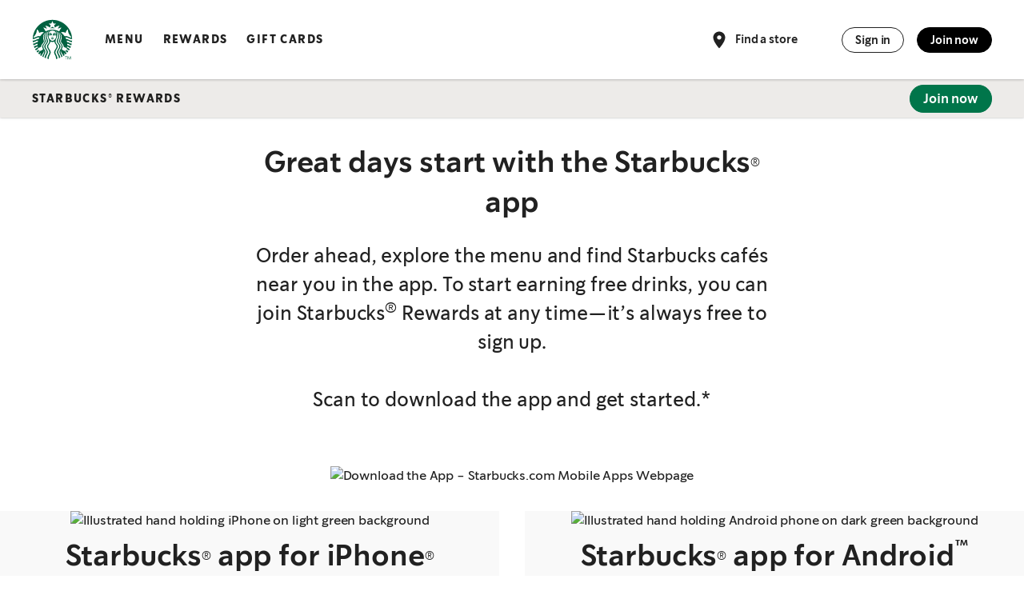

--- FILE ---
content_type: text/html; charset=utf-8
request_url: https://www.starbucks.com/rewards/mobile-apps/
body_size: 25743
content:
<!DOCTYPE html><html lang="en-US"><head><meta charSet="utf-8" data-next-head=""/><meta content="width=device-width, initial-scale=1" name="viewport" data-next-head=""/><title data-next-head="">Starbucks® App for iPhone® and Android™: Starbucks Coffee Company</title><meta content="Starbucks® App for iPhone® and Android™: Starbucks Coffee Company" property="og:title" data-next-head=""/><meta content="https://www.starbucks.com/rewards/mobile-apps" property="og:url" data-next-head=""/><meta content="Use the Starbucks® app for iPhone® or the Starbucks® app for Android™ to pay or to track the Stars and Rewards you’ve earned." name="description" data-next-head=""/><meta content="Use the Starbucks® app for iPhone® or the Starbucks® app for Android™ to pay or to track the Stars and Rewards you’ve earned." property="og:description" data-next-head=""/><meta content="ie=edge" http-equiv="x-ua-compatible"/><meta content="summary" property="x:card"/><meta content="@starbucks" property="x:site"/><meta content="@starbucksprtnrs" property="x:creator"/><meta content="/next_static/icons/summary_square.png" data-hid="image" property="og:image"/><meta content="company" property="og:type"/><link href="/favicon-16x16.png" rel="icon"/><link href="/favicon-32x32.png" rel="icon"/><link href="/favicon.ico" rel="icon"/><link href="/apple-touch-icon.png" rel="apple-touch-icon" sizes="180x180"/><link href="/apple-touch-icon-114x114.png" rel="apple-touch-icon" sizes="114x114"/><link href="/apple-touch-icon-120x120.png" rel="apple-touch-icon" sizes="120x120"/><link href="/apple-touch-icon-140x140.png" rel="apple-touch-icon" sizes="140x140"/><link href="/apple-touch-icon-152x152.png" rel="apple-touch-icon" sizes="152x152"/><link href="/apple-touch-icon-180x180.png" rel="apple-touch-icon" sizes="180x180"/><link href="/apple-touch-icon-precomposed.png" rel="apple-touch-icon"/><link href="/apple-touch-icon-120x120-precomposed.png" rel="apple-touch-icon"/><link href="/apple-touch-icon-152x152-precomposed.png" rel="apple-touch-icon"/><link href="/pwa-icon-192.png" rel="icon" sizes="192x192" type="image/png"/><link href="/manifest.json" rel="manifest"/><link color="#008046" href="/next_static/icons/safari-pinned-tab.svg" rel="mask-icon"/><meta content="Starbucks" name="apple-mobile-web-app-title"/><meta content="Starbucks" name="application-name"/><meta content="#242221" name="msapplication-TileColor"/><meta content="/mstile-144x144.png" name="msapplication-TileImage"/><meta content="/browserconfig.xml" name="msapplication-config"/><meta content="#006341" name="theme-color"/><script>
      window.NREUM||(NREUM={}),__nr_require=function(t,e,n){function r(n){if(!e[n]){var o=e[n]={exports:{}};t[n][0].call(o.exports,function(e){var o=t[n][1][e];return r(o||e)},o,o.exports)}return e[n].exports}if("function"==typeof __nr_require)return __nr_require;for(var o=0;o<n.length;o++)r(n[o]);return r}({1:[function(t,e,n){function r(t){try{c.console&&console.log(t)}catch(e){}}var o,i=t("ee"),a=t(20),c={};try{o=localStorage.getItem("__nr_flags").split(","),console&&"function"==typeof console.log&&(c.console=!0,o.indexOf("dev")!==-1&&(c.dev=!0),o.indexOf("nr_dev")!==-1&&(c.nrDev=!0))}catch(s){}c.nrDev&&i.on("internal-error",function(t){r(t.stack)}),c.dev&&i.on("fn-err",function(t,e,n){r(n.stack)}),c.dev&&(r("NR AGENT IN DEVELOPMENT MODE"),r("flags: "+a(c,function(t,e){return t}).join(", ")))},{}],2:[function(t,e,n){function r(t,e,n,r,c){try{h?h-=1:o(c||new UncaughtException(t,e,n),!0)}catch(f){try{i("ierr",[f,s.now(),!0])}catch(d){}}return"function"==typeof u&&u.apply(this,a(arguments))}function UncaughtException(t,e,n){this.message=t||"Uncaught error with no additional information",this.sourceURL=e,this.line=n}function o(t,e){var n=e?null:s.now();i("err",[t,n])}var i=t("handle"),a=t(21),c=t("ee"),s=t("loader"),f=t("gos"),u=window.onerror,d=!1,p="nr@seenError",h=0;s.features.err=!0,t(1),window.onerror=r;try{throw new Error}catch(l){"stack"in l&&(t(13),t(12),"addEventListener"in window&&t(6),s.xhrWrappable&&t(14),d=!0)}c.on("fn-start",function(t,e,n){d&&(h+=1)}),c.on("fn-err",function(t,e,n){d&&!n[p]&&(f(n,p,function(){return!0}),this.thrown=!0,o(n))}),c.on("fn-end",function(){d&&!this.thrown&&h>0&&(h-=1)}),c.on("internal-error",function(t){i("ierr",[t,s.now(),!0])})},{}],3:[function(t,e,n){t("loader").features.ins=!0},{}],4:[function(t,e,n){function r(){M++,S=y.hash,this[u]=b.now()}function o(){M--,y.hash!==S&&i(0,!0);var t=b.now();this[l]=~~this[l]+t-this[u],this[d]=t}function i(t,e){E.emit("newURL",[""+y,e])}function a(t,e){t.on(e,function(){this[e]=b.now()})}var c="-start",s="-end",f="-body",u="fn"+c,d="fn"+s,p="cb"+c,h="cb"+s,l="jsTime",m="fetch",v="addEventListener",w=window,y=w.location,b=t("loader");if(w[v]&&b.xhrWrappable){var g=t(10),x=t(11),E=t(8),P=t(6),O=t(13),R=t(7),T=t(14),L=t(9),j=t("ee"),N=j.get("tracer");t(15),b.features.spa=!0;var S,M=0;j.on(u,r),j.on(p,r),j.on(d,o),j.on(h,o),j.buffer([u,d,"xhr-done","xhr-resolved"]),P.buffer([u]),O.buffer(["setTimeout"+s,"clearTimeout"+c,u]),T.buffer([u,"new-xhr","send-xhr"+c]),R.buffer([m+c,m+"-done",m+f+c,m+f+s]),E.buffer(["newURL"]),g.buffer([u]),x.buffer(["propagate",p,h,"executor-err","resolve"+c]),N.buffer([u,"no-"+u]),L.buffer(["new-jsonp","cb-start","jsonp-error","jsonp-end"]),a(T,"send-xhr"+c),a(j,"xhr-resolved"),a(j,"xhr-done"),a(R,m+c),a(R,m+"-done"),a(L,"new-jsonp"),a(L,"jsonp-end"),a(L,"cb-start"),E.on("pushState-end",i),E.on("replaceState-end",i),w[v]("hashchange",i,!0),w[v]("load",i,!0),w[v]("popstate",function(){i(0,M>1)},!0)}},{}],5:[function(t,e,n){function r(t){}if(window.performance&&window.performance.timing&&window.performance.getEntriesByType){var o=t("ee"),i=t("handle"),a=t(13),c=t(12),s="learResourceTimings",f="addEventListener",u="resourcetimingbufferfull",d="bstResource",p="resource",h="-start",l="-end",m="fn"+h,v="fn"+l,w="bstTimer",y="pushState",b=t("loader");b.features.stn=!0,t(8);var g=NREUM.o.EV;o.on(m,function(t,e){var n=t[0];n instanceof g&&(this.bstStart=b.now())}),o.on(v,function(t,e){var n=t[0];n instanceof g&&i("bst",[n,e,this.bstStart,b.now()])}),a.on(m,function(t,e,n){this.bstStart=b.now(),this.bstType=n}),a.on(v,function(t,e){i(w,[e,this.bstStart,b.now(),this.bstType])}),c.on(m,function(){this.bstStart=b.now()}),c.on(v,function(t,e){i(w,[e,this.bstStart,b.now(),"requestAnimationFrame"])}),o.on(y+h,function(t){this.time=b.now(),this.startPath=location.pathname+location.hash}),o.on(y+l,function(t){i("bstHist",[location.pathname+location.hash,this.startPath,this.time])}),f in window.performance&&(window.performance["c"+s]?window.performance[f](u,function(t){i(d,[window.performance.getEntriesByType(p)]),window.performance["c"+s]()},!1):window.performance[f]("webkit"+u,function(t){i(d,[window.performance.getEntriesByType(p)]),window.performance["webkitC"+s]()},!1)),document[f]("scroll",r,{passive:!0}),document[f]("keypress",r,!1),document[f]("click",r,!1)}},{}],6:[function(t,e,n){function r(t){for(var e=t;e&&!e.hasOwnProperty(u);)e=Object.getPrototypeOf(e);e&&o(e)}function o(t){c.inPlace(t,[u,d],"-",i)}function i(t,e){return t[1]}var a=t("ee").get("events"),c=t(23)(a,!0),s=t("gos"),f=XMLHttpRequest,u="addEventListener",d="removeEventListener";e.exports=a,"getPrototypeOf"in Object?(r(document),r(window),r(f.prototype)):f.prototype.hasOwnProperty(u)&&(o(window),o(f.prototype)),a.on(u+"-start",function(t,e){var n=t[1],r=s(n,"nr@wrapped",function(){function t(){if("function"==typeof n.handleEvent)return n.handleEvent.apply(n,arguments)}var e={object:t,"function":n}[typeof n];return e?c(e,"fn-",null,e.name||"anonymous"):n});this.wrapped=t[1]=r}),a.on(d+"-start",function(t){t[1]=this.wrapped||t[1]})},{}],7:[function(t,e,n){function r(t,e,n){var r=t[e];"function"==typeof r&&(t[e]=function(){var t=r.apply(this,arguments);return o.emit(n+"start",arguments,t),t.then(function(e){return o.emit(n+"end",[null,e],t),e},function(e){throw o.emit(n+"end",[e],t),e})})}var o=t("ee").get("fetch"),i=t(20);e.exports=o;var a=window,c="fetch-",s=c+"body-",f=["arrayBuffer","blob","json","text","formData"],u=a.Request,d=a.Response,p=a.fetch,h="prototype";u&&d&&p&&(i(f,function(t,e){r(u[h],e,s),r(d[h],e,s)}),r(a,"fetch",c),o.on(c+"end",function(t,e){var n=this;e?e.clone().arrayBuffer().then(function(t){n.rxSize=t.byteLength,o.emit(c+"done",[null,e],n)}):o.emit(c+"done",[t],n)}))},{}],8:[function(t,e,n){var r=t("ee").get("history"),o=t(23)(r);e.exports=r,o.inPlace(window.history,["pushState","replaceState"],"-")},{}],9:[function(t,e,n){function r(t){function e(){s.emit("jsonp-end",[],p),t.removeEventListener("load",e,!1),t.removeEventListener("error",n,!1)}function n(){s.emit("jsonp-error",[],p),s.emit("jsonp-end",[],p),t.removeEventListener("load",e,!1),t.removeEventListener("error",n,!1)}var r=t&&"string"==typeof t.nodeName&&"script"===t.nodeName.toLowerCase();if(r){var o="function"==typeof t.addEventListener;if(o){var a=i(t.src);if(a){var u=c(a),d="function"==typeof u.parent[u.key];if(d){var p={};f.inPlace(u.parent,[u.key],"cb-",p),t.addEventListener("load",e,!1),t.addEventListener("error",n,!1),s.emit("new-jsonp",[t.src],p)}}}}}function o(){return"addEventListener"in window}function i(t){var e=t.match(u);return e?e[1]:null}function a(t,e){var n=t.match(p),r=n[1],o=n[3];return o?a(o,e[r]):e[r]}function c(t){var e=t.match(d);return e&&e.length>=3?{key:e[2],parent:a(e[1],window)}:{key:t,parent:window}}var s=t("ee").get("jsonp"),f=t(23)(s);if(e.exports=s,o()){var u=/[?&](?:callback|cb)=([^&#]+)/,d=/(.*).([^.]+)/,p=/^(w+)(.|$)(.*)$/,h=["appendChild","insertBefore","replaceChild"];f.inPlace(HTMLElement.prototype,h,"dom-"),f.inPlace(HTMLHeadElement.prototype,h,"dom-"),f.inPlace(HTMLBodyElement.prototype,h,"dom-"),s.on("dom-start",function(t){r(t[0])})}},{}],10:[function(t,e,n){var r=t("ee").get("mutation"),o=t(23)(r),i=NREUM.o.MO;e.exports=r,i&&(window.MutationObserver=function(t){return this instanceof i?new i(o(t,"fn-")):i.apply(this,arguments)},MutationObserver.prototype=i.prototype)},{}],11:[function(t,e,n){function r(t){var e=a.context(),n=c(t,"executor-",e),r=new f(n);return a.context(r).getCtx=function(){return e},a.emit("new-promise",[r,e],e),r}function o(t,e){return e}var i=t(23),a=t("ee").get("promise"),c=i(a),s=t(20),f=NREUM.o.PR;e.exports=a,f&&(window.Promise=r,["all","race"].forEach(function(t){var e=f[t];f[t]=function(n){function r(t){return function(){a.emit("propagate",[null,!o],i),o=o||!t}}var o=!1;s(n,function(e,n){Promise.resolve(n).then(r("all"===t),r(!1))});var i=e.apply(f,arguments),c=f.resolve(i);return c}}),["resolve","reject"].forEach(function(t){var e=f[t];f[t]=function(t){var n=e.apply(f,arguments);return t!==n&&a.emit("propagate",[t,!0],n),n}}),f.prototype["catch"]=function(t){return this.then(null,t)},f.prototype=Object.create(f.prototype,{constructor:{value:r}}),s(Object.getOwnPropertyNames(f),function(t,e){try{r[e]=f[e]}catch(n){}}),a.on("executor-start",function(t){t[0]=c(t[0],"resolve-",this),t[1]=c(t[1],"resolve-",this)}),a.on("executor-err",function(t,e,n){t[1](n)}),c.inPlace(f.prototype,["then"],"then-",o),a.on("then-start",function(t,e){this.promise=e,t[0]=c(t[0],"cb-",this),t[1]=c(t[1],"cb-",this)}),a.on("then-end",function(t,e,n){this.nextPromise=n;var r=this.promise;a.emit("propagate",[r,!0],n)}),a.on("cb-end",function(t,e,n){a.emit("propagate",[n,!0],this.nextPromise)}),a.on("propagate",function(t,e,n){this.getCtx&&!e||(this.getCtx=function(){if(t instanceof Promise)var e=a.context(t);return e&&e.getCtx?e.getCtx():this})}),r.toString=function(){return""+f})},{}],12:[function(t,e,n){var r=t("ee").get("raf"),o=t(23)(r),i="equestAnimationFrame";e.exports=r,o.inPlace(window,["r"+i,"mozR"+i,"webkitR"+i,"msR"+i],"raf-"),r.on("raf-start",function(t){t[0]=o(t[0],"fn-")})},{}],13:[function(t,e,n){function r(t,e,n){t[0]=a(t[0],"fn-",null,n)}function o(t,e,n){this.method=n,this.timerDuration=isNaN(t[1])?0:+t[1],t[0]=a(t[0],"fn-",this,n)}var i=t("ee").get("timer"),a=t(23)(i),c="setTimeout",s="setInterval",f="clearTimeout",u="-start",d="-";e.exports=i,a.inPlace(window,[c,"setImmediate"],c+d),a.inPlace(window,[s],s+d),a.inPlace(window,[f,"clearImmediate"],f+d),i.on(s+u,r),i.on(c+u,o)},{}],14:[function(t,e,n){function r(t,e){d.inPlace(e,["onreadystatechange"],"fn-",c)}function o(){var t=this,e=u.context(t);t.readyState>3&&!e.resolved&&(e.resolved=!0,u.emit("xhr-resolved",[],t)),d.inPlace(t,y,"fn-",c)}function i(t){b.push(t),l&&(x?x.then(a):v?v(a):(E=-E,P.data=E))}function a(){for(var t=0;t<b.length;t++)r([],b[t]);b.length&&(b=[])}function c(t,e){return e}function s(t,e){for(var n in t)e[n]=t[n];return e}t(6);var f=t("ee"),u=f.get("xhr"),d=t(23)(u),p=NREUM.o,h=p.XHR,l=p.MO,m=p.PR,v=p.SI,w="readystatechange",y=["onload","onerror","onabort","onloadstart","onloadend","onprogress","ontimeout"],b=[];e.exports=u;var g=window.XMLHttpRequest=function(t){var e=new h(t);try{u.emit("new-xhr",[e],e),e.addEventListener(w,o,!1)}catch(n){try{u.emit("internal-error",[n])}catch(r){}}return e};if(s(h,g),g.prototype=h.prototype,d.inPlace(g.prototype,["open","send"],"-xhr-",c),u.on("send-xhr-start",function(t,e){r(t,e),i(e)}),u.on("open-xhr-start",r),l){var x=m&&m.resolve();if(!v&&!m){var E=1,P=document.createTextNode(E);new l(a).observe(P,{characterData:!0})}}else f.on("fn-end",function(t){t[0]&&t[0].type===w||a()})},{}],15:[function(t,e,n){function r(t){var e=this.params,n=this.metrics;if(!this.ended){this.ended=!0;for(var r=0;r<d;r++)t.removeEventListener(u[r],this.listener,!1);if(!e.aborted){if(n.duration=a.now()-this.startTime,4===t.readyState){e.status=t.status;var i=o(t,this.lastSize);if(i&&(n.rxSize=i),this.sameOrigin){var s=t.getResponseHeader("X-NewRelic-App-Data");s&&(e.cat=s.split(", ").pop())}}else e.status=0;n.cbTime=this.cbTime,f.emit("xhr-done",[t],t),c("xhr",[e,n,this.startTime])}}}function o(t,e){var n=t.responseType;if("json"===n&&null!==e)return e;var r="arraybuffer"===n||"blob"===n||"json"===n?t.response:t.responseText;return l(r)}function i(t,e){var n=s(e),r=t.params;r.host=n.hostname+":"+n.port,r.pathname=n.pathname,t.sameOrigin=n.sameOrigin}var a=t("loader");if(a.xhrWrappable){var c=t("handle"),s=t(16),f=t("ee"),u=["load","error","abort","timeout"],d=u.length,p=t("id"),h=t(19),l=t(18),m=window.XMLHttpRequest;a.features.xhr=!0,t(14),f.on("new-xhr",function(t){var e=this;e.totalCbs=0,e.called=0,e.cbTime=0,e.end=r,e.ended=!1,e.xhrGuids={},e.lastSize=null,h&&(h>34||h<10)||window.opera||t.addEventListener("progress",function(t){e.lastSize=t.loaded},!1)}),f.on("open-xhr-start",function(t){this.params={method:t[0]},i(this,t[1]),this.metrics={}}),f.on("open-xhr-end",function(t,e){"loader_config"in NREUM&&"xpid"in NREUM.loader_config&&this.sameOrigin&&e.setRequestHeader("X-NewRelic-ID",NREUM.loader_config.xpid)}),f.on("send-xhr-start",function(t,e){var n=this.metrics,r=t[0],o=this;if(n&&r){var i=l(r);i&&(n.txSize=i)}this.startTime=a.now(),this.listener=function(t){try{"abort"===t.type&&(o.params.aborted=!0),("load"!==t.type||o.called===o.totalCbs&&(o.onloadCalled||"function"!=typeof e.onload))&&o.end(e)}catch(n){try{f.emit("internal-error",[n])}catch(r){}}};for(var c=0;c<d;c++)e.addEventListener(u[c],this.listener,!1)}),f.on("xhr-cb-time",function(t,e,n){this.cbTime+=t,e?this.onloadCalled=!0:this.called+=1,this.called!==this.totalCbs||!this.onloadCalled&&"function"==typeof n.onload||this.end(n)}),f.on("xhr-load-added",function(t,e){var n=""+p(t)+!!e;this.xhrGuids&&!this.xhrGuids[n]&&(this.xhrGuids[n]=!0,this.totalCbs+=1)}),f.on("xhr-load-removed",function(t,e){var n=""+p(t)+!!e;this.xhrGuids&&this.xhrGuids[n]&&(delete this.xhrGuids[n],this.totalCbs-=1)}),f.on("addEventListener-end",function(t,e){e instanceof m&&"load"===t[0]&&f.emit("xhr-load-added",[t[1],t[2]],e)}),f.on("removeEventListener-end",function(t,e){e instanceof m&&"load"===t[0]&&f.emit("xhr-load-removed",[t[1],t[2]],e)}),f.on("fn-start",function(t,e,n){e instanceof m&&("onload"===n&&(this.onload=!0),("load"===(t[0]&&t[0].type)||this.onload)&&(this.xhrCbStart=a.now()))}),f.on("fn-end",function(t,e){this.xhrCbStart&&f.emit("xhr-cb-time",[a.now()-this.xhrCbStart,this.onload,e],e)})}},{}],16:[function(t,e,n){e.exports=function(t){var e=document.createElement("a"),n=window.location,r={};e.href=t,r.port=e.port;var o=e.href.split("://");!r.port&&o[1]&&(r.port=o[1].split("/")[0].split("@").pop().split(":")[1]),r.port&&"0"!==r.port||(r.port="https"===o[0]?"443":"80"),r.hostname=e.hostname||n.hostname,r.pathname=e.pathname,r.protocol=o[0],"/"!==r.pathname.charAt(0)&&(r.pathname="/"+r.pathname);var i=!e.protocol||":"===e.protocol||e.protocol===n.protocol,a=e.hostname===document.domain&&e.port===n.port;return r.sameOrigin=i&&(!e.hostname||a),r}},{}],17:[function(t,e,n){function r(){}function o(t,e,n){return function(){return i(t,[f.now()].concat(c(arguments)),e?null:this,n),e?void 0:this}}var i=t("handle"),a=t(20),c=t(21),s=t("ee").get("tracer"),f=t("loader"),u=NREUM;"undefined"==typeof window.newrelic&&(newrelic=u);var d=["setPageViewName","setCustomAttribute","setErrorHandler","finished","addToTrace","inlineHit","addRelease"],p="api-",h=p+"ixn-";a(d,function(t,e){u[e]=o(p+e,!0,"api")}),u.addPageAction=o(p+"addPageAction",!0),u.setCurrentRouteName=o(p+"routeName",!0),e.exports=newrelic,u.interaction=function(){return(new r).get()};var l=r.prototype={createTracer:function(t,e){var n={},r=this,o="function"==typeof e;return i(h+"tracer",[f.now(),t,n],r),function(){if(s.emit((o?"":"no-")+"fn-start",[f.now(),r,o],n),o)try{return e.apply(this,arguments)}catch(t){throw s.emit("fn-err",[arguments,this,t],n),t}finally{s.emit("fn-end",[f.now()],n)}}}};a("setName,setAttribute,save,ignore,onEnd,getContext,end,get".split(","),function(t,e){l[e]=o(h+e)}),newrelic.noticeError=function(t){"string"==typeof t&&(t=new Error(t)),i("err",[t,f.now()])}},{}],18:[function(t,e,n){e.exports=function(t){if("string"==typeof t&&t.length)return t.length;if("object"==typeof t){if("undefined"!=typeof ArrayBuffer&&t instanceof ArrayBuffer&&t.byteLength)return t.byteLength;if("undefined"!=typeof Blob&&t instanceof Blob&&t.size)return t.size;if(!("undefined"!=typeof FormData&&t instanceof FormData))try{return JSON.stringify(t).length}catch(e){return}}}},{}],19:[function(t,e,n){var r=0,o=navigator.userAgent.match(/Firefox[/s](d+.d+)/);o&&(r=+o[1]),e.exports=r},{}],20:[function(t,e,n){function r(t,e){var n=[],r="",i=0;for(r in t)o.call(t,r)&&(n[i]=e(r,t[r]),i+=1);return n}var o=Object.prototype.hasOwnProperty;e.exports=r},{}],21:[function(t,e,n){function r(t,e,n){e||(e=0),"undefined"==typeof n&&(n=t?t.length:0);for(var r=-1,o=n-e||0,i=Array(o<0?0:o);++r<o;)i[r]=t[e+r];return i}e.exports=r},{}],22:[function(t,e,n){e.exports={exists:"undefined"!=typeof window.performance&&window.performance.timing&&"undefined"!=typeof window.performance.timing.navigationStart}},{}],23:[function(t,e,n){function r(t){return!(t&&t instanceof Function&&t.apply&&!t[a])}var o=t("ee"),i=t(21),a="nr@original",c=Object.prototype.hasOwnProperty,s=!1;e.exports=function(t,e){function n(t,e,n,o){function nrWrapper(){var r,a,c,s;try{a=this,r=i(arguments),c="function"==typeof n?n(r,a):n||{}}catch(f){p([f,"",[r,a,o],c])}u(e+"start",[r,a,o],c);try{return s=t.apply(a,r)}catch(d){throw u(e+"err",[r,a,d],c),d}finally{u(e+"end",[r,a,s],c)}}return r(t)?t:(e||(e=""),nrWrapper[a]=t,d(t,nrWrapper),nrWrapper)}function f(t,e,o,i){o||(o="");var a,c,s,f="-"===o.charAt(0);for(s=0;s<e.length;s++)c=e[s],a=t[c],r(a)||(t[c]=n(a,f?c+o:o,i,c))}function u(n,r,o){if(!s||e){var i=s;s=!0;try{t.emit(n,r,o,e)}catch(a){p([a,n,r,o])}s=i}}function d(t,e){if(Object.defineProperty&&Object.keys)try{var n=Object.keys(t);return n.forEach(function(n){Object.defineProperty(e,n,{get:function(){return t[n]},set:function(e){return t[n]=e,e}})}),e}catch(r){p([r])}for(var o in t)c.call(t,o)&&(e[o]=t[o]);return e}function p(e){try{t.emit("internal-error",e)}catch(n){}}return t||(t=o),n.inPlace=f,n.flag=a,n}},{}],ee:[function(t,e,n){function r(){}function o(t){function e(t){return t&&t instanceof r?t:t?s(t,c,i):i()}function n(n,r,o,i){if(!p.aborted||i){t&&t(n,r,o);for(var a=e(o),c=l(n),s=c.length,f=0;f<s;f++)c[f].apply(a,r);var d=u[y[n]];return d&&d.push([b,n,r,a]),a}}function h(t,e){w[t]=l(t).concat(e)}function l(t){return w[t]||[]}function m(t){return d[t]=d[t]||o(n)}function v(t,e){f(t,function(t,n){e=e||"feature",y[n]=e,e in u||(u[e]=[])})}var w={},y={},b={on:h,emit:n,get:m,listeners:l,context:e,buffer:v,abort:a,aborted:!1};return b}function i(){return new r}function a(){(u.api||u.feature)&&(p.aborted=!0,u=p.backlog={})}var c="nr@context",s=t("gos"),f=t(20),u={},d={},p=e.exports=o();p.backlog=u},{}],gos:[function(t,e,n){function r(t,e,n){if(o.call(t,e))return t[e];var r=n();if(Object.defineProperty&&Object.keys)try{return Object.defineProperty(t,e,{value:r,writable:!0,enumerable:!1}),r}catch(i){}return t[e]=r,r}var o=Object.prototype.hasOwnProperty;e.exports=r},{}],handle:[function(t,e,n){function r(t,e,n,r){o.buffer([t],r),o.emit(t,e,n)}var o=t("ee").get("handle");e.exports=r,r.ee=o},{}],id:[function(t,e,n){function r(t){var e=typeof t;return!t||"object"!==e&&"function"!==e?-1:t===window?0:a(t,i,function(){return o++})}var o=1,i="nr@id",a=t("gos");e.exports=r},{}],loader:[function(t,e,n){function r(){if(!x++){var t=g.info=NREUM.info,e=p.getElementsByTagName("script")[0];if(setTimeout(u.abort,3e4),!(t&&t.licenseKey&&t.applicationID&&e))return u.abort();f(y,function(e,n){t[e]||(t[e]=n)}),s("mark",["onload",a()+g.offset],null,"api");var n=p.createElement("script");n.src="https://"+t.agent,e.parentNode.insertBefore(n,e)}}function o(){"complete"===p.readyState&&i()}function i(){s("mark",["domContent",a()+g.offset],null,"api")}function a(){return E.exists&&performance.now?Math.round(performance.now()):(c=Math.max((new Date).getTime(),c))-g.offset}var c=(new Date).getTime(),s=t("handle"),f=t(20),u=t("ee"),d=window,p=d.document,h="addEventListener",l="attachEvent",m=d.XMLHttpRequest,v=m&&m.prototype;NREUM.o={ST:setTimeout,SI:d.setImmediate,CT:clearTimeout,XHR:m,REQ:d.Request,EV:d.Event,PR:d.Promise,MO:d.MutationObserver};var w=""+location,y={beacon:"bam.nr-data.net",errorBeacon:"bam.nr-data.net",agent:"js-agent.newrelic.com/nr-spa-1173.min.js"},b=m&&v&&v[h]&&!/CriOS/.test(navigator.userAgent),g=e.exports={offset:c,now:a,origin:w,features:{},xhrWrappable:b};t(17),p[h]?(p[h]("DOMContentLoaded",i,!1),d[h]("load",r,!1)):(p[l]("onreadystatechange",o),d[l]("onload",r)),s("mark",["firstbyte",c],null,"api");var x=0,E=t(22)},{}]},{},["loader",2,15,5,3,4]);
      ;NREUM.info={beacon:"bam.nr-data.net",errorBeacon:"bam.nr-data.net",licenseKey:"671cca5e0f",applicationID:"24549142",sa:1}
        </script><script>
        (function () {
          window.dataLayer = window.dataLayer || [];
          window.dataLayer.push({"platform":"Starbucks Global Web Platform","event":"datalayer-initialized"});
        })();
        </script><link data-next-font="" rel="preconnect" href="/" crossorigin="anonymous"/><link rel="preload" href="/_next/static/css/a238819714180add.css" as="style"/><link rel="stylesheet" href="/_next/static/css/a238819714180add.css" data-n-g=""/><link rel="preload" href="/_next/static/css/2106d8714ee3f9ec.css" as="style"/><link rel="stylesheet" href="/_next/static/css/2106d8714ee3f9ec.css" data-n-p=""/><link rel="preload" href="/_next/static/css/0e845821f88d49e2.css" as="style"/><link rel="stylesheet" href="/_next/static/css/0e845821f88d49e2.css" data-n-p=""/><noscript data-n-css=""></noscript><script defer="" nomodule="" src="/_next/static/chunks/polyfills-42372ed130431b0a.js"></script><script src="/_next/static/chunks/webpack-a339f4a57035852b.js" defer=""></script><script src="/_next/static/chunks/framework-4c8e7e593a0ef696.js" defer=""></script><script src="/_next/static/chunks/main-b5e0d2f10933d8fd.js" defer=""></script><script src="/_next/static/chunks/pages/_app-7886fb00c501f60f.js" defer=""></script><script src="/_next/static/chunks/697-2cdc50b75818ed62.js" defer=""></script><script src="/_next/static/chunks/896-8249f163277578c1.js" defer=""></script><script src="/_next/static/chunks/pages/%5B%5B...page%5D%5D-2c154c0fbadc6237.js" defer=""></script><script src="/_next/static/QveSVllN7n6CVBkV4Bz_g/_buildManifest.js" defer=""></script><script src="/_next/static/QveSVllN7n6CVBkV4Bz_g/_ssgManifest.js" defer=""></script></head><body><script async="" src="//consent.trustarc.com/notice?domain=app.starbucks.com&amp;gtm=1&amp;ostype=mobile&amp;pcookie&amp;oc=1&amp;c=teconsent&amp;text=true&amp;js=nj&amp;noticeType=bb&amp;pn=1&amp;country=us&amp;language=en_us" type="text/javascript"></script><div id="consent_blackbar"></div><noscript><iframe height="0" src="//www.googletagmanager.com/ns.html?id=GTM-P37KWTP" style="display:none;visibility:hidden" width="0"></iframe></noscript><script>(function(w,d,s,l,i){w[l]=w[l]||[];w[l].push({'gtm.start':
  new Date().getTime(),event:'gtm.js'});var f=d.getElementsByTagName(s)[0],
  j=d.createElement(s),dl=l!='dataLayer'?'&l='+l:'';j.async=true;j.src=
  '//www.googletagmanager.com/gtm.js?id='+i+dl;f.parentNode.insertBefore(j,f);
  })(window,document,'script','dataLayer','GTM-P37KWTP');</script><div id="__next"><div aria-hidden="false" aria-live="assertive" class="hiddenVisually" tabindex="-1">Starbucks® App for iPhone® and Android™</div><div class="sb-skipLinkWrapper invisible"><a class="inline-block bg-greenAccent color-textWhite text-bold text-noUnderline sb-skipLink visible" href="#primary-content">Skip to main content</a></div><header class="sb-globalNav" style="z-index:3"><nav aria-label="Global" class="sb-globalNav__nav bg-white"><div class="sb-global-gutters sb-global-gutters--maxWidthLayout sb-globalNav--relative"><div class="flex"><div class="sb-globalNav__logoContainer"><div class="sb-globalNav__logo mr3 md-mr4 lg-mr6 sb-globalNav--maxWidthLogo"><a aria-label="Home, Starbucks" class="block" href="/"><svg aria-hidden="true" focusable="false" height="100%" viewBox="0 0 62 62" width="100%" xmlns="http://www.w3.org/2000/svg"><circle cx="31" cy="31" fill="#ffffff" r="30.002"></circle><path d="M34.017 13.969c-.263-.047-1.531-.26-3.017-.26s-2.754.212-3.017.26c-.151.027-.209-.121-.094-.207.104-.077 3.11-2.365 3.11-2.365l3.109 2.365c.117.086.06.234-.091.207zm-5.194 14.856s-.159.057-.201.197c.63.484 1.064 1.585 2.378 1.585s1.748-1.101 2.377-1.585c-.041-.141-.2-.197-.2-.197s-.823.194-2.177.194-2.177-.194-2.177-.194zm2.177-1.853c-.365 0-.445-.138-.694-.137-.237.001-.697.19-.797.363.007.088.039.167.103.237.532.08.772.376 1.389.376s.856-.296 1.389-.376c.062-.07.096-.148.103-.237-.099-.173-.56-.361-.798-.363-.25-.002-.331.137-.695.137zm29.956 5.673c-.038.717-.102 1.428-.19 2.131-3.396.562-4.61-2.464-8.089-2.312.208.738.377 1.49.507 2.258 2.869-.002 4.025 2.68 7.217 2.285-.168.82-.37 1.629-.603 2.426-2.524.248-3.413-2.26-6.334-2.191.024.416.037.836.037 1.26l-.012.701 5.672 2.164c-.297.807-.629 1.596-.991 2.369-1.705-.094-2.293-2.281-4.887-2.107-.078.561-.177 1.115-.295 1.662 2.253-.158 2.738 1.916 4.352 2.084-.411.75-.854 1.48-1.325 2.191-.956-.512-1.785-2.057-3.598-2.152.186-.574.349-1.156.487-1.748-1.608 0-3.447-.627-4.989-2.031.5-2.846-3.917-5.744-3.917-7.828 0-2.264 1.145-3.517 1.145-6.569 0-2.265-1.1-4.722-2.759-6.401-.321-.326-.65-.59-1.028-.827 1.524 1.886 2.694 4.122 2.694 6.712 0 2.874-1.337 4.391-1.337 7.044 0 2.652 3.88 4.947 3.88 7.682 0 1.076-.344 2.127-1.478 4.191 1.742 1.74 4.011 2.689 5.475 2.689.475 0 .73-.145.9-.518.146-.322.285-.648.416-.977 1.577.061 2.299 1.494 3.172 2.066-.479.643-.982 1.264-1.509 1.865-.585-.648-1.371-1.738-2.522-2.041-.206.4-.424.795-.653 1.182.991.27 1.669 1.27 2.194 1.928-.566.586-1.155 1.148-1.768 1.688-.383-.596-.979-1.352-1.647-1.76-.247.334-.504.66-.769.977.568.385 1.069 1.078 1.396 1.643-.708.568-1.44 1.107-2.198 1.611-.374-3.047-4.533-5.135-3.412-8.67-.368.623-.807 1.402-.807 2.34 0 2.559 2.726 4.59 2.943 7.133-.565.338-1.143.656-1.732.957-.098-2.795-2.984-5.854-2.984-8.148 0-2.561 3.354-5.133 3.354-8.156 0-3.025-3.87-5.119-3.87-7.775 0-2.654 1.646-4.181 1.646-7.583 0-2.492-1.184-5.014-3.013-6.625-.324-.286-.643-.513-1.026-.712 1.725 2.069 2.725 3.946 2.725 6.794 0 3.199-1.886 4.975-1.886 8.107 0 3.133 3.798 4.875 3.798 7.795s-3.535 5.381-3.535 8.381c0 2.729 3.116 5.453 3.162 8.691-.681.297-1.375.568-2.081.814.396-3.271-3.111-6.645-3.111-9.314 0-2.918 3.667-5.426 3.667-8.572 0-3.148-3.728-4.611-3.728-7.842 0-3.229 2.287-5.017 2.287-8.585 0-2.781-1.373-5.282-3.379-6.832l-.127-.096c-.189-.14-.345.029-.211.195 1.42 1.773 2.179 3.566 2.179 6.221 0 3.264-2.627 5.916-2.627 9.078 0 3.732 3.528 4.799 3.528 7.861 0 3.061-3.783 5.51-3.783 8.76 0 3.014 3.58 6.359 2.966 9.838-.718.186-1.446.348-2.185.48.672-4.332-2.84-7.443-2.84-10.277 0-3.068 3.918-5.803 3.918-8.801 0-2.828-2.812-3.752-3.182-6.645-.051-.395-.368-.688-.805-.615-.571.104-1.303.48-2.453.48s-1.882-.377-2.454-.48c-.436-.072-.753.221-.804.615-.369 2.893-3.183 3.816-3.183 6.645 0 2.998 3.919 5.732 3.919 8.801 0 2.834-3.512 5.945-2.841 10.277-.738-.133-1.467-.295-2.185-.48-.614-3.479 2.967-6.824 2.967-9.838 0-3.25-3.784-5.699-3.784-8.76 0-3.062 3.529-4.129 3.529-7.861 0-3.162-2.628-5.813-2.628-9.078 0-2.654.759-4.447 2.18-6.221.133-.166-.022-.335-.212-.195l-.126.096c-2.004 1.546-3.376 4.047-3.376 6.828 0 3.568 2.287 5.356 2.287 8.585 0 3.23-3.728 4.693-3.728 7.842 0 3.146 3.667 5.654 3.667 8.572 0 2.67-3.507 6.043-3.11 9.314-.707-.246-1.401-.518-2.082-.814.047-3.238 3.161-5.963 3.161-8.691 0-3-3.533-5.461-3.533-8.381s3.796-4.662 3.796-7.795c0-3.132-1.885-4.908-1.885-8.107 0-2.848.999-4.725 2.724-6.794-.384.199-.702.426-1.025.712-1.829 1.611-3.012 4.133-3.012 6.625 0 3.402 1.646 4.929 1.646 7.583 0 2.656-3.87 4.75-3.87 7.775 0 3.023 3.354 5.596 3.354 8.156 0 2.295-2.888 5.354-2.985 8.148-.589-.301-1.167-.619-1.732-.957.218-2.543 2.943-4.574 2.943-7.133 0-.938-.438-1.717-.807-2.34 1.121 3.535-3.038 5.623-3.412 8.67-.758-.504-1.491-1.043-2.198-1.611.326-.564.827-1.258 1.396-1.643-.266-.316-.522-.643-.769-.977-.669.408-1.266 1.164-1.648 1.76-.611-.539-1.201-1.102-1.767-1.688.525-.658 1.203-1.658 2.194-1.928-.229-.387-.447-.781-.653-1.182-1.151.303-1.938 1.393-2.522 2.041-.527-.602-1.031-1.223-1.509-1.865.873-.572 1.595-2.006 3.171-2.066.132.328.271.654.417.977.17.373.426.518.9.518 1.464 0 3.732-.949 5.475-2.689-1.134-2.064-1.478-3.115-1.478-4.191 0-2.734 3.88-5.029 3.88-7.682 0-2.653-1.337-4.17-1.337-7.044 0-2.59 1.17-4.826 2.694-6.712-.378.237-.707.501-1.028.827-1.659 1.68-2.759 4.136-2.759 6.401 0 3.052 1.146 4.305 1.146 6.569 0 2.084-4.418 4.982-3.918 7.828-1.542 1.404-3.381 2.031-4.99 2.031.14.592.303 1.174.487 1.748-1.812.096-2.641 1.641-3.598 2.152-.472-.711-.914-1.441-1.325-2.191 1.613-.168 2.099-2.242 4.353-2.084-.118-.547-.218-1.102-.296-1.662-2.594-.174-3.182 2.014-4.887 2.107-.362-.773-.694-1.562-.991-2.369l5.673-2.164-.012-.701c0-.424.013-.844.036-1.26-2.921-.068-3.81 2.439-6.334 2.191-.232-.797-.435-1.605-.602-2.426 3.19.395 4.347-2.287 7.217-2.285.13-.768.299-1.52.506-2.258-3.479-.151-4.693 2.875-8.088 2.312-.089-.703-.152-1.414-.19-2.131 3.947.441 5.427-2.804 9.021-2.407.339-.859.733-1.69 1.177-2.49-4.506-.792-6.036 2.976-10.23 2.397.453-16.171 13.706-29.143 29.989-29.143s29.536 12.972 29.989 29.147c-4.195.579-5.725-3.188-10.23-2.397.443.8.837 1.631 1.177 2.49 3.592-.398 5.072 2.848 9.02 2.407zm-42.852-12.583c-2.209-.903-4.883-.695-7.167.772-.354-2.125-1.507-4.013-3.149-5.152-.227-.157-.463-.008-.442.255.347 4.49-2.278 8.389-5.506 11.816 3.327 1 6.159-3.284 10.474-1.789 1.548-2.305 3.514-4.308 5.79-5.902zm12.896-2.716c-2.785 0-5.118 1.575-5.729 3.61-.047.156.017.257.197.176.501-.225 1.071-.333 1.69-.333 1.136 0 2.137.417 2.729 1.143.262.864.284 2.115-.012 2.829-.468-.105-.636-.467-1.093-.467s-.811.321-1.586.321c-.774 0-.865-.366-1.374-.366-.599 0-.709.617-.709 1.313 0 3.103 2.852 7.373 5.886 7.373 3.033 0 5.885-4.27 5.885-7.373 0-.696-.143-1.292-.769-1.373-.312.225-.599.426-1.313.426-.775 0-.989-.321-1.445-.321-.551 0-.496 1.162-1.15 1.227-.436-1.048-.457-2.392-.095-3.589.593-.726 1.593-1.143 2.729-1.143.619 0 1.193.109 1.689.333.181.081.244-.021.197-.176-.61-2.035-2.942-3.61-5.727-3.61zm4.434 4.452c-.668 0-1.451.205-1.943.753-.051.149-.051.371.021.519 1.211-.415 2.279-.431 2.795.146.275-.25.363-.475.363-.736 0-.403-.41-.682-1.236-.682zm-9.741 1.418c.584-.585 1.815-.56 3.094-.088.056-.636-1.083-1.331-2.221-1.331-.827 0-1.236.279-1.236.683 0 .261.088.487.363.736zm19.194-10.504c-2.199.157-4.109.912-5.654 2.17.656-1.86 1.489-3.487 2.545-5.064-2.8.297-5.141 1.321-6.849 3.071l-1.337-3.505 2.968-2.621-3.974-.281-1.586-3.696-1.587 3.696-3.974.281 2.968 2.621-1.336 3.505c-1.709-1.75-4.05-2.774-6.848-3.071 1.054 1.578 1.887 3.205 2.543 5.064-1.544-1.259-3.454-2.014-5.653-2.17 1.319 1.696 2.488 3.504 3.354 5.448.098.219.308.291.535.178 3.012-1.497 6.406-2.339 9.997-2.339s6.984.843 9.998 2.339c.227.113.437.041.534-.178.867-1.944 2.036-3.752 3.356-5.448zm4.801 13.254c4.313-1.495 7.146 2.788 10.473 1.789-3.228-3.427-5.852-7.326-5.505-11.816.021-.263-.216-.413-.442-.255-1.643 1.139-2.796 3.027-3.149 5.152-2.285-1.467-4.958-1.676-7.167-.772 2.273 1.592 4.24 3.595 5.79 5.902z" fill="#006241"></path><g fill="#006241"><path d="M53.595 57.01h-1.526v4.105h-.547v-4.105h-1.522v-.51h3.595v.51zM54.236 56.5h.811l1.57 3.618h.011l1.574-3.618h.798v4.615h-.551v-3.869h-.012l-1.653 3.869h-.333l-1.659-3.869h-.011v3.869h-.545v-4.615z"></path></g></svg></a></div></div><div class="sb-globalNav__wrapper hidden"><div class="flex flex-shrink-none"><ul class="flex"><li class="sb-globalNav__desktopListItem flex items-center"><a class="sb-globalNav__desktopLink inline-block text-noUnderline text-xxs text-upper text-bold" href="/menu">Menu</a></li><li class="sb-globalNav__desktopListItem flex items-center"><a class="sb-globalNav__desktopLink inline-block text-noUnderline text-xxs text-upper text-bold" href="/rewards">Rewards</a></li><li class="sb-globalNav__desktopListItem flex items-center"><a class="sb-globalNav__desktopLink inline-block text-noUnderline text-xxs text-upper text-bold" href="/gift">Gift Cards</a></li></ul></div><div class="ml-auto flex flex-shrink-none sb-auxiliaryNav"><div class="ml6 flex items-center"><span class="self-stretch flex items-center mr6"><span aria-live="polite" class="hiddenVisually"></span><a class="sb-textLink text-noUnderline text-semibold sb-findAStorePin inline-block pr3 " href="/store-locator" style="min-width:0;min-height:0"><svg aria-hidden="true" class="valign-middle pr2" focusable="false" preserveAspectRatio="xMidYMid meet" style="width:32px;height:32px;overflow:visible;fill:currentColor" viewBox="0 0 24 24"><path d="M12,11.475 C10.5214286,11.475 9.32142857,10.299 9.32142857,8.85 C9.32142857,7.401 10.5214286,6.225 12,6.225 C13.4785714,6.225 14.6785714,7.401 14.6785714,8.85 C14.6785714,10.299 13.4785714,11.475 12,11.475 M12,1.5 C7.85357143,1.5 4.5,4.7865 4.5,8.85 C4.5,14.3625 12,22.5 12,22.5 C12,22.5 19.5,14.3625 19.5,8.85 C19.5,4.7865 16.1464286,1.5 12,1.5"></path></svg>Find a store</a></span><span aria-live="polite" class="hiddenVisually"></span><a class="sb-button sb-button--default sb-button--black mr3" href="/account/signin?ReturnUrl=%2Frewards%2Fmobile-apps" style="min-width:0;min-height:0">Sign in</a><span aria-live="polite" class="hiddenVisually"></span><a class="sb-button sb-button--positive sb-button--black" href="/account/create" style="min-width:0;min-height:0">Join now</a></div></div></div><div class="sb-globalNav__menuButton sb-global-gutters--margin"><span class="absoluteCenter-y"><button aria-label="Open menu" class="sb-iconButton position-relative color-textBlackSoft" style="min-width:44px;min-height:44px" aria-expanded="false" aria-controls="primary-hamburger-nav-panel"><svg aria-hidden="true" class="valign-middle absoluteCenter" focusable="false" preserveAspectRatio="xMidYMid meet" style="width:24px;height:24px;overflow:visible;fill:currentColor" viewBox="0 0 24 24"><path class="sb-hamburgerButton-middleLine-CLOSED sb-hamburgerButton-animation" d="M21,12.9H3c-0.5,0-0.9-0.4-0.9-0.9s0.4-0.9,0.9-0.9h18c0.5,0,0.9,0.4,0.9,0.9S21.5,12.9,21,12.9z"></path><path class="sb-hamburgerButton-topLine-CLOSED sb-hamburgerButton-animation sb-hamburgerButton-animation-outer-lines" d="M21,6.9H3C2.5,6.9,2.1,6.5,2.1,6S2.5,5.1,3,5.1h18c0.5,0,0.9,0.4,0.9,0.9S21.5,6.9,21,6.9z"></path><path class="sb-hamburgerButton-bottomLine-CLOSED sb-hamburgerButton-animation sb-hamburgerButton-animation-outer-lines" d="M21,18.9H3c-0.5,0-0.9-0.4-0.9-0.9s0.4-0.9,0.9-0.9h18c0.5,0,0.9,0.4,0.9,0.9S21.5,18.9,21,18.9z"></path><circle class="sb-icon-hover" cx="50%" cy="50%" fill="transparent" r="75%"></circle></svg></button></span></div></div></div><div><div class="sb-hamburgerNav bg-white pt5 hidden" id="primary-hamburger-nav-panel"><div><ul><li class=""><a class="sb-hamburgerNavItem block text-noUnderline text-left text-md px5 py3 size12of12" href="/menu">Menu</a></li><li class=""><a class="sb-hamburgerNavItem block text-noUnderline text-left text-md px5 py3 size12of12" href="/rewards">Rewards</a></li><li class=""><a class="sb-hamburgerNavItem block text-noUnderline text-left text-md px5 py3 size12of12" href="/gift">Gift Cards</a></li></ul><hr aria-hidden="true" class="sb-rule pt3 pb5 px5"/><div class="inline-block px4"><div class="ml-auto flex flex-shrink-none sb-auxiliaryNav"><div class=""><span aria-live="polite" class="hiddenVisually"></span><a class="sb-button sb-button--default sb-button--black mr3" href="/account/signin?ReturnUrl=%2Frewards%2Fmobile-apps" style="min-width:0;min-height:0">Sign in</a><span aria-live="polite" class="hiddenVisually"></span><a class="sb-button sb-button--positive sb-button--black" href="/account/create" style="min-width:0;min-height:0">Join now</a><span aria-live="polite" class="hiddenVisually"></span><a class="sb-textLink text-noUnderline text-semibold sb-findAStorePin block mt3 pr2 " href="/store-locator" style="min-width:0;min-height:0"><svg aria-hidden="true" class="valign-middle pr2" focusable="false" preserveAspectRatio="xMidYMid meet" style="width:32px;height:32px;overflow:visible;fill:currentColor" viewBox="0 0 24 24"><path d="M12,11.475 C10.5214286,11.475 9.32142857,10.299 9.32142857,8.85 C9.32142857,7.401 10.5214286,6.225 12,6.225 C13.4785714,6.225 14.6785714,7.401 14.6785714,8.85 C14.6785714,10.299 13.4785714,11.475 12,11.475 M12,1.5 C7.85357143,1.5 4.5,4.7865 4.5,8.85 C4.5,14.3625 12,22.5 12,22.5 C12,22.5 19.5,14.3625 19.5,8.85 C19.5,4.7865 16.1464286,1.5 12,1.5"></path></svg>Find a store</a></div></div></div></div></div></div><div class="sb-hamburgerNav bg-white hidden" id="secondary-hamburger-nav-panel-Account"><ul><li class=""><button aria-label="Back to Main Menu" class="sb-hamburgerNavItem text-noUnderline text-md py3 px5 bg-neutralCool text-center size12of12 sb-hamburgerNav-pushViewButton-left py3" id="hamburger-nav-push-view-btn-Account-left"><svg aria-hidden="true" class="valign-middle sb-hamburgerNav-pushViewButton-left-arrow" focusable="false" preserveAspectRatio="xMidYMid meet" style="width:24px;height:24px;overflow:visible;fill:currentColor" viewBox="0 0 24 24"><path d="M13.4801 5.42385C13.1619 5.15868 12.689 5.20167 12.4238 5.51988L7.69058 11.1998C7.30428 11.6633 7.30428 12.3367 7.69058 12.8002L12.4238 18.4802C12.689 18.7984 13.1619 18.8414 13.4801 18.5762C13.7983 18.311 13.8413 17.8381 13.5762 17.5199L8.97628 12L13.5762 6.48016C13.8413 6.16195 13.7983 5.68903 13.4801 5.42385Z"></path></svg><span>Account</span></button></li><li class=""><a class="sb-hamburgerNavItem block text-noUnderline text-left text-md px5 py3 size12of12" href="/account/cards">Card management</a></li><li class=""><a class="sb-hamburgerNavItem block text-noUnderline text-left text-md px5 py3 size12of12" href="/account/rewards">My Rewards</a></li><li class=""><a class="sb-hamburgerNavItem block text-noUnderline text-left text-md px5 py3 size12of12" href="/account/for-you">For you</a></li><li class=""><a class="sb-hamburgerNavItem block text-noUnderline text-left text-md px5 py3 size12of12" href="/account/history">History</a></li><li class=""><a class="sb-hamburgerNavItem block text-noUnderline text-left text-md px5 py3 size12of12" href="/account/personal">Personal info</a></li><li class=""><a class="sb-hamburgerNavItem block text-noUnderline text-left text-md px5 py3 size12of12" href="/account/payment-method">Payment methods</a></li><li class=""><a class="sb-hamburgerNavItem block text-noUnderline text-left text-md px5 py3 size12of12" href="/account/settings/privacy">Privacy and data</a></li><li class=""><a class="sb-hamburgerNavItem block text-noUnderline text-left text-md px5 py3 size12of12" href="/account/settings">Settings</a></li><li class="sb-hamburgerNav-navItem-rule"><a class="sb-hamburgerNavItem block text-noUnderline text-left text-md px5 py3 size12of12" href="/account/signout?ReturnUrl=%2Frewards%2Fmobile-apps">Sign out</a></li></ul></div></nav></header><div class="subnavbar_subnav__yIUSd sb-global-gutters bg-ceramic"><div class="sb-contentColumn sb-global-gutters mx-auto sb-contentColumn--xlarge subnavbar_subnavHeight__D8jh9 px0"><div class="sb-contentColumn__inner flex items-center justify-between height-100"><a class="text-noUnderline" href="/rewards"><span class="text-upper text-bold text-xxs flex-shrink-none">Starbucks® Rewards</span></a><div class="subnavbar_navContainer__e38F6 flex items-stretch justify-between"><div class="flex items-stretch flex-shrink-none justify-end"><span aria-live="polite" class="hiddenVisually"></span><a class="sb-button sb-button--positive flex-shrink-none ml6 self-center" href="https://www.starbucks.com/account/create" style="min-width:0;min-height:0">Join now</a></div></div></div></div></div><main class="relative shell_primaryContent__IiDup" id="primary-content"><div><div class="sb-contentColumn sb-global-gutters mx-auto sb-contentColumn--xlarge px0 mb5" id="137-64384"><div class="sb-contentColumn__inner"><div class="flex justify-center text-center py5" style="background-color:#ffffff"><div class="content-block_innerContentContainer__VNBML content-block_maxWidth60__PledM textBlockGutter"><h1 class="sb-heading text-semibold lg" tabindex="-1" style="color:#212121"><span class="text-semibold lg rich-text_text__VBZPW rich-text_width__hHYhF">Great days start with the Starbucks<sup style="font-size: 0.4em;">®</sup> app</span></h1><div class="md rich-text_text__VBZPW rich-text_width__hHYhF" style="color:#212121"><div>Order ahead, explore the menu and find Starbucks cafés near you in the app. To start earning free drinks, you can join Starbucks<sup>®</sup> Rewards at any time—it’s always free to sign up.</div><div>Scan to download the app and get started.*</div></div></div></div></div></div></div><div><div class="sb-contentColumn sb-global-gutters mx-auto sb-contentColumn--xlarge px0 my5 sb-global-gutters" id="137-89135"><div class="sb-contentColumn__inner"><div class="flex flex-column"><div class="flex justify-center items-center " style="background-color:#ffffff"><img alt="Download the App - Starbucks.com Mobile Apps Webpage" class="block" src="https://content-prod-live.cert.starbucks.com/binary/v2/asset/137-89133.PNG"/></div></div></div></div></div><div><div class="sb-contentColumn sb-global-gutters mx-auto sb-contentColumn--xlarge px0 my5" id="137-100145"><div class="sb-contentColumn__inner"><div class="md-hidden"><div class="flex-column size12of12"><div class="mb5"><div class="flex justify-center items-center size12of12 pb2" style="background-color:#f9f9f9"><img alt="Illustrated hand holding iPhone on light green background" class="block" src="https://content-prod-live.cert.starbucks.com/binary/v2/asset/137-100142.jpg"/></div><div class="pb5 flex flex-column flex-grow size12of12 items-center text-center textBlockGutter justify-center" style="background-color:#f9f9f9"><div><h2 class="sb-heading mb4 lg text-semibold" tabindex="-1" style="color:#212121"><span class="rich-text_text__VBZPW rich-text_width__hHYhF rich-text_greenLinks__NAc1h">Starbucks<sup style="font-size: 0.4em;">®</sup> app for iPhone<sup style="font-size: 0.4em;">®</sup></span></h2><span aria-live="polite" class="hiddenVisually"></span><a class="sb-button sb-button--default sb-button--black mt5" href="https://apps.apple.com/us/app/starbucks/id331177714?_branch_match_id=1278474871319275541&amp;utm_source=Web&amp;utm_medium=marketing&amp;_branch_referrer=H4sIAAAAAAAAA8soKSkottLXLy5JLEoqTc4u1kssKNDLyczL1vc0LM4r8Q%2B2rDK1rytKTUstKsrMS49PKsovL04tsnXOKMrPTQUA2zYnMj8AAAA%3D" style="min-width:0;min-height:0">Download on the App Store</a></div></div></div><div class=""><div class="flex justify-center items-center size12of12 pb2" style="background-color:#f9f9f9"><img alt="Illustrated hand holding Android phone on dark green background" class="block" src="https://content-prod-live.cert.starbucks.com/binary/v2/asset/137-100141.jpg"/></div><div class="pb5 flex flex-column flex-grow size12of12 items-center text-center textBlockGutter justify-center" style="background-color:#f9f9f9"><div><h2 class="sb-heading mb4 lg text-semibold" tabindex="-1" style="color:#212121"><span class="rich-text_text__VBZPW rich-text_width__hHYhF rich-text_greenLinks__NAc1h">Starbucks<sup style="font-size: 0.4em;">®</sup> app for Android<sup>™</sup></span></h2><span aria-live="polite" class="hiddenVisually"></span><a class="sb-button sb-button--default sb-button--black mt5" href="https://play.google.com/store/apps/details?id=com.starbucks.mobilecard&amp;hl=en&amp;_branch_match_id=1278474871319275541&amp;utm_source=Web&amp;utm_medium=marketing&amp;_branch_referrer=H4sIAAAAAAAAA8soKSkottLXLy5JLEoqTc4u1kssKNDLyczL1i8Pr4qKsgywrDK1rytKTUstKsrMS49PKsovL04tsnXOKMrPTQUATKq7YT8AAAA%3D" style="min-width:0;min-height:0">Download on Google Play</a></div></div></div></div></div><div class="mdMax-hidden"><div class="flex"><div class="flex flex-column size6of12"><div class="flex flex-column items-stretch mr3 height-100"><div class="flex justify-center items-center size12of12 pb2" style="background-color:#f9f9f9"><img alt="Illustrated hand holding iPhone on light green background" class="block" src="https://content-prod-live.cert.starbucks.com/binary/v2/asset/137-100142.jpg"/></div><div class="pb5 flex flex-column flex-grow size12of12 items-center text-center textBlockGutter justify-center" style="background-color:#f9f9f9"><div><h2 class="sb-heading mb4 lg text-semibold" tabindex="-1" style="color:#212121"><span class="rich-text_text__VBZPW rich-text_width__hHYhF rich-text_greenLinks__NAc1h">Starbucks<sup style="font-size: 0.4em;">®</sup> app for iPhone<sup style="font-size: 0.4em;">®</sup></span></h2><span aria-live="polite" class="hiddenVisually"></span><a class="sb-button sb-button--default sb-button--black mt5" href="https://apps.apple.com/us/app/starbucks/id331177714?_branch_match_id=1278474871319275541&amp;utm_source=Web&amp;utm_medium=marketing&amp;_branch_referrer=H4sIAAAAAAAAA8soKSkottLXLy5JLEoqTc4u1kssKNDLyczL1vc0LM4r8Q%2B2rDK1rytKTUstKsrMS49PKsovL04tsnXOKMrPTQUA2zYnMj8AAAA%3D" style="min-width:0;min-height:0">Download on the App Store</a></div></div></div></div><div class="flex flex-column size6of12"><div class="flex flex-column items-stretch ml3 height-100"><div class="flex justify-center items-center size12of12 pb2" style="background-color:#f9f9f9"><img alt="Illustrated hand holding Android phone on dark green background" class="block" src="https://content-prod-live.cert.starbucks.com/binary/v2/asset/137-100141.jpg"/></div><div class="pb5 flex flex-column flex-grow size12of12 items-center text-center textBlockGutter justify-center" style="background-color:#f9f9f9"><div><h2 class="sb-heading mb4 lg text-semibold" tabindex="-1" style="color:#212121"><span class="rich-text_text__VBZPW rich-text_width__hHYhF rich-text_greenLinks__NAc1h">Starbucks<sup style="font-size: 0.4em;">®</sup> app for Android<sup>™</sup></span></h2><span aria-live="polite" class="hiddenVisually"></span><a class="sb-button sb-button--default sb-button--black mt5" href="https://play.google.com/store/apps/details?id=com.starbucks.mobilecard&amp;hl=en&amp;_branch_match_id=1278474871319275541&amp;utm_source=Web&amp;utm_medium=marketing&amp;_branch_referrer=H4sIAAAAAAAAA8soKSkottLXLy5JLEoqTc4u1kssKNDLyczL1i8Pr4qKsgywrDK1rytKTUstKsrMS49PKsovL04tsnXOKMrPTQUATKq7YT8AAAA%3D" style="min-width:0;min-height:0">Download on Google Play</a></div></div></div></div></div></div></div></div></div><div><div class="sb-contentColumn sb-global-gutters mx-auto sb-contentColumn--xlarge px0 mt5" id="137-99664"><div class="sb-contentColumn__inner"><div class="flex justify-center text-center py5" style="background-color:#ffffff"><div class="content-block_innerContentContainer__VNBML content-block_maxWidth60__PledM textBlockGutter"><div class="xs rich-text_text__VBZPW rich-text_width__hHYhF" style="color:#000000">*Restrictions apply. At participating stores.</div></div></div></div></div></div></main><div><footer class="py4 relative footer_footer__WFGdy"><nav aria-label="Global footer" class="sb-global-gutters sb-global-gutters--maxWidthLayout"><div class="lg-flex"><div class="lg-hidden"><h2 class="sb-heading text-sm" tabindex="-1"><button aria-controls="caretExpander" aria-expanded="false" class="flex width-100 items-center justify-between py2 mb2 sm-mb3"><span>About Us</span><svg aria-hidden="true" class="valign-middle sb-caret-expander__icon ml2" focusable="false" preserveAspectRatio="xMidYMid meet" style="width:32px;height:32px;overflow:visible;fill:currentColor" viewBox="0 0 24 24"><path d="M5.42384 10.5199C5.15866 10.8381 5.20166 11.311 5.51987 11.5762L11.1998 16.3094C11.6633 16.6957 12.3367 16.6957 12.8002 16.3094L18.4801 11.5762C18.7983 11.311 18.8413 10.8381 18.5762 10.5199C18.311 10.2017 17.8381 10.1587 17.5199 10.4239L12 15.0237L6.48014 10.4239C6.16193 10.1587 5.68901 10.2017 5.42384 10.5199Z"></path></svg></button></h2><div class="sb-expander position-relative sb-expander_overflow" style="height:0px" id="caretExpander"><div class="hidden sb-expander__pushdownContent"><ul class="inline-block"><li class=""><a class="block mb2 py2 text-noUnderline sb-footer-primaryLinks null-pr0" href="https://www.starbucks.com/about-us/">Our Company</a></li><li class=""><a class="block mb2 py2 text-noUnderline sb-footer-primaryLinks null-pr0" href="https://about.starbucks.com/stories/category/coffee-products/coffee/">Our Coffee</a></li><li class=""><a class="block mb2 py2 text-noUnderline sb-footer-primaryLinks null-pr0" href="https://about.starbucks.com/">About Starbucks</a></li><li class=""><a class="block mb2 py2 text-noUnderline sb-footer-primaryLinks null-pr0" href="https://archive.starbucks.com/">Starbucks Archive</a></li><li class=""><a class="block mb2 py2 text-noUnderline sb-footer-primaryLinks null-pr0" href="https://investor.starbucks.com">Investor Relations</a></li><li class=""><a class="block mb2 py2 text-noUnderline sb-footer-primaryLinks null-pr0" href="https://customerservice.starbucks.com/">Customer Service</a></li><li class=""><a class="block mb2 py2 text-noUnderline sb-footer-primaryLinks null-pr0" href="https://www.starbucks.com/contact/">Contact Us</a></li></ul></div></div></div><div class="sb-footer-columnWidth hidden lg-inline-block "><h2 class="sb-heading text-sm mb4" tabindex="-1">About Us</h2><ul class="inline-block"><li class=""><a class="block mb2 py2 text-noUnderline sb-footer-primaryLinks null-pr0" href="https://www.starbucks.com/about-us/">Our Company</a></li><li class=""><a class="block mb2 py2 text-noUnderline sb-footer-primaryLinks null-pr0" href="https://about.starbucks.com/stories/category/coffee-products/coffee/">Our Coffee</a></li><li class=""><a class="block mb2 py2 text-noUnderline sb-footer-primaryLinks null-pr0" href="https://about.starbucks.com/">About Starbucks</a></li><li class=""><a class="block mb2 py2 text-noUnderline sb-footer-primaryLinks null-pr0" href="https://archive.starbucks.com/">Starbucks Archive</a></li><li class=""><a class="block mb2 py2 text-noUnderline sb-footer-primaryLinks null-pr0" href="https://investor.starbucks.com">Investor Relations</a></li><li class=""><a class="block mb2 py2 text-noUnderline sb-footer-primaryLinks null-pr0" href="https://customerservice.starbucks.com/">Customer Service</a></li><li class=""><a class="block mb2 py2 text-noUnderline sb-footer-primaryLinks null-pr0" href="https://www.starbucks.com/contact/">Contact Us</a></li></ul></div><div class="lg-hidden"><h2 class="sb-heading text-sm" tabindex="-1"><button aria-controls="caretExpander" aria-expanded="false" class="flex width-100 items-center justify-between py2 mb2 sm-mb3"><span>Careers</span><svg aria-hidden="true" class="valign-middle sb-caret-expander__icon ml2" focusable="false" preserveAspectRatio="xMidYMid meet" style="width:32px;height:32px;overflow:visible;fill:currentColor" viewBox="0 0 24 24"><path d="M5.42384 10.5199C5.15866 10.8381 5.20166 11.311 5.51987 11.5762L11.1998 16.3094C11.6633 16.6957 12.3367 16.6957 12.8002 16.3094L18.4801 11.5762C18.7983 11.311 18.8413 10.8381 18.5762 10.5199C18.311 10.2017 17.8381 10.1587 17.5199 10.4239L12 15.0237L6.48014 10.4239C6.16193 10.1587 5.68901 10.2017 5.42384 10.5199Z"></path></svg></button></h2><div class="sb-expander position-relative sb-expander_overflow" style="height:0px" id="caretExpander"><div class="hidden sb-expander__pushdownContent"><ul class="inline-block"><li class=""><a class="block mb2 py2 text-noUnderline sb-footer-primaryLinks null-pr0" href="https://careers.starbucks.com/culture/">Culture and Values</a></li><li class=""><a class="block mb2 py2 text-noUnderline sb-footer-primaryLinks null-pr0" href="https://about.starbucks.com/belonging-at-starbucks/">Belonging at Starbucks</a></li><li class=""><a class="block mb2 py2 text-noUnderline sb-footer-primaryLinks null-pr0" href="https://careers.starbucks.com/benefits/education/">College Achievement Plan</a></li><li class=""><a class="block mb2 py2 text-noUnderline sb-footer-primaryLinks null-pr0" href="https://alumni.starbucks.com/">Alumni Community</a></li><li class=""><a class="block mb2 py2 text-noUnderline sb-footer-primaryLinks null-pr0" href="https://careers.starbucks.com/">U.S. Careers</a></li><li class=""><a class="block mb2 py2 text-noUnderline sb-footer-primaryLinks null-pr0" href="https://careers.starbucks.com/discover-opportunities/international-careers/">International Careers</a></li></ul></div></div></div><div class="sb-footer-columnWidth hidden lg-inline-block lg-ml5"><h2 class="sb-heading text-sm mb4" tabindex="-1">Careers</h2><ul class="inline-block"><li class=""><a class="block mb2 py2 text-noUnderline sb-footer-primaryLinks null-pr0" href="https://careers.starbucks.com/culture/">Culture and Values</a></li><li class=""><a class="block mb2 py2 text-noUnderline sb-footer-primaryLinks null-pr0" href="https://about.starbucks.com/belonging-at-starbucks/">Belonging at Starbucks</a></li><li class=""><a class="block mb2 py2 text-noUnderline sb-footer-primaryLinks null-pr0" href="https://careers.starbucks.com/benefits/education/">College Achievement Plan</a></li><li class=""><a class="block mb2 py2 text-noUnderline sb-footer-primaryLinks null-pr0" href="https://alumni.starbucks.com/">Alumni Community</a></li><li class=""><a class="block mb2 py2 text-noUnderline sb-footer-primaryLinks null-pr0" href="https://careers.starbucks.com/">U.S. Careers</a></li><li class=""><a class="block mb2 py2 text-noUnderline sb-footer-primaryLinks null-pr0" href="https://careers.starbucks.com/discover-opportunities/international-careers/">International Careers</a></li></ul></div><div class="lg-hidden"><h2 class="sb-heading text-sm" tabindex="-1"><button aria-controls="caretExpander" aria-expanded="false" class="flex width-100 items-center justify-between py2 mb2 sm-mb3"><span>Social Impact</span><svg aria-hidden="true" class="valign-middle sb-caret-expander__icon ml2" focusable="false" preserveAspectRatio="xMidYMid meet" style="width:32px;height:32px;overflow:visible;fill:currentColor" viewBox="0 0 24 24"><path d="M5.42384 10.5199C5.15866 10.8381 5.20166 11.311 5.51987 11.5762L11.1998 16.3094C11.6633 16.6957 12.3367 16.6957 12.8002 16.3094L18.4801 11.5762C18.7983 11.311 18.8413 10.8381 18.5762 10.5199C18.311 10.2017 17.8381 10.1587 17.5199 10.4239L12 15.0237L6.48014 10.4239C6.16193 10.1587 5.68901 10.2017 5.42384 10.5199Z"></path></svg></button></h2><div class="sb-expander position-relative sb-expander_overflow" style="height:0px" id="caretExpander"><div class="hidden sb-expander__pushdownContent"><ul class="inline-block"><li class=""><a class="block mb2 py2 text-noUnderline sb-footer-primaryLinks null-pr0" href="https://about.starbucks.com/communities/">Communities</a></li><li class=""><a class="block mb2 py2 text-noUnderline sb-footer-primaryLinks null-pr0" href="https://about.starbucks.com/the-starbucks-foundation/">Starbucks Foundation</a></li><li class=""><a class="block mb2 py2 text-noUnderline sb-footer-primaryLinks null-pr0" href="https://about.starbucks.com/sustainability/">Sustainability</a></li><li class=""><a class="block mb2 py2 text-noUnderline sb-footer-primaryLinks null-pr0" href="https://www.starbucks.com/responsibility/reporting-hub/">Environmental and Social Impact Reporting</a></li></ul></div></div></div><div class="sb-footer-columnWidth hidden lg-inline-block lg-ml5"><h2 class="sb-heading text-sm mb4" tabindex="-1">Social Impact</h2><ul class="inline-block"><li class=""><a class="block mb2 py2 text-noUnderline sb-footer-primaryLinks null-pr0" href="https://about.starbucks.com/communities/">Communities</a></li><li class=""><a class="block mb2 py2 text-noUnderline sb-footer-primaryLinks null-pr0" href="https://about.starbucks.com/the-starbucks-foundation/">Starbucks Foundation</a></li><li class=""><a class="block mb2 py2 text-noUnderline sb-footer-primaryLinks null-pr0" href="https://about.starbucks.com/sustainability/">Sustainability</a></li><li class=""><a class="block mb2 py2 text-noUnderline sb-footer-primaryLinks null-pr0" href="https://www.starbucks.com/responsibility/reporting-hub/">Environmental and Social Impact Reporting</a></li></ul></div><div class="lg-hidden"><h2 class="sb-heading text-sm" tabindex="-1"><button aria-controls="caretExpander" aria-expanded="false" class="flex width-100 items-center justify-between py2 mb2 sm-mb3"><span>For Business Partners</span><svg aria-hidden="true" class="valign-middle sb-caret-expander__icon ml2" focusable="false" preserveAspectRatio="xMidYMid meet" style="width:32px;height:32px;overflow:visible;fill:currentColor" viewBox="0 0 24 24"><path d="M5.42384 10.5199C5.15866 10.8381 5.20166 11.311 5.51987 11.5762L11.1998 16.3094C11.6633 16.6957 12.3367 16.6957 12.8002 16.3094L18.4801 11.5762C18.7983 11.311 18.8413 10.8381 18.5762 10.5199C18.311 10.2017 17.8381 10.1587 17.5199 10.4239L12 15.0237L6.48014 10.4239C6.16193 10.1587 5.68901 10.2017 5.42384 10.5199Z"></path></svg></button></h2><div class="sb-expander position-relative sb-expander_overflow" style="height:0px" id="caretExpander"><div class="hidden sb-expander__pushdownContent"><ul class="inline-block"><li class=""><a class="block mb2 py2 text-noUnderline sb-footer-primaryLinks null-pr0" href="https://www.starbucks.com/business/landlord-faq/">Landlord Support Center</a></li><li class=""><a class="block mb2 py2 text-noUnderline sb-footer-primaryLinks null-pr0" href="https://www.starbucks.com/business/suppliers/">Suppliers</a></li><li class=""><a class="block mb2 py2 text-noUnderline sb-footer-primaryLinks null-pr0" href="https://www.starbuckscardb2b.com/" target="_blank">Corporate Gift Card Sales</a></li><li class=""><a class="block mb2 py2 text-noUnderline sb-footer-primaryLinks null-pr0" href="https://www.nestlecoffeepartnerssl.com/our-brands/we-proudly-serve-starbucks-coffee-program">Office and Foodservice Coffee</a></li></ul></div></div></div><div class="sb-footer-columnWidth hidden lg-inline-block lg-ml5"><h2 class="sb-heading text-sm mb4" tabindex="-1">For Business Partners</h2><ul class="inline-block"><li class=""><a class="block mb2 py2 text-noUnderline sb-footer-primaryLinks null-pr0" href="https://www.starbucks.com/business/landlord-faq/">Landlord Support Center</a></li><li class=""><a class="block mb2 py2 text-noUnderline sb-footer-primaryLinks null-pr0" href="https://www.starbucks.com/business/suppliers/">Suppliers</a></li><li class=""><a class="block mb2 py2 text-noUnderline sb-footer-primaryLinks null-pr0" href="https://www.starbuckscardb2b.com/" target="_blank">Corporate Gift Card Sales</a></li><li class=""><a class="block mb2 py2 text-noUnderline sb-footer-primaryLinks null-pr0" href="https://www.nestlecoffeepartnerssl.com/our-brands/we-proudly-serve-starbucks-coffee-program">Office and Foodservice Coffee</a></li></ul></div><div class="lg-hidden"><h2 class="sb-heading text-sm" tabindex="-1"><button aria-controls="caretExpander" aria-expanded="false" class="flex width-100 items-center justify-between py2 mb0"><span>Order and Pick Up</span><svg aria-hidden="true" class="valign-middle sb-caret-expander__icon ml2" focusable="false" preserveAspectRatio="xMidYMid meet" style="width:32px;height:32px;overflow:visible;fill:currentColor" viewBox="0 0 24 24"><path d="M5.42384 10.5199C5.15866 10.8381 5.20166 11.311 5.51987 11.5762L11.1998 16.3094C11.6633 16.6957 12.3367 16.6957 12.8002 16.3094L18.4801 11.5762C18.7983 11.311 18.8413 10.8381 18.5762 10.5199C18.311 10.2017 17.8381 10.1587 17.5199 10.4239L12 15.0237L6.48014 10.4239C6.16193 10.1587 5.68901 10.2017 5.42384 10.5199Z"></path></svg></button></h2><div class="sb-expander position-relative sb-expander_overflow" style="height:0px" id="caretExpander"><div class="hidden sb-expander__pushdownContent"><ul class="inline-block"><li class=""><a class="block mb2 py2 text-noUnderline sb-footer-primaryLinks null-pr0" href="https://www.starbucks.com/rewards/mobile-apps/">Order on the App</a></li><li class=""><a class="block mb2 py2 text-noUnderline sb-footer-primaryLinks null-pr0" href="https://www.starbucks.com/menu">Order on the Web</a></li><li class=""><a class="block mb2 py2 text-noUnderline sb-footer-primaryLinks null-pr0" href="https://www.starbucks.com/stores-and-ordering/delivery/" target="_blank">Delivery</a></li><li class=""><a class="block mb2 py2 text-noUnderline sb-footer-primaryLinks null-pr0" href="https://www.starbucks.com/stores-and-ordering/">Order and Pick Up Options</a></li><li class=""><a class="block mb2 py2 text-noUnderline sb-footer-primaryLinks null-pr0" href="https://athome.starbucks.com/?utm_source=starbucks.com&amp;utm_medium=referral&amp;utm_campaign=footer" target="_blank">Explore and Find Coffee for Home</a></li></ul></div></div></div><div class="sb-footer-columnWidth hidden lg-inline-block lg-ml5"><h2 class="sb-heading text-sm mb4" tabindex="-1">Order and Pick Up</h2><ul class="inline-block"><li class=""><a class="block mb2 py2 text-noUnderline sb-footer-primaryLinks null-pr0" href="https://www.starbucks.com/rewards/mobile-apps/">Order on the App</a></li><li class=""><a class="block mb2 py2 text-noUnderline sb-footer-primaryLinks null-pr0" href="https://www.starbucks.com/menu">Order on the Web</a></li><li class=""><a class="block mb2 py2 text-noUnderline sb-footer-primaryLinks null-pr0" href="https://www.starbucks.com/stores-and-ordering/delivery/" target="_blank">Delivery</a></li><li class=""><a class="block mb2 py2 text-noUnderline sb-footer-primaryLinks null-pr0" href="https://www.starbucks.com/stores-and-ordering/">Order and Pick Up Options</a></li><li class=""><a class="block mb2 py2 text-noUnderline sb-footer-primaryLinks null-pr0" href="https://athome.starbucks.com/?utm_source=starbucks.com&amp;utm_medium=referral&amp;utm_campaign=footer" target="_blank">Explore and Find Coffee for Home</a></li></ul></div></div><hr aria-hidden="true" class="sb-rule py5"/><ul class="flex flex-wrap sb-footer-iconMarginAdjust"><li class="sm-mr1"><a aria-label="spotify" class="sb-iconButton position-relative inline-block" href="https://open.spotify.com/user/starbucks" style="min-width:44px;min-height:44px"><svg aria-hidden="true" class="valign-middle absoluteCenter" focusable="false" preserveAspectRatio="xMidYMid meet" style="width:32px;height:32px;overflow:visible;fill:currentColor" viewBox="0 0 24 24"><path d="M12,0 C18.6274131,0 24,5.37261901 24,12.0000716 C24,18.627381 18.6274131,24 12,24 C5.37258694,24 0,18.627381 0,12.0000716 C0,5.37261901 5.37258694,0 12,0 Z M11.0669976,14 C9.95068692,14.0009568 8.6027256,14.1878544 7.49869423,14.4956294 C7.1391459,14.5957759 6.94143571,14.9349663 7.01538732,15.323911 C7.08630361,15.6969088 7.39839046,15.9206437 7.74883281,15.8300653 C8.54008748,15.6259451 9.33810265,15.4781174 10.1468794,15.4098647 C11.1130794,15.3282166 12.0741744,15.3684028 13.0286469,15.5672606 C14.1176396,15.7941848 15.1397171,16.2280998 16.0883949,16.8908526 C16.3912378,17.1024678 16.747061,16.996421 16.9174532,16.6588253 C17.0846722,16.3276084 16.9922326,15.9219194 16.6909074,15.7184371 C16.4242125,15.5382372 16.1546202,15.3615456 15.8770258,15.205585 C14.3588102,14.3530642 12.7453957,14.0017542 11.0669976,14 Z M10.1375115,11.0003442 L9.77055252,11.0048078 C8.68426674,11.0479717 7.61755495,11.2034929 6.57584646,11.49243 C6.14064634,11.6131584 5.91075895,11.9889467 6.03234638,12.3691822 C6.15507681,12.7528185 6.57698947,12.9458793 7.02147652,12.8358765 C7.38895345,12.7448397 7.75828776,12.6556341 8.1321941,12.5915421 C9.5848138,12.3422374 11.0434343,12.3367438 12.5037693,12.5345134 C14.0365424,12.7419621 15.4914481,13.1568596 16.8266238,13.8930018 C17.2083883,14.103459 17.6680202,13.9939794 17.8937642,13.6477519 C18.1073637,13.320098 17.9912056,12.8938209 17.614156,12.6938277 C17.2519655,12.5018134 16.8857744,12.313069 16.5065817,12.1523159 C14.6039028,11.3459341 12.5917809,11.001407 10.504792,11.0032382 C10.2600455,11.0032382 10.0148704,10.9949978 9.77055252,11.0048078 Z M11.0635356,7.01538228 C10.2184059,6.97905829 9.3745573,7.0079312 8.53227456,7.09284241 C7.5586031,7.1912587 6.59774312,7.36511712 5.66051317,7.67557859 C5.1689799,7.83857086 4.89609567,8.38560397 5.0370218,8.90997339 C5.18164902,9.44769266 5.68015742,9.75008213 6.17923521,9.59003924 C7.37155569,9.20770594 8.59405429,9.0489049 9.83078786,9.00947629 C11.1386962,8.96771922 12.4379213,9.07187905 13.7249043,9.33685791 C15.0971547,9.61953308 16.4163087,10.0659767 17.6311204,10.8388705 C17.7602315,10.9209876 17.918809,10.947532 18.0638633,11 C18.0668526,10.9917728 18.0701267,10.9835455 18.0732584,10.9753183 C18.1337569,10.9681777 18.195252,10.9664702 18.2544694,10.9528099 C18.6473544,10.8626208 18.9228009,10.5436216 18.9889935,10.1064919 C19.0467875,9.72508998 18.8742597,9.30969253 18.5354676,9.11099719 C18.0779559,8.84244802 17.6178819,8.57219131 17.1390177,8.35455782 C15.1965147,7.47176064 13.154794,7.1054161 11.0635356,7.01538228 Z"></path><circle class="sb-icon-hover" cx="50%" cy="50%" fill="transparent" r="75%"></circle></svg></a></li><li class="sm-mr1"><a aria-label="facebook" class="sb-iconButton position-relative inline-block" href="https://facebook.com/starbucks" style="min-width:44px;min-height:44px"><svg aria-hidden="true" class="valign-middle absoluteCenter" focusable="false" preserveAspectRatio="xMidYMid meet" style="width:32px;height:32px;overflow:visible;fill:currentColor" viewBox="0 0 24 24"><path d="M11.9997802,0 C18.6169827,0 24,5.38345699 24,12.0002198 C24,18.6169827 18.6169827,24 11.9997802,24 C5.38301731,24 0,18.6169827 0,12.0002198 C0,5.38345699 5.38301731,0 11.9997802,0 Z M15.4043684,4.8 L12.7777895,4.8 C11.2364211,4.8 9.98636842,5.96104896 9.98636842,7.39365487 L9.98636842,9.44903723 L8.59515789,9.44903723 C8.48763158,9.44903723 8.4,9.53002017 8.4,9.6303686 L8.4,11.7623327 C8.4,11.862241 8.48763158,11.9432239 8.59515789,11.9432239 L9.98636842,11.9432239 L9.98636842,19.0186686 C9.98636842,19.1190171 10.074,19.2 10.1815263,19.2 L12.9639474,19.2 C13.0719474,19.2 13.1591053,19.1190171 13.1591053,19.0186686 L13.1591053,11.9432239 L15.1765263,11.9432239 C15.2778947,11.9432239 15.3626842,11.8714836 15.3707368,11.7772969 L15.5649474,9.64533284 C15.5748947,9.53970292 15.4844211,9.44903723 15.3702632,9.44903723 L13.1591053,9.44903723 L13.1591053,7.93632863 C13.1591053,7.58202824 13.4688947,7.29462681 13.8502105,7.29462681 L15.4043684,7.29462681 C15.5123684,7.29462681 15.6,7.21320374 15.6,7.11329543 L15.6,4.98133138 C15.6,4.88142307 15.5123684,4.8 15.4043684,4.8 Z"></path><circle class="sb-icon-hover" cx="50%" cy="50%" fill="transparent" r="75%"></circle></svg></a></li><li class="sm-mr1"><a aria-label="pinterest" class="sb-iconButton position-relative inline-block" href="https://www.pinterest.com/starbucks/" style="min-width:44px;min-height:44px"><svg aria-hidden="true" class="valign-middle absoluteCenter" focusable="false" preserveAspectRatio="xMidYMid meet" style="width:32px;height:32px;overflow:visible;fill:currentColor" viewBox="0 0 24 24"><path d="M11.9997802,0 C18.6169827,0 24,5.38345699 24,12.0002198 C24,18.6169827 18.6169827,24 11.9997802,24 C5.38301731,24 0,18.6169827 0,12.0002198 C0,5.38345699 5.38301731,0 11.9997802,0 Z M16.7437635,9.80095875 C16.4076853,7.09999459 13.974973,5.72453915 11.3823151,6.04599103 C9.33308638,6.29999351 7.2896388,8.13734924 7.20446304,10.7614723 C7.15898457,12.1352202 7.45420918,13.2152643 8.40655904,13.7079011 C8.73839766,13.8799397 9.11455851,13.647282 9.1538704,13.2438663 C9.21707776,12.5937053 8.71874171,12.2918906 8.62315986,11.6344724 C8.11827183,8.17406221 12.2275208,5.81162572 14.3781126,8.22870476 C15.8661833,9.90298663 14.8864693,15.0504856 12.4865168,14.5160131 C10.1875419,14.0041661 13.6123015,9.9059749 11.7765903,9.10213176 C10.2854362,8.44855564 9.49303183,11.1017076 10.2002605,12.420386 C9.82795373,14.4553941 9.06985087,16.3845322 9.18046374,18.814845 C9.19780722,19.1905125 9.62831098,19.3377913 9.8410577,19.0449414 C10.5737235,18.0396038 10.8832083,16.5651088 11.1456729,15.0398132 C11.7349659,15.4359717 12.0506173,15.8487791 12.8017828,15.9128133 C15.5732712,16.14974 17.121466,12.8489885 16.7437635,9.80095875 Z"></path><circle class="sb-icon-hover" cx="50%" cy="50%" fill="transparent" r="75%"></circle></svg></a></li><li class="sm-mr1"><a aria-label="instagram" class="sb-iconButton position-relative inline-block" href="https://instagram.com/starbucks" style="min-width:44px;min-height:44px"><svg aria-hidden="true" class="valign-middle absoluteCenter" focusable="false" preserveAspectRatio="xMidYMid meet" style="width:32px;height:32px;overflow:visible;fill:currentColor" viewBox="0 0 24 24"><path d="M11.9997802,0 C18.6169827,0 24,5.38345699 24,12.0002198 C24,18.6169827 18.6169827,24 11.9997802,24 C5.38301731,24 0,18.6169827 0,12.0002198 C0,5.38345699 5.38301731,0 11.9997802,0 Z M15,5 L9,5 C6.790861,5 5,6.790861 5,9 L5,9 L5,15 C5,17.209139 6.790861,19 9,19 L9,19 L15,19 C17.209139,19 19,17.209139 19,15 L19,15 L19,9 C19,6.790861 17.209139,5 15,5 L15,5 Z M14.7647059,6.23529412 C16.4215601,6.23529412 17.7647059,7.57843987 17.7647059,9.23529412 L17.7647059,9.23529412 L17.7647059,14.7647059 L17.7596132,14.9409787 C17.6683668,16.5157859 16.3623868,17.7647059 14.7647059,17.7647059 L14.7647059,17.7647059 L9.23529412,17.7647059 L9.05902133,17.7596132 C7.48421408,17.6683668 6.23529412,16.3623868 6.23529412,14.7647059 L6.23529412,14.7647059 L6.23529412,9.23529412 L6.24038681,9.05902133 C6.33163324,7.48421408 7.63761323,6.23529412 9.23529412,6.23529412 L9.23529412,6.23529412 Z M11.7941176,8.70588235 C9.86112102,8.70588235 8.29411765,10.2728857 8.29411765,12.2058824 C8.29411765,14.138879 9.86112102,15.7058824 11.7941176,15.7058824 C13.7271143,15.7058824 15.2941176,14.138879 15.2941176,12.2058824 C15.2941176,10.2728857 13.7271143,8.70588235 11.7941176,8.70588235 Z M11.7941176,9.94117647 C13.0448802,9.94117647 14.0588235,10.9551198 14.0588235,12.2058824 C14.0588235,13.4566449 13.0448802,14.4705882 11.7941176,14.4705882 C10.5433551,14.4705882 9.52941176,13.4566449 9.52941176,12.2058824 C9.52941176,10.9551198 10.5433551,9.94117647 11.7941176,9.94117647 Z M15.7058824,7.47058824 C15.2510596,7.47058824 14.8823529,7.83929491 14.8823529,8.29411765 C14.8823529,8.74894038 15.2510596,9.11764706 15.7058824,9.11764706 C16.1607051,9.11764706 16.5294118,8.74894038 16.5294118,8.29411765 C16.5294118,7.83929491 16.1607051,7.47058824 15.7058824,7.47058824 Z"></path><circle class="sb-icon-hover" cx="50%" cy="50%" fill="transparent" r="75%"></circle></svg></a></li><li class="sm-mr1"><a aria-label="youtube" class="sb-iconButton position-relative inline-block" href="https://www.youtube.com/starbucks" style="min-width:44px;min-height:44px"><svg aria-hidden="true" class="valign-middle absoluteCenter" focusable="false" preserveAspectRatio="xMidYMid meet" style="width:32px;height:32px;overflow:visible;fill:currentColor" viewBox="0 0 24 24"><path d="M11.9997802,0 C18.6169827,0 24,5.38345699 24,12.0002198 C24,18.6169827 18.6169827,24 11.9997802,24 C5.38301731,24 0,18.6169827 0,12.0002198 C0,5.38345699 5.38301731,0 11.9997802,0 Z M16.1700158,7 L8.82998416,7 C7.26701245,7 6,8.25308368 6,9.79887301 L6,13.201127 C6,14.7469163 7.26701245,16 8.82998416,16 L16.1700158,16 C17.7329875,16 19,14.7469163 19,13.201127 L19,9.79887301 C19,8.25308368 17.7329875,7 16.1700158,7 Z M11.3262463,9.28078768 L14.5709798,11.3486057 C14.7141036,11.4390048 14.689657,11.6696954 14.5443107,11.7571306 L11.3218015,13.7217059 C11.1822335,13.8056832 11.0555556,13.6925608 11.0555556,13.5162084 L11.0555556,9.4838152 C11.0555556,9.30499291 11.1857894,9.19236451 11.3262463,9.28078768 Z"></path><circle class="sb-icon-hover" cx="50%" cy="50%" fill="transparent" r="75%"></circle></svg></a></li><li class="sm-mr1"><a aria-label="x" class="sb-iconButton position-relative inline-block" href="https://x.com/starbucks/" style="min-width:44px;min-height:44px"><svg aria-hidden="true" class="valign-middle absoluteCenter" focusable="false" preserveAspectRatio="xMidYMid meet" style="width:32px;height:32px;overflow:visible;fill:currentColor" viewBox="0 0 24 24"><path d="M12 24C18.6274 24 24 18.6274 24 12C24 5.37258 18.6274 0 12 0C5.37258 0 0 5.37258 0 12C0 18.6274 5.37258 24 12 24ZM17.7792 5.4L12.9708 10.9893L18.2001 18.6H14.354L10.8324 13.475L6.42347 18.6H5.28398L10.3266 12.7388L5.28398 5.4H9.13007L12.4647 10.2531L16.6397 5.4H17.7792ZM14.8901 17.7812H16.6403L8.58422 6.25779H6.83404L14.8901 17.7812Z"></path><circle class="sb-icon-hover" cx="50%" cy="50%" fill="transparent" r="75%"></circle></svg></a></li></ul><ul class="inline-block mt3 lg-mb1"><li class=""><a class="block sb-footer-secondaryLinks mb1 py2 lg-mb1 lg-py2 null-pr3" href="https://www.starbucks.com/terms/privacy-notice/">Privacy Notice</a></li><li class=""><a class="block sb-footer-secondaryLinks mb1 py2 lg-mb1 lg-py2 null-pr3" href="https://www.starbucks.com/consumer-health-data-privacy-notice/">Consumer Health Privacy Notice</a></li><li class=""><a class="block sb-footer-secondaryLinks mb1 py2 lg-mb1 lg-py2 null-pr3" href="https://www.starbucks.com/terms/starbucks-terms-of-use/">Terms of Use</a></li><li class=""><a class="block sb-footer-secondaryLinks mb1 py2 lg-mb1 lg-py2 null-pr3" href="https://www.starbucks.com/personal-information" id="personal-information">Do Not Sell or Share My Personal Information</a></li><li class=""><a class="block sb-footer-secondaryLinks mb1 py2 lg-mb1 lg-py2 null-pr3" href="https://content-prod-live.cert.starbucks.com/binary/v2/asset/137-70076.pdf">CA Supply Chain Act</a></li><li class=""><a class="block sb-footer-secondaryLinks mb1 py2 lg-mb1 lg-py2 null-pr3" href="https://www.starbucks.com/about-us/accessibility/">Accessibility</a></li><li class=""><button class="block sb-footer-secondaryLinks mb1 py2 lg-mb1 lg-py2 null-pr3">Cookie Preferences</button></li></ul><p class="color-textBlackSoft py3 text-xxs">© 2026 Starbucks Coffee Company. All rights reserved.</p></nav></footer></div><div id="modal"></div></div><script id="__NEXT_DATA__" type="application/json">{"props":{"pageProps":{"isSr6Enabled":false,"siteStructure":{"id":"137-7327-4","url":null,"displayName":"Starbucks® Rewards","target":null,"typeName":"StructureGroup","path":"/rewards","items":[{"id":"137-7328-4","url":null,"displayName":"Coming soon","target":null,"typeName":"StructureGroup","path":"/rewards/comingsoon","items":[{"id":"137-49833-64","url":"https://eapi.starbucks.com/content/v3/pages/137-49833-64","displayName":"Placeholder - Stars","target":null,"typeName":"Page","published":"2019-07-16T20:29:22.623Z","path":"/rewards/comingsoon/placeholder","items":[],"visibleInNav":false}],"visibleInNav":true},{"id":"137-8695-4","url":null,"displayName":"Terms Coming Soon","target":null,"typeName":"StructureGroup","path":"/rewards/terms-coming-soon","items":[{"id":"137-62978-64","url":"https://eapi.starbucks.com/content/v3/pages/137-62978-64","displayName":"Index","target":null,"typeName":"Page","published":"2025-05-26T12:50:46.943Z","path":"/rewards/terms-coming-soon/","items":[],"visibleInNav":false}],"visibleInNav":true},{"id":"137-10198-4","url":null,"displayName":"1Partnerships","target":null,"typeName":"StructureGroup","path":"/rewards/partnership","items":[],"visibleInNav":false},{"id":"137-70530-64","url":"https://eapi.starbucks.com/content/v3/pages/137-70530-64","displayName":"Albertsonsco","target":null,"typeName":"Page","published":"2021-04-22T07:25:05.983Z","path":"/rewards/albertsons-co","items":[],"visibleInNav":false},{"id":"137-70536-64","url":"https://eapi.starbucks.com/content/v3/pages/137-70536-64","displayName":"Kroger","target":null,"typeName":"Page","published":"2021-04-22T07:25:06.283Z","path":"/rewards/kroger","items":[],"visibleInNav":false},{"id":"137-8855-4","url":null,"displayName":"Mobile Apps","target":null,"typeName":"StructureGroup","path":"/rewards/mobile-apps","items":[{"id":"137-64391-64","url":"https://eapi.starbucks.com/content/v3/pages/137-64391-64","displayName":"Mobile Apps","target":null,"typeName":"Page","published":"2025-08-25T17:40:42.17Z","path":"/rewards/mobile-apps/","items":[],"visibleInNav":false}],"visibleInNav":false},{"id":"137-68106-64","url":"https://eapi.starbucks.com/content/v3/pages/137-68106-64","displayName":"Mobile Only Promotion","target":null,"typeName":"Page","published":"2021-01-08T16:58:09.923Z","path":"/rewards/mobile-only-offer","items":[],"visibleInNav":false},{"id":"137-70545-64","url":"https://eapi.starbucks.com/content/v3/pages/137-70545-64","displayName":"Music","target":null,"typeName":"Page","published":"2024-09-03T06:52:35.043Z","path":"/rewards/music","items":[],"visibleInNav":false},{"id":"137-10195-4","url":null,"displayName":"Partnerships","target":null,"typeName":"StructureGroup","path":"/rewards/partnerships","items":[{"id":"137-84832-64","url":"https://eapi.starbucks.com/content/v3/pages/137-84832-64","displayName":"Already linked","target":null,"typeName":"Page","published":"2024-02-13T08:07:23.933Z","path":"/rewards/partnerships/srpfi-already-linked","items":[],"visibleInNav":false},{"id":"137-84833-64","url":"https://eapi.starbucks.com/content/v3/pages/137-84833-64","displayName":"Error","target":null,"typeName":"Page","published":"2024-02-13T08:03:49.78Z","path":"/rewards/partnerships/srpfi-error","items":[],"visibleInNav":false},{"id":"137-84831-64","url":"https://eapi.starbucks.com/content/v3/pages/137-84831-64","displayName":"Success","target":null,"typeName":"Page","published":"2024-02-15T17:58:51.5Z","path":"/rewards/partnerships/srpfi-success","items":[],"visibleInNav":false}],"visibleInNav":false},{"id":"137-69946-64","url":"https://eapi.starbucks.com/content/v3/pages/137-69946-64","displayName":"PayPal","target":null,"typeName":"Page","published":"2021-05-03T07:52:31.663Z","path":"/rewards/paypal","items":[],"visibleInNav":false},{"id":"137-70540-64","url":"https://eapi.starbucks.com/content/v3/pages/137-70540-64","displayName":"Target","target":null,"typeName":"Page","published":"2021-04-22T07:25:06.31Z","path":"/rewards/target","items":[],"visibleInNav":false},{"id":"137-7498-4","url":null,"displayName":"Terms","target":null,"typeName":"StructureGroup","path":"/rewards/terms","items":[{"id":"137-49285-64","url":"https://eapi.starbucks.com/content/v3/pages/137-49285-64","displayName":"Terms","target":null,"typeName":"Page","published":"2025-06-24T06:53:41.47Z","path":"/rewards/terms/","items":[],"visibleInNav":false}],"visibleInNav":false},{"id":"137-7637-4","url":null,"displayName":"UA App Stream Cards","target":null,"typeName":"StructureGroup","path":"/rewards/uaappstreamcards","items":[],"visibleInNav":false}],"visibleInNav":false},"baseStructureGroup":{"id":"137-7327-4","url":null,"displayName":"Starbucks® Rewards","target":null,"typeName":"StructureGroup","path":"/rewards","items":[{"id":"137-7328-4","url":null,"displayName":"Coming soon","target":null,"typeName":"StructureGroup","path":"/rewards/comingsoon","items":[{"id":"137-49833-64","url":"https://eapi.starbucks.com/content/v3/pages/137-49833-64","displayName":"Placeholder - Stars","target":null,"typeName":"Page","published":"2019-07-16T20:29:22.623Z","path":"/rewards/comingsoon/placeholder","items":[],"visibleInNav":false}],"visibleInNav":true},{"id":"137-8695-4","url":null,"displayName":"Terms Coming Soon","target":null,"typeName":"StructureGroup","path":"/rewards/terms-coming-soon","items":[{"id":"137-62978-64","url":"https://eapi.starbucks.com/content/v3/pages/137-62978-64","displayName":"Index","target":null,"typeName":"Page","published":"2025-05-26T12:50:46.943Z","path":"/rewards/terms-coming-soon/","items":[],"visibleInNav":false}],"visibleInNav":true},{"id":"137-10198-4","url":null,"displayName":"1Partnerships","target":null,"typeName":"StructureGroup","path":"/rewards/partnership","items":[],"visibleInNav":false},{"id":"137-70530-64","url":"https://eapi.starbucks.com/content/v3/pages/137-70530-64","displayName":"Albertsonsco","target":null,"typeName":"Page","published":"2021-04-22T07:25:05.983Z","path":"/rewards/albertsons-co","items":[],"visibleInNav":false},{"id":"137-70536-64","url":"https://eapi.starbucks.com/content/v3/pages/137-70536-64","displayName":"Kroger","target":null,"typeName":"Page","published":"2021-04-22T07:25:06.283Z","path":"/rewards/kroger","items":[],"visibleInNav":false},{"id":"137-8855-4","url":null,"displayName":"Mobile Apps","target":null,"typeName":"StructureGroup","path":"/rewards/mobile-apps","items":[{"id":"137-64391-64","url":"https://eapi.starbucks.com/content/v3/pages/137-64391-64","displayName":"Mobile Apps","target":null,"typeName":"Page","published":"2025-08-25T17:40:42.17Z","path":"/rewards/mobile-apps/","items":[],"visibleInNav":false}],"visibleInNav":false},{"id":"137-68106-64","url":"https://eapi.starbucks.com/content/v3/pages/137-68106-64","displayName":"Mobile Only Promotion","target":null,"typeName":"Page","published":"2021-01-08T16:58:09.923Z","path":"/rewards/mobile-only-offer","items":[],"visibleInNav":false},{"id":"137-70545-64","url":"https://eapi.starbucks.com/content/v3/pages/137-70545-64","displayName":"Music","target":null,"typeName":"Page","published":"2024-09-03T06:52:35.043Z","path":"/rewards/music","items":[],"visibleInNav":false},{"id":"137-10195-4","url":null,"displayName":"Partnerships","target":null,"typeName":"StructureGroup","path":"/rewards/partnerships","items":[{"id":"137-84832-64","url":"https://eapi.starbucks.com/content/v3/pages/137-84832-64","displayName":"Already linked","target":null,"typeName":"Page","published":"2024-02-13T08:07:23.933Z","path":"/rewards/partnerships/srpfi-already-linked","items":[],"visibleInNav":false},{"id":"137-84833-64","url":"https://eapi.starbucks.com/content/v3/pages/137-84833-64","displayName":"Error","target":null,"typeName":"Page","published":"2024-02-13T08:03:49.78Z","path":"/rewards/partnerships/srpfi-error","items":[],"visibleInNav":false},{"id":"137-84831-64","url":"https://eapi.starbucks.com/content/v3/pages/137-84831-64","displayName":"Success","target":null,"typeName":"Page","published":"2024-02-15T17:58:51.5Z","path":"/rewards/partnerships/srpfi-success","items":[],"visibleInNav":false}],"visibleInNav":false},{"id":"137-69946-64","url":"https://eapi.starbucks.com/content/v3/pages/137-69946-64","displayName":"PayPal","target":null,"typeName":"Page","published":"2021-05-03T07:52:31.663Z","path":"/rewards/paypal","items":[],"visibleInNav":false},{"id":"137-70540-64","url":"https://eapi.starbucks.com/content/v3/pages/137-70540-64","displayName":"Target","target":null,"typeName":"Page","published":"2021-04-22T07:25:06.31Z","path":"/rewards/target","items":[],"visibleInNav":false},{"id":"137-7498-4","url":null,"displayName":"Terms","target":null,"typeName":"StructureGroup","path":"/rewards/terms","items":[{"id":"137-49285-64","url":"https://eapi.starbucks.com/content/v3/pages/137-49285-64","displayName":"Terms","target":null,"typeName":"Page","published":"2025-06-24T06:53:41.47Z","path":"/rewards/terms/","items":[],"visibleInNav":false}],"visibleInNav":false},{"id":"137-7637-4","url":null,"displayName":"UA App Stream Cards","target":null,"typeName":"StructureGroup","path":"/rewards/uaappstreamcards","items":[],"visibleInNav":false}],"visibleInNav":false},"resourceLabels":{"locale":"","items":[{"module":"core","labels":{"readMoreLinkText":"Read More","toggleNavigationText":"Toggle Navigation","sectionErrorMessage":"A problem occurred while rendering this section","todayText":"Today","yesterdayText":"Yesterday","xDaysAgoText":"{0} days ago","showingItemsText":"Showing items {0} to {1}","addressHeadingText":"Address","placeContactHeadingText":"Contact Details","teleponeCaptionText":"Telephone:","faxCaptionText":"Fax:","emailCaptionText":"Email:","directionsLinkText":"Directions to this location","largeMapLinkText":"View Large Map","visitUsSocialLinkTitle":"Visit us on {0}","shareOnSocialCaption":"Share:","shareOnSocialLinkTitle":"Share this page on {0}","redirectEditorHintText":"Edit redirect URL in page metadata","defaultPageTitle":"Starbucks Coffee Company","pageTitlePostfix":" | Starbucks Coffee Company","pageTitleSeparator":""}},{"module":"goldsites","labels":{"watchVideoButtonText":"Watch Video","instagramFollowButtonText":"Follow Us on Instagram","searchModuleButtonText":"Search","searchModulePlaceholder":"Search","footerCopyright":"© {{year}} Starbucks","changeRegion":"Change Region","profanityFilterName":"you","nextButtonAccessible":"Next","previousButtonAccessible":"Previous","error500PageTitle":"Something went wrong","error500DecorativePageTitle":"Oops!","error500PageSubtitle":"The site had an error it couldn't recover from, please click below.","error500ResetAppButtonText":"Reset app","error404PageTitle":"Page not found","error404DecorativePageTitle":"Oops!","error404PageSubtitle":"We can't find the page that you were looking for.","error404DescriptiveText":"You might try retyping the URL","subnavMenuHomeLinksAccessible":"Home","subnavSectionMenuAccessible":"{{section}} menu","siteTitle":"Starbucks Coffee Company","skipLink":"Skip to main content","heroRegionLabelAccessible":"hero","accessibleModalTitle":"Starbucks video player","accessibleCloseButton":"Close"}},{"module":"access-control","labels":{"privateAssets":false,"groups":["akamai","www-gold","martech"]}}]},"locale":"en-US","localeConfig":{"en-US":{"legacyBaseUrl":"https://www.starbucks.com","trustArc":{"enabled":"true","domain":"app.starbucks.com","country":"us","language":"en_us"},"googleSiteVerification":{"enabled":true,"content":"3IJ1Uj50nUpQyq_EpWZzvZZsvN2t9pp9FgjJ1JoKtVY"},"excludedRoutes":["/apiproxy/v1/orchestra/get-user"]},"en-CA":{"legacyBaseUrl":"https://www.starbucks.ca","trustArc":{"enabled":"true","domain":"app.starbucks.com","country":"ca","language":"en_ca"},"googleSiteVerification":{"enabled":false},"excludedRoutes":["/apiproxy/v1/orchestra/get-user"]},"fr-CA":{"legacyBaseUrl":"https://fr.starbucks.ca","trustArc":{"enabled":"true","domain":"app.starbucks.com","country":"ca","language":"fr_ca"},"googleSiteVerification":{"enabled":true,"content":"qmE_Ca7RhdZCJjiRYTJ7c-y3LgOfrNQuSaOhr5BoeaI"},"excludedRoutes":["/apiproxy/v1/orchestra/get-user"]}},"publicationRef":"www/us/en","pagePath":"/rewards/mobile-apps","id":"137-64391-64","metadata":{"pageTitle":"Starbucks® App for iPhone® and Android™","metaDescription":"Use the Starbucks® app for iPhone® or the Starbucks® app for Android™ to pay or to track the Stars and Rewards you’ve earned.","designTheme":null},"pageContent":[{"contentItem":{"id":"137-64384","url":"https://eapi.starbucks.com/content/v3/content/137-64384","displayName":"Content Block_Starbucks App","typeId":"137-56834-8","typeName":"Content Block","version":5,"updated":"2025-08-25T17:09:23","metadata":{"style":{"copyBlockBackgroundColor":"#ffffff","headlineTextColor":"#212121","bodyTextColor":"#212121","headlineTag":"h1","headlineSize":"lg","bodyCopySize":"md","horizontalAlignment":"center","ctaStyle":"FilledBlack-WhiteText"},"mimeType":"application/json"},"content":{"title":"Great days start with the Starbucks\u003csup style=\"font-size: 0.4em;\"\u003e®\u003c/sup\u003e app","body":"\u003cdiv\u003eOrder ahead, explore the menu and find Starbucks cafés near you in the app. To start earning free drinks, you can join Starbucks\u003csup\u003e®\u003c/sup\u003e Rewards at any time—it’s always free to sign up.\u003c/div\u003e\u003cdiv\u003eScan to download the app and get started.*\u003c/div\u003e"}},"contentLayout":{"id":"137-56837-32","title":"Content Block[Content]","updated":"2019-11-06T10:44:08.33Z","metadata":{"view":"GoldSites:ContentBlock","regionView":"GoldSites:Content"}},"isDynamic":true},{"contentItem":{"id":"137-89135","url":"https://eapi.starbucks.com/content/v3/content/137-89135","displayName":"Download the App - Starbucks.com Mobile Apps Webpage","typeId":"137-56832-8","typeName":"Image Content Block","version":1,"updated":"2024-03-12T14:14:15","metadata":{"style":{"copyBlockBackgroundColor":"#FFFFFF","imageBlockBackgroundColor":"#FFFFFF","headlineTextColor":"#FFFFFF","bodyTextColor":"#FFFFFF","headlineTag":"h1","headlineSize":"xxs","bodyCopySize":"xs","horizontalAlignment":"center","ctaStyle":"FilledBlack-WhiteText"},"mimeType":"application/json"},"content":{"image":{"id":"137-89133","url":"https://content-prod-live.cert.starbucks.com/binary/v2/asset/137-89133.PNG","displayName":"Download the App - Starbucks.com Mobile Apps Webpage","typeId":"137-93-8","typeName":"Image","filename":"Download the App - Starbucks.com Mobile Apps Webpage.PNG","version":3,"updated":"2024-03-12T13:58:33.54Z","metadata":{"altText":"Download the App - Starbucks.com Mobile Apps Webpage","mimeType":"image/png"}}}},"contentLayout":{"id":"137-69366-32","title":"Image Top [Content]","updated":"2021-02-26T11:47:11.99Z","metadata":{"view":"GoldSites:ImageContentBlockImageTop","regionView":"GoldSites:Content"}},"isDynamic":true},{"contentItem":{"id":"137-100145","url":"https://eapi.starbucks.com/content/v3/content/137-100145","displayName":"Collection - App Download - 20250825","typeId":"137-56835-8","typeName":"2 Column Block Collection","version":1,"updated":"2025-08-22T12:18:02","metadata":{"mimeType":"application/json"},"content":{"leftColumn":{"id":"137-100144","url":"https://eapi.starbucks.com/content/v3/content/137-100144","displayName":"Left Block iPhone - 20250825","typeId":"137-56832-8","typeName":"Image Content Block","version":4,"updated":"2025-08-25T17:06:11.89Z","metadata":{"style":{"copyBlockBackgroundColor":"#f9f9f9","imageBlockBackgroundColor":"#f9f9f9","headlineTextColor":"#212121","bodyTextColor":"#212121","headlineTag":"h2","headlineSize":"lg","bodyCopySize":"xs","horizontalAlignment":"center","ctaStyle":"GhostBlack-BlackText"},"mimeType":"application/json"},"content":{"image":{"id":"137-100142","url":"https://content-prod-live.cert.starbucks.com/binary/v2/asset/137-100142.jpg","displayName":"Scan_to_Download_Images_Apple.","typeId":"137-347-8","typeName":"Image","filename":"Scan_to_Download_Images_Apple.jpg","version":1,"updated":"2025-08-22T11:57:51.287Z","metadata":{"altText":"Illustrated hand holding iPhone on light green background","mimeType":"image/jpeg"}},"title":"Starbucks\u003csup style=\"font-size: 0.4em;\"\u003e®\u003c/sup\u003e app for iPhone\u003csup style=\"font-size: 0.4em;\"\u003e®\u003c/sup\u003e","link":{"linkText":"Download on the App Store","externalLink":"https://apps.apple.com/us/app/starbucks/id331177714?_branch_match_id=1278474871319275541\u0026utm_source=Web\u0026utm_medium=marketing\u0026_branch_referrer=H4sIAAAAAAAAA8soKSkottLXLy5JLEoqTc4u1kssKNDLyczL1vc0LM4r8Q%2B2rDK1rytKTUstKsrMS49PKsovL04tsnXOKMrPTQUA2zYnMj8AAAA%3D","alternateText":"Download on the App Store"}}},"rightColumn":{"id":"137-100143","url":"https://eapi.starbucks.com/content/v3/content/137-100143","displayName":"Right Block Android - 20250825","typeId":"137-56832-8","typeName":"Image Content Block","version":5,"updated":"2025-08-25T17:31:50.19Z","metadata":{"style":{"copyBlockBackgroundColor":"#f9f9f9","imageBlockBackgroundColor":"#f9f9f9","headlineTextColor":"#212121","bodyTextColor":"#212121","headlineTag":"h2","headlineSize":"lg","bodyCopySize":"xs","horizontalAlignment":"center","ctaStyle":"GhostBlack-BlackText"},"mimeType":"application/json"},"content":{"image":{"id":"137-100141","url":"https://content-prod-live.cert.starbucks.com/binary/v2/asset/137-100141.jpg","displayName":"Scan_to_Download_Images_Google.","typeId":"137-347-8","typeName":"Image","filename":"Scan_to_Download_Images_Google.jpg","version":1,"updated":"2025-08-22T11:57:06.987Z","metadata":{"altText":"Illustrated hand holding Android phone on dark green background","mimeType":"image/jpeg"}},"title":"Starbucks\u003csup style=\"font-size: 0.4em;\"\u003e®\u003c/sup\u003e app for Android\u003csup\u003e™\u003c/sup\u003e","link":{"linkText":"Download on Google Play","externalLink":"https://play.google.com/store/apps/details?id=com.starbucks.mobilecard\u0026hl=en\u0026_branch_match_id=1278474871319275541\u0026utm_source=Web\u0026utm_medium=marketing\u0026_branch_referrer=H4sIAAAAAAAAA8soKSkottLXLy5JLEoqTc4u1kssKNDLyczL1i8Pr4qKsgywrDK1rytKTUstKsrMS49PKsovL04tsnXOKMrPTQUATKq7YT8AAAA%3D","alternateText":"Download on Google Play"}}}}},"contentLayout":{"id":"137-56836-32","title":"Image Duo [Content]","updated":"2019-11-06T10:44:08.237Z","metadata":{"view":"GoldSites:ImageContentBlockCollectionDuo","regionView":"GoldSites:Content"}},"isDynamic":true},{"contentItem":{"id":"137-99664","url":"https://eapi.starbucks.com/content/v3/content/137-99664","displayName":"Lepag component","typeId":"137-56834-8","typeName":"Content Block","version":2,"updated":"2025-07-17T12:40:59","metadata":{"style":{"copyBlockBackgroundColor":"ffffff","headlineTextColor":"000000","bodyTextColor":"000000","headlineTag":"h2","headlineSize":"xxs","bodyCopySize":"xs","horizontalAlignment":"center","ctaStyle":"FilledBlack-WhiteText"},"mimeType":"application/json"},"content":{"body":"*Restrictions apply. At participating stores."}},"contentLayout":{"id":"137-56837-32","title":"Content Block[Content]","updated":"2019-11-06T10:44:08.33Z","metadata":{"view":"GoldSites:ContentBlock","regionView":"GoldSites:Content"}},"isDynamic":true}],"pageLayout":{"id":"137-56839-128","title":"Single column - full width","updated":"2021-02-26T09:59:49.85Z","metadata":{"includes":["/system/include/global-header.html","/system/include/global-footer.html","/system/include/rewards-sub-header.html"],"view":"GoldSites:FullWidth"}},"includes":{"Global Header":{"id":"137-46819-64","url":"https://eapi.starbucks.com/content/v3/pages/137-46819-64","displayName":"GoldSites:Global Header","typeId":"137-193-128","typeName":"Include Page","version":3,"updated":"2019-01-10T11:04:28","fileName":"global-header","metadata":{"includePageViewName":"Global Header"},"pageContent":[{"contentItem":{"id":"137-156","url":"https://eapi.starbucks.com/content/v3/content/137-156","displayName":"Navigation Configuration","typeId":"137-155-8","typeName":"Navigation Configuration","version":1,"updated":"2019-08-02T00:05:36","metadata":{"navigationType":"simple","externalLinkTemplate":"Redirect Page","navigationTextFieldPaths":"standardMeta/name, headline","mimeType":"application/json"},"content":{}},"contentLayout":{"id":"137-41562-32","title":"Header Navigation [Nav]","updated":"2018-08-28T11:26:02.767","metadata":{"view":"GoldSites:HeaderNavigation","regionView":"GoldSites:Nav"}},"isDynamic":true}],"pageLayout":{"id":"137-193-128","title":"Include Page","updated":"2017-01-25T16:15:25.46","metadata":{"view":"IncludePage"}}},"Global Footer":{"id":"137-41573-64","url":"https://eapi.starbucks.com/content/v3/pages/137-41573-64","displayName":"GoldSites:Global Footer","typeId":"137-41534-128","typeName":"Include Page","version":1,"updated":"2019-01-15T13:44:15","fileName":"global-footer","metadata":{"includePageViewName":"Global Footer"},"pageContent":[{"contentItem":{"id":"137-41384","url":"https://eapi.starbucks.com/content/v3/content/137-41384","displayName":"Footer Link Group","typeId":"137-364-8","typeName":"Link List","version":3,"updated":"2019-01-15T13:46:58","metadata":{"mimeType":"application/json"},"content":{"link":[{"linkText":"Our Menu","externalLink":"https://www.starbucks.com/menu","alternateText":"Our Menu"},{"linkText":"Cards","externalLink":"https://www.starbucks.com/card","alternateText":"Cards"},{"linkText":"Rewards","externalLink":"https://www.starbucks.com/rewards","alternateText":"Rewards"},{"linkText":"Stores","externalLink":"https://www.starbucks.com/store-locator","alternateText":"Stores"}]}},"contentLayout":{"id":"137-41565-32","title":"Link Group [Global Footer]","updated":"2018-08-28T11:26:03.36","metadata":{"view":"GoldSites:LinkGroup","regionView":"GoldSites:GlobalFooter"}},"isDynamic":true},{"contentItem":{"id":"137-43243","url":"https://eapi.starbucks.com/content/v3/content/137-43243","displayName":"Footer Link Group Column 2","typeId":"137-364-8","typeName":"Link List","version":3,"updated":"2018-09-14T13:39:31","metadata":{"mimeType":"application/json"},"content":{"link":[{"linkText":"Company","externalLink":"https://www.starbucks.com/about-us/","target":"_self"},{"linkText":"Careers","externalLink":"https://www.starbucks.com/careers/","target":"_self"},{"linkText":"Newsroom","externalLink":"https://news.starbucks.com/"}]}},"contentLayout":{"id":"137-41565-32","title":"Link Group [Global Footer]","updated":"2018-08-28T11:26:03.36","metadata":{"view":"GoldSites:LinkGroup","regionView":"GoldSites:GlobalFooter"}},"isDynamic":true},{"contentItem":{"id":"137-41523","url":"https://eapi.starbucks.com/content/v3/content/137-41523","displayName":"Legal Links","typeId":"137-364-8","typeName":"Link List","version":4,"updated":"2018-09-14T13:40:05","metadata":{"mimeType":"application/json"},"content":{"link":[{"linkText":"Web Accessibility","externalLink":"https://www.starbucks.com/about-us/company-information/online-policies/web-accessibility","alternateText":"Web Accessibility"},{"linkText":"Privacy Policy","externalLink":"https://www.starbucks.com/about-us/company-information/online-policies/privacy-policy","alternateText":"Privacy Policy"},{"linkText":"Terms of Use","externalLink":"https://www.starbucks.com/about-us/company-information/online-policies/terms-of-use","alternateText":"Terms of Use"}]}},"contentLayout":{"id":"137-41548-32","title":"Legal Links [Global Footer]","updated":"2018-08-28T11:25:59.063","metadata":{"view":"GoldSites:LegalLinks","regionView":"GoldSites:GlobalFooter"}},"isDynamic":true}],"pageLayout":{"id":"137-41534-128","title":"Include Page","updated":"2018-08-28T11:25:55.723","metadata":{"view":"Starbucks:IncludePage"}}},"Section Sub Header":{"id":"137-46822-64","url":"https://eapi.starbucks.com/content/v3/pages/137-46822-64","displayName":"GoldSites: Rewards Sub Header","typeId":"137-41534-128","typeName":"Include Page","version":4,"updated":"2019-01-14T15:02:36","fileName":"rewards-sub-header","metadata":{"includePageViewName":"Section Sub Header"},"pageContent":[{"contentItem":{"id":"137-46823","url":"https://eapi.starbucks.com/content/v3/content/137-46823","displayName":"Rewards Header Links","typeId":"137-364-8","typeName":"Link List","version":3,"updated":"2019-01-24T11:27:31","metadata":{"mimeType":"application/json"},"content":{"link":{"linkText":"Join now","externalLink":"https://www.starbucks.com/account/create","target":"_self"}}},"contentLayout":{"id":"137-41557-32","title":"Header Links [Nav]","updated":"2018-08-28T11:26:01.627","metadata":{"view":"GoldSites:HeaderLinks","regionView":"GoldSites:Nav"}},"isDynamic":true}],"pageLayout":{"id":"137-41534-128","title":"Include Page","updated":"2018-08-28T11:25:55.723","metadata":{"view":"Starbucks:IncludePage"}}}},"updated":"2025-08-22T12:19:08","legacyBaseUrl":"https://www.starbucks.com","googleSiteVerification":{"enabled":true,"content":"3IJ1Uj50nUpQyq_EpWZzvZZsvN2t9pp9FgjJ1JoKtVY"},"trustArc":{"enabled":"true","domain":"app.starbucks.com","country":"us","language":"en_us"}},"__N_SSG":true},"page":"/[[...page]]","query":{"page":["rewards","mobile-apps"]},"buildId":"QveSVllN7n6CVBkV4Bz_g","runtimeConfig":{"localeConfig":{"en-US":{"legacyBaseUrl":"https://www.starbucks.com","trustArc":{"enabled":"true","domain":"app.starbucks.com","country":"us","language":"en_us"},"googleSiteVerification":{"enabled":true,"content":"3IJ1Uj50nUpQyq_EpWZzvZZsvN2t9pp9FgjJ1JoKtVY"},"excludedRoutes":["/apiproxy/v1/orchestra/get-user"]},"en-CA":{"legacyBaseUrl":"https://www.starbucks.ca","trustArc":{"enabled":"true","domain":"app.starbucks.com","country":"ca","language":"en_ca"},"googleSiteVerification":{"enabled":false},"excludedRoutes":["/apiproxy/v1/orchestra/get-user"]},"fr-CA":{"legacyBaseUrl":"https://fr.starbucks.ca","trustArc":{"enabled":"true","domain":"app.starbucks.com","country":"ca","language":"fr_ca"},"googleSiteVerification":{"enabled":true,"content":"qmE_Ca7RhdZCJjiRYTJ7c-y3LgOfrNQuSaOhr5BoeaI"},"excludedRoutes":["/apiproxy/v1/orchestra/get-user"]}}},"isFallback":false,"isExperimentalCompile":false,"gsp":true,"locale":"en-US","locales":["en-US","en-CA","fr-CA"],"defaultLocale":"en-US","scriptLoader":[]}</script><script type="text/javascript">
      var __dispatched__ = {}
      var __i__ = self.postMessage && setInterval(function(){
        if(self.PrivacyManagerAPI && __i__){
          var apiObject = {  PrivacyManagerAPI:
          {  action:"getConsentDecision",
            timestamp: new Date().getTime(),
              self: self.location.host }}
          self.top.postMessage(JSON.stringify(apiObject),"*")
          __i__ = clearInterval(__i__)
        }},50)
      self.addEventListener("message", function(e, d){
      try{
        if(e.data && (d= JSON.parse(e.data)) &&
            (d = d.PrivacyManagerAPI) && d.capabilities && d.action=="getConsentDecision"){
              var newDecision =
                self.PrivacyManagerAPI.callApi("getGDPRConsentDecision",self.location.host).consentDecision
              newDecision && newDecision.forEach(function(label){
              if(!__dispatched__[label]){
                self.dataLayer && self.dataLayer.push({"event":"GDPR Pref Allows "+label})
                __dispatched__[label] = 1
              }
            })
          }
        }catch(xx){}
      })
      </script></body></html>

--- FILE ---
content_type: text/css; charset=UTF-8
request_url: https://www.starbucks.com/_next/static/css/a238819714180add.css
body_size: 12199
content:
:root{--colorWhite:#ffffff;--colorNeutralCool:#f9f9f9;--colorNeutralWarm:#f2f0eb;--colorCeramic:#edebe9;--colorBlack:#000000;--colorGreenStarbucks:#006241;--colorGreenAccent:#00754A;--colorGreenLight:#d4e9e2;--colorGreenUplift:#2b5148;--colorHouseGreen:#1E3932;--colorGold:#cba258;--colorGoldLight:#dfc49d;--colorGoldLightest:#faf6ee;--colorRed:#c82014;--colorYellow:#fbbc05;--colorWhiteHsl:0 0% 100%;--colorNeutralCoolHsl:0 0% 98%;--colorNeutralWarmHsl:43 21% 94%;--colorCeramicHsl:30 10% 92%;--colorBlackHsl:0 0% 0%;--colorGreenStarbucksHsl:160 100% 19%;--colorGreenAccentHsl:158 100% 23%;--colorGreenLightHsl:160 32% 87%;--colorHouseGreenHsl:164 31% 17%;--colorGoldHsl:39 53% 57%;--colorGoldLightHsl:35 51% 75%;--colorGoldLightestHsl:40 55% 96%;--colorRedHsl:4 82% 43%;--colorYellowHsl:45 97% 50%;--colorBlack6:rgba(0,0,0,.06);--colorBlack10:rgba(0,0,0,.1);--colorBlack20:rgba(0,0,0,.2);--colorBlack30:rgba(0,0,0,.3);--colorBlack40:rgba(0,0,0,.4);--colorBlack50:rgba(0,0,0,.5);--colorBlack60:rgba(0,0,0,.6);--colorBlack70:rgba(0,0,0,.7);--colorBlack80:rgba(0,0,0,.8);--colorBlack90:rgba(0,0,0,.9);--colorWhite10:rgba(255,255,255,.1);--colorWhite20:rgba(255,255,255,.2);--colorWhite30:rgba(255,255,255,.3);--colorWhite40:rgba(255,255,255,.4);--colorWhite50:rgba(255,255,255,.5);--colorWhite60:rgba(255,255,255,.6);--colorWhite70:rgba(255,255,255,.7);--colorWhite80:rgba(255,255,255,.8);--colorWhite90:rgba(255,255,255,.9);--colorTextBlack:rgba(0,0,0,.87);--colorTextBlackSoft:rgba(0,0,0,.58);--colorTextWhite:rgba(255,255,255,1);--colorTextWhiteSoft:rgba(255,255,255,.70);--typefaceLoading:Helvetica Neue,Helvetica,Arial,sans-serif;--typefacePrimary:SoDoSans,Helvetica Neue,Helvetica,Arial,sans-serif;--textSize1:13px;--textSize1:1.3rem;--textSize2:14px;--textSize2:1.4rem;--textSize3:16px;--textSize3:1.6rem;--textSize4:19px;--textSize4:1.9rem;--textSize5:20px;--textSize5:2.0rem;--textSize6:22px;--textSize6:2.2rem;--textSize7:24px;--textSize7:2.4rem;--textSize8:28px;--textSize8:2.8rem;--textSize9:36px;--textSize9:3.6rem;--textSize10:50px;--textSize10:5.0rem;--letterSpacingNormal:-0.01em;--letterSpacingLoose:0.1em;--letterSpacingLooser:0.15em;--lineHeightNormal:1.5;--lineHeightCompact:1.2;--space-1:4px;--space-1:.4rem;--space-2:8px;--space-2:.8rem;--space-3:16px;--space-3:1.6rem;--space-4:24px;--space-4:2.4rem;--space-5:32px;--space-5:3.2rem;--space-6:40px;--space-6:4rem;--space-7:48px;--space-7:4.8rem;--space-8:56px;--space-8:5.6rem;--space-9:64px;--space-9:6.4rem;--frapPadding:90px;--frapPadding:9rem;--frapPaddingDouble:146px;--frapPaddingDouble:14.6rem;--logoOffsetMd:99px;--logoOffsetLg:131px;--outerGutter:16px;--outerGutter:1.6rem;--outerGutterMedium:24px;--outerGutterMedium:2.4rem;--outerGutterLarge:40px;--outerGutterLarge:4.0rem;--headerCrateOuterGutterLarge:40px;--headerCrateOuterGutterLarge:4.0rem;--buttonActiveScale:scale(0.95);--buttonBorderRadius:50px;--buttonBorderWidth:1px;--buttonLineHeight:1.2;--buttonPadding:7px 16px;--buttonTransition:all 0.2s ease;--validFieldTintBackground:hsl(var(--colorGreenLightHsl)/33%);--invalidFieldTintBackground:hsl(var(--colorRedHsl)/5%);--floatLabelFontSizeMobile:16px;--floatLabelFontSizeMobile:1.6rem;--floatLabelActiveFontSizeMobile:13px;--floatLabelActiveFontSizeMobile:1.3rem;--floatLabelFontSizeDesktop:19px;--floatLabelFontSizeDesktop:1.9rem;--floatLabelActiveFontSizeDesktop:14px;--floatLabelActiveFontSizeDesktop:1.4rem;--formHorizontalPadding:16px;--formHorizontalPadding:1.6rem;--headerCrateProportion:40vw;--contentCrateProportion:60vw;--globalNavHeightXs:64px;--globalNavHeightMobile:72px;--globalNavHeightTablet:83px;--globalNavHeightDesktop:99px;--globalSubnavHeight:53px;--cardBorderRadius:12px;--cardBoxShadow:0px 0px .5px 0px rgba(0,0,0,0.14),0px 1px 1px 0px rgba(0,0,0,0.24);--cardBackgroundColor:#ffffff;--columnWidthSmall:343px;--columnWidthMedium:500px;--columnWidthLarge:720px;--columnWidthXLarge:1440px;--defaultAnimationEntranceDuration:300ms;--defaultAnimationExitDuration:200ms;--defaultAnimationEasing:cubic-bezier(0.25,0.1,0.25,1);--svcRoundedCorners:3.3333%/5.298%;--svcShadowFilter:drop-shadow(0px 4px 1px rgba(0,0,0,0.11)) drop-shadow(0px 0px 2px rgba(0,0,0,0.24))}html{font-family:sans-serif;-ms-text-size-adjust:100%;-webkit-text-size-adjust:100%}body{padding:0}article,aside,details,figcaption,figure,footer,header,hgroup,main,menu,nav,section,summary{display:block}a{background-color:transparent}a:active,a:hover{outline:0}b,strong{font-weight:700}h1{font-size:2em;margin:.67em 0}small{font-size:80%}sub,sup{font-size:75%;line-height:0;position:relative;vertical-align:baseline}sup{top:-.5em}sub{bottom:-.25em}img{border:0}svg:not(:root){overflow:hidden}button,input,optgroup,select,textarea{color:inherit;font:inherit;margin:0}button{overflow:visible}button,select{text-transform:none}button,html input[type=button],input[type=reset],input[type=submit]{-webkit-appearance:button;cursor:pointer}button[disabled],html input[disabled]{cursor:not-allowed}button::-moz-focus-inner,input::-moz-focus-inner{border:0;padding:0}input{line-height:normal}input[type=checkbox],input[type=radio]{box-sizing:border-box;padding:0}input[type=number]::-webkit-inner-spin-button,input[type=number]::-webkit-outer-spin-button{height:auto}input[type=search]{-webkit-appearance:none;-moz-appearance:none;appearance:none}input[type=search]::-webkit-search-cancel-button,input[type=search]::-webkit-search-decoration{-webkit-appearance:none}legend{border:0;padding:0}textarea{overflow:auto}optgroup{font-weight:700}table{border-collapse:collapse;border-spacing:0}td,th{padding:0}blockquote,dd,dl,figure,h1,h2,h3,h4,h5,h6,p,pre{margin:0}button{background:transparent;border:0;padding:0;border-radius:0}fieldset{border:0;margin:0;padding:0}iframe{border:0}ol,ul{list-style:none;margin:0;padding:0}html{box-sizing:border-box;height:100%;font-size:62.5%;-webkit-tap-highlight-color:rgba(0,0,0,0)}*,:after,:before{box-sizing:inherit}body{height:100%;margin:0;background-color:#ffffff;background-color:var(--colorWhite);color:rgba(0,0,0,.87);color:var(--colorTextBlack);font-family:SoDoSans,Helvetica Neue,Helvetica,Arial,sans-serif;font-family:var(--typefacePrimary);font-weight:400;font-size:1.4rem;font-size:var(--textSize2);line-height:1.5;line-height:var(--lineHeightNormal);letter-spacing:-.01em;letter-spacing:var(--letterSpacingNormal);-moz-osx-font-smoothing:grayscale;-webkit-font-smoothing:antialiased;font-feature-settings:"calt"}@media (min-width:768px){body{font-size:1.6rem;font-size:var(--textSize3)}}h1,h2,h3,h4,h5,h6{font-size:2.4rem;font-size:var(--textSize7);font-weight:400}a{color:currentColor}a:hover{-webkit-text-decoration:none;text-decoration:none}img{max-width:100%;height:auto}svg{fill:currentColor}code{font-family:monospace}::placeholder{color:rgba(0,0,0,.58);color:var(--colorTextBlackSoft)}:focus-visible{outline:2px solid #00754A;outline:2px solid var(--colorGreenAccent);transition:none}.fonts-loading body{font-family:Helvetica Neue,Helvetica,Arial,sans-serif!important;font-family:var(--typefaceLoading)!important}input:-webkit-autofill,input:-webkit-autofill:focus textarea:-webkit-autofill,input:-webkit-autofill:hover,select:-webkit-autofill,select:-webkit-autofill:focus,select:-webkit-autofill:hover,textarea:-webkit-autofill:hover textarea:-webkit-autofill:focus{-webkit-box-shadow:inset 0 0 0 1000px #ffffff!important}.valign-baseline{vertical-align:baseline!important}.valign-middle{vertical-align:middle!important}.valign-top{vertical-align:top!important}.valign-bottom{vertical-align:bottom!important}.text-left{text-align:left!important}.text-right{text-align:right!important}.text-center{text-align:center!important}@media (min-width:480px){.sm-text-left{text-align:left!important}.sm-text-right{text-align:right!important}.sm-text-center{text-align:center!important}}@media (min-width:768px){.md-text-left{text-align:left!important}.md-text-right{text-align:right!important}.md-text-center{text-align:center!important}}@media (min-width:1024px){.lg-text-left{text-align:left!important}.lg-text-right{text-align:right!important}.lg-text-center{text-align:center!important}}@media (min-width:1280px){.xl-text-left{text-align:left!important}.xl-text-right{text-align:right!important}.xl-text-center{text-align:center!important}}@media (min-width:1600px){.xxl-text-left{text-align:left!important}.xxl-text-right{text-align:right!important}.xxl-text-center{text-align:center!important}}.border-none{border:none!important}.borderRadius-xxs{border-radius:.2rem}.borderRadius-xs{border-radius:.4rem;border-radius:var(--space-1)}.borderRadius-sm{border-radius:.8rem;border-radius:var(--space-2)}.borderRadius-md{border-radius:1.6rem;border-radius:var(--space-3)}.borderRadius-lg{border-radius:2.4rem;border-radius:var(--space-4)}.borderRadius-xl{border-radius:3.2rem;border-radius:var(--space-5)}.borderRadius-xxl{border-radius:4rem;border-radius:var(--space-6)}.borderBox{box-sizing:border-box}.contentBox{box-sizing:content-box}.color-white{color:#ffffff!important;color:var(--colorWhite)!important}.color-neutralWarm{color:#f2f0eb!important;color:var(--colorNeutralWarm)!important}.color-neutralCool{color:#f9f9f9!important;color:var(--colorNeutralCool)!important}.color-ceramic{color:#edebe9!important;color:var(--colorCeramic)!important}.color-black{color:#000000!important;color:var(--colorBlack)!important}.color-greenStarbucks{color:#006241!important;color:var(--colorGreenStarbucks)!important}.color-greenAccent{color:#00754A!important;color:var(--colorGreenAccent)!important}.color-greenLight{color:#d4e9e2!important;color:var(--colorGreenLight)!important}.color-greenLightSecondary{color:hsla(160,32%,87%,.33)!important;color:hsl(var(--colorGreenLightHsl)/33%)!important}.color-greenUplift{color:#2b5148!important;color:var(--colorGreenUplift)!important}.color-houseGreen{color:#1E3932!important;color:var(--colorHouseGreen)!important}.color-gold{color:#cba258!important;color:var(--colorGold)!important}.color-goldLight{color:#dfc49d!important;color:var(--colorGoldLight)!important}.color-goldLightest{color:#faf6ee!important;color:var(--colorGoldLightest)!important}.color-red{color:#c82014!important;color:var(--colorRed)!important}.color-yellow{color:#fbbc05!important;color:var(--colorYellow)!important}.color-textBlack{color:rgba(0,0,0,.87)!important;color:var(--colorTextBlack)!important}.color-textBlackSoft{color:rgba(0,0,0,.58)!important;color:var(--colorTextBlackSoft)!important}.color-textWhite{color:rgba(255,255,255,1)!important;color:var(--colorTextWhite)!important}.color-textWhiteSoft{color:rgba(255,255,255,.7)!important;color:var(--colorTextWhiteSoft)!important}.color-black6{color:rgba(0,0,0,.06)!important;color:var(--colorBlack6)!important}.color-black10{color:rgba(0,0,0,.1)!important;color:var(--colorBlack10)!important}.color-black20{color:rgba(0,0,0,.2)!important;color:var(--colorBlack20)!important}.color-black30{color:rgba(0,0,0,.3)!important;color:var(--colorBlack30)!important}.color-black40{color:rgba(0,0,0,.4)!important;color:var(--colorBlack40)!important}.color-black50{color:rgba(0,0,0,.5)!important;color:var(--colorBlack50)!important}.color-black60{color:rgba(0,0,0,.6)!important;color:var(--colorBlack60)!important}.color-black70{color:rgba(0,0,0,.7)!important;color:var(--colorBlack70)!important}.color-black80{color:rgba(0,0,0,.8)!important;color:var(--colorBlack80)!important}.color-black90{color:rgba(0,0,0,.9)!important;color:var(--colorBlack90)!important}.color-white10{color:rgba(255,255,255,.1)!important;color:var(--colorWhite10)!important}.color-white20{color:rgba(255,255,255,.2)!important;color:var(--colorWhite20)!important}.color-white30{color:rgba(255,255,255,.3)!important;color:var(--colorWhite30)!important}.color-white40{color:rgba(255,255,255,.4)!important;color:var(--colorWhite40)!important}.color-white50{color:rgba(255,255,255,.5)!important;color:var(--colorWhite50)!important}.color-white60{color:rgba(255,255,255,.6)!important;color:var(--colorWhite60)!important}.color-white70{color:rgba(255,255,255,.7)!important;color:var(--colorWhite70)!important}.color-white80{color:rgba(255,255,255,.8)!important;color:var(--colorWhite80)!important}.color-white90{color:rgba(255,255,255,.9)!important;color:var(--colorWhite90)!important}.bg-transparent{background-color:transparent!important}.bg-white{background-color:#ffffff!important;background-color:var(--colorWhite)!important}.bg-neutralCool{background-color:#f9f9f9!important;background-color:var(--colorNeutralCool)!important}.bg-neutralWarm{background-color:#f2f0eb!important;background-color:var(--colorNeutralWarm)!important}.bg-ceramic{background-color:#edebe9!important;background-color:var(--colorCeramic)!important}.bg-black{background-color:#000000!important;background-color:var(--colorBlack)!important}.bg-greenStarbucks{background-color:#006241!important;background-color:var(--colorGreenStarbucks)!important}.bg-greenAccent{background-color:#00754A!important;background-color:var(--colorGreenAccent)!important}.bg-greenLight{background-color:#d4e9e2!important;background-color:var(--colorGreenLight)!important}.bg-greenUplift{background-color:#2b5148!important;background-color:var(--colorGreenUplift)!important}.bg-greenLightSecondary{background-color:hsla(160,32%,87%,.33)!important;background-color:hsl(var(--colorGreenLightHsl)/33%)!important}.bg-houseGreen{background-color:#1E3932!important;background-color:var(--colorHouseGreen)!important}.bg-gold{background-color:#cba258!important;background-color:var(--colorGold)!important}.bg-goldLight{background-color:#dfc49d!important;background-color:var(--colorGoldLight)!important}.bg-goldLightest{background-color:#faf6ee!important;background-color:var(--colorGoldLightest)!important}.bg-red{background-color:#c82014!important;background-color:var(--colorRed)!important}.bg-yellow{background-color:#fbbc05!important;background-color:var(--colorYellow)!important}.bg-black6{background-color:rgba(0,0,0,.06)!important;background-color:var(--colorBlack6)!important}.bg-black10{background-color:rgba(0,0,0,.1)!important;background-color:var(--colorBlack10)!important}.bg-black20{background-color:rgba(0,0,0,.2)!important;background-color:var(--colorBlack20)!important}.bg-black30{background-color:rgba(0,0,0,.3)!important;background-color:var(--colorBlack30)!important}.bg-black40{background-color:rgba(0,0,0,.4)!important;background-color:var(--colorBlack40)!important}.bg-black50{background-color:rgba(0,0,0,.5)!important;background-color:var(--colorBlack50)!important}.bg-black60{background-color:rgba(0,0,0,.6)!important;background-color:var(--colorBlack60)!important}.bg-black70{background-color:rgba(0,0,0,.7)!important;background-color:var(--colorBlack70)!important}.bg-black80{background-color:rgba(0,0,0,.8)!important;background-color:var(--colorBlack80)!important}.bg-black90{background-color:rgba(0,0,0,.9)!important;background-color:var(--colorBlack90)!important}.cursor-pointer{cursor:pointer}.cursor-default{cursor:default}.hidden{display:none!important}.block{display:block!important}.inline{display:inline!important}.inline-block{display:inline-block!important}.table{display:table!important}.table-cell{display:table-cell!important}.float-left{float:left!important}.float-right{float:right!important}.float-none{float:none!important}.overflow-hidden{overflow:hidden!important}.overflow-x-hidden{overflow-x:hidden!important}.overflow-auto{overflow:auto!important;-webkit-overflow-scrolling:touch}@media (min-width:480px){.sm-hidden{display:none!important}.sm-block{display:block!important}.sm-inline{display:inline!important}.sm-inline-block{display:inline-block!important}.sm-table{display:table!important}.sm-table-cell{display:table-cell!important}.sm-float-left{float:left!important}.sm-float-right{float:right!important}.sm-float-none{float:none!important}.sm-overflow-hidden{overflow:hidden!important}.sm-overflow-auto{overflow:auto!important;-webkit-overflow-scrolling:touch}}@media (min-width:768px){.md-hidden{display:none!important}.md-block{display:block!important}.md-inline{display:inline!important}.md-inline-block{display:inline-block!important}.md-table{display:table!important}.md-table-cell{display:table-cell!important}.md-float-left{float:left!important}.md-float-right{float:right!important}.md-float-none{float:none!important}.md-overflow-hidden{overflow:hidden!important}.md-overflow-auto{overflow:auto!important;-webkit-overflow-scrolling:touch}}@media (min-width:1024px){.lg-hidden{display:none!important}.lg-block{display:block!important}.lg-inline{display:inline!important}.lg-inline-block{display:inline-block!important}.lg-table{display:table!important}.lg-table-cell{display:table-cell!important}.lg-float-left{float:left!important}.lg-float-right{float:right!important}.lg-float-none{float:none!important}.lg-overflow-hidden{overflow:hidden!important}.lg-overflow-auto{overflow:auto!important;-webkit-overflow-scrolling:touch}}@media (min-width:1280px){.xl-hidden{display:none!important}.xl-block{display:block!important}.xl-inline{display:inline!important}.xl-inline-block{display:inline-block!important}.xl-table{display:table!important}.xl-table-cell{display:table-cell!important}.xl-float-left{float:left!important}.xl-float-right{float:right!important}.xl-float-none{float:none!important}.xl-overflow-hidden{overflow:hidden!important}.xl-overflow-auto{overflow:auto!important;-webkit-overflow-scrolling:touch}}@media (min-width:1600px){.xxl-hidden{display:none!important}.xxl-block{display:block!important}.xxl-inline{display:inline!important}.xxl-inline-block{display:inline-block!important}.xxl-table{display:table!important}.xxl-table-cell{display:table-cell!important}.xxl-float-left{float:left!important}.xxl-float-right{float:right!important}.xxl-float-none{float:none!important}.xxl-overflow-hidden{overflow:hidden!important}.xxl-overflow-auto{overflow:auto!important;-webkit-overflow-scrolling:touch}}@media (max-width:479.98px){.smMax-hidden{display:none!important}}@media (max-width:767.98px){.mdMax-hidden{display:none!important}}@media (max-width:1023.98px){.lgMax-hidden{display:none!important}}@media (max-width:1279.98px){.xlMax-hidden{display:none!important}}.flex{display:flex!important}@media (min-width:480px){.sm-flex{display:flex!important}}@media (min-width:768px){.md-flex{display:flex!important}}@media (min-width:1024px){.lg-flex{display:flex!important}}@media (min-width:1280px){.xl-flex{display:flex!important}}@media (min-width:1600px){.xxl-flex{display:flex!important}}.flex-column{flex-direction:column!important}.flex-row{flex-direction:row!important}.flex-wrap{flex-wrap:wrap!important}.flex-wrap-reverse{flex-wrap:wrap-reverse!important}.items-start{align-items:flex-start!important}.items-end{align-items:flex-end!important}.items-center{align-items:center!important}.items-baseline{align-items:baseline!important}.items-stretch{align-items:stretch!important}.self-start{align-self:flex-start!important}.self-end{align-self:flex-end!important}.self-center{align-self:center!important}.self-baseline{align-self:baseline!important}.self-stretch{align-self:stretch!important}.justify-start{justify-content:flex-start!important}.justify-end{justify-content:flex-end!important}.justify-center{justify-content:center!important}.justify-between{justify-content:space-between!important}.justify-around{justify-content:space-around!important}.content-start{align-content:flex-start!important}.content-end{align-content:flex-end!important}.content-center{align-content:center!important}.content-between{align-content:space-between!important}.content-around{align-content:space-around!important}.content-stretch{align-content:stretch!important}.flex-auto{flex:1 1 auto!important;min-width:0!important;min-height:0!important}.flex-none{flex:none!important}.flex-shrink{flex-shrink:1!important}.flex-shrink-none{flex-shrink:0!important}.flex-grow{flex-grow:1!important}.flex-grow-none{flex-grow:0!important}.flex-basis-none{flex-basis:0%!important}.order-0{order:0!important}.order-1{order:1!important}.order-2{order:2!important}.order-3{order:3!important}.order-last{order:99999!important}.order-first{order:-1!important}.container,.container--headerCrate{display:block;width:100%;padding:0 1.6rem;padding:0 var(--outerGutter)}@media (min-width:1024px){.container{padding:0 4rem;padding:0 var(--outerGutterLarge)}.container--headerCrate{padding:0 4rem;padding:0 var(--headerCrateOuterGutterLarge)}}.grid{display:block;margin:0;padding:0;text-align:left}.grid--compactGutter{margin:0 calc(-1 * .4rem);margin:0 calc(-1 * var(--space-1))}.grid--mediumGutter{margin:0 calc(-1 * .8rem);margin:0 calc(-1 * var(--space-2))}.grid--wideGutter{margin:0 calc(-1 * 1.6rem);margin:0 calc(-1 * var(--space-3))}.grid img{max-width:100%;height:auto}@media (min-width:1280px){.grid--compactGutter{margin:0 calc(-1 * .8rem);margin:0 calc(-1 * var(--space-2))}.grid--mediumGutter{margin:0 calc(-1 * 1.6rem);margin:0 calc(-1 * var(--space-3))}.grid--wideGutter{margin:0 calc(-1 * 2.4rem);margin:0 calc(-1 * var(--space-4))}}.grid--alignLeft{text-align:left}.grid--alignCenter{text-align:center}.grid--alignRight{text-align:right}.grid--valignTop .gridItem{vertical-align:top}.grid--valignMiddle .gridItem{vertical-align:middle}.grid--valignBottom .gridItem{vertical-align:bottom}.gridItem{position:relative;display:inline-block;width:100%;margin:0;padding:0;text-align:left;vertical-align:top}.grid--compactGutter .gridItem{padding:0 .4rem;padding:0 var(--space-1)}.grid--mediumGutter .gridItem{padding:0 .8rem;padding:0 var(--space-2)}.grid--wideGutter .gridItem{padding:0 1.6rem;padding:0 var(--space-3)}@media (min-width:1280px){.grid--compactGutter .gridItem{padding:0 .8rem;padding:0 var(--space-2)}.grid--mediumGutter .gridItem{padding:0 1.6rem;padding:0 var(--space-3)}.grid--wideGutter .gridItem{padding:0 2.4rem;padding:0 var(--space-4)}}.m0{margin:0!important}.mt0{margin-top:0!important}.mr0{margin-right:0!important}.mb0{margin-bottom:0!important}.ml0,.mx0{margin-left:0!important}.mx0{margin-right:0!important}.my0{margin-top:0!important;margin-bottom:0!important}.m1{margin:.4rem!important;margin:var(--space-1)!important}.mt1{margin-top:.4rem!important;margin-top:var(--space-1)!important}.mr1{margin-right:.4rem!important;margin-right:var(--space-1)!important}.mb1{margin-bottom:.4rem!important;margin-bottom:var(--space-1)!important}.ml1,.mx1{margin-left:.4rem!important;margin-left:var(--space-1)!important}.mx1{margin-right:.4rem!important;margin-right:var(--space-1)!important}.my1{margin-top:.4rem!important;margin-top:var(--space-1)!important;margin-bottom:.4rem!important;margin-bottom:var(--space-1)!important}.mxn1{margin-left:calc(-1 * .4rem)!important;margin-left:calc(-1 * var(--space-1))!important;margin-right:calc(-1 * .4rem)!important;margin-right:calc(-1 * var(--space-1))!important}.m2{margin:.8rem!important;margin:var(--space-2)!important}.mt2{margin-top:.8rem!important;margin-top:var(--space-2)!important}.mr2{margin-right:.8rem!important;margin-right:var(--space-2)!important}.mb2{margin-bottom:.8rem!important;margin-bottom:var(--space-2)!important}.ml2,.mx2{margin-left:.8rem!important;margin-left:var(--space-2)!important}.mx2{margin-right:.8rem!important;margin-right:var(--space-2)!important}.my2{margin-top:.8rem!important;margin-top:var(--space-2)!important;margin-bottom:.8rem!important;margin-bottom:var(--space-2)!important}.mxn2{margin-left:calc(-1 * .8rem)!important;margin-left:calc(-1 * var(--space-2))!important;margin-right:calc(-1 * .8rem)!important;margin-right:calc(-1 * var(--space-2))!important}.m3{margin:1.6rem!important;margin:var(--space-3)!important}.mt3{margin-top:1.6rem!important;margin-top:var(--space-3)!important}.mr3{margin-right:1.6rem!important;margin-right:var(--space-3)!important}.mb3{margin-bottom:1.6rem!important;margin-bottom:var(--space-3)!important}.ml3,.mx3{margin-left:1.6rem!important;margin-left:var(--space-3)!important}.mx3{margin-right:1.6rem!important;margin-right:var(--space-3)!important}.my3{margin-top:1.6rem!important;margin-top:var(--space-3)!important;margin-bottom:1.6rem!important;margin-bottom:var(--space-3)!important}.mxn3{margin-left:calc(-1 * 1.6rem)!important;margin-left:calc(-1 * var(--space-3))!important;margin-right:calc(-1 * 1.6rem)!important;margin-right:calc(-1 * var(--space-3))!important}.m4{margin:2.4rem!important;margin:var(--space-4)!important}.mt4{margin-top:2.4rem!important;margin-top:var(--space-4)!important}.mr4{margin-right:2.4rem!important;margin-right:var(--space-4)!important}.mb4{margin-bottom:2.4rem!important;margin-bottom:var(--space-4)!important}.ml4,.mx4{margin-left:2.4rem!important;margin-left:var(--space-4)!important}.mx4{margin-right:2.4rem!important;margin-right:var(--space-4)!important}.my4{margin-top:2.4rem!important;margin-top:var(--space-4)!important;margin-bottom:2.4rem!important;margin-bottom:var(--space-4)!important}.mxn4{margin-left:calc(-1 * 2.4rem)!important;margin-left:calc(-1 * var(--space-4))!important;margin-right:calc(-1 * 2.4rem)!important;margin-right:calc(-1 * var(--space-4))!important}.m5{margin:3.2rem!important;margin:var(--space-5)!important}.mt5{margin-top:3.2rem!important;margin-top:var(--space-5)!important}.mr5{margin-right:3.2rem!important;margin-right:var(--space-5)!important}.mb5{margin-bottom:3.2rem!important;margin-bottom:var(--space-5)!important}.ml5,.mx5{margin-left:3.2rem!important;margin-left:var(--space-5)!important}.mx5{margin-right:3.2rem!important;margin-right:var(--space-5)!important}.my5{margin-top:3.2rem!important;margin-top:var(--space-5)!important;margin-bottom:3.2rem!important;margin-bottom:var(--space-5)!important}.mxn5{margin-left:calc(-1 * 3.2rem)!important;margin-left:calc(-1 * var(--space-5))!important;margin-right:calc(-1 * 3.2rem)!important;margin-right:calc(-1 * var(--space-5))!important}.m6{margin:4rem!important;margin:var(--space-6)!important}.mt6{margin-top:4rem!important;margin-top:var(--space-6)!important}.mr6{margin-right:4rem!important;margin-right:var(--space-6)!important}.mb6{margin-bottom:4rem!important;margin-bottom:var(--space-6)!important}.ml6,.mx6{margin-left:4rem!important;margin-left:var(--space-6)!important}.mx6{margin-right:4rem!important;margin-right:var(--space-6)!important}.my6{margin-top:4rem!important;margin-top:var(--space-6)!important;margin-bottom:4rem!important;margin-bottom:var(--space-6)!important}.mxn6{margin-left:calc(-1 * 4rem)!important;margin-left:calc(-1 * var(--space-6))!important;margin-right:calc(-1 * 4rem)!important;margin-right:calc(-1 * var(--space-6))!important}.m7{margin:4.8rem!important;margin:var(--space-7)!important}.mt7{margin-top:4.8rem!important;margin-top:var(--space-7)!important}.mr7{margin-right:4.8rem!important;margin-right:var(--space-7)!important}.mb7{margin-bottom:4.8rem!important;margin-bottom:var(--space-7)!important}.ml7,.mx7{margin-left:4.8rem!important;margin-left:var(--space-7)!important}.mx7{margin-right:4.8rem!important;margin-right:var(--space-7)!important}.my7{margin-top:4.8rem!important;margin-top:var(--space-7)!important;margin-bottom:4.8rem!important;margin-bottom:var(--space-7)!important}.mxn7{margin-left:calc(-1 * 4.8rem)!important;margin-left:calc(-1 * var(--space-7))!important;margin-right:calc(-1 * 4.8rem)!important;margin-right:calc(-1 * var(--space-7))!important}.m8{margin:5.6rem!important;margin:var(--space-8)!important}.mt8{margin-top:5.6rem!important;margin-top:var(--space-8)!important}.mr8{margin-right:5.6rem!important;margin-right:var(--space-8)!important}.mb8{margin-bottom:5.6rem!important;margin-bottom:var(--space-8)!important}.ml8,.mx8{margin-left:5.6rem!important;margin-left:var(--space-8)!important}.mx8{margin-right:5.6rem!important;margin-right:var(--space-8)!important}.my8{margin-top:5.6rem!important;margin-top:var(--space-8)!important;margin-bottom:5.6rem!important;margin-bottom:var(--space-8)!important}.mxn8{margin-left:calc(-1 * 5.6rem)!important;margin-left:calc(-1 * var(--space-8))!important;margin-right:calc(-1 * 5.6rem)!important;margin-right:calc(-1 * var(--space-8))!important}.m9{margin:6.4rem!important;margin:var(--space-9)!important}.mt9{margin-top:6.4rem!important;margin-top:var(--space-9)!important}.mr9{margin-right:6.4rem!important;margin-right:var(--space-9)!important}.mb9{margin-bottom:6.4rem!important;margin-bottom:var(--space-9)!important}.ml9,.mx9{margin-left:6.4rem!important;margin-left:var(--space-9)!important}.mx9{margin-right:6.4rem!important;margin-right:var(--space-9)!important}.my9{margin-top:6.4rem!important;margin-top:var(--space-9)!important;margin-bottom:6.4rem!important;margin-bottom:var(--space-9)!important}.mxn9{margin-left:calc(-1 * 6.4rem)!important;margin-left:calc(-1 * var(--space-9))!important;margin-right:calc(-1 * 6.4rem)!important;margin-right:calc(-1 * var(--space-9))!important}.ml-auto{margin-left:auto!important}.mr-auto,.mx-auto{margin-right:auto!important}.mx-auto{margin-left:auto!important}@media (min-width:480px){.sm-m0{margin:0!important}.sm-mt0{margin-top:0!important}.sm-mr0{margin-right:0!important}.sm-mb0{margin-bottom:0!important}.sm-ml0,.sm-mx0{margin-left:0!important}.sm-mx0{margin-right:0!important}.sm-my0{margin-top:0!important;margin-bottom:0!important}.sm-m1{margin:.4rem!important;margin:var(--space-1)!important}.sm-mt1{margin-top:.4rem!important;margin-top:var(--space-1)!important}.sm-mr1{margin-right:.4rem!important;margin-right:var(--space-1)!important}.sm-mb1{margin-bottom:.4rem!important;margin-bottom:var(--space-1)!important}.sm-ml1,.sm-mx1{margin-left:.4rem!important;margin-left:var(--space-1)!important}.sm-mx1{margin-right:.4rem!important;margin-right:var(--space-1)!important}.sm-my1{margin-top:.4rem!important;margin-top:var(--space-1)!important;margin-bottom:.4rem!important;margin-bottom:var(--space-1)!important}.sm-mxn1{margin-left:calc(-1 * .4rem)!important;margin-left:calc(-1 * var(--space-1))!important;margin-right:calc(-1 * .4rem)!important;margin-right:calc(-1 * var(--space-1))!important}.sm-m2{margin:.8rem!important;margin:var(--space-2)!important}.sm-mt2{margin-top:.8rem!important;margin-top:var(--space-2)!important}.sm-mr2{margin-right:.8rem!important;margin-right:var(--space-2)!important}.sm-mb2{margin-bottom:.8rem!important;margin-bottom:var(--space-2)!important}.sm-ml2,.sm-mx2{margin-left:.8rem!important;margin-left:var(--space-2)!important}.sm-mx2{margin-right:.8rem!important;margin-right:var(--space-2)!important}.sm-my2{margin-top:.8rem!important;margin-top:var(--space-2)!important;margin-bottom:.8rem!important;margin-bottom:var(--space-2)!important}.sm-mxn2{margin-left:calc(-1 * .8rem)!important;margin-left:calc(-1 * var(--space-2))!important;margin-right:calc(-1 * .8rem)!important;margin-right:calc(-1 * var(--space-2))!important}.sm-m3{margin:1.6rem!important;margin:var(--space-3)!important}.sm-mt3{margin-top:1.6rem!important;margin-top:var(--space-3)!important}.sm-mr3{margin-right:1.6rem!important;margin-right:var(--space-3)!important}.sm-mb3{margin-bottom:1.6rem!important;margin-bottom:var(--space-3)!important}.sm-ml3,.sm-mx3{margin-left:1.6rem!important;margin-left:var(--space-3)!important}.sm-mx3{margin-right:1.6rem!important;margin-right:var(--space-3)!important}.sm-my3{margin-top:1.6rem!important;margin-top:var(--space-3)!important;margin-bottom:1.6rem!important;margin-bottom:var(--space-3)!important}.sm-mxn3{margin-left:calc(-1 * 1.6rem)!important;margin-left:calc(-1 * var(--space-3))!important;margin-right:calc(-1 * 1.6rem)!important;margin-right:calc(-1 * var(--space-3))!important}.sm-m4{margin:2.4rem!important;margin:var(--space-4)!important}.sm-mt4{margin-top:2.4rem!important;margin-top:var(--space-4)!important}.sm-mr4{margin-right:2.4rem!important;margin-right:var(--space-4)!important}.sm-mb4{margin-bottom:2.4rem!important;margin-bottom:var(--space-4)!important}.sm-ml4,.sm-mx4{margin-left:2.4rem!important;margin-left:var(--space-4)!important}.sm-mx4{margin-right:2.4rem!important;margin-right:var(--space-4)!important}.sm-my4{margin-top:2.4rem!important;margin-top:var(--space-4)!important;margin-bottom:2.4rem!important;margin-bottom:var(--space-4)!important}.sm-mxn4{margin-left:calc(-1 * 2.4rem)!important;margin-left:calc(-1 * var(--space-4))!important;margin-right:calc(-1 * 2.4rem)!important;margin-right:calc(-1 * var(--space-4))!important}.sm-m5{margin:3.2rem!important;margin:var(--space-5)!important}.sm-mt5{margin-top:3.2rem!important;margin-top:var(--space-5)!important}.sm-mr5{margin-right:3.2rem!important;margin-right:var(--space-5)!important}.sm-mb5{margin-bottom:3.2rem!important;margin-bottom:var(--space-5)!important}.sm-ml5,.sm-mx5{margin-left:3.2rem!important;margin-left:var(--space-5)!important}.sm-mx5{margin-right:3.2rem!important;margin-right:var(--space-5)!important}.sm-my5{margin-top:3.2rem!important;margin-top:var(--space-5)!important;margin-bottom:3.2rem!important;margin-bottom:var(--space-5)!important}.sm-mxn5{margin-left:calc(-1 * 3.2rem)!important;margin-left:calc(-1 * var(--space-5))!important;margin-right:calc(-1 * 3.2rem)!important;margin-right:calc(-1 * var(--space-5))!important}.sm-m6{margin:4rem!important;margin:var(--space-6)!important}.sm-mt6{margin-top:4rem!important;margin-top:var(--space-6)!important}.sm-mr6{margin-right:4rem!important;margin-right:var(--space-6)!important}.sm-mb6{margin-bottom:4rem!important;margin-bottom:var(--space-6)!important}.sm-ml6,.sm-mx6{margin-left:4rem!important;margin-left:var(--space-6)!important}.sm-mx6{margin-right:4rem!important;margin-right:var(--space-6)!important}.sm-my6{margin-top:4rem!important;margin-top:var(--space-6)!important;margin-bottom:4rem!important;margin-bottom:var(--space-6)!important}.sm-mxn6{margin-left:calc(-1 * 4rem)!important;margin-left:calc(-1 * var(--space-6))!important;margin-right:calc(-1 * 4rem)!important;margin-right:calc(-1 * var(--space-6))!important}.sm-m7{margin:4.8rem!important;margin:var(--space-7)!important}.sm-mt7{margin-top:4.8rem!important;margin-top:var(--space-7)!important}.sm-mr7{margin-right:4.8rem!important;margin-right:var(--space-7)!important}.sm-mb7{margin-bottom:4.8rem!important;margin-bottom:var(--space-7)!important}.sm-ml7,.sm-mx7{margin-left:4.8rem!important;margin-left:var(--space-7)!important}.sm-mx7{margin-right:4.8rem!important;margin-right:var(--space-7)!important}.sm-my7{margin-top:4.8rem!important;margin-top:var(--space-7)!important;margin-bottom:4.8rem!important;margin-bottom:var(--space-7)!important}.sm-mxn7{margin-left:calc(-1 * 4.8rem)!important;margin-left:calc(-1 * var(--space-7))!important;margin-right:calc(-1 * 4.8rem)!important;margin-right:calc(-1 * var(--space-7))!important}.sm-m8{margin:5.6rem!important;margin:var(--space-8)!important}.sm-mt8{margin-top:5.6rem!important;margin-top:var(--space-8)!important}.sm-mr8{margin-right:5.6rem!important;margin-right:var(--space-8)!important}.sm-mb8{margin-bottom:5.6rem!important;margin-bottom:var(--space-8)!important}.sm-ml8,.sm-mx8{margin-left:5.6rem!important;margin-left:var(--space-8)!important}.sm-mx8{margin-right:5.6rem!important;margin-right:var(--space-8)!important}.sm-my8{margin-top:5.6rem!important;margin-top:var(--space-8)!important;margin-bottom:5.6rem!important;margin-bottom:var(--space-8)!important}.sm-mxn8{margin-left:calc(-1 * 5.6rem)!important;margin-left:calc(-1 * var(--space-8))!important;margin-right:calc(-1 * 5.6rem)!important;margin-right:calc(-1 * var(--space-8))!important}.sm-m9{margin:6.4rem!important;margin:var(--space-9)!important}.sm-mt9{margin-top:6.4rem!important;margin-top:var(--space-9)!important}.sm-mr9{margin-right:6.4rem!important;margin-right:var(--space-9)!important}.sm-mb9{margin-bottom:6.4rem!important;margin-bottom:var(--space-9)!important}.sm-ml9,.sm-mx9{margin-left:6.4rem!important;margin-left:var(--space-9)!important}.sm-mx9{margin-right:6.4rem!important;margin-right:var(--space-9)!important}.sm-my9{margin-top:6.4rem!important;margin-top:var(--space-9)!important;margin-bottom:6.4rem!important;margin-bottom:var(--space-9)!important}.sm-mxn9{margin-left:calc(-1 * 6.4rem)!important;margin-left:calc(-1 * var(--space-9))!important;margin-right:calc(-1 * 6.4rem)!important;margin-right:calc(-1 * var(--space-9))!important}.sm-ml-auto{margin-left:auto!important}.sm-mr-auto,.sm-mx-auto{margin-right:auto!important}.sm-mx-auto{margin-left:auto!important}}@media (min-width:768px){.md-m0{margin:0!important}.md-mt0{margin-top:0!important}.md-mr0{margin-right:0!important}.md-mb0{margin-bottom:0!important}.md-ml0,.md-mx0{margin-left:0!important}.md-mx0{margin-right:0!important}.md-my0{margin-top:0!important;margin-bottom:0!important}.md-m1{margin:.4rem!important;margin:var(--space-1)!important}.md-mt1{margin-top:.4rem!important;margin-top:var(--space-1)!important}.md-mr1{margin-right:.4rem!important;margin-right:var(--space-1)!important}.md-mb1{margin-bottom:.4rem!important;margin-bottom:var(--space-1)!important}.md-ml1,.md-mx1{margin-left:.4rem!important;margin-left:var(--space-1)!important}.md-mx1{margin-right:.4rem!important;margin-right:var(--space-1)!important}.md-my1{margin-top:.4rem!important;margin-top:var(--space-1)!important;margin-bottom:.4rem!important;margin-bottom:var(--space-1)!important}.md-mxn1{margin-left:calc(-1 * .4rem)!important;margin-left:calc(-1 * var(--space-1))!important;margin-right:calc(-1 * .4rem)!important;margin-right:calc(-1 * var(--space-1))!important}.md-m2{margin:.8rem!important;margin:var(--space-2)!important}.md-mt2{margin-top:.8rem!important;margin-top:var(--space-2)!important}.md-mr2{margin-right:.8rem!important;margin-right:var(--space-2)!important}.md-mb2{margin-bottom:.8rem!important;margin-bottom:var(--space-2)!important}.md-ml2,.md-mx2{margin-left:.8rem!important;margin-left:var(--space-2)!important}.md-mx2{margin-right:.8rem!important;margin-right:var(--space-2)!important}.md-my2{margin-top:.8rem!important;margin-top:var(--space-2)!important;margin-bottom:.8rem!important;margin-bottom:var(--space-2)!important}.md-mxn2{margin-left:calc(-1 * .8rem)!important;margin-left:calc(-1 * var(--space-2))!important;margin-right:calc(-1 * .8rem)!important;margin-right:calc(-1 * var(--space-2))!important}.md-m3{margin:1.6rem!important;margin:var(--space-3)!important}.md-mt3{margin-top:1.6rem!important;margin-top:var(--space-3)!important}.md-mr3{margin-right:1.6rem!important;margin-right:var(--space-3)!important}.md-mb3{margin-bottom:1.6rem!important;margin-bottom:var(--space-3)!important}.md-ml3,.md-mx3{margin-left:1.6rem!important;margin-left:var(--space-3)!important}.md-mx3{margin-right:1.6rem!important;margin-right:var(--space-3)!important}.md-my3{margin-top:1.6rem!important;margin-top:var(--space-3)!important;margin-bottom:1.6rem!important;margin-bottom:var(--space-3)!important}.md-mxn3{margin-left:calc(-1 * 1.6rem)!important;margin-left:calc(-1 * var(--space-3))!important;margin-right:calc(-1 * 1.6rem)!important;margin-right:calc(-1 * var(--space-3))!important}.md-m4{margin:2.4rem!important;margin:var(--space-4)!important}.md-mt4{margin-top:2.4rem!important;margin-top:var(--space-4)!important}.md-mr4{margin-right:2.4rem!important;margin-right:var(--space-4)!important}.md-mb4{margin-bottom:2.4rem!important;margin-bottom:var(--space-4)!important}.md-ml4,.md-mx4{margin-left:2.4rem!important;margin-left:var(--space-4)!important}.md-mx4{margin-right:2.4rem!important;margin-right:var(--space-4)!important}.md-my4{margin-top:2.4rem!important;margin-top:var(--space-4)!important;margin-bottom:2.4rem!important;margin-bottom:var(--space-4)!important}.md-mxn4{margin-left:calc(-1 * 2.4rem)!important;margin-left:calc(-1 * var(--space-4))!important;margin-right:calc(-1 * 2.4rem)!important;margin-right:calc(-1 * var(--space-4))!important}.md-m5{margin:3.2rem!important;margin:var(--space-5)!important}.md-mt5{margin-top:3.2rem!important;margin-top:var(--space-5)!important}.md-mr5{margin-right:3.2rem!important;margin-right:var(--space-5)!important}.md-mb5{margin-bottom:3.2rem!important;margin-bottom:var(--space-5)!important}.md-ml5,.md-mx5{margin-left:3.2rem!important;margin-left:var(--space-5)!important}.md-mx5{margin-right:3.2rem!important;margin-right:var(--space-5)!important}.md-my5{margin-top:3.2rem!important;margin-top:var(--space-5)!important;margin-bottom:3.2rem!important;margin-bottom:var(--space-5)!important}.md-mxn5{margin-left:calc(-1 * 3.2rem)!important;margin-left:calc(-1 * var(--space-5))!important;margin-right:calc(-1 * 3.2rem)!important;margin-right:calc(-1 * var(--space-5))!important}.md-m6{margin:4rem!important;margin:var(--space-6)!important}.md-mt6{margin-top:4rem!important;margin-top:var(--space-6)!important}.md-mr6{margin-right:4rem!important;margin-right:var(--space-6)!important}.md-mb6{margin-bottom:4rem!important;margin-bottom:var(--space-6)!important}.md-ml6,.md-mx6{margin-left:4rem!important;margin-left:var(--space-6)!important}.md-mx6{margin-right:4rem!important;margin-right:var(--space-6)!important}.md-my6{margin-top:4rem!important;margin-top:var(--space-6)!important;margin-bottom:4rem!important;margin-bottom:var(--space-6)!important}.md-mxn6{margin-left:calc(-1 * 4rem)!important;margin-left:calc(-1 * var(--space-6))!important;margin-right:calc(-1 * 4rem)!important;margin-right:calc(-1 * var(--space-6))!important}.md-m7{margin:4.8rem!important;margin:var(--space-7)!important}.md-mt7{margin-top:4.8rem!important;margin-top:var(--space-7)!important}.md-mr7{margin-right:4.8rem!important;margin-right:var(--space-7)!important}.md-mb7{margin-bottom:4.8rem!important;margin-bottom:var(--space-7)!important}.md-ml7,.md-mx7{margin-left:4.8rem!important;margin-left:var(--space-7)!important}.md-mx7{margin-right:4.8rem!important;margin-right:var(--space-7)!important}.md-my7{margin-top:4.8rem!important;margin-top:var(--space-7)!important;margin-bottom:4.8rem!important;margin-bottom:var(--space-7)!important}.md-mxn7{margin-left:calc(-1 * 4.8rem)!important;margin-left:calc(-1 * var(--space-7))!important;margin-right:calc(-1 * 4.8rem)!important;margin-right:calc(-1 * var(--space-7))!important}.md-m8{margin:5.6rem!important;margin:var(--space-8)!important}.md-mt8{margin-top:5.6rem!important;margin-top:var(--space-8)!important}.md-mr8{margin-right:5.6rem!important;margin-right:var(--space-8)!important}.md-mb8{margin-bottom:5.6rem!important;margin-bottom:var(--space-8)!important}.md-ml8,.md-mx8{margin-left:5.6rem!important;margin-left:var(--space-8)!important}.md-mx8{margin-right:5.6rem!important;margin-right:var(--space-8)!important}.md-my8{margin-top:5.6rem!important;margin-top:var(--space-8)!important;margin-bottom:5.6rem!important;margin-bottom:var(--space-8)!important}.md-mxn8{margin-left:calc(-1 * 5.6rem)!important;margin-left:calc(-1 * var(--space-8))!important;margin-right:calc(-1 * 5.6rem)!important;margin-right:calc(-1 * var(--space-8))!important}.md-m9{margin:6.4rem!important;margin:var(--space-9)!important}.md-mt9{margin-top:6.4rem!important;margin-top:var(--space-9)!important}.md-mr9{margin-right:6.4rem!important;margin-right:var(--space-9)!important}.md-mb9{margin-bottom:6.4rem!important;margin-bottom:var(--space-9)!important}.md-ml9,.md-mx9{margin-left:6.4rem!important;margin-left:var(--space-9)!important}.md-mx9{margin-right:6.4rem!important;margin-right:var(--space-9)!important}.md-my9{margin-top:6.4rem!important;margin-top:var(--space-9)!important;margin-bottom:6.4rem!important;margin-bottom:var(--space-9)!important}.md-mxn9{margin-left:calc(-1 * 6.4rem)!important;margin-left:calc(-1 * var(--space-9))!important;margin-right:calc(-1 * 6.4rem)!important;margin-right:calc(-1 * var(--space-9))!important}.md-ml-auto{margin-left:auto!important}.md-mr-auto,.md-mx-auto{margin-right:auto!important}.md-mx-auto{margin-left:auto!important}}@media (min-width:1024px){.lg-m0{margin:0!important}.lg-mt0{margin-top:0!important}.lg-mr0{margin-right:0!important}.lg-mb0{margin-bottom:0!important}.lg-ml0,.lg-mx0{margin-left:0!important}.lg-mx0{margin-right:0!important}.lg-my0{margin-top:0!important;margin-bottom:0!important}.lg-m1{margin:.4rem!important;margin:var(--space-1)!important}.lg-mt1{margin-top:.4rem!important;margin-top:var(--space-1)!important}.lg-mr1{margin-right:.4rem!important;margin-right:var(--space-1)!important}.lg-mb1{margin-bottom:.4rem!important;margin-bottom:var(--space-1)!important}.lg-ml1,.lg-mx1{margin-left:.4rem!important;margin-left:var(--space-1)!important}.lg-mx1{margin-right:.4rem!important;margin-right:var(--space-1)!important}.lg-my1{margin-top:.4rem!important;margin-top:var(--space-1)!important;margin-bottom:.4rem!important;margin-bottom:var(--space-1)!important}.lg-mxn1{margin-left:calc(-1 * .4rem)!important;margin-left:calc(-1 * var(--space-1))!important;margin-right:calc(-1 * .4rem)!important;margin-right:calc(-1 * var(--space-1))!important}.lg-m2{margin:.8rem!important;margin:var(--space-2)!important}.lg-mt2{margin-top:.8rem!important;margin-top:var(--space-2)!important}.lg-mr2{margin-right:.8rem!important;margin-right:var(--space-2)!important}.lg-mb2{margin-bottom:.8rem!important;margin-bottom:var(--space-2)!important}.lg-ml2,.lg-mx2{margin-left:.8rem!important;margin-left:var(--space-2)!important}.lg-mx2{margin-right:.8rem!important;margin-right:var(--space-2)!important}.lg-my2{margin-top:.8rem!important;margin-top:var(--space-2)!important;margin-bottom:.8rem!important;margin-bottom:var(--space-2)!important}.lg-mxn2{margin-left:calc(-1 * .8rem)!important;margin-left:calc(-1 * var(--space-2))!important;margin-right:calc(-1 * .8rem)!important;margin-right:calc(-1 * var(--space-2))!important}.lg-m3{margin:1.6rem!important;margin:var(--space-3)!important}.lg-mt3{margin-top:1.6rem!important;margin-top:var(--space-3)!important}.lg-mr3{margin-right:1.6rem!important;margin-right:var(--space-3)!important}.lg-mb3{margin-bottom:1.6rem!important;margin-bottom:var(--space-3)!important}.lg-ml3,.lg-mx3{margin-left:1.6rem!important;margin-left:var(--space-3)!important}.lg-mx3{margin-right:1.6rem!important;margin-right:var(--space-3)!important}.lg-my3{margin-top:1.6rem!important;margin-top:var(--space-3)!important;margin-bottom:1.6rem!important;margin-bottom:var(--space-3)!important}.lg-mxn3{margin-left:calc(-1 * 1.6rem)!important;margin-left:calc(-1 * var(--space-3))!important;margin-right:calc(-1 * 1.6rem)!important;margin-right:calc(-1 * var(--space-3))!important}.lg-m4{margin:2.4rem!important;margin:var(--space-4)!important}.lg-mt4{margin-top:2.4rem!important;margin-top:var(--space-4)!important}.lg-mr4{margin-right:2.4rem!important;margin-right:var(--space-4)!important}.lg-mb4{margin-bottom:2.4rem!important;margin-bottom:var(--space-4)!important}.lg-ml4,.lg-mx4{margin-left:2.4rem!important;margin-left:var(--space-4)!important}.lg-mx4{margin-right:2.4rem!important;margin-right:var(--space-4)!important}.lg-my4{margin-top:2.4rem!important;margin-top:var(--space-4)!important;margin-bottom:2.4rem!important;margin-bottom:var(--space-4)!important}.lg-mxn4{margin-left:calc(-1 * 2.4rem)!important;margin-left:calc(-1 * var(--space-4))!important;margin-right:calc(-1 * 2.4rem)!important;margin-right:calc(-1 * var(--space-4))!important}.lg-m5{margin:3.2rem!important;margin:var(--space-5)!important}.lg-mt5{margin-top:3.2rem!important;margin-top:var(--space-5)!important}.lg-mr5{margin-right:3.2rem!important;margin-right:var(--space-5)!important}.lg-mb5{margin-bottom:3.2rem!important;margin-bottom:var(--space-5)!important}.lg-ml5,.lg-mx5{margin-left:3.2rem!important;margin-left:var(--space-5)!important}.lg-mx5{margin-right:3.2rem!important;margin-right:var(--space-5)!important}.lg-my5{margin-top:3.2rem!important;margin-top:var(--space-5)!important;margin-bottom:3.2rem!important;margin-bottom:var(--space-5)!important}.lg-mxn5{margin-left:calc(-1 * 3.2rem)!important;margin-left:calc(-1 * var(--space-5))!important;margin-right:calc(-1 * 3.2rem)!important;margin-right:calc(-1 * var(--space-5))!important}.lg-m6{margin:4rem!important;margin:var(--space-6)!important}.lg-mt6{margin-top:4rem!important;margin-top:var(--space-6)!important}.lg-mr6{margin-right:4rem!important;margin-right:var(--space-6)!important}.lg-mb6{margin-bottom:4rem!important;margin-bottom:var(--space-6)!important}.lg-ml6,.lg-mx6{margin-left:4rem!important;margin-left:var(--space-6)!important}.lg-mx6{margin-right:4rem!important;margin-right:var(--space-6)!important}.lg-my6{margin-top:4rem!important;margin-top:var(--space-6)!important;margin-bottom:4rem!important;margin-bottom:var(--space-6)!important}.lg-mxn6{margin-left:calc(-1 * 4rem)!important;margin-left:calc(-1 * var(--space-6))!important;margin-right:calc(-1 * 4rem)!important;margin-right:calc(-1 * var(--space-6))!important}.lg-m7{margin:4.8rem!important;margin:var(--space-7)!important}.lg-mt7{margin-top:4.8rem!important;margin-top:var(--space-7)!important}.lg-mr7{margin-right:4.8rem!important;margin-right:var(--space-7)!important}.lg-mb7{margin-bottom:4.8rem!important;margin-bottom:var(--space-7)!important}.lg-ml7,.lg-mx7{margin-left:4.8rem!important;margin-left:var(--space-7)!important}.lg-mx7{margin-right:4.8rem!important;margin-right:var(--space-7)!important}.lg-my7{margin-top:4.8rem!important;margin-top:var(--space-7)!important;margin-bottom:4.8rem!important;margin-bottom:var(--space-7)!important}.lg-mxn7{margin-left:calc(-1 * 4.8rem)!important;margin-left:calc(-1 * var(--space-7))!important;margin-right:calc(-1 * 4.8rem)!important;margin-right:calc(-1 * var(--space-7))!important}.lg-m8{margin:5.6rem!important;margin:var(--space-8)!important}.lg-mt8{margin-top:5.6rem!important;margin-top:var(--space-8)!important}.lg-mr8{margin-right:5.6rem!important;margin-right:var(--space-8)!important}.lg-mb8{margin-bottom:5.6rem!important;margin-bottom:var(--space-8)!important}.lg-ml8,.lg-mx8{margin-left:5.6rem!important;margin-left:var(--space-8)!important}.lg-mx8{margin-right:5.6rem!important;margin-right:var(--space-8)!important}.lg-my8{margin-top:5.6rem!important;margin-top:var(--space-8)!important;margin-bottom:5.6rem!important;margin-bottom:var(--space-8)!important}.lg-mxn8{margin-left:calc(-1 * 5.6rem)!important;margin-left:calc(-1 * var(--space-8))!important;margin-right:calc(-1 * 5.6rem)!important;margin-right:calc(-1 * var(--space-8))!important}.lg-m9{margin:6.4rem!important;margin:var(--space-9)!important}.lg-mt9{margin-top:6.4rem!important;margin-top:var(--space-9)!important}.lg-mr9{margin-right:6.4rem!important;margin-right:var(--space-9)!important}.lg-mb9{margin-bottom:6.4rem!important;margin-bottom:var(--space-9)!important}.lg-ml9,.lg-mx9{margin-left:6.4rem!important;margin-left:var(--space-9)!important}.lg-mx9{margin-right:6.4rem!important;margin-right:var(--space-9)!important}.lg-my9{margin-top:6.4rem!important;margin-top:var(--space-9)!important;margin-bottom:6.4rem!important;margin-bottom:var(--space-9)!important}.lg-mxn9{margin-left:calc(-1 * 6.4rem)!important;margin-left:calc(-1 * var(--space-9))!important;margin-right:calc(-1 * 6.4rem)!important;margin-right:calc(-1 * var(--space-9))!important}.lg-ml-auto{margin-left:auto!important}.lg-mr-auto,.lg-mx-auto{margin-right:auto!important}.lg-mx-auto{margin-left:auto!important}}@media (min-width:1280px){.xl-m0{margin:0!important}.xl-mt0{margin-top:0!important}.xl-mr0{margin-right:0!important}.xl-mb0{margin-bottom:0!important}.xl-ml0,.xl-mx0{margin-left:0!important}.xl-mx0{margin-right:0!important}.xl-my0{margin-top:0!important;margin-bottom:0!important}.xl-m1{margin:.4rem!important;margin:var(--space-1)!important}.xl-mt1{margin-top:.4rem!important;margin-top:var(--space-1)!important}.xl-mr1{margin-right:.4rem!important;margin-right:var(--space-1)!important}.xl-mb1{margin-bottom:.4rem!important;margin-bottom:var(--space-1)!important}.xl-ml1,.xl-mx1{margin-left:.4rem!important;margin-left:var(--space-1)!important}.xl-mx1{margin-right:.4rem!important;margin-right:var(--space-1)!important}.xl-my1{margin-top:.4rem!important;margin-top:var(--space-1)!important;margin-bottom:.4rem!important;margin-bottom:var(--space-1)!important}.xl-mxn1{margin-left:calc(-1 * .4rem)!important;margin-left:calc(-1 * var(--space-1))!important;margin-right:calc(-1 * .4rem)!important;margin-right:calc(-1 * var(--space-1))!important}.xl-m2{margin:.8rem!important;margin:var(--space-2)!important}.xl-mt2{margin-top:.8rem!important;margin-top:var(--space-2)!important}.xl-mr2{margin-right:.8rem!important;margin-right:var(--space-2)!important}.xl-mb2{margin-bottom:.8rem!important;margin-bottom:var(--space-2)!important}.xl-ml2,.xl-mx2{margin-left:.8rem!important;margin-left:var(--space-2)!important}.xl-mx2{margin-right:.8rem!important;margin-right:var(--space-2)!important}.xl-my2{margin-top:.8rem!important;margin-top:var(--space-2)!important;margin-bottom:.8rem!important;margin-bottom:var(--space-2)!important}.xl-mxn2{margin-left:calc(-1 * .8rem)!important;margin-left:calc(-1 * var(--space-2))!important;margin-right:calc(-1 * .8rem)!important;margin-right:calc(-1 * var(--space-2))!important}.xl-m3{margin:1.6rem!important;margin:var(--space-3)!important}.xl-mt3{margin-top:1.6rem!important;margin-top:var(--space-3)!important}.xl-mr3{margin-right:1.6rem!important;margin-right:var(--space-3)!important}.xl-mb3{margin-bottom:1.6rem!important;margin-bottom:var(--space-3)!important}.xl-ml3,.xl-mx3{margin-left:1.6rem!important;margin-left:var(--space-3)!important}.xl-mx3{margin-right:1.6rem!important;margin-right:var(--space-3)!important}.xl-my3{margin-top:1.6rem!important;margin-top:var(--space-3)!important;margin-bottom:1.6rem!important;margin-bottom:var(--space-3)!important}.xl-mxn3{margin-left:calc(-1 * 1.6rem)!important;margin-left:calc(-1 * var(--space-3))!important;margin-right:calc(-1 * 1.6rem)!important;margin-right:calc(-1 * var(--space-3))!important}.xl-m4{margin:2.4rem!important;margin:var(--space-4)!important}.xl-mt4{margin-top:2.4rem!important;margin-top:var(--space-4)!important}.xl-mr4{margin-right:2.4rem!important;margin-right:var(--space-4)!important}.xl-mb4{margin-bottom:2.4rem!important;margin-bottom:var(--space-4)!important}.xl-ml4,.xl-mx4{margin-left:2.4rem!important;margin-left:var(--space-4)!important}.xl-mx4{margin-right:2.4rem!important;margin-right:var(--space-4)!important}.xl-my4{margin-top:2.4rem!important;margin-top:var(--space-4)!important;margin-bottom:2.4rem!important;margin-bottom:var(--space-4)!important}.xl-mxn4{margin-left:calc(-1 * 2.4rem)!important;margin-left:calc(-1 * var(--space-4))!important;margin-right:calc(-1 * 2.4rem)!important;margin-right:calc(-1 * var(--space-4))!important}.xl-m5{margin:3.2rem!important;margin:var(--space-5)!important}.xl-mt5{margin-top:3.2rem!important;margin-top:var(--space-5)!important}.xl-mr5{margin-right:3.2rem!important;margin-right:var(--space-5)!important}.xl-mb5{margin-bottom:3.2rem!important;margin-bottom:var(--space-5)!important}.xl-ml5,.xl-mx5{margin-left:3.2rem!important;margin-left:var(--space-5)!important}.xl-mx5{margin-right:3.2rem!important;margin-right:var(--space-5)!important}.xl-my5{margin-top:3.2rem!important;margin-top:var(--space-5)!important;margin-bottom:3.2rem!important;margin-bottom:var(--space-5)!important}.xl-mxn5{margin-left:calc(-1 * 3.2rem)!important;margin-left:calc(-1 * var(--space-5))!important;margin-right:calc(-1 * 3.2rem)!important;margin-right:calc(-1 * var(--space-5))!important}.xl-m6{margin:4rem!important;margin:var(--space-6)!important}.xl-mt6{margin-top:4rem!important;margin-top:var(--space-6)!important}.xl-mr6{margin-right:4rem!important;margin-right:var(--space-6)!important}.xl-mb6{margin-bottom:4rem!important;margin-bottom:var(--space-6)!important}.xl-ml6,.xl-mx6{margin-left:4rem!important;margin-left:var(--space-6)!important}.xl-mx6{margin-right:4rem!important;margin-right:var(--space-6)!important}.xl-my6{margin-top:4rem!important;margin-top:var(--space-6)!important;margin-bottom:4rem!important;margin-bottom:var(--space-6)!important}.xl-mxn6{margin-left:calc(-1 * 4rem)!important;margin-left:calc(-1 * var(--space-6))!important;margin-right:calc(-1 * 4rem)!important;margin-right:calc(-1 * var(--space-6))!important}.xl-m7{margin:4.8rem!important;margin:var(--space-7)!important}.xl-mt7{margin-top:4.8rem!important;margin-top:var(--space-7)!important}.xl-mr7{margin-right:4.8rem!important;margin-right:var(--space-7)!important}.xl-mb7{margin-bottom:4.8rem!important;margin-bottom:var(--space-7)!important}.xl-ml7,.xl-mx7{margin-left:4.8rem!important;margin-left:var(--space-7)!important}.xl-mx7{margin-right:4.8rem!important;margin-right:var(--space-7)!important}.xl-my7{margin-top:4.8rem!important;margin-top:var(--space-7)!important;margin-bottom:4.8rem!important;margin-bottom:var(--space-7)!important}.xl-mxn7{margin-left:calc(-1 * 4.8rem)!important;margin-left:calc(-1 * var(--space-7))!important;margin-right:calc(-1 * 4.8rem)!important;margin-right:calc(-1 * var(--space-7))!important}.xl-m8{margin:5.6rem!important;margin:var(--space-8)!important}.xl-mt8{margin-top:5.6rem!important;margin-top:var(--space-8)!important}.xl-mr8{margin-right:5.6rem!important;margin-right:var(--space-8)!important}.xl-mb8{margin-bottom:5.6rem!important;margin-bottom:var(--space-8)!important}.xl-ml8,.xl-mx8{margin-left:5.6rem!important;margin-left:var(--space-8)!important}.xl-mx8{margin-right:5.6rem!important;margin-right:var(--space-8)!important}.xl-my8{margin-top:5.6rem!important;margin-top:var(--space-8)!important;margin-bottom:5.6rem!important;margin-bottom:var(--space-8)!important}.xl-mxn8{margin-left:calc(-1 * 5.6rem)!important;margin-left:calc(-1 * var(--space-8))!important;margin-right:calc(-1 * 5.6rem)!important;margin-right:calc(-1 * var(--space-8))!important}.xl-m9{margin:6.4rem!important;margin:var(--space-9)!important}.xl-mt9{margin-top:6.4rem!important;margin-top:var(--space-9)!important}.xl-mr9{margin-right:6.4rem!important;margin-right:var(--space-9)!important}.xl-mb9{margin-bottom:6.4rem!important;margin-bottom:var(--space-9)!important}.xl-ml9,.xl-mx9{margin-left:6.4rem!important;margin-left:var(--space-9)!important}.xl-mx9{margin-right:6.4rem!important;margin-right:var(--space-9)!important}.xl-my9{margin-top:6.4rem!important;margin-top:var(--space-9)!important;margin-bottom:6.4rem!important;margin-bottom:var(--space-9)!important}.xl-mxn9{margin-left:calc(-1 * 6.4rem)!important;margin-left:calc(-1 * var(--space-9))!important;margin-right:calc(-1 * 6.4rem)!important;margin-right:calc(-1 * var(--space-9))!important}.xl-ml-auto{margin-left:auto!important}.xl-mr-auto,.xl-mx-auto{margin-right:auto!important}.xl-mx-auto{margin-left:auto!important}}@media (min-width:1600px){.xxl-m0{margin:0!important}.xxl-mt0{margin-top:0!important}.xxl-mr0{margin-right:0!important}.xxl-mb0{margin-bottom:0!important}.xxl-ml0,.xxl-mx0{margin-left:0!important}.xxl-mx0{margin-right:0!important}.xxl-my0{margin-top:0!important;margin-bottom:0!important}.xxl-m1{margin:.4rem!important;margin:var(--space-1)!important}.xxl-mt1{margin-top:.4rem!important;margin-top:var(--space-1)!important}.xxl-mr1{margin-right:.4rem!important;margin-right:var(--space-1)!important}.xxl-mb1{margin-bottom:.4rem!important;margin-bottom:var(--space-1)!important}.xxl-ml1,.xxl-mx1{margin-left:.4rem!important;margin-left:var(--space-1)!important}.xxl-mx1{margin-right:.4rem!important;margin-right:var(--space-1)!important}.xxl-my1{margin-top:.4rem!important;margin-top:var(--space-1)!important;margin-bottom:.4rem!important;margin-bottom:var(--space-1)!important}.xxl-mxn1{margin-left:calc(-1 * .4rem)!important;margin-left:calc(-1 * var(--space-1))!important;margin-right:calc(-1 * .4rem)!important;margin-right:calc(-1 * var(--space-1))!important}.xxl-m2{margin:.8rem!important;margin:var(--space-2)!important}.xxl-mt2{margin-top:.8rem!important;margin-top:var(--space-2)!important}.xxl-mr2{margin-right:.8rem!important;margin-right:var(--space-2)!important}.xxl-mb2{margin-bottom:.8rem!important;margin-bottom:var(--space-2)!important}.xxl-ml2,.xxl-mx2{margin-left:.8rem!important;margin-left:var(--space-2)!important}.xxl-mx2{margin-right:.8rem!important;margin-right:var(--space-2)!important}.xxl-my2{margin-top:.8rem!important;margin-top:var(--space-2)!important;margin-bottom:.8rem!important;margin-bottom:var(--space-2)!important}.xxl-mxn2{margin-left:calc(-1 * .8rem)!important;margin-left:calc(-1 * var(--space-2))!important;margin-right:calc(-1 * .8rem)!important;margin-right:calc(-1 * var(--space-2))!important}.xxl-m3{margin:1.6rem!important;margin:var(--space-3)!important}.xxl-mt3{margin-top:1.6rem!important;margin-top:var(--space-3)!important}.xxl-mr3{margin-right:1.6rem!important;margin-right:var(--space-3)!important}.xxl-mb3{margin-bottom:1.6rem!important;margin-bottom:var(--space-3)!important}.xxl-ml3,.xxl-mx3{margin-left:1.6rem!important;margin-left:var(--space-3)!important}.xxl-mx3{margin-right:1.6rem!important;margin-right:var(--space-3)!important}.xxl-my3{margin-top:1.6rem!important;margin-top:var(--space-3)!important;margin-bottom:1.6rem!important;margin-bottom:var(--space-3)!important}.xxl-mxn3{margin-left:calc(-1 * 1.6rem)!important;margin-left:calc(-1 * var(--space-3))!important;margin-right:calc(-1 * 1.6rem)!important;margin-right:calc(-1 * var(--space-3))!important}.xxl-m4{margin:2.4rem!important;margin:var(--space-4)!important}.xxl-mt4{margin-top:2.4rem!important;margin-top:var(--space-4)!important}.xxl-mr4{margin-right:2.4rem!important;margin-right:var(--space-4)!important}.xxl-mb4{margin-bottom:2.4rem!important;margin-bottom:var(--space-4)!important}.xxl-ml4,.xxl-mx4{margin-left:2.4rem!important;margin-left:var(--space-4)!important}.xxl-mx4{margin-right:2.4rem!important;margin-right:var(--space-4)!important}.xxl-my4{margin-top:2.4rem!important;margin-top:var(--space-4)!important;margin-bottom:2.4rem!important;margin-bottom:var(--space-4)!important}.xxl-mxn4{margin-left:calc(-1 * 2.4rem)!important;margin-left:calc(-1 * var(--space-4))!important;margin-right:calc(-1 * 2.4rem)!important;margin-right:calc(-1 * var(--space-4))!important}.xxl-m5{margin:3.2rem!important;margin:var(--space-5)!important}.xxl-mt5{margin-top:3.2rem!important;margin-top:var(--space-5)!important}.xxl-mr5{margin-right:3.2rem!important;margin-right:var(--space-5)!important}.xxl-mb5{margin-bottom:3.2rem!important;margin-bottom:var(--space-5)!important}.xxl-ml5,.xxl-mx5{margin-left:3.2rem!important;margin-left:var(--space-5)!important}.xxl-mx5{margin-right:3.2rem!important;margin-right:var(--space-5)!important}.xxl-my5{margin-top:3.2rem!important;margin-top:var(--space-5)!important;margin-bottom:3.2rem!important;margin-bottom:var(--space-5)!important}.xxl-mxn5{margin-left:calc(-1 * 3.2rem)!important;margin-left:calc(-1 * var(--space-5))!important;margin-right:calc(-1 * 3.2rem)!important;margin-right:calc(-1 * var(--space-5))!important}.xxl-m6{margin:4rem!important;margin:var(--space-6)!important}.xxl-mt6{margin-top:4rem!important;margin-top:var(--space-6)!important}.xxl-mr6{margin-right:4rem!important;margin-right:var(--space-6)!important}.xxl-mb6{margin-bottom:4rem!important;margin-bottom:var(--space-6)!important}.xxl-ml6,.xxl-mx6{margin-left:4rem!important;margin-left:var(--space-6)!important}.xxl-mx6{margin-right:4rem!important;margin-right:var(--space-6)!important}.xxl-my6{margin-top:4rem!important;margin-top:var(--space-6)!important;margin-bottom:4rem!important;margin-bottom:var(--space-6)!important}.xxl-mxn6{margin-left:calc(-1 * 4rem)!important;margin-left:calc(-1 * var(--space-6))!important;margin-right:calc(-1 * 4rem)!important;margin-right:calc(-1 * var(--space-6))!important}.xxl-m7{margin:4.8rem!important;margin:var(--space-7)!important}.xxl-mt7{margin-top:4.8rem!important;margin-top:var(--space-7)!important}.xxl-mr7{margin-right:4.8rem!important;margin-right:var(--space-7)!important}.xxl-mb7{margin-bottom:4.8rem!important;margin-bottom:var(--space-7)!important}.xxl-ml7,.xxl-mx7{margin-left:4.8rem!important;margin-left:var(--space-7)!important}.xxl-mx7{margin-right:4.8rem!important;margin-right:var(--space-7)!important}.xxl-my7{margin-top:4.8rem!important;margin-top:var(--space-7)!important;margin-bottom:4.8rem!important;margin-bottom:var(--space-7)!important}.xxl-mxn7{margin-left:calc(-1 * 4.8rem)!important;margin-left:calc(-1 * var(--space-7))!important;margin-right:calc(-1 * 4.8rem)!important;margin-right:calc(-1 * var(--space-7))!important}.xxl-m8{margin:5.6rem!important;margin:var(--space-8)!important}.xxl-mt8{margin-top:5.6rem!important;margin-top:var(--space-8)!important}.xxl-mr8{margin-right:5.6rem!important;margin-right:var(--space-8)!important}.xxl-mb8{margin-bottom:5.6rem!important;margin-bottom:var(--space-8)!important}.xxl-ml8,.xxl-mx8{margin-left:5.6rem!important;margin-left:var(--space-8)!important}.xxl-mx8{margin-right:5.6rem!important;margin-right:var(--space-8)!important}.xxl-my8{margin-top:5.6rem!important;margin-top:var(--space-8)!important;margin-bottom:5.6rem!important;margin-bottom:var(--space-8)!important}.xxl-mxn8{margin-left:calc(-1 * 5.6rem)!important;margin-left:calc(-1 * var(--space-8))!important;margin-right:calc(-1 * 5.6rem)!important;margin-right:calc(-1 * var(--space-8))!important}.xxl-m9{margin:6.4rem!important;margin:var(--space-9)!important}.xxl-mt9{margin-top:6.4rem!important;margin-top:var(--space-9)!important}.xxl-mr9{margin-right:6.4rem!important;margin-right:var(--space-9)!important}.xxl-mb9{margin-bottom:6.4rem!important;margin-bottom:var(--space-9)!important}.xxl-ml9,.xxl-mx9{margin-left:6.4rem!important;margin-left:var(--space-9)!important}.xxl-mx9{margin-right:6.4rem!important;margin-right:var(--space-9)!important}.xxl-my9{margin-top:6.4rem!important;margin-top:var(--space-9)!important;margin-bottom:6.4rem!important;margin-bottom:var(--space-9)!important}.xxl-mxn9{margin-left:calc(-1 * 6.4rem)!important;margin-left:calc(-1 * var(--space-9))!important;margin-right:calc(-1 * 6.4rem)!important;margin-right:calc(-1 * var(--space-9))!important}.xxl-ml-auto{margin-left:auto!important}.xxl-mr-auto,.xxl-mx-auto{margin-right:auto!important}.xxl-mx-auto{margin-left:auto!important}}.offset1of12{margin-left:calc(100% * (1 / 12))}.offset2of12{margin-left:calc(100% * (2 / 12))}.offset3of12{margin-left:calc(100% * (3 / 12))}.offset4of12{margin-left:calc(100% * (4 / 12))}.offset5of12{margin-left:calc(100% * (5 / 12))}.offset6of12{margin-left:calc(100% * (6 / 12))}.offset7of12{margin-left:calc(100% * (7 / 12))}.offset8of12{margin-left:calc(100% * (8 / 12))}.offset9of12{margin-left:calc(100% * (9 / 12))}.offset10of12{margin-left:calc(100% * (10 / 12))}.offset11of12{margin-left:calc(100% * (11 / 12))}.offset1of5{margin-left:calc(100% * (1 / 5))}.offset2of5{margin-left:calc(100% * (2 / 5))}.offset3of5{margin-left:calc(100% * (3 / 5))}.offset4of5{margin-left:calc(100% * (4 / 5))}@media (min-width:480px){.sm-offset1of12{margin-left:calc(100% * (1 / 12))}.sm-offset2of12{margin-left:calc(100% * (2 / 12))}.sm-offset3of12{margin-left:calc(100% * (3 / 12))}.sm-offset4of12{margin-left:calc(100% * (4 / 12))}.sm-offset5of12{margin-left:calc(100% * (5 / 12))}.sm-offset6of12{margin-left:calc(100% * (6 / 12))}.sm-offset7of12{margin-left:calc(100% * (7 / 12))}.sm-offset8of12{margin-left:calc(100% * (8 / 12))}.sm-offset9of12{margin-left:calc(100% * (9 / 12))}.sm-offset10of12{margin-left:calc(100% * (10 / 12))}.sm-offset11of12{margin-left:calc(100% * (11 / 12))}.sm-offset1of5{margin-left:calc(100% * (1 / 5))}.sm-offset2of5{margin-left:calc(100% * (2 / 5))}.sm-offset3of5{margin-left:calc(100% * (3 / 5))}.sm-offset4of5{margin-left:calc(100% * (4 / 5))}}@media (min-width:768px){.md-offset1of12{margin-left:calc(100% * (1 / 12))}.md-offset2of12{margin-left:calc(100% * (2 / 12))}.md-offset3of12{margin-left:calc(100% * (3 / 12))}.md-offset4of12{margin-left:calc(100% * (4 / 12))}.md-offset5of12{margin-left:calc(100% * (5 / 12))}.md-offset6of12{margin-left:calc(100% * (6 / 12))}.md-offset7of12{margin-left:calc(100% * (7 / 12))}.md-offset8of12{margin-left:calc(100% * (8 / 12))}.md-offset9of12{margin-left:calc(100% * (9 / 12))}.md-offset10of12{margin-left:calc(100% * (10 / 12))}.md-offset11of12{margin-left:calc(100% * (11 / 12))}.md-offset1of5{margin-left:calc(100% * (1 / 5))}.md-offset2of5{margin-left:calc(100% * (2 / 5))}.md-offset3of5{margin-left:calc(100% * (3 / 5))}.md-offset4of5{margin-left:calc(100% * (4 / 5))}}@media (min-width:1024px){.lg-offset1of12{margin-left:calc(100% * (1 / 12))}.lg-offset2of12{margin-left:calc(100% * (2 / 12))}.lg-offset3of12{margin-left:calc(100% * (3 / 12))}.lg-offset4of12{margin-left:calc(100% * (4 / 12))}.lg-offset5of12{margin-left:calc(100% * (5 / 12))}.lg-offset6of12{margin-left:calc(100% * (6 / 12))}.lg-offset7of12{margin-left:calc(100% * (7 / 12))}.lg-offset8of12{margin-left:calc(100% * (8 / 12))}.lg-offset9of12{margin-left:calc(100% * (9 / 12))}.lg-offset10of12{margin-left:calc(100% * (10 / 12))}.lg-offset11of12{margin-left:calc(100% * (11 / 12))}.lg-offset1of5{margin-left:calc(100% * (1 / 5))}.lg-offset2of5{margin-left:calc(100% * (2 / 5))}.lg-offset3of5{margin-left:calc(100% * (3 / 5))}.lg-offset4of5{margin-left:calc(100% * (4 / 5))}}@media (min-width:1280px){.xl-offset1of12{margin-left:calc(100% * (1 / 12))}.xl-offset2of12{margin-left:calc(100% * (2 / 12))}.xl-offset3of12{margin-left:calc(100% * (3 / 12))}.xl-offset4of12{margin-left:calc(100% * (4 / 12))}.xl-offset5of12{margin-left:calc(100% * (5 / 12))}.xl-offset6of12{margin-left:calc(100% * (6 / 12))}.xl-offset7of12{margin-left:calc(100% * (7 / 12))}.xl-offset8of12{margin-left:calc(100% * (8 / 12))}.xl-offset9of12{margin-left:calc(100% * (9 / 12))}.xl-offset10of12{margin-left:calc(100% * (10 / 12))}.xl-offset11of12{margin-left:calc(100% * (11 / 12))}.xl-offset1of5{margin-left:calc(100% * (1 / 5))}.xl-offset2of5{margin-left:calc(100% * (2 / 5))}.xl-offset3of5{margin-left:calc(100% * (3 / 5))}.xl-offset4of5{margin-left:calc(100% * (4 / 5))}}@media (min-width:1600px){.xxl-offset1of12{margin-left:calc(100% * (1 / 12))}.xxl-offset2of12{margin-left:calc(100% * (2 / 12))}.xxl-offset3of12{margin-left:calc(100% * (3 / 12))}.xxl-offset4of12{margin-left:calc(100% * (4 / 12))}.xxl-offset5of12{margin-left:calc(100% * (5 / 12))}.xxl-offset6of12{margin-left:calc(100% * (6 / 12))}.xxl-offset7of12{margin-left:calc(100% * (7 / 12))}.xxl-offset8of12{margin-left:calc(100% * (8 / 12))}.xxl-offset9of12{margin-left:calc(100% * (9 / 12))}.xxl-offset10of12{margin-left:calc(100% * (10 / 12))}.xxl-offset11of12{margin-left:calc(100% * (11 / 12))}.xxl-offset1of5{margin-left:calc(100% * (1 / 5))}.xxl-offset2of5{margin-left:calc(100% * (2 / 5))}.xxl-offset3of5{margin-left:calc(100% * (3 / 5))}.xxl-offset4of5{margin-left:calc(100% * (4 / 5))}}.p0{padding:0!important}.pt0{padding-top:0!important}.pr0{padding-right:0!important}.pb0{padding-bottom:0!important}.pl0,.px0{padding-left:0!important}.px0{padding-right:0!important}.py0{padding-top:0!important;padding-bottom:0!important}.frapPadding{padding-bottom:9rem!important;padding-bottom:var(--frapPadding)!important}.frapPaddingDouble{padding-bottom:14.6rem!important;padding-bottom:var(--frapPaddingDouble)!important}.p1{padding:.4rem!important;padding:var(--space-1)!important}.pt1{padding-top:.4rem!important;padding-top:var(--space-1)!important}.pr1{padding-right:.4rem!important;padding-right:var(--space-1)!important}.pb1{padding-bottom:.4rem!important;padding-bottom:var(--space-1)!important}.pl1,.px1{padding-left:.4rem!important;padding-left:var(--space-1)!important}.px1{padding-right:.4rem!important;padding-right:var(--space-1)!important}.py1{padding-top:.4rem!important;padding-top:var(--space-1)!important;padding-bottom:.4rem!important;padding-bottom:var(--space-1)!important}.p2{padding:.8rem!important;padding:var(--space-2)!important}.pt2{padding-top:.8rem!important;padding-top:var(--space-2)!important}.pr2{padding-right:.8rem!important;padding-right:var(--space-2)!important}.pb2{padding-bottom:.8rem!important;padding-bottom:var(--space-2)!important}.pl2,.px2{padding-left:.8rem!important;padding-left:var(--space-2)!important}.px2{padding-right:.8rem!important;padding-right:var(--space-2)!important}.py2{padding-top:.8rem!important;padding-top:var(--space-2)!important;padding-bottom:.8rem!important;padding-bottom:var(--space-2)!important}.p3{padding:1.6rem!important;padding:var(--space-3)!important}.pt3{padding-top:1.6rem!important;padding-top:var(--space-3)!important}.pr3{padding-right:1.6rem!important;padding-right:var(--space-3)!important}.pb3{padding-bottom:1.6rem!important;padding-bottom:var(--space-3)!important}.pl3,.px3{padding-left:1.6rem!important;padding-left:var(--space-3)!important}.px3{padding-right:1.6rem!important;padding-right:var(--space-3)!important}.py3{padding-top:1.6rem!important;padding-top:var(--space-3)!important;padding-bottom:1.6rem!important;padding-bottom:var(--space-3)!important}.p4{padding:2.4rem!important;padding:var(--space-4)!important}.pt4{padding-top:2.4rem!important;padding-top:var(--space-4)!important}.pr4{padding-right:2.4rem!important;padding-right:var(--space-4)!important}.pb4{padding-bottom:2.4rem!important;padding-bottom:var(--space-4)!important}.pl4,.px4{padding-left:2.4rem!important;padding-left:var(--space-4)!important}.px4{padding-right:2.4rem!important;padding-right:var(--space-4)!important}.py4{padding-top:2.4rem!important;padding-top:var(--space-4)!important;padding-bottom:2.4rem!important;padding-bottom:var(--space-4)!important}.p5{padding:3.2rem!important;padding:var(--space-5)!important}.pt5{padding-top:3.2rem!important;padding-top:var(--space-5)!important}.pr5{padding-right:3.2rem!important;padding-right:var(--space-5)!important}.pb5{padding-bottom:3.2rem!important;padding-bottom:var(--space-5)!important}.pl5,.px5{padding-left:3.2rem!important;padding-left:var(--space-5)!important}.px5{padding-right:3.2rem!important;padding-right:var(--space-5)!important}.py5{padding-top:3.2rem!important;padding-top:var(--space-5)!important;padding-bottom:3.2rem!important;padding-bottom:var(--space-5)!important}.p6{padding:4rem!important;padding:var(--space-6)!important}.pt6{padding-top:4rem!important;padding-top:var(--space-6)!important}.pr6{padding-right:4rem!important;padding-right:var(--space-6)!important}.pb6{padding-bottom:4rem!important;padding-bottom:var(--space-6)!important}.pl6,.px6{padding-left:4rem!important;padding-left:var(--space-6)!important}.px6{padding-right:4rem!important;padding-right:var(--space-6)!important}.py6{padding-top:4rem!important;padding-top:var(--space-6)!important;padding-bottom:4rem!important;padding-bottom:var(--space-6)!important}.p7{padding:4.8rem!important;padding:var(--space-7)!important}.pt7{padding-top:4.8rem!important;padding-top:var(--space-7)!important}.pr7{padding-right:4.8rem!important;padding-right:var(--space-7)!important}.pb7{padding-bottom:4.8rem!important;padding-bottom:var(--space-7)!important}.pl7,.px7{padding-left:4.8rem!important;padding-left:var(--space-7)!important}.px7{padding-right:4.8rem!important;padding-right:var(--space-7)!important}.py7{padding-top:4.8rem!important;padding-top:var(--space-7)!important;padding-bottom:4.8rem!important;padding-bottom:var(--space-7)!important}.p8{padding:5.6rem!important;padding:var(--space-8)!important}.pt8{padding-top:5.6rem!important;padding-top:var(--space-8)!important}.pr8{padding-right:5.6rem!important;padding-right:var(--space-8)!important}.pb8{padding-bottom:5.6rem!important;padding-bottom:var(--space-8)!important}.pl8,.px8{padding-left:5.6rem!important;padding-left:var(--space-8)!important}.px8{padding-right:5.6rem!important;padding-right:var(--space-8)!important}.py8{padding-top:5.6rem!important;padding-top:var(--space-8)!important;padding-bottom:5.6rem!important;padding-bottom:var(--space-8)!important}.p9{padding:6.4rem!important;padding:var(--space-9)!important}.pt9{padding-top:6.4rem!important;padding-top:var(--space-9)!important}.pr9{padding-right:6.4rem!important;padding-right:var(--space-9)!important}.pb9{padding-bottom:6.4rem!important;padding-bottom:var(--space-9)!important}.pl9,.px9{padding-left:6.4rem!important;padding-left:var(--space-9)!important}.px9{padding-right:6.4rem!important;padding-right:var(--space-9)!important}.py9{padding-top:6.4rem!important;padding-top:var(--space-9)!important;padding-bottom:6.4rem!important;padding-bottom:var(--space-9)!important}@media (min-width:480px){.sm-p0{padding:0!important}.sm-pt0{padding-top:0!important}.sm-pr0{padding-right:0!important}.sm-pb0{padding-bottom:0!important}.sm-pl0,.sm-px0{padding-left:0!important}.sm-px0{padding-right:0!important}.sm-py0{padding-top:0!important;padding-bottom:0!important}.sm-p1{padding:.4rem!important;padding:var(--space-1)!important}.sm-pt1{padding-top:.4rem!important;padding-top:var(--space-1)!important}.sm-pr1{padding-right:.4rem!important;padding-right:var(--space-1)!important}.sm-pb1{padding-bottom:.4rem!important;padding-bottom:var(--space-1)!important}.sm-pl1,.sm-px1{padding-left:.4rem!important;padding-left:var(--space-1)!important}.sm-px1{padding-right:.4rem!important;padding-right:var(--space-1)!important}.sm-py1{padding-top:.4rem!important;padding-top:var(--space-1)!important;padding-bottom:.4rem!important;padding-bottom:var(--space-1)!important}.sm-p2{padding:.8rem!important;padding:var(--space-2)!important}.sm-pt2{padding-top:.8rem!important;padding-top:var(--space-2)!important}.sm-pr2{padding-right:.8rem!important;padding-right:var(--space-2)!important}.sm-pb2{padding-bottom:.8rem!important;padding-bottom:var(--space-2)!important}.sm-pl2,.sm-px2{padding-left:.8rem!important;padding-left:var(--space-2)!important}.sm-px2{padding-right:.8rem!important;padding-right:var(--space-2)!important}.sm-py2{padding-top:.8rem!important;padding-top:var(--space-2)!important;padding-bottom:.8rem!important;padding-bottom:var(--space-2)!important}.sm-p3{padding:1.6rem!important;padding:var(--space-3)!important}.sm-pt3{padding-top:1.6rem!important;padding-top:var(--space-3)!important}.sm-pr3{padding-right:1.6rem!important;padding-right:var(--space-3)!important}.sm-pb3{padding-bottom:1.6rem!important;padding-bottom:var(--space-3)!important}.sm-pl3,.sm-px3{padding-left:1.6rem!important;padding-left:var(--space-3)!important}.sm-px3{padding-right:1.6rem!important;padding-right:var(--space-3)!important}.sm-py3{padding-top:1.6rem!important;padding-top:var(--space-3)!important;padding-bottom:1.6rem!important;padding-bottom:var(--space-3)!important}.sm-p4{padding:2.4rem!important;padding:var(--space-4)!important}.sm-pt4{padding-top:2.4rem!important;padding-top:var(--space-4)!important}.sm-pr4{padding-right:2.4rem!important;padding-right:var(--space-4)!important}.sm-pb4{padding-bottom:2.4rem!important;padding-bottom:var(--space-4)!important}.sm-pl4,.sm-px4{padding-left:2.4rem!important;padding-left:var(--space-4)!important}.sm-px4{padding-right:2.4rem!important;padding-right:var(--space-4)!important}.sm-py4{padding-top:2.4rem!important;padding-top:var(--space-4)!important;padding-bottom:2.4rem!important;padding-bottom:var(--space-4)!important}.sm-p5{padding:3.2rem!important;padding:var(--space-5)!important}.sm-pt5{padding-top:3.2rem!important;padding-top:var(--space-5)!important}.sm-pr5{padding-right:3.2rem!important;padding-right:var(--space-5)!important}.sm-pb5{padding-bottom:3.2rem!important;padding-bottom:var(--space-5)!important}.sm-pl5,.sm-px5{padding-left:3.2rem!important;padding-left:var(--space-5)!important}.sm-px5{padding-right:3.2rem!important;padding-right:var(--space-5)!important}.sm-py5{padding-top:3.2rem!important;padding-top:var(--space-5)!important;padding-bottom:3.2rem!important;padding-bottom:var(--space-5)!important}.sm-p6{padding:4rem!important;padding:var(--space-6)!important}.sm-pt6{padding-top:4rem!important;padding-top:var(--space-6)!important}.sm-pr6{padding-right:4rem!important;padding-right:var(--space-6)!important}.sm-pb6{padding-bottom:4rem!important;padding-bottom:var(--space-6)!important}.sm-pl6,.sm-px6{padding-left:4rem!important;padding-left:var(--space-6)!important}.sm-px6{padding-right:4rem!important;padding-right:var(--space-6)!important}.sm-py6{padding-top:4rem!important;padding-top:var(--space-6)!important;padding-bottom:4rem!important;padding-bottom:var(--space-6)!important}.sm-p7{padding:4.8rem!important;padding:var(--space-7)!important}.sm-pt7{padding-top:4.8rem!important;padding-top:var(--space-7)!important}.sm-pr7{padding-right:4.8rem!important;padding-right:var(--space-7)!important}.sm-pb7{padding-bottom:4.8rem!important;padding-bottom:var(--space-7)!important}.sm-pl7,.sm-px7{padding-left:4.8rem!important;padding-left:var(--space-7)!important}.sm-px7{padding-right:4.8rem!important;padding-right:var(--space-7)!important}.sm-py7{padding-top:4.8rem!important;padding-top:var(--space-7)!important;padding-bottom:4.8rem!important;padding-bottom:var(--space-7)!important}.sm-p8{padding:5.6rem!important;padding:var(--space-8)!important}.sm-pt8{padding-top:5.6rem!important;padding-top:var(--space-8)!important}.sm-pr8{padding-right:5.6rem!important;padding-right:var(--space-8)!important}.sm-pb8{padding-bottom:5.6rem!important;padding-bottom:var(--space-8)!important}.sm-pl8,.sm-px8{padding-left:5.6rem!important;padding-left:var(--space-8)!important}.sm-px8{padding-right:5.6rem!important;padding-right:var(--space-8)!important}.sm-py8{padding-top:5.6rem!important;padding-top:var(--space-8)!important;padding-bottom:5.6rem!important;padding-bottom:var(--space-8)!important}.sm-p9{padding:6.4rem!important;padding:var(--space-9)!important}.sm-pt9{padding-top:6.4rem!important;padding-top:var(--space-9)!important}.sm-pr9{padding-right:6.4rem!important;padding-right:var(--space-9)!important}.sm-pb9{padding-bottom:6.4rem!important;padding-bottom:var(--space-9)!important}.sm-pl9,.sm-px9{padding-left:6.4rem!important;padding-left:var(--space-9)!important}.sm-px9{padding-right:6.4rem!important;padding-right:var(--space-9)!important}.sm-py9{padding-top:6.4rem!important;padding-top:var(--space-9)!important;padding-bottom:6.4rem!important;padding-bottom:var(--space-9)!important}}@media (min-width:768px){.md-p0{padding:0!important}.md-pt0{padding-top:0!important}.md-pr0{padding-right:0!important}.md-pb0{padding-bottom:0!important}.md-pl0,.md-px0{padding-left:0!important}.md-px0{padding-right:0!important}.md-py0{padding-top:0!important;padding-bottom:0!important}.md-p1{padding:.4rem!important;padding:var(--space-1)!important}.md-pt1{padding-top:.4rem!important;padding-top:var(--space-1)!important}.md-pr1{padding-right:.4rem!important;padding-right:var(--space-1)!important}.md-pb1{padding-bottom:.4rem!important;padding-bottom:var(--space-1)!important}.md-pl1,.md-px1{padding-left:.4rem!important;padding-left:var(--space-1)!important}.md-px1{padding-right:.4rem!important;padding-right:var(--space-1)!important}.md-py1{padding-top:.4rem!important;padding-top:var(--space-1)!important;padding-bottom:.4rem!important;padding-bottom:var(--space-1)!important}.md-p2{padding:.8rem!important;padding:var(--space-2)!important}.md-pt2{padding-top:.8rem!important;padding-top:var(--space-2)!important}.md-pr2{padding-right:.8rem!important;padding-right:var(--space-2)!important}.md-pb2{padding-bottom:.8rem!important;padding-bottom:var(--space-2)!important}.md-pl2,.md-px2{padding-left:.8rem!important;padding-left:var(--space-2)!important}.md-px2{padding-right:.8rem!important;padding-right:var(--space-2)!important}.md-py2{padding-top:.8rem!important;padding-top:var(--space-2)!important;padding-bottom:.8rem!important;padding-bottom:var(--space-2)!important}.md-p3{padding:1.6rem!important;padding:var(--space-3)!important}.md-pt3{padding-top:1.6rem!important;padding-top:var(--space-3)!important}.md-pr3{padding-right:1.6rem!important;padding-right:var(--space-3)!important}.md-pb3{padding-bottom:1.6rem!important;padding-bottom:var(--space-3)!important}.md-pl3,.md-px3{padding-left:1.6rem!important;padding-left:var(--space-3)!important}.md-px3{padding-right:1.6rem!important;padding-right:var(--space-3)!important}.md-py3{padding-top:1.6rem!important;padding-top:var(--space-3)!important;padding-bottom:1.6rem!important;padding-bottom:var(--space-3)!important}.md-p4{padding:2.4rem!important;padding:var(--space-4)!important}.md-pt4{padding-top:2.4rem!important;padding-top:var(--space-4)!important}.md-pr4{padding-right:2.4rem!important;padding-right:var(--space-4)!important}.md-pb4{padding-bottom:2.4rem!important;padding-bottom:var(--space-4)!important}.md-pl4,.md-px4{padding-left:2.4rem!important;padding-left:var(--space-4)!important}.md-px4{padding-right:2.4rem!important;padding-right:var(--space-4)!important}.md-py4{padding-top:2.4rem!important;padding-top:var(--space-4)!important;padding-bottom:2.4rem!important;padding-bottom:var(--space-4)!important}.md-p5{padding:3.2rem!important;padding:var(--space-5)!important}.md-pt5{padding-top:3.2rem!important;padding-top:var(--space-5)!important}.md-pr5{padding-right:3.2rem!important;padding-right:var(--space-5)!important}.md-pb5{padding-bottom:3.2rem!important;padding-bottom:var(--space-5)!important}.md-pl5,.md-px5{padding-left:3.2rem!important;padding-left:var(--space-5)!important}.md-px5{padding-right:3.2rem!important;padding-right:var(--space-5)!important}.md-py5{padding-top:3.2rem!important;padding-top:var(--space-5)!important;padding-bottom:3.2rem!important;padding-bottom:var(--space-5)!important}.md-p6{padding:4rem!important;padding:var(--space-6)!important}.md-pt6{padding-top:4rem!important;padding-top:var(--space-6)!important}.md-pr6{padding-right:4rem!important;padding-right:var(--space-6)!important}.md-pb6{padding-bottom:4rem!important;padding-bottom:var(--space-6)!important}.md-pl6,.md-px6{padding-left:4rem!important;padding-left:var(--space-6)!important}.md-px6{padding-right:4rem!important;padding-right:var(--space-6)!important}.md-py6{padding-top:4rem!important;padding-top:var(--space-6)!important;padding-bottom:4rem!important;padding-bottom:var(--space-6)!important}.md-p7{padding:4.8rem!important;padding:var(--space-7)!important}.md-pt7{padding-top:4.8rem!important;padding-top:var(--space-7)!important}.md-pr7{padding-right:4.8rem!important;padding-right:var(--space-7)!important}.md-pb7{padding-bottom:4.8rem!important;padding-bottom:var(--space-7)!important}.md-pl7,.md-px7{padding-left:4.8rem!important;padding-left:var(--space-7)!important}.md-px7{padding-right:4.8rem!important;padding-right:var(--space-7)!important}.md-py7{padding-top:4.8rem!important;padding-top:var(--space-7)!important;padding-bottom:4.8rem!important;padding-bottom:var(--space-7)!important}.md-p8{padding:5.6rem!important;padding:var(--space-8)!important}.md-pt8{padding-top:5.6rem!important;padding-top:var(--space-8)!important}.md-pr8{padding-right:5.6rem!important;padding-right:var(--space-8)!important}.md-pb8{padding-bottom:5.6rem!important;padding-bottom:var(--space-8)!important}.md-pl8,.md-px8{padding-left:5.6rem!important;padding-left:var(--space-8)!important}.md-px8{padding-right:5.6rem!important;padding-right:var(--space-8)!important}.md-py8{padding-top:5.6rem!important;padding-top:var(--space-8)!important;padding-bottom:5.6rem!important;padding-bottom:var(--space-8)!important}.md-p9{padding:6.4rem!important;padding:var(--space-9)!important}.md-pt9{padding-top:6.4rem!important;padding-top:var(--space-9)!important}.md-pr9{padding-right:6.4rem!important;padding-right:var(--space-9)!important}.md-pb9{padding-bottom:6.4rem!important;padding-bottom:var(--space-9)!important}.md-pl9,.md-px9{padding-left:6.4rem!important;padding-left:var(--space-9)!important}.md-px9{padding-right:6.4rem!important;padding-right:var(--space-9)!important}.md-py9{padding-top:6.4rem!important;padding-top:var(--space-9)!important;padding-bottom:6.4rem!important;padding-bottom:var(--space-9)!important}}@media (min-width:1024px){.lg-p0{padding:0!important}.lg-pt0{padding-top:0!important}.lg-pr0{padding-right:0!important}.lg-pb0{padding-bottom:0!important}.lg-pl0,.lg-px0{padding-left:0!important}.lg-px0{padding-right:0!important}.lg-py0{padding-top:0!important;padding-bottom:0!important}.lg-p1{padding:.4rem!important;padding:var(--space-1)!important}.lg-pt1{padding-top:.4rem!important;padding-top:var(--space-1)!important}.lg-pr1{padding-right:.4rem!important;padding-right:var(--space-1)!important}.lg-pb1{padding-bottom:.4rem!important;padding-bottom:var(--space-1)!important}.lg-pl1,.lg-px1{padding-left:.4rem!important;padding-left:var(--space-1)!important}.lg-px1{padding-right:.4rem!important;padding-right:var(--space-1)!important}.lg-py1{padding-top:.4rem!important;padding-top:var(--space-1)!important;padding-bottom:.4rem!important;padding-bottom:var(--space-1)!important}.lg-p2{padding:.8rem!important;padding:var(--space-2)!important}.lg-pt2{padding-top:.8rem!important;padding-top:var(--space-2)!important}.lg-pr2{padding-right:.8rem!important;padding-right:var(--space-2)!important}.lg-pb2{padding-bottom:.8rem!important;padding-bottom:var(--space-2)!important}.lg-pl2,.lg-px2{padding-left:.8rem!important;padding-left:var(--space-2)!important}.lg-px2{padding-right:.8rem!important;padding-right:var(--space-2)!important}.lg-py2{padding-top:.8rem!important;padding-top:var(--space-2)!important;padding-bottom:.8rem!important;padding-bottom:var(--space-2)!important}.lg-p3{padding:1.6rem!important;padding:var(--space-3)!important}.lg-pt3{padding-top:1.6rem!important;padding-top:var(--space-3)!important}.lg-pr3{padding-right:1.6rem!important;padding-right:var(--space-3)!important}.lg-pb3{padding-bottom:1.6rem!important;padding-bottom:var(--space-3)!important}.lg-pl3,.lg-px3{padding-left:1.6rem!important;padding-left:var(--space-3)!important}.lg-px3{padding-right:1.6rem!important;padding-right:var(--space-3)!important}.lg-py3{padding-top:1.6rem!important;padding-top:var(--space-3)!important;padding-bottom:1.6rem!important;padding-bottom:var(--space-3)!important}.lg-p4{padding:2.4rem!important;padding:var(--space-4)!important}.lg-pt4{padding-top:2.4rem!important;padding-top:var(--space-4)!important}.lg-pr4{padding-right:2.4rem!important;padding-right:var(--space-4)!important}.lg-pb4{padding-bottom:2.4rem!important;padding-bottom:var(--space-4)!important}.lg-pl4,.lg-px4{padding-left:2.4rem!important;padding-left:var(--space-4)!important}.lg-px4{padding-right:2.4rem!important;padding-right:var(--space-4)!important}.lg-py4{padding-top:2.4rem!important;padding-top:var(--space-4)!important;padding-bottom:2.4rem!important;padding-bottom:var(--space-4)!important}.lg-p5{padding:3.2rem!important;padding:var(--space-5)!important}.lg-pt5{padding-top:3.2rem!important;padding-top:var(--space-5)!important}.lg-pr5{padding-right:3.2rem!important;padding-right:var(--space-5)!important}.lg-pb5{padding-bottom:3.2rem!important;padding-bottom:var(--space-5)!important}.lg-pl5,.lg-px5{padding-left:3.2rem!important;padding-left:var(--space-5)!important}.lg-px5{padding-right:3.2rem!important;padding-right:var(--space-5)!important}.lg-py5{padding-top:3.2rem!important;padding-top:var(--space-5)!important;padding-bottom:3.2rem!important;padding-bottom:var(--space-5)!important}.lg-p6{padding:4rem!important;padding:var(--space-6)!important}.lg-pt6{padding-top:4rem!important;padding-top:var(--space-6)!important}.lg-pr6{padding-right:4rem!important;padding-right:var(--space-6)!important}.lg-pb6{padding-bottom:4rem!important;padding-bottom:var(--space-6)!important}.lg-pl6,.lg-px6{padding-left:4rem!important;padding-left:var(--space-6)!important}.lg-px6{padding-right:4rem!important;padding-right:var(--space-6)!important}.lg-py6{padding-top:4rem!important;padding-top:var(--space-6)!important;padding-bottom:4rem!important;padding-bottom:var(--space-6)!important}.lg-p7{padding:4.8rem!important;padding:var(--space-7)!important}.lg-pt7{padding-top:4.8rem!important;padding-top:var(--space-7)!important}.lg-pr7{padding-right:4.8rem!important;padding-right:var(--space-7)!important}.lg-pb7{padding-bottom:4.8rem!important;padding-bottom:var(--space-7)!important}.lg-pl7,.lg-px7{padding-left:4.8rem!important;padding-left:var(--space-7)!important}.lg-px7{padding-right:4.8rem!important;padding-right:var(--space-7)!important}.lg-py7{padding-top:4.8rem!important;padding-top:var(--space-7)!important;padding-bottom:4.8rem!important;padding-bottom:var(--space-7)!important}.lg-p8{padding:5.6rem!important;padding:var(--space-8)!important}.lg-pt8{padding-top:5.6rem!important;padding-top:var(--space-8)!important}.lg-pr8{padding-right:5.6rem!important;padding-right:var(--space-8)!important}.lg-pb8{padding-bottom:5.6rem!important;padding-bottom:var(--space-8)!important}.lg-pl8,.lg-px8{padding-left:5.6rem!important;padding-left:var(--space-8)!important}.lg-px8{padding-right:5.6rem!important;padding-right:var(--space-8)!important}.lg-py8{padding-top:5.6rem!important;padding-top:var(--space-8)!important;padding-bottom:5.6rem!important;padding-bottom:var(--space-8)!important}.lg-p9{padding:6.4rem!important;padding:var(--space-9)!important}.lg-pt9{padding-top:6.4rem!important;padding-top:var(--space-9)!important}.lg-pr9{padding-right:6.4rem!important;padding-right:var(--space-9)!important}.lg-pb9{padding-bottom:6.4rem!important;padding-bottom:var(--space-9)!important}.lg-pl9,.lg-px9{padding-left:6.4rem!important;padding-left:var(--space-9)!important}.lg-px9{padding-right:6.4rem!important;padding-right:var(--space-9)!important}.lg-py9{padding-top:6.4rem!important;padding-top:var(--space-9)!important;padding-bottom:6.4rem!important;padding-bottom:var(--space-9)!important}}@media (min-width:1280px){.xl-p0{padding:0!important}.xl-pt0{padding-top:0!important}.xl-pr0{padding-right:0!important}.xl-pb0{padding-bottom:0!important}.xl-pl0,.xl-px0{padding-left:0!important}.xl-px0{padding-right:0!important}.xl-py0{padding-top:0!important;padding-bottom:0!important}.xl-p1{padding:.4rem!important;padding:var(--space-1)!important}.xl-pt1{padding-top:.4rem!important;padding-top:var(--space-1)!important}.xl-pr1{padding-right:.4rem!important;padding-right:var(--space-1)!important}.xl-pb1{padding-bottom:.4rem!important;padding-bottom:var(--space-1)!important}.xl-pl1,.xl-px1{padding-left:.4rem!important;padding-left:var(--space-1)!important}.xl-px1{padding-right:.4rem!important;padding-right:var(--space-1)!important}.xl-py1{padding-top:.4rem!important;padding-top:var(--space-1)!important;padding-bottom:.4rem!important;padding-bottom:var(--space-1)!important}.xl-p2{padding:.8rem!important;padding:var(--space-2)!important}.xl-pt2{padding-top:.8rem!important;padding-top:var(--space-2)!important}.xl-pr2{padding-right:.8rem!important;padding-right:var(--space-2)!important}.xl-pb2{padding-bottom:.8rem!important;padding-bottom:var(--space-2)!important}.xl-pl2,.xl-px2{padding-left:.8rem!important;padding-left:var(--space-2)!important}.xl-px2{padding-right:.8rem!important;padding-right:var(--space-2)!important}.xl-py2{padding-top:.8rem!important;padding-top:var(--space-2)!important;padding-bottom:.8rem!important;padding-bottom:var(--space-2)!important}.xl-p3{padding:1.6rem!important;padding:var(--space-3)!important}.xl-pt3{padding-top:1.6rem!important;padding-top:var(--space-3)!important}.xl-pr3{padding-right:1.6rem!important;padding-right:var(--space-3)!important}.xl-pb3{padding-bottom:1.6rem!important;padding-bottom:var(--space-3)!important}.xl-pl3,.xl-px3{padding-left:1.6rem!important;padding-left:var(--space-3)!important}.xl-px3{padding-right:1.6rem!important;padding-right:var(--space-3)!important}.xl-py3{padding-top:1.6rem!important;padding-top:var(--space-3)!important;padding-bottom:1.6rem!important;padding-bottom:var(--space-3)!important}.xl-p4{padding:2.4rem!important;padding:var(--space-4)!important}.xl-pt4{padding-top:2.4rem!important;padding-top:var(--space-4)!important}.xl-pr4{padding-right:2.4rem!important;padding-right:var(--space-4)!important}.xl-pb4{padding-bottom:2.4rem!important;padding-bottom:var(--space-4)!important}.xl-pl4,.xl-px4{padding-left:2.4rem!important;padding-left:var(--space-4)!important}.xl-px4{padding-right:2.4rem!important;padding-right:var(--space-4)!important}.xl-py4{padding-top:2.4rem!important;padding-top:var(--space-4)!important;padding-bottom:2.4rem!important;padding-bottom:var(--space-4)!important}.xl-p5{padding:3.2rem!important;padding:var(--space-5)!important}.xl-pt5{padding-top:3.2rem!important;padding-top:var(--space-5)!important}.xl-pr5{padding-right:3.2rem!important;padding-right:var(--space-5)!important}.xl-pb5{padding-bottom:3.2rem!important;padding-bottom:var(--space-5)!important}.xl-pl5,.xl-px5{padding-left:3.2rem!important;padding-left:var(--space-5)!important}.xl-px5{padding-right:3.2rem!important;padding-right:var(--space-5)!important}.xl-py5{padding-top:3.2rem!important;padding-top:var(--space-5)!important;padding-bottom:3.2rem!important;padding-bottom:var(--space-5)!important}.xl-p6{padding:4rem!important;padding:var(--space-6)!important}.xl-pt6{padding-top:4rem!important;padding-top:var(--space-6)!important}.xl-pr6{padding-right:4rem!important;padding-right:var(--space-6)!important}.xl-pb6{padding-bottom:4rem!important;padding-bottom:var(--space-6)!important}.xl-pl6,.xl-px6{padding-left:4rem!important;padding-left:var(--space-6)!important}.xl-px6{padding-right:4rem!important;padding-right:var(--space-6)!important}.xl-py6{padding-top:4rem!important;padding-top:var(--space-6)!important;padding-bottom:4rem!important;padding-bottom:var(--space-6)!important}.xl-p7{padding:4.8rem!important;padding:var(--space-7)!important}.xl-pt7{padding-top:4.8rem!important;padding-top:var(--space-7)!important}.xl-pr7{padding-right:4.8rem!important;padding-right:var(--space-7)!important}.xl-pb7{padding-bottom:4.8rem!important;padding-bottom:var(--space-7)!important}.xl-pl7,.xl-px7{padding-left:4.8rem!important;padding-left:var(--space-7)!important}.xl-px7{padding-right:4.8rem!important;padding-right:var(--space-7)!important}.xl-py7{padding-top:4.8rem!important;padding-top:var(--space-7)!important;padding-bottom:4.8rem!important;padding-bottom:var(--space-7)!important}.xl-p8{padding:5.6rem!important;padding:var(--space-8)!important}.xl-pt8{padding-top:5.6rem!important;padding-top:var(--space-8)!important}.xl-pr8{padding-right:5.6rem!important;padding-right:var(--space-8)!important}.xl-pb8{padding-bottom:5.6rem!important;padding-bottom:var(--space-8)!important}.xl-pl8,.xl-px8{padding-left:5.6rem!important;padding-left:var(--space-8)!important}.xl-px8{padding-right:5.6rem!important;padding-right:var(--space-8)!important}.xl-py8{padding-top:5.6rem!important;padding-top:var(--space-8)!important;padding-bottom:5.6rem!important;padding-bottom:var(--space-8)!important}.xl-p9{padding:6.4rem!important;padding:var(--space-9)!important}.xl-pt9{padding-top:6.4rem!important;padding-top:var(--space-9)!important}.xl-pr9{padding-right:6.4rem!important;padding-right:var(--space-9)!important}.xl-pb9{padding-bottom:6.4rem!important;padding-bottom:var(--space-9)!important}.xl-pl9,.xl-px9{padding-left:6.4rem!important;padding-left:var(--space-9)!important}.xl-px9{padding-right:6.4rem!important;padding-right:var(--space-9)!important}.xl-py9{padding-top:6.4rem!important;padding-top:var(--space-9)!important;padding-bottom:6.4rem!important;padding-bottom:var(--space-9)!important}}@media (min-width:1600px){.xxl-p0{padding:0!important}.xxl-pt0{padding-top:0!important}.xxl-pr0{padding-right:0!important}.xxl-pb0{padding-bottom:0!important}.xxl-pl0,.xxl-px0{padding-left:0!important}.xxl-px0{padding-right:0!important}.xxl-py0{padding-top:0!important;padding-bottom:0!important}.xxl-p1{padding:.4rem!important;padding:var(--space-1)!important}.xxl-pt1{padding-top:.4rem!important;padding-top:var(--space-1)!important}.xxl-pr1{padding-right:.4rem!important;padding-right:var(--space-1)!important}.xxl-pb1{padding-bottom:.4rem!important;padding-bottom:var(--space-1)!important}.xxl-pl1,.xxl-px1{padding-left:.4rem!important;padding-left:var(--space-1)!important}.xxl-px1{padding-right:.4rem!important;padding-right:var(--space-1)!important}.xxl-py1{padding-top:.4rem!important;padding-top:var(--space-1)!important;padding-bottom:.4rem!important;padding-bottom:var(--space-1)!important}.xxl-p2{padding:.8rem!important;padding:var(--space-2)!important}.xxl-pt2{padding-top:.8rem!important;padding-top:var(--space-2)!important}.xxl-pr2{padding-right:.8rem!important;padding-right:var(--space-2)!important}.xxl-pb2{padding-bottom:.8rem!important;padding-bottom:var(--space-2)!important}.xxl-pl2,.xxl-px2{padding-left:.8rem!important;padding-left:var(--space-2)!important}.xxl-px2{padding-right:.8rem!important;padding-right:var(--space-2)!important}.xxl-py2{padding-top:.8rem!important;padding-top:var(--space-2)!important;padding-bottom:.8rem!important;padding-bottom:var(--space-2)!important}.xxl-p3{padding:1.6rem!important;padding:var(--space-3)!important}.xxl-pt3{padding-top:1.6rem!important;padding-top:var(--space-3)!important}.xxl-pr3{padding-right:1.6rem!important;padding-right:var(--space-3)!important}.xxl-pb3{padding-bottom:1.6rem!important;padding-bottom:var(--space-3)!important}.xxl-pl3,.xxl-px3{padding-left:1.6rem!important;padding-left:var(--space-3)!important}.xxl-px3{padding-right:1.6rem!important;padding-right:var(--space-3)!important}.xxl-py3{padding-top:1.6rem!important;padding-top:var(--space-3)!important;padding-bottom:1.6rem!important;padding-bottom:var(--space-3)!important}.xxl-p4{padding:2.4rem!important;padding:var(--space-4)!important}.xxl-pt4{padding-top:2.4rem!important;padding-top:var(--space-4)!important}.xxl-pr4{padding-right:2.4rem!important;padding-right:var(--space-4)!important}.xxl-pb4{padding-bottom:2.4rem!important;padding-bottom:var(--space-4)!important}.xxl-pl4,.xxl-px4{padding-left:2.4rem!important;padding-left:var(--space-4)!important}.xxl-px4{padding-right:2.4rem!important;padding-right:var(--space-4)!important}.xxl-py4{padding-top:2.4rem!important;padding-top:var(--space-4)!important;padding-bottom:2.4rem!important;padding-bottom:var(--space-4)!important}.xxl-p5{padding:3.2rem!important;padding:var(--space-5)!important}.xxl-pt5{padding-top:3.2rem!important;padding-top:var(--space-5)!important}.xxl-pr5{padding-right:3.2rem!important;padding-right:var(--space-5)!important}.xxl-pb5{padding-bottom:3.2rem!important;padding-bottom:var(--space-5)!important}.xxl-pl5,.xxl-px5{padding-left:3.2rem!important;padding-left:var(--space-5)!important}.xxl-px5{padding-right:3.2rem!important;padding-right:var(--space-5)!important}.xxl-py5{padding-top:3.2rem!important;padding-top:var(--space-5)!important;padding-bottom:3.2rem!important;padding-bottom:var(--space-5)!important}.xxl-p6{padding:4rem!important;padding:var(--space-6)!important}.xxl-pt6{padding-top:4rem!important;padding-top:var(--space-6)!important}.xxl-pr6{padding-right:4rem!important;padding-right:var(--space-6)!important}.xxl-pb6{padding-bottom:4rem!important;padding-bottom:var(--space-6)!important}.xxl-pl6,.xxl-px6{padding-left:4rem!important;padding-left:var(--space-6)!important}.xxl-px6{padding-right:4rem!important;padding-right:var(--space-6)!important}.xxl-py6{padding-top:4rem!important;padding-top:var(--space-6)!important;padding-bottom:4rem!important;padding-bottom:var(--space-6)!important}.xxl-p7{padding:4.8rem!important;padding:var(--space-7)!important}.xxl-pt7{padding-top:4.8rem!important;padding-top:var(--space-7)!important}.xxl-pr7{padding-right:4.8rem!important;padding-right:var(--space-7)!important}.xxl-pb7{padding-bottom:4.8rem!important;padding-bottom:var(--space-7)!important}.xxl-pl7,.xxl-px7{padding-left:4.8rem!important;padding-left:var(--space-7)!important}.xxl-px7{padding-right:4.8rem!important;padding-right:var(--space-7)!important}.xxl-py7{padding-top:4.8rem!important;padding-top:var(--space-7)!important;padding-bottom:4.8rem!important;padding-bottom:var(--space-7)!important}.xxl-p8{padding:5.6rem!important;padding:var(--space-8)!important}.xxl-pt8{padding-top:5.6rem!important;padding-top:var(--space-8)!important}.xxl-pr8{padding-right:5.6rem!important;padding-right:var(--space-8)!important}.xxl-pb8{padding-bottom:5.6rem!important;padding-bottom:var(--space-8)!important}.xxl-pl8,.xxl-px8{padding-left:5.6rem!important;padding-left:var(--space-8)!important}.xxl-px8{padding-right:5.6rem!important;padding-right:var(--space-8)!important}.xxl-py8{padding-top:5.6rem!important;padding-top:var(--space-8)!important;padding-bottom:5.6rem!important;padding-bottom:var(--space-8)!important}.xxl-p9{padding:6.4rem!important;padding:var(--space-9)!important}.xxl-pt9{padding-top:6.4rem!important;padding-top:var(--space-9)!important}.xxl-pr9{padding-right:6.4rem!important;padding-right:var(--space-9)!important}.xxl-pb9{padding-bottom:6.4rem!important;padding-bottom:var(--space-9)!important}.xxl-pl9,.xxl-px9{padding-left:6.4rem!important;padding-left:var(--space-9)!important}.xxl-px9{padding-right:6.4rem!important;padding-right:var(--space-9)!important}.xxl-py9{padding-top:6.4rem!important;padding-top:var(--space-9)!important;padding-bottom:6.4rem!important;padding-bottom:var(--space-9)!important}}.position-relative{position:relative!important}.position-absolute{position:absolute!important}.position-fixed{position:fixed!important}.position-sticky{position:-webkit-sticky!important;position:sticky!important}.position-static{position:static!important}.absoluteCenter{position:absolute;top:50%;left:50%;transform:translate(-50%,-50%)}.absoluteCenter-x{position:absolute;left:50%;transform:translateX(-50%)}.absoluteCenter-y{position:absolute;top:50%;transform:translateY(-50%)}.absoluteSpread{position:absolute;top:0;right:0;bottom:0;left:0}.top-zero{top:0}.left-zero{left:0}.size1of12{width:calc(100% * (1 / 12))}.size2of12{width:calc(100% * (2 / 12))}.size3of12{width:calc(100% * (3 / 12))}.size4of12{width:calc(100% * (4 / 12))}.size5of12{width:calc(100% * (5 / 12))}.size6of12{width:calc(100% * (6 / 12))}.size7of12{width:calc(100% * (7 / 12))}.size8of12{width:calc(100% * (8 / 12))}.size9of12{width:calc(100% * (9 / 12))}.size10of12{width:calc(100% * (10 / 12))}.size11of12{width:calc(100% * (11 / 12))}.size12of12{width:calc(100% * (12 / 12))}.size1of5{width:calc(100% * (1 / 5))}.size2of5{width:calc(100% * (2 / 5))}.size3of5{width:calc(100% * (3 / 5))}.size4of5{width:calc(100% * (4 / 5))}.size5of5{width:calc(100% * (5 / 5))}.size-auto{width:auto}.height-100{height:100%!important}.width-100{width:100%!important}@media (min-width:480px){.sm-size1of12{width:calc(100% * (1 / 12))}.sm-size2of12{width:calc(100% * (2 / 12))}.sm-size3of12{width:calc(100% * (3 / 12))}.sm-size4of12{width:calc(100% * (4 / 12))}.sm-size5of12{width:calc(100% * (5 / 12))}.sm-size6of12{width:calc(100% * (6 / 12))}.sm-size7of12{width:calc(100% * (7 / 12))}.sm-size8of12{width:calc(100% * (8 / 12))}.sm-size9of12{width:calc(100% * (9 / 12))}.sm-size10of12{width:calc(100% * (10 / 12))}.sm-size11of12{width:calc(100% * (11 / 12))}.sm-size12of12{width:calc(100% * (12 / 12))}.sm-size1of5{width:calc(100% * (1 / 5))}.sm-size2of5{width:calc(100% * (2 / 5))}.sm-size3of5{width:calc(100% * (3 / 5))}.sm-size4of5{width:calc(100% * (4 / 5))}.sm-size5of5{width:calc(100% * (5 / 5))}.sm-size-auto{width:auto}}@media (min-width:768px){.md-size1of12{width:calc(100% * (1 / 12))}.md-size2of12{width:calc(100% * (2 / 12))}.md-size3of12{width:calc(100% * (3 / 12))}.md-size4of12{width:calc(100% * (4 / 12))}.md-size5of12{width:calc(100% * (5 / 12))}.md-size6of12{width:calc(100% * (6 / 12))}.md-size7of12{width:calc(100% * (7 / 12))}.md-size8of12{width:calc(100% * (8 / 12))}.md-size9of12{width:calc(100% * (9 / 12))}.md-size10of12{width:calc(100% * (10 / 12))}.md-size11of12{width:calc(100% * (11 / 12))}.md-size12of12{width:calc(100% * (12 / 12))}.md-size1of5{width:calc(100% * (1 / 5))}.md-size2of5{width:calc(100% * (2 / 5))}.md-size3of5{width:calc(100% * (3 / 5))}.md-size4of5{width:calc(100% * (4 / 5))}.md-size5of5{width:calc(100% * (5 / 5))}.md-size-auto{width:auto}}@media (min-width:1024px){.lg-size1of12{width:calc(100% * (1 / 12))}.lg-size2of12{width:calc(100% * (2 / 12))}.lg-size3of12{width:calc(100% * (3 / 12))}.lg-size4of12{width:calc(100% * (4 / 12))}.lg-size5of12{width:calc(100% * (5 / 12))}.lg-size6of12{width:calc(100% * (6 / 12))}.lg-size7of12{width:calc(100% * (7 / 12))}.lg-size8of12{width:calc(100% * (8 / 12))}.lg-size9of12{width:calc(100% * (9 / 12))}.lg-size10of12{width:calc(100% * (10 / 12))}.lg-size11of12{width:calc(100% * (11 / 12))}.lg-size12of12{width:calc(100% * (12 / 12))}.lg-size1of5{width:calc(100% * (1 / 5))}.lg-size2of5{width:calc(100% * (2 / 5))}.lg-size3of5{width:calc(100% * (3 / 5))}.lg-size4of5{width:calc(100% * (4 / 5))}.lg-size5of5{width:calc(100% * (5 / 5))}.lg-size-auto{width:auto}}@media (min-width:1280px){.xl-size1of12{width:calc(100% * (1 / 12))}.xl-size2of12{width:calc(100% * (2 / 12))}.xl-size3of12{width:calc(100% * (3 / 12))}.xl-size4of12{width:calc(100% * (4 / 12))}.xl-size5of12{width:calc(100% * (5 / 12))}.xl-size6of12{width:calc(100% * (6 / 12))}.xl-size7of12{width:calc(100% * (7 / 12))}.xl-size8of12{width:calc(100% * (8 / 12))}.xl-size9of12{width:calc(100% * (9 / 12))}.xl-size10of12{width:calc(100% * (10 / 12))}.xl-size11of12{width:calc(100% * (11 / 12))}.xl-size12of12{width:calc(100% * (12 / 12))}.xl-size1of5{width:calc(100% * (1 / 5))}.xl-size2of5{width:calc(100% * (2 / 5))}.xl-size3of5{width:calc(100% * (3 / 5))}.xl-size4of5{width:calc(100% * (4 / 5))}.xl-size5of5{width:calc(100% * (5 / 5))}.xl-size-auto{width:auto}}@media (min-width:1600px){.xxl-size1of12{width:calc(100% * (1 / 12))}.xxl-size2of12{width:calc(100% * (2 / 12))}.xxl-size3of12{width:calc(100% * (3 / 12))}.xxl-size4of12{width:calc(100% * (4 / 12))}.xxl-size5of12{width:calc(100% * (5 / 12))}.xxl-size6of12{width:calc(100% * (6 / 12))}.xxl-size7of12{width:calc(100% * (7 / 12))}.xxl-size8of12{width:calc(100% * (8 / 12))}.xxl-size9of12{width:calc(100% * (9 / 12))}.xxl-size10of12{width:calc(100% * (10 / 12))}.xxl-size11of12{width:calc(100% * (11 / 12))}.xxl-size12of12{width:calc(100% * (12 / 12))}.xxl-size1of5{width:calc(100% * (1 / 5))}.xxl-size2of5{width:calc(100% * (2 / 5))}.xxl-size3of5{width:calc(100% * (3 / 5))}.xxl-size4of5{width:calc(100% * (4 / 5))}.xxl-size5of5{width:calc(100% * (5 / 5))}.xxl-size-auto{width:auto}}.speak-digits{speak:digits}.text-xxs{font-size:1.3rem!important;font-size:var(--textSize1)!important}@media (min-width:768px){.text-xxs{font-size:1.4rem!important;font-size:var(--textSize2)!important}}.text-xs{font-size:1.4rem!important;font-size:var(--textSize2)!important}@media (min-width:768px){.text-xs{font-size:1.6rem!important;font-size:var(--textSize3)!important}}.text-sm{font-size:1.6rem!important;font-size:var(--textSize3)!important}@media (min-width:768px){.text-sm{font-size:1.9rem!important;font-size:var(--textSize4)!important}}.text-md{font-size:1.9rem!important;font-size:var(--textSize4)!important}@media (min-width:768px){.text-md{font-size:2.4rem!important;font-size:var(--textSize7)!important}}.text-lg{font-size:2rem!important;font-size:var(--textSize5)!important;line-height:1.385}@media (min-width:375px){.text-lg{font-size:2.4rem!important;font-size:var(--textSize7)!important}}@media (min-width:768px){.text-lg{font-size:2.8rem!important;font-size:var(--textSize8)!important}}.text-xl{font-size:2.2rem!important;font-size:var(--textSize6)!important;line-height:1.29}@media (min-width:375px){.text-xl{font-size:2.8rem!important;font-size:var(--textSize8)!important}}@media (min-width:768px){.text-xl{font-size:3.6rem!important;font-size:var(--textSize9)!important}}.text-xxl{font-size:2.4rem!important;font-size:var(--textSize7)!important;line-height:1.2}@media (min-width:375px){.text-xxl{font-size:2.8rem!important;font-size:var(--textSize8)!important}}@media (min-width:768px){.text-xxl{font-size:3.6rem!important;font-size:var(--textSize9)!important}}@media (min-width:1024px){.text-xxl{font-size:5rem!important;font-size:var(--textSize10)!important;letter-spacing:2px}}.text-bold{font-weight:700!important}.text-semibold{font-weight:600!important}.text-normal{font-weight:400!important}.text-upper{text-transform:uppercase!important;letter-spacing:.1em!important;letter-spacing:var(--letterSpacingLoose)!important}.text-underline{-webkit-text-decoration:underline!important;text-decoration:underline!important}.text-noUnderline{-webkit-text-decoration:none!important;text-decoration:none!important}.whiteSpace-normal{white-space:normal!important}.whiteSpace-noWrap{white-space:nowrap!important}.whiteSpace-truncate{white-space:nowrap;overflow:hidden;text-overflow:ellipsis}.letterSpacing-loose{letter-spacing:.1em!important;letter-spacing:var(--letterSpacingLoose)!important}.letterSpacing-looser{letter-spacing:.15em!important;letter-spacing:var(--letterSpacingLooser)!important}.lineHeight-normal{line-height:normal!important}.hiddenVisually{position:absolute!important;overflow:hidden!important;width:1px!important;height:1px!important;padding:0!important;border:0!important;clip:rect(1px,1px,1px,1px)!important}.invisible{visibility:hidden!important}.visible{visibility:visible!important}.decorativeUnderline{-webkit-text-decoration:none;text-decoration:none;box-shadow:inset 0 -3px 0 currentColor}.sb-global-gutters{padding-left:1.6rem;padding-left:var(--outerGutter);padding-right:1.6rem;padding-right:var(--outerGutter)}.sb-global-gutters--margin{margin-left:1.6rem;margin-left:var(--outerGutter);margin-right:1.6rem;margin-right:var(--outerGutter)}@media (min-width:768px){.sb-global-gutters{padding-left:2.4rem;padding-left:var(--outerGutterMedium);padding-right:2.4rem;padding-right:var(--outerGutterMedium)}.sb-global-gutters--margin{margin-left:2.4rem;margin-left:var(--outerGutterMedium);margin-right:2.4rem;margin-right:var(--outerGutterMedium)}.sb-global-gutters.sb-global-gutters--logoOffset{padding-left:99px;padding-left:var(--logoOffsetMd)}.sb-global-gutters--margin.sb-global-gutters--logoOffset{margin-left:99px;margin-left:var(--logoOffsetMd)}}@media (min-width:1024px){.sb-global-gutters{padding-left:4rem;padding-left:var(--outerGutterLarge);padding-right:4rem;padding-right:var(--outerGutterLarge)}.sb-global-gutters--margin{margin-left:4rem;margin-left:var(--outerGutterLarge);margin-right:4rem;margin-right:var(--outerGutterLarge)}.sb-global-gutters.sb-global-gutters--logoOffset{padding-left:131px;padding-left:var(--logoOffsetLg)}.sb-global-gutters--margin.sb-global-gutters--logoOffset{margin-left:131px;margin-left:var(--logoOffsetLg)}}@media (min-width:1520px){.sb-global-gutters--margin.sb-global-gutters--maxWidthLayout,.sb-global-gutters.sb-global-gutters--maxWidthLayout{max-width:1440px;max-width:var(--columnWidthXLarge);margin-left:auto;margin-right:auto;padding-left:0;padding-right:0}}.linkOverlay{position:relative}.linkOverlay__primary{bottom:0;height:100%;left:0;position:absolute;right:0;top:0;width:100%}.linkOverlay__sibling{position:relative;z-index:1}.pill{display:inline-block;padding:.4rem;padding:var(--space-1);border-radius:500px}@font-face{font-family:Lander Tall;src:url(/_next/static/media/LanderTall-Book.ca52961b.woff2) format("woff2"),url(/_next/static/media/LanderTall-Book.abb8fc70.woff) format("woff");font-weight:400;font-style:normal;font-display:swap}@font-face{font-family:SoDoSans;src:url(/_next/static/media/SoDoSans-Regular.fb96a065.woff);font-weight:400;font-style:normal;font-display:swap}@font-face{font-family:SoDoSans;src:url(/_next/static/media/SoDoSans-SemiBold.6aebdeb6.woff);font-weight:600;font-style:normal;font-display:swap}@font-face{font-family:SoDoSans;src:url(/_next/static/media/SoDoSans-Bold.49f6eaa3.woff);font-weight:700;font-style:normal;font-display:swap}.xl,.xl-loose{font-size:24px;letter-spacing:1px;font-weight:700;line-height:1.2}@media (min-width:375px){.xl,.xl-loose{font-size:28px}}@media (min-width:1024px){.xl,.xl-loose{font-size:50px;letter-spacing:2px}}.xl-loose{letter-spacing:5px}@media (min-width:1024px){.xl-loose{letter-spacing:8px}}.lg{font-size:22px;line-height:1.4}@media (min-width:375px){.lg{font-size:24px}}@media (min-width:768px){.lg{font-size:36px}}.md{font-size:19px}@media (min-width:375px){.md{font-size:22px}}@media (min-width:768px){.md{font-size:24px}}.sm{font-size:16px;line-height:1.75}@media (min-width:768px){.sm{font-size:19px}}.xs{font-size:13px;line-height:1.8}@media (min-width:768px){.xs{font-size:14px}}.textBlockGutter{padding:0 var(--space-3)}@media (min-width:768px){.textBlockGutter{padding:0 var(--space-4)}}@media (min-width:1024px){.textBlockGutter{padding:0 var(--space-6)}}@media (min-width:1280px){.textBlockGutter{padding:0 var(--space-7)}}:root{--subnavHeight:48px;--rewardsGreen:#33433d;--rewardsFont:"Lander Tall","Iowan Old Style",Georgia,serif;--sliderColor:#006241;--heroCtaGridGutterWidth:8px;--iconListGridGutterWidth:calc(1em * calc(10 / 13));--bodyCopyGridGutterWidth:calc(1em * calc(12 / 13));--buttonSpacing:var(--space-2);--featuredCopyButtonSpacing:1.2rem;--careersCupNameColor:#282828;--careersCupFont:"Kalam",Comic Sans MS,cursive;--careersSearchRadioGridXPadding:18px;--careersSearchInputLineHeight:26px;--modalPadding:var(--space-4);--modalTopPadding:8.8rem;--videoRatio:calc(560 / 315);--combinedModalPadding:calc(var(--modalPadding) + var(--modalTopPadding));--iconSize:80px}

--- FILE ---
content_type: text/css; charset=UTF-8
request_url: https://www.starbucks.com/_next/static/css/0e845821f88d49e2.css
body_size: 4069
content:
.caret_caret__G2Xd1{transition:transform .3s ease-out}.caret_caretActive__7N6rq{transform:rotate(-180deg)}.subnav-title_menuButton__d3miL{height:var(--subnavHeight)}.subnav-dropdown_hide__GZWJG{display:none!important}@media (max-width:767px){.subnav-dropdown_list__2A6lr{padding-bottom:var(--space-3)}}@media (min-width:768px){.subnav-dropdown_list__2A6lr{position:absolute;top:100%;white-space:nowrap;background-color:var(--colorWhite);box-shadow:var(--cardBoxShadow);padding:var(--space-2) 0;margin-left:calc(-1 * var(--space-3))}.subnav-dropdown_listBoundedRight__0JUx4{right:0}}@media (max-width:767px){.subnav-dropdown_listItem__FCZ46+.subnav-dropdown_listItem__FCZ46{margin-top:var(--space-2)}}@media (min-width:768px){.subnav-dropdown_listItem__FCZ46{padding:var(--space-1) var(--space-6) var(--space-1) var(--space-3)}.subnav-dropdown_listItem__FCZ46:hover{background-color:var(--colorBlack10)}}.subnav-dropdown_dropdownItem__JxvUa{text-decoration:none}.subnav-dropdown_rewardsDropdownItem__V06kP{color:var(--colorTextBlack)}.subnav-dropdown_caret__va11F{height:18px!important;width:18px!important}@media (max-width:767px){.subnav-dropdown_dropdownItem__JxvUa{padding:var(--space-4) 0;width:100%;display:flex;align-items:center;justify-content:space-between}.subnav-dropdown_dropdownItem__JxvUa.subnav-dropdown_dropdownButton__Gqo7O{font-weight:700}}@media (min-width:768px){.subnav-dropdown_dropdownItem__JxvUa{color:var(--colorBlack);height:var(--subnavHeight);display:inline-flex;align-items:center}.subnav-dropdown_rewardsDropdownItem__V06kP{color:var(--colorTextWhite)}.subnav-dropdown_caret__va11F{height:14px!important;width:14px!important}}.subnavbar_rewardsBg__xcOXs{background-color:var(--rewardsGreen)}.subnavbar_subnav__yIUSd{width:100%!important;position:relative;position:-webkit-sticky;position:sticky;top:0;z-index:2;box-shadow:0 0 2px 0 rgba(0,0,0,.24),0 0 4px 0 rgba(0,0,0,.12)}.subnavbar_subnavHeight__D8jh9{height:var(--subnavHeight)}@media (max-width:767px){.subnavbar_menuContainer__b9fWR{position:absolute;top:100%;right:0;left:0;visibility:hidden}.subnavbar_menuContainerExpanded__VgyoG{visibility:visible}.subnavbar_menu__Wpq6j{padding:0 var(--space-3);background:var(--colorWhite);box-shadow:var(--cardBoxShadow)}.subnavbar_menuItem__AYoPO+.subnavbar_menuItem__AYoPO{border-top:1px solid var(--colorBlack20)}}@media (min-width:768px){.subnavbar_navContainer__e38F6{position:relative}.subnavbar_menu__Wpq6j{display:flex;align-items:center;justify-content:flex-end;flex-shrink:0}.subnavbar_menuItem__AYoPO{display:inline-block}.subnavbar_menuItem__AYoPO+.subnavbar_menuItem__AYoPO{margin-left:var(--space-6)}}.footer_footer__WFGdy{box-shadow:0 -1px 3px rgba(0,0,0,.1),0 -2px 2px rgba(0,0,0,.06),0 0 2px rgba(0,0,0,.07)}.narrow-width-container_container__AsTDN{box-sizing:content-box}.narrow-width-container_inner__VnQhY{box-sizing:border-box}.call-to-action_underline__7ZbXx{color:var(--colorGreenAccent);border-bottom:2px solid;display:inline-block;font-weight:700;line-height:1.2;text-align:center;text-decoration:none;padding:7px 0}.call-to-action_underlineWhite__DqHje{color:var(--colorWhite)}.rich-text_width__hHYhF{max-width:calc(1em * (calc(600 / 13)))}.rich-text_greenLinks__NAc1h a[href]{color:var(--colorGreenAccent)}.rich-text_text__VBZPW>*+*{margin-top:1.5em}.rich-text_text__VBZPW li+li{margin-top:var(--space-2)}.rich-text_text__VBZPW ol,.rich-text_text__VBZPW ul{padding-left:var(--space-4);margin-left:var(--space-2)}.rich-text_text__VBZPW ul{list-style:disc}.rich-text_text__VBZPW ol{list-style:decimal}.rich-text_overrideFontWeightTags__7kskB b,.rich-text_overrideFontWeightTags__7kskB strong{font-weight:inherit}.accordion_caret__4fMV9{transition:transform .3s ease-out}.accordion_caretExpanded__bdw2m{transform:rotate(-180deg)}.accordion_rewardsTheme__86mPt{color:var(--rewardsGreen)}.accordion_rewardsHeadline__mEFfZ{font-family:var(--rewardsFont)}.accordion_accordionContainer__yzK3q{border-bottom:1px solid var(--colorBlack10)}.accordion_heading__L35bw{transition:color .3s ease-out}.accordion_heading__L35bw:hover,.headline_headline__OwhfE a[href]{color:var(--colorGreenAccent)}.headline_primaryHeadline__yWSQo{color:rgba(0,0,0,.75)}.headline_rewardsHeadline__3rf4w{color:var(--rewardsGreen);font-family:var(--rewardsFont)}@media (max-width:767px){.headline_rewardsHeadline__3rf4w{text-align:center}}.tile_imageWidth__sQvJl img{max-width:none;width:100%}.tile_ctaContainer__YVKa8{margin-top:auto}.tile_buttonList__XGVca{margin:calc(-1 * var(--buttonSpacing))}.tile_buttonListItem__AIzYS{margin:var(--buttonSpacing)}.tile_rewardsTheme__wX2P2{color:var(--rewardsGreen)}.tile_rewardsHeadline__mfQkX{font-family:var(--rewardsFont)}@media (max-width:767px){.tile_rewardsTheme__wX2P2{text-align:center}}.section-grid_gridGutter__J_oCh{margin:calc(var(--bodyCopyGridGutterWidth) * -1)}.section-grid_gridGutterItem___ljGv{padding:var(--bodyCopyGridGutterWidth)}.content-block_innerContentContainer__VNBML>*+div{padding-top:var(--space-4)}@media (min-width:768px){.content-block_maxWidth60__PledM{max-width:60%}}.body-copy_gridGutter__KjsTS{margin:0 calc(var(--bodyCopyGridGutterWidth) * -1)}.body-copy_gridGutterItem__A_3lY{padding:0 var(--bodyCopyGridGutterWidth)}.body-copy_disclaimer__VGUfG{font-size:1.2rem}.body-copy_rewardsTheme__UyFiQ{color:var(--rewardsGreen)}@media (max-width:767px){.body-copy_rewardsTheme__UyFiQ{text-align:center}}.image-content-block_flexColumnReverse__vR2y2{display:flex;flex-direction:column-reverse;padding-bottom:var(--space-5)}@media (min-width:768px){.image-content-block_flexRowReverse__CFg0t{flex-direction:row-reverse}.image-content-block_copyBlockMaxWidth__xdQPV{max-width:83%}}.featured-copy_gridGutter__T4v7J{margin:0 calc(var(--bodyCopyGridGutterWidth) * -1)}.featured-copy_gridGutterItem__RPnEO{padding:0 var(--bodyCopyGridGutterWidth)}@media (min-width:1024px){.featured-copy_rightColumnImage__iFLfI{order:1}}.featured-copy_figcaption__WtsT4{right:0;bottom:0;max-width:100%}.featured-copy_rewardsTheme__hCgl3{color:var(--rewardsGreen)}.featured-copy_rewardsHeadline__kJ0dS{font-family:var(--rewardsFont)}@media (max-width:767px){.featured-copy_rewardsTheme__hCgl3{text-align:center}}.featured-copy_buttonList__j7AwI{margin:calc(-1 * var(--featuredCopyButtonSpacing))}.featured-copy_buttonListItem__KfmE_{margin:var(--featuredCopyButtonSpacing)}.tile-list-image-left_icon__M2YND{width:var(--iconSize);height:var(--iconSize)}.tile-list-image-left_link__UP_WE{border-radius:8px;transition:background-color .3s ease-out}.tile-list-image-left_link__UP_WE:focus,.tile-list-image-left_link__UP_WE:hover{background-color:var(--colorCeramic)}.tile-list-image-left_rewardsTheme__hpFeQ{color:var(--rewardsGreen)}.tile-list-image-left_rewardsHeadline__7aHzb{font-family:var(--rewardsFont)}@media (max-width:767px){.tile-list-image-left_rewardsTheme__hpFeQ{text-align:center}}.icon-list-grid_gridGutter__TH4k_{margin:calc(var(--iconListGridGutterWidth) * -1)}.icon-list-grid_gridGutterItem__vj91W{padding:var(--iconListGridGutterWidth)}.icon-list-grid_iconLeft__l6rK_{width:80px!important}.icon-list-grid_rewardsTitle__V_W8L{color:var(--rewardsGreen);font-family:var(--rewardsFont)}.hero_hero__yuMFA{position:relative;overflow:hidden;background-repeat:no-repeat;background-position:top;background-size:cover;min-height:100%}.hero_maxHeight__wCMQb{max-height:80vh}@media (min-width:1024px){.hero_maxHeight__wCMQb{max-height:none}}.hero_hero__yuMFA.hero_backgroundHero__McHFe{background-color:#000}.hero_content__iFArt{position:relative;margin-top:auto!important;margin-bottom:auto!important}.hero_backgroundHero__McHFe .hero_content__iFArt{position:absolute;right:0;bottom:0;left:0}@media (min-width:1024px){.hero_backgroundHero__McHFe .hero_content__iFArt{position:relative;margin-top:auto!important;margin-bottom:0!important}}.hero_card__9ebAI{max-width:450px;margin:auto}.hero_inner__wismY{transition:transform .3s ease-out,opacity .3s ease-out}.hero_innerHidden__KsEIf{transform:translateY(10%);opacity:0}@media (min-width:1280px){.hero_content__iFArt{padding-right:11.2rem!important;padding-left:11.2rem!important}.hero_content__iFArt.hero_contentCard__3WTF6{padding-right:7rem!important;padding-left:7rem!important}}.hero_gradient__g2JoP:before{content:"";position:absolute;top:-100%;right:0;bottom:0;left:0;background:linear-gradient(180deg,hsla(0,0%,0%,0) 0,hsla(0,0%,0%,.01) 8.1%,hsla(0,0%,0%,.039) 15.5%,hsla(0,0%,0%,.083) 22.5%,hsla(0,0%,0%,.14) 29%,hsla(0,0%,0%,.207) 35.3%,hsla(0,0%,0%,.282) 41.2%,hsla(0,0%,0%,.36) 47.1%,hsla(0,0%,0%,.44) 52.9%,hsla(0,0%,0%,.518) 58.8%,hsla(0,0%,0%,.593) 64.7%,hsla(0,0%,0%,.66) 71%,hsla(0,0%,0%,.717) 77.5%,hsla(0,0%,0%,.761) 84.5%,hsla(0,0%,0%,.79) 91.9%,hsla(0,0%,0%,.8))!important}.hero_rewardsHeadline__5cTTK{font-family:var(--rewardsFont)}@media (max-width:767px){.hero_rewardsAlign__ysBzL{text-align:center}}.background-video_video__jMYH2{min-height:100%;min-width:100%}.hero-calls-to-action_ctaSection__IqHyo{margin:calc(var(--heroCtaGridGutterWidth) * -1)}.hero-calls-to-action_ctaItem__MCrdt{margin:var(--heroCtaGridGutterWidth)}@media (max-width:767px){.hero-calls-to-action_rewards__T6BPW{text-align:center}}@keyframes modal_fadeIn__jKKUD{0%{opacity:0}to{opacity:1}}.modal_modal__4JEa5{z-index:10;overflow:auto;padding:var(--modalTopPadding) var(--modalPadding) var(--modalPadding);background:var(--colorBlack80);animation:modal_fadeIn__jKKUD .2s ease-out forwards}.modal_backdrop__MIVwh,.modal_modal__4JEa5{position:fixed;top:0;right:0;bottom:0;left:0}.modal_backdrop__MIVwh{cursor:pointer}.modal_closeButton__r8D0t{position:absolute;right:0;bottom:100%;color:var(--colorTextWhite);padding:var(--space-2);margin-bottom:var(--space-2);border-radius:50%;transition:background-color .3s ease-out}.modal_closeButton__r8D0t:focus{background-color:var(--colorWhite20)}.modal_videoFrame__U_zA6{max-width:calc(var(--videoRatio) * calc(100vh - var(--combinedModalPadding)))}.tabbed-list_tabPanelList__CGLpw{position:relative;background-color:var(--colorCeramic);box-shadow:inset 0 4px 6px rgba(0,0,0,.14)}.tabbed-list_tabPanelContent__tydSL{transition:.3s ease-out;transition-property:opacity,visibility}.tabbed-list_tabPanelContentText__FLNzy{max-width:calc(1em * (calc(600 / 13)))}.tabbed-list_tab__v1AjU:focus-visible{outline:none!important;box-shadow:inset 0 0 0 2px var(--colorGreenAccent)}.tabbed-list_carousel__K6YgU .carousel__slider{display:flex;max-width:800px;margin:0 auto}.tabbed-list_carousel__K6YgU .carousel__sliderItem{flex-shrink:0!important}.tabbed-list_tabPanelGrid__DrmrK{margin:0 calc(var(--space-3) * -1)}.tabbed-list_tabPanelContentGridItem__w4XVr{padding-right:var(--space-3);padding-left:var(--space-3)}@media (min-width:480px){.tabbed-list_imgRight__3xk_r{display:flex;flex-direction:row-reverse}.tabbed-list_imgLeft__HPhot{display:flex}}.tabbed-list_slider__5efOu{display:block;position:absolute;height:4px;width:100%;background:var(--sliderColor);bottom:0;left:0}.tabbed-list_inactiveSlide__l6o9c{filter:grayscale(100%);opacity:.5}.tabbed-list_rewardsTheme__MMQGf{color:var(--rewardsGreen)}.tabbed-list_rewardsHeadline__5gOVV{font-family:var(--rewardsFont)}@media (max-width:767px){.tabbed-list_rewardsTheme__MMQGf{text-align:center}}.tabbed-list_buttonList__GyCMI{margin:calc(-1 * var(--buttonSpacing))}.tabbed-list_buttonListItem__V15Nu{margin:var(--buttonSpacing)}.accordion-tile_caret__YwlWi{transition:transform .3s ease-out;position:absolute;top:14px;right:0}.accordion-tile_caretExpanded__Lw410{transform:rotate(-180deg)}.accordion-tile_buttonList__i54qY{margin:calc(-1 * var(--buttonSpacing))}.accordion-tile_buttonListItem__w3AkN{margin:var(--buttonSpacing)}.accordion-tile_imageWidth__oDopd img{max-width:none;width:100%}.accordion-tile_buttonCard__fn46R{min-height:50px}@media (min-width:480px){.accordion-tile_buttonCard__fn46R{height:50px;overflow:hidden;-webkit-line-clamp:2}.accordion-tile_buttonCardExpanded__1ntLp{height:auto;-webkit-line-clamp:inherit}}.accordion-tile_rewardsTheme__Feym7{color:var(--rewardsGreen)}.accordion-tile_rewardsHeadline__ZKpHl{font-family:var(--rewardsFont)}.featured-video_rewardsTheme__8Jx08{color:var(--rewardsGreen)}.featured-video_rewardsHeadline__HZuPc{font-family:var(--rewardsFont)}@media (max-width:767px){.featured-video_rewardsTheme__8Jx08{text-align:center}}.cup-writing_invisibleText__uEmKH{font-family:var(--careersCupFont)}.cup-writing_svg__0_l4S{transform:rotate(-9deg)}.cup-writing_text__wQvu_{font-family:var(--careersCupFont);font-size:60px;stroke:var(--careersCupNameColor);stroke-width:4px;stroke-linecap:square}@supports (animation:dash 2s linear forwards){.cup-writing_text__wQvu_{animation:cup-writing_dash__PlgWx 2s linear forwards;stroke-dasharray:1000;stroke-dashoffset:1000;fill:transparent}}@keyframes cup-writing_dash__PlgWx{0%{fill:rgba(0,0,0,0)}25%{fill:rgba(0,0,0,0)}75%{fill:var(--careersCupNameColor)}to{stroke-dashoffset:0;fill:var(--careersCupNameColor)}}.careers-hero-form_drawingContainer__blyFS{width:40%;max-width:40%;top:25%}.careers-hero-form_flexEmbed__5bLkH{position:absolute!important;top:0!important;right:0!important;bottom:0!important;left:0!important}@media (min-width:1024px){.careers-hero-form_flexEmbed__5bLkH{position:relative!important}.careers-hero-form_drawingContainer__blyFS{top:65%}}@media (min-height:850px) and (min-width:1024px){.careers-hero-form_flexEmbed__5bLkH{position:absolute!important}.careers-hero-form_drawingContainer__blyFS{top:25%}}.careers-search_searchField__CAS7g{position:relative;z-index:1}.careers-search_searchField__CAS7g .fieldInput{line-height:var(--careersSearchInputLineHeight)}.careers-search_searchField__CAS7g .floatLabel{z-index:0!important}.careers-search_searchButton__Jj0LY{padding-bottom:1.2rem;color:var(--colorTextBlackSoft)}.careers-search_searchButton__Jj0LY:hover{color:var(--colorGreenAccent)}.careers-search_radioGrid__UJ3xC{margin:0 calc(-1 * var(--careersSearchRadioGridXPadding))}.careers-search_radioGridItem__jP4pC{padding:0 var(--careersSearchRadioGridXPadding)}.careers-search-form_searchField__wIU8Z{position:relative;z-index:1}.careers-search-form_searchField__wIU8Z .fieldInput{line-height:var(--careersSearchInputLineHeight)}.careers-search-form_searchField__wIU8Z .floatLabel{z-index:0!important}.careers-search-form_searchButton__5K_KB{padding-bottom:1.2rem;color:var(--colorTextBlackSoft)}.careers-search-form_searchButton__5K_KB:hover{color:var(--colorGreenAccent)}.careers-search-form_radioGrid__mzR5H{margin:0 calc(-1 * var(--careersSearchRadioGridXPadding))}.careers-search-form_radioGridItem__wIyBn{padding:0 var(--careersSearchRadioGridXPadding)}.spotlight-carousel_carousel__SPxrj .carousel__slider{max-width:800px;margin:0 auto}.spotlight-carousel_carousel__SPxrj .carousel__sliderItem{transition:opacity .3s ease-out}.spotlight-carousel_inactiveSlide__B1Q3e{opacity:.5}.spotlight-carousel_cite__BASCM{font-style:normal}.spotlight-carousel_rewardsTheme__32dDp{color:var(--rewardsGreen)}.spotlight-carousel_rewardsHeadline__h8rnT{font-family:var(--rewardsFont)}.thumbnail-list_container__qjESj+.thumbnail-list_container__qjESj{border-top:1px solid var(--colorBlack10);padding-top:1.6rem!important}.thumbnail-list_rewardsTheme__Y3DUz{color:var(--rewardsGreen)}.thumbnail-list_rewardsHeadline__2SD3g{font-family:var(--rewardsFont)}@media (max-width:767px){.thumbnail-list_rewardsTheme__Y3DUz{text-align:center}}@media (min-width:1024px){.error-message_container__Sfcy6{margin-bottom:120px}}.subfooter_blockListItem__esMsl{min-height:40px}.subfooter_blockListItem__esMsl+.subfooter_blockListItem__esMsl{border-top:1px solid var(--colorBlack10)}.subfooter_blockListFigure__1wdl2{width:60px;margin-right:1.6rem}.subfooter_buttonList__c08K7{margin:calc(-1 * var(--buttonSpacing))}.subfooter_buttonListItem__wccbj{margin:var(--buttonSpacing)}.shell_primaryContent__IiDup{z-index:0}@supports ((position:-webkit-sticky) or (position:sticky)){@media (min-width:1024px){.shell_subnavHeaderOffset__CjeL6{padding-top:var(--subnavHeight)}}}@media (max-width:767px){.shell_headerCrate__9WeTy{box-shadow:0 0 2px 0 rgba(0,0,0,.24),0 1px 4px 0 rgba(0,0,0,.12)!important}}.shell_headerCrateContent__LsVUU{margin-top:auto!important;margin-bottom:auto!important}@media (min-width:1280px){.shell_headerCrateContent__LsVUU{padding-right:11.2rem!important;padding-left:11.2rem!important}}.shell_extraContentCrateSpacing__Z_gxB{margin-top:8rem}

--- FILE ---
content_type: application/javascript; charset=UTF-8
request_url: https://www.starbucks.com/_next/static/chunks/pages/_app-7886fb00c501f60f.js
body_size: 3590
content:
(self.webpackChunk_N_E=self.webpackChunk_N_E||[]).push([[636],{1482:(e,t,r)=>{e.exports=r(27053)},10976:(e,t,r)=>{"use strict";r.r(t),r.d(t,{default:()=>p});var n=r(80263),o=r(77117),i=r.n(o),s=r(53239),a=r(1482),c=r.n(a),l=r(73754),u=r(54216);function d(e){let{Component:t,pageProps:r}=e;return(0,s.useEffect)(()=>{"undefined"!=typeof document&&((0,l.Pw)(),(0,l.hj)())},[]),(0,n.jsxs)(n.Fragment,{children:[(0,n.jsx)(c(),{children:(0,n.jsx)("meta",{content:"width=device-width, initial-scale=1",name:"viewport"})}),(0,n.jsx)(u.A.Provider,{children:(0,n.jsx)(t,{...r})}),(0,n.jsx)("div",{id:"modal"})]})}r(22470),r(42806),r(52849),r(38016),d.propTypes={Component:i().elementType.isRequired,pageProps:i().object};let p=d},14040:e=>{e.exports=function(e){if("undefined"==typeof document)return null;var t,r=document.cookie,n=r.search(RegExp("\\b"+e+"=")),o=r.indexOf(";",n);return~n?"{"===(t=decodeURIComponent(r.substring(n,~o?o:void 0).split("=")[1])).charAt(0)?JSON.parse(t):t:null}},22470:()=>{},29027:(e,t,r)=>{"use strict";var n=r(34544);function o(){}function i(){}i.resetWarningCache=o,e.exports=function(){function e(e,t,r,o,i,s){if(s!==n){var a=Error("Calling PropTypes validators directly is not supported by the `prop-types` package. Use PropTypes.checkPropTypes() to call them. Read more at http://fb.me/use-check-prop-types");throw a.name="Invariant Violation",a}}function t(){return e}e.isRequired=e;var r={array:e,bigint:e,bool:e,func:e,number:e,object:e,string:e,symbol:e,any:e,arrayOf:t,element:e,elementType:e,instanceOf:t,node:e,objectOf:t,oneOf:t,oneOfType:t,shape:t,exact:t,checkPropTypes:i,resetWarningCache:o};return r.PropTypes=r,r}},34544:e=>{"use strict";e.exports="SECRET_DO_NOT_PASS_THIS_OR_YOU_WILL_BE_FIRED"},38016:()=>{},42444:e=>{var t="undefined"!=typeof requestIdleCallback;e.exports=t?requestIdleCallback:function(e){return setTimeout(function(){var t=Date.now();e({didTimeout:!1,timeRemaining:function(){return Math.max(0,50-(Date.now()-t))}})},1)},e.exports.cancelIdleCallback=t?cancelIdleCallback:clearTimeout},42806:()=>{},49577:(e,t,r)=>{var n;!function(){"use strict";var o=!!("undefined"!=typeof window&&window.document&&window.document.createElement),i={canUseDOM:o,canUseWorkers:"undefined"!=typeof Worker,canUseEventListeners:o&&!!(window.addEventListener||window.attachEvent),canUseViewport:o&&!!window.screen};void 0===(n=(function(){return i}).call(t,r,t,e))||(e.exports=n)}()},52849:()=>{},54216:(e,t,r)=>{"use strict";r.d(t,{A:()=>g});var n=r(80263),o=r(14040),i=r.n(o),s=r(77117),a=r.n(s),c=r(53239),l=r(42444),u=r.n(l);let d=function(e){let{status:t}=e,r=e.headers.get("content-type");if(t>=200&&t<400)return r&&r.includes("application/json")?e.json():e;let n=Error(e.statusText);throw n.status=e.status,n.response=e,n},p=(0,c.createContext)({});p.displayName="Auth";let h=(e,t)=>!!e&&e>=t;class f extends c.Component{componentDidMount(){this.checkSession()}componentDidUpdate(){let{session:e,userProfile:t,userProfileError:r}=this.state;((null==e?void 0:e.short)||(null==e?void 0:e.extended))&&(t||r||this.fetchUserProfile())}componentWillUnmount(){(0,l.cancelIdleCallback)(this.sessionIdleCallback),clearTimeout(this.sessionTimeout)}checkSession(){this.sessionIdleCallback=u()(()=>{let e=Date.now(),t=i()("s_check")||{};this.setState(r=>({...r,session:{short:h(t.short,e),extended:h(t.extended,e)}}),()=>{this.sessionTimeout=setTimeout(this.checkSession,6e4)})},{timeout:1e3})}fetchUserProfile(){(e=>{let{operationId:t,variables:r}=e;return fetch("/apiproxy/v1/orchestra/".concat(t),{method:"post",headers:{accept:"application/json","X-Requested-With":"XMLHttpRequest","Content-Type":"application/json"},credentials:"same-origin",body:JSON.stringify({variables:r})})})({operationId:"get-user"}).then(d).then(e=>{let{data:t,errors:r}=e;if(r)throw Error(r[0].message);this.setState({userProfile:{firstName:t.user.firstName}})}).catch(e=>{this.setState({userProfileError:e,userProfile:{}})})}render(){return(0,n.jsx)(p.Provider,{value:{session:this.state.session,userProfile:this.state.userProfile,userProfileError:this.state.userProfileError},children:this.props.children})}constructor(){super(),this.state={session:void 0,userProfile:void 0,userProfileError:null},this.checkSession=this.checkSession.bind(this)}}f.propTypes={children:a().node},f.defaultProps={children:{}};let g={Provider:f,Consumer:p.Consumer}},65736:(e,t,r)=>{(window.__NEXT_P=window.__NEXT_P||[]).push(["/_app",function(){return r(10976)}])},73754:(e,t,r)=>{"use strict";r.d(t,{Pw:()=>m,hj:()=>x,sx:()=>C,oe:()=>k});var n={};r.r(n),r.d(n,{loginUser:()=>g,setUserAttribute:()=>h,setUserAttributes:()=>f,toggleDebugging:()=>u,trackEvent:()=>p,trackPageView:()=>d});var o=r(49577);let i=e=>{let t=uo.dataChannel.getAccountId&&uo.dataChannel.getAccountId(e);if(t)return t};function s(e){for(var t=1;t<arguments.length;t++){var r=arguments[t];for(var n in r)e[n]=r[n]}return e}var a=function e(t,r){function n(e,n,o){if(!(typeof document>"u")){"number"==typeof(o=s({},r,o)).expires&&(o.expires=new Date(Date.now()+864e5*o.expires)),o.expires&&(o.expires=o.expires.toUTCString()),e=encodeURIComponent(e).replace(/%(2[346B]|5E|60|7C)/g,decodeURIComponent).replace(/[()]/g,escape);var i="";for(var a in o)o[a]&&(i+="; "+a,!0!==o[a]&&(i+="="+o[a].split(";")[0]));return document.cookie=e+"="+t.write(n,e)+i}}return Object.create({set:n,get:function(e){if(!(typeof document>"u"||arguments.length&&!e)){for(var r=document.cookie?document.cookie.split("; "):[],n={},o=0;o<r.length;o++){var i=r[o].split("="),s=i.slice(1).join("=");try{var a=decodeURIComponent(i[0]);if(n[a]=t.read(s,a),e===a)break}catch{}}return e?n[e]:n}},remove:function(e,t){n(e,"",s({},t,{expires:-1}))},withAttributes:function(t){return e(this.converter,s({},this.attributes,t))},withConverter:function(t){return e(s({},this.converter,t),this.attributes)}},{attributes:{value:Object.freeze(r)},converter:{value:Object.freeze(t)}})}({read:function(e){return'"'===e[0]&&(e=e.slice(1,-1)),e.replace(/(%[\dA-F]{2})+/gi,decodeURIComponent)},write:function(e){return encodeURIComponent(e).replace(/%(2[346BF]|3[AC-F]|40|5[BDE]|60|7[BCD])/g,decodeURIComponent)}},{path:"/"});let c=()=>!!i("MPARTICLE"),l=!1;"u">typeof window&&(l=!!window?.localStorage.debug);let u=()=>{l=!l,console.info(`UO debugging is ${l?"enabled":"disabled"}`)},d=(e,t={},r={})=>{l&&console.debug("uo.trackPageView",e,t),(()=>{let e;if(!i("NEUSTAR"))return;let t=1e9*Math.random(),r=uo.dataChannel.getTypeId&&uo.dataChannel.getTypeId();return e=`//d.agkn.com/pixel/9270/?type=${r}&che=${t}`,new Promise(t=>{if(typeof Image>"u")return void t();let r=new Image;r.addEventListener("error",t),r.addEventListener("load",t),r.src=e})})(),((e,t,r={})=>{if(!c()||!mParticle)return;let n={event:"track-pageview",hitType:"pageview",page:e,...t};mParticle.logPageView("pageview",n,r)})(e,t,r),((e,t={})=>{if(!dataLayer)return;let r={event:"track-pageview",hitType:"pageview",page:e,title:t.title};dataLayer.push(r)})(e,t)},p=(e,t={},r={})=>(l&&console.debug("uo.trackEvent",e,t),new Promise(n=>{((e,t,r={})=>{if(!(!c()||!mParticle)&&mParticle.EventType){let n={...{hitType:"event",optimizelyUserId:a.get("ux_exp_id")},...t};mParticle.logEvent(e,mParticle.EventType.Other,n,r)}})(e,t,r),((e,t={})=>{dataLayer&&dataLayer.push({eventName:e,event:"track-event",hitType:"event",eventAttributes:t})})(e,t),setTimeout(n,200)}).catch(e=>{l&&console.error("uo.trackEvent failed",e)})),h=(e,t)=>{l&&console.debug("uo.setUserAttribute",e,t),((e,t=null)=>{if(!(!c()||!mParticle)&&mParticle.Identity.getCurrentUser){let r=mParticle.Identity.getCurrentUser();r&&r.setUserAttribute(e,t)}})(e,t)},f=e=>{for(let[t,r]of(l&&console.debug("uo.setUserAttributes",e),Object.entries(e)))h(t,r)},g=e=>(l&&console.debug("uo.loginUser",e),new Promise(t=>{(c()&&mParticle?new Promise(t=>{mParticle.Identity.login({userIdentities:{customerid:e}},function(){t()})}):Promise.resolve()).then(()=>{l&&console.debug("uo.loginUser succeeded for",e),t()})}).catch(e=>{l&&console.error("uo.loginUser failed",e)})),m=()=>{o.canUseDOM&&(globalThis.uo={...globalThis.uo,...n})},v=()=>!!(o.canUseDOM&&globalThis.uo),b=[],w=()=>{for(let e of b)e();P()},y=!1,P=()=>{y=!1,globalThis.removeEventListener("uo-ready",w)},T=e=>{if(!globalThis.uo.loaded){y||(y=!0,globalThis.addEventListener("uo-ready",w)),b.push(e);return}e()},k=function(e){let t=arguments.length>1&&void 0!==arguments[1]?arguments[1]:{};v()&&T(()=>{var r,n;null==(r=(n=globalThis.uo).trackPageView)||r.call(n,e,t)})},C=function(e){let t=arguments.length>1&&void 0!==arguments[1]?arguments[1]:{};v()&&T(()=>{globalThis.uo.trackEvent(e,t)})},x=()=>{if(v()){var e;e=globalThis.navigator.userAgent,v()&&T(()=>{var t,r;null==(t=(r=globalThis.uo).setUserAttribute)||t.call(r,"browserUserAgent",e)})}}},77117:(e,t,r)=>{e.exports=r(29027)()}},e=>{var t=t=>e(e.s=t);e.O(0,[593,792],()=>(t(65736),t(720))),_N_E=e.O()}]);

--- FILE ---
content_type: application/javascript; charset=UTF-8
request_url: https://www.starbucks.com/_next/static/chunks/896-8249f163277578c1.js
body_size: 30139
content:
(self.webpackChunk_N_E=self.webpackChunk_N_E||[]).push([[896],{466:e=>{e.exports={gridGutter:"icon-list-grid_gridGutter__TH4k_",gridGutterItem:"icon-list-grid_gridGutterItem__vj91W",iconLeft:"icon-list-grid_iconLeft__l6rK_",rewardsTitle:"icon-list-grid_rewardsTitle__V_W8L"}},976:e=>{e.exports={container:"narrow-width-container_container__AsTDN",inner:"narrow-width-container_inner__VnQhY"}},10002:e=>{e.exports={flexColumnReverse:"image-content-block_flexColumnReverse__vR2y2",flexRowReverse:"image-content-block_flexRowReverse__CFg0t",copyBlockMaxWidth:"image-content-block_copyBlockMaxWidth__xdQPV"}},11646:e=>{e.exports={drawingContainer:"careers-hero-form_drawingContainer__blyFS",flexEmbed:"careers-hero-form_flexEmbed__5bLkH"}},12010:e=>{e.exports={blockListItem:"subfooter_blockListItem__esMsl",blockListFigure:"subfooter_blockListFigure__1wdl2",buttonList:"subfooter_buttonList__c08K7",buttonListItem:"subfooter_buttonListItem__wccbj"}},12632:e=>{e.exports={headline:"headline_headline__OwhfE",primaryHeadline:"headline_primaryHeadline__yWSQo",rewardsHeadline:"headline_rewardsHeadline__3rf4w"}},13762:e=>{e.exports={rewardsBg:"subnavbar_rewardsBg__xcOXs",subnav:"subnavbar_subnav__yIUSd",subnavHeight:"subnavbar_subnavHeight__D8jh9",menuContainer:"subnavbar_menuContainer__b9fWR",menuContainerExpanded:"subnavbar_menuContainerExpanded__VgyoG",menu:"subnavbar_menu__Wpq6j",menuItem:"subnavbar_menuItem__AYoPO",navContainer:"subnavbar_navContainer__e38F6"}},18464:e=>{e.exports={hero:"hero_hero__yuMFA",maxHeight:"hero_maxHeight__wCMQb",backgroundHero:"hero_backgroundHero__McHFe",content:"hero_content__iFArt",card:"hero_card__9ebAI",inner:"hero_inner__wismY",innerHidden:"hero_innerHidden__KsEIf",contentCard:"hero_contentCard__3WTF6",gradient:"hero_gradient__g2JoP",rewardsHeadline:"hero_rewardsHeadline__5cTTK",rewardsAlign:"hero_rewardsAlign__ysBzL"}},18494:e=>{e.exports={innerContentContainer:"content-block_innerContentContainer__VNBML",maxWidth60:"content-block_maxWidth60__PledM"}},18772:e=>{e.exports={searchField:"careers-search_searchField__CAS7g",searchButton:"careers-search_searchButton__Jj0LY",radioGrid:"careers-search_radioGrid__UJ3xC",radioGridItem:"careers-search_radioGridItem__jP4pC"}},20242:e=>{e.exports={underline:"call-to-action_underline__7ZbXx",underlineWhite:"call-to-action_underlineWhite__DqHje"}},23357:(e,t,s)=>{"use strict";s.d(t,{A:()=>d,g:()=>c});var a=s(80263),n=s(77117),i=s.n(n),r=s(53239),l=s(54955),o=s(89305);function c(e){let{archetype:t,error:s,info:n,isPreview:i=!1}=e;return i?(0,a.jsxs)("div",{className:"m5 p5 md-m7 bg-red color-white",children:[(0,a.jsx)("h2",{className:"text-upper text-bold text-sm mb3",children:"Error"}),(0,a.jsx)("h3",{className:"text-md text-bold mb3",children:t}),(0,a.jsx)("p",{children:s.message}),(0,a.jsx)("pre",{children:n.componentStack})]}):null}c.propTypes={archetype:i().string.isRequired,error:i().shape({message:i().string}).isRequired,info:i().shape({componentStack:i().string}).isRequired,isPreview:i().bool};let d=function(e,t){return class extends r.Component{componentDidMount(){this.setState({isServer:!1})}componentDidCatch(e,t){this.setState({error:e,info:t})}render(){if(this.state.error)return(0,a.jsx)(t,{error:this.state.error,info:this.state.info,...this.props});if(this.state.isServer)try{l.renderToStaticMarkup((0,a.jsx)(o.A.Consumer,{children:t=>(0,a.jsx)(o.A.Provider,{value:t,children:(0,a.jsx)(e,{...this.props})})}))}catch(e){return(0,a.jsx)(t,{error:e,...this.props})}return(0,a.jsx)(e,{...this.props})}constructor(...e){super(...e),this.state={error:null,info:null,isServer:!0}}}}},24582:e=>{e.exports={gridGutter:"featured-copy_gridGutter__T4v7J",gridGutterItem:"featured-copy_gridGutterItem__RPnEO",rightColumnImage:"featured-copy_rightColumnImage__iFLfI",figcaption:"featured-copy_figcaption__WtsT4",rewardsTheme:"featured-copy_rewardsTheme__hCgl3",rewardsHeadline:"featured-copy_rewardsHeadline__kJ0dS",buttonList:"featured-copy_buttonList__j7AwI",buttonListItem:"featured-copy_buttonListItem__KfmE_"}},31334:e=>{e.exports={searchField:"careers-search-form_searchField__wIU8Z",searchButton:"careers-search-form_searchButton__5K_KB",radioGrid:"careers-search-form_radioGrid__mzR5H",radioGridItem:"careers-search-form_radioGridItem__wIyBn"}},33550:e=>{e.exports={video:"background-video_video__jMYH2"}},35026:e=>{e.exports={tabPanelList:"tabbed-list_tabPanelList__CGLpw",tabPanelContent:"tabbed-list_tabPanelContent__tydSL",tabPanelContentText:"tabbed-list_tabPanelContentText__FLNzy",tab:"tabbed-list_tab__v1AjU",carousel:"tabbed-list_carousel__K6YgU",tabPanelGrid:"tabbed-list_tabPanelGrid__DrmrK",tabPanelContentGridItem:"tabbed-list_tabPanelContentGridItem__w4XVr",imgRight:"tabbed-list_imgRight__3xk_r",imgLeft:"tabbed-list_imgLeft__HPhot",slider:"tabbed-list_slider__5efOu",inactiveSlide:"tabbed-list_inactiveSlide__l6o9c",rewardsTheme:"tabbed-list_rewardsTheme__MMQGf",rewardsHeadline:"tabbed-list_rewardsHeadline__5gOVV",buttonList:"tabbed-list_buttonList__GyCMI",buttonListItem:"tabbed-list_buttonListItem__V15Nu"}},40014:e=>{e.exports={icon:"tile-list-image-left_icon__M2YND",link:"tile-list-image-left_link__UP_WE",rewardsTheme:"tile-list-image-left_rewardsTheme__hpFeQ",rewardsHeadline:"tile-list-image-left_rewardsHeadline__7aHzb"}},41896:(e,t,s)=>{"use strict";s.d(t,{A:()=>na});var a=s(80263),n=s(11230),i=s.n(n),r=s(77117),l=s.n(r),o=s(53239),c=s(92700),d=s(85831);let u=Object.freeze({singleColumnLayout:1,crateLayout:2,singleColumnNarrowWidthLayout:3}),h=(0,o.createContext)(u.crateLayout);h.displayName="Layout";var p=s(78779),m=s(73754);let x={"en-CA":e=>{let{returnUrl:t,isSr6Enabled:s}=e;return{accountNav:{children:"Account",subNavItems:[{children:"Card management",href:"/account/cards"},{children:"My Rewards",href:s?"/rewards/my-rewards":"/account/rewards"},{children:"For you",href:"/account/for-you"},{children:"History",href:"/account/history"},{children:"Personal info",href:"/account/personal"},{children:"Payment methods",href:"/account/payment-method"},{children:"Privacy and data",href:"/account/settings/privacy"},{children:"Settings",href:"/account/settings"}]},ariaLabel:"Global",findAStoreProps:{text:"Find a store",otherProps:{href:"/store-locator"}},hamburgerNavProps:{openLabel:"Open menu",closeLabel:"Close menu"},joinNowProps:{children:"Join now",href:"/account/create"},logoProps:{"aria-label":"Home, Starbucks",href:"/"},navItems:[{children:"Menu",href:"/menu"},{children:"Rewards",href:"/rewards"},{children:"Gift Cards",href:"/gift"}],pushViewButtonLabels:{pushViewButtonLabelLeft:"Back to Main Menu",pushViewButtonLabelRightFormatter:e=>"Expand ".concat(e," sub-menu")},signInProps:{children:"Sign in",href:"/account/signin?ReturnUrl=".concat(t)},signOutProps:{children:"Sign out",href:"/account/signout?ReturnUrl=".concat(t)}}},"en-US":e=>{let{returnUrl:t,isSr6Enabled:s}=e;return{accountNav:{children:"Account",subNavItems:[{children:"Card management",href:"/account/cards"},{children:"My Rewards",href:s?"/rewards/my-rewards":"/account/rewards"},{children:"For you",href:"/account/for-you"},{children:"History",href:"/account/history"},{children:"Personal info",href:"/account/personal"},{children:"Payment methods",href:"/account/payment-method"},{children:"Privacy and data",href:"/account/settings/privacy"},{children:"Settings",href:"/account/settings"}]},ariaLabel:"Global",findAStoreProps:{text:"Find a store",otherProps:{href:"/store-locator"}},hamburgerNavProps:{openLabel:"Open menu",closeLabel:"Close menu"},joinNowProps:{children:"Join now",href:"/account/create"},logoProps:{"aria-label":"Home, Starbucks",href:"/"},navItems:[{children:"Menu",href:"/menu"},{children:"Rewards",href:"/rewards"},{children:"Gift Cards",href:"/gift"}],pushViewButtonLabels:{pushViewButtonLabelLeft:"Back to Main Menu",pushViewButtonLabelRightFormatter:e=>"Expand ".concat(e," sub-menu")},signInProps:{children:"Sign in",href:"/account/signin?ReturnUrl=".concat(t)},signOutProps:{children:"Sign out",href:"/account/signout?ReturnUrl=".concat(t)}}},"fr-CA":e=>{let{returnUrl:t,isSr6Enabled:s}=e;return{accountNav:{children:"Compte",subNavItems:[{children:"G\xe9rer vos cartes",href:"/account/cards"},{children:"Mes R\xe9compenses Starbucks",href:s?"/rewards/my-rewards":"/account/rewards"},{children:"Pour toi",href:"/account/for-you"},{children:"Historique",href:"/account/history"},{children:"Renseignements personnels",href:"/account/personal"},{children:"Modes de paiement",href:"/account/payment-method"},{children:"Vie priv\xe9e et donn\xe9es",href:"/account/settings/privacy"},{children:"Param\xe8tres",href:"/account/settings"}]},ariaLabel:"G\xe9n\xe9rale",findAStoreProps:{text:"Trouver un magasin",otherProps:{href:"/store-locator"}},hamburgerNavProps:{openLabel:"Ouvrir le menu",closeLabel:"Fermer le menu"},joinNowProps:{children:"Devenir membre",href:"/account/create"},logoProps:{"aria-label":"Page d'accueil, Starbucks",href:"/"},navItems:[{children:"Menu",href:"/menu"},{children:"R\xe9compenses Starbucks",href:"/rewards"},{children:"Cartes-Cadeaux",href:"/gift"}],signInProps:{children:"Connexion",href:"/account/signin?ReturnUrl=".concat(t)},signOutProps:{children:"Se d\xe9connecter",href:"/account/signout?ReturnUrl=".concat(t)}}}};function g(e){let{isSr6Enabled:t,layout:s,locale:n,pathname:i,session:r}=e;if(!n||!(n in x))return null;let l=encodeURIComponent((null==i?void 0:i.startsWith("/home"))?i.replace("/home","/"):i),o=r&&(r.short||r.extended),{accountNav:c,ariaLabel:h,findAStoreProps:g,joinNowProps:f,navItems:b,pushViewButtonLabels:_,logoProps:y,signInProps:v,signOutProps:C,hamburgerNavProps:T}=(0,x[n])({returnUrl:l,isSr6Enabled:t}),j=s===u.singleColumnLayout||s===u.singleColumnNarrowWidthLayout;return(0,a.jsx)(d.A,{accountNav:c,findAStorePin:g,fixedWhenHamburgerNavOpen:!1,headerProps:{style:{zIndex:3},onClick:(e=>{let{navItems:t}=e;return e=>{let s,{target:a}=e;if(!a)return;let n=a.href||a.closest("[href]")?a.textContent||a.closest("[href]").textContent:null;if(n)return s=p(t,["children",n])?"".concat(n," nav - tap"):"Starbucks Coffee Company"===n?"Starbucks logo - tap":"".concat(n," link - tap"),(0,m.sx)(s)}})({navItems:b})},isUserAuthenticated:o,joinNowButton:f,logoProps:y,menuButtonProps:{labelWhenClosed:T.openLabel,labelWhenOpen:T.closeLabel},navAriaLabel:h,navItems:b,pushViewButtonLabels:_,signInButton:v,signOutButton:C,useCrateLayout:s===u.crateLayout,useMaxWidthLayout:j,onHamburgerNavIsOpenChange:e=>{(e=>{if("undefined"==typeof document)return;let t=document.querySelector("#__next");t&&(e?(t.style.overflow="hidden",t.style.height="100%",window.scrollTo(0,0)):(t.style.overflow="visible",t.style.height="auto"))})(e)}})}g.propTypes={pathname:l().string,layout:l().oneOf([u.crateLayout,u.singleColumnLayout,u.singleColumnNarrowWidthLayout]),locale:l().oneOf(["en-US","en-CA","fr-CA"]),session:l().shape({extended:l().bool,short:l().bool})};var f=s(107),b=s.n(f);class _ extends o.Component{componentDidCatch(e,t){this.setState({error:e,info:t})}render(){let{renderFallback:e}=this.props;return this.state.error?e?e(this.state):null:this.props.children}constructor(...e){super(...e),this.state={error:null,info:null}}}_.propTypes={children:r.node,renderFallback:r.func},_.defaultProps={children:{},renderFallback:null};let y={GLOBAL_HEADER:"Global Header",SUBHEADER:"Sub Header",SECTION_SUBHEADER:"Section Sub Header",PAGE_SUBHEADER:"Page Sub Header",MARKET_SUBHEADER:"Market Sub Header",SUBHEADER_LINKS:"GoldSites:HeaderLinks",SUBHEADER_NAV:"GoldSites:HeaderNavigation",SUBFOOTER:"Sub Footer",SECTION_SUBFOOTER:"Section Sub Footer",PAGE_SUBFOOTER:"Page Sub Footer",MARKET_SUBFOOTER:"Market Sub Footer",SUBFOOTER_HONORS:"GoldSites:HonorsList",SUBFOOTER_SOCIAL:"GoldSites:SocialList",SUBFOOTER_TEXT_BLOCK:"GoldSites:BodyCopyFooter"},v={PAGE_HEADLINE:"GoldSites:PageHeadline",PAGE_HEADLINE_BOLD:"GoldSites:PageHeadlineBold",PAGE_SUB_HEADLINE:"GoldSites:PageSubHeadline",TILE_LIST_CTA:"GoldSites:TileListCta",TILE_LIST_IMAGE_CTA:"GoldSites:TileListImageCta",TILE_LIST_ACCORDION:"GoldSites:TileListAccordion",TILE_LIST_IMAGE_LEFT:"GoldSites:TileListImageLeft",CONTENT_BLOCK:"GoldSites:ContentBlock",BODY_COPY_FONT_1X:"GoldSites:BodyCopyFont1x",BODY_COPY_DISCLAIMER:"GoldSites:BodyCopyDisclaimer",BODY_COPY_DEFAULT:"GoldSites:BodyCopyDefault",BODY_COPY_2_COLUMN:"GoldSites:BodyCopy2Column",FEATURED_VIDEO:"GoldSites:FeaturedVideo",FEATURED_COPY_FULL_IMAGE:"GoldSites:ImageBlockFullImage",FEATURED_COPY_TOP_IMAGE:"GoldSites:ImageBlockTopImage",FEATURED_COPY_LEFT_IMAGE:"GoldSites:ImageBlockLeftImage",FEATURED_COPY_TWO_COLUMN:"GoldSites:ImageBlockList2Column",FEATURED_COPY_LEFT_COLUMN_IMAGE:"GoldSites:ImageBlock2ColumnImageLeft",FEATURED_COPY_RIGHT_COLUMN_IMAGE:"GoldSites:ImageBlock2ColumnImageRight",FEATURED_COPY_FULL_IMAGE_LINK_CTA:"GoldSites:ImageBlockFullImageCtaLinks",FEATURED_COPY_TOP_IMAGE_LINK_CTA:"GoldSites:ImageBlockTopImageCtaLinks",FEATURED_COPY_LEFT_IMAGE_LINK_CTA:"GoldSites:ImageBlockLeftImageCtaLinks",FEATURED_COPY_TWO_COLUMN_LINK_CTA:"GoldSites:ImageBlockList2ColumnCtaLinks",FEATURED_COPY_LEFT_COLUMN_IMAGE_LINK_CTA:"GoldSites:ImageBlock2ColumnImageLeftCtaLinks",FEATURED_COPY_RIGHT_COLUMN_IMAGE_LINK_CTA:"GoldSites:ImageBlock2ColumnImageRightCtaLinks",IMAGE_CONTENT_BLOCK_IMAGE_LEFT:"GoldSites:ImageContentBlockImageLeft",IMAGE_CONTENT_BLOCK_IMAGE_RIGHT:"GoldSites:ImageContentBlockImageRight",IMAGE_CONTENT_BLOCK_IMAGE_TOP:"GoldSites:ImageContentBlockImageTop",IMAGE_CONTENT_BLOCK_IMAGE_BOTTOM:"GoldSites:ImageContentBlockImageBottom",IMAGE_CONTENT_BLOCK_COLLECTION_DUO:"GoldSites:ImageContentBlockCollectionDuo",ACCORDION:"GoldSites:AccordionList",ACCORDIONV2:"GoldSites:Accordion1List",ICON_LIST_GRID_SOLID_BG:"GoldSites:IconListGridSolidBackground",ICON_LIST_GRID_NO_BG:"GoldSites:IconListGridNoBackground",ICON_LIST_GRID_ICON_IMAGE_LEFT:"GoldSites:IconListGridIconImageLeft",HERO:"GoldSites:Hero",HERO_WITH_CARD:"GoldSites:HeroWithCard",CAREERS_HERO_FORM:"GoldSites:HeroFormCareers",CAREERS_SEARCH:"GoldSites:CareersSearchBar",CAREERS_SEARCH_FORM:"GoldSites:CareersSearchForm",SPOTLIGHT_CAROUSEL:"GoldSites:SpotlightCarousel",THUMBNAIL_LIST:"GoldSites:IconWithDescriptionListGrid",TABBED_LIST_GRID_LEFT:"GoldSites:IconWithTileListGridImageOnLeft",TABBED_LIST_GRID_RIGHT:"GoldSites:IconWithTileListGridImageOnRight"},C={REWARDS:"rewards"};var T=s(59037),j=s(40242);let k=(0,o.createContext)();function w(e){let{value:t,children:s}=e;return(0,a.jsx)(k.Provider,{value:t,children:s})}k.displayName="Theme",w.propTypes={value:l().string,children:l().node};let N=function(e){return function(t){return(0,a.jsx)(k.Consumer,{children:s=>(0,a.jsx)(e,{theme:s,...t})})}},A={Provider:w,Consumer:k.Consumer};var L=s(91763),S=s(92833),I=s(65119),E=s(48245),O=s.n(E);function R(e){let{isActive:t,className:s,size:n}=e;return(0,a.jsx)(S.default,{className:i()("ml1",O().caret,s,{[O().caretActive]:t}),path:I.default,size:n})}R.propTypes={isActive:l().bool,className:l().string,size:l().string},R.defaultProps={size:"18px"};var G=s(81550),M=s.n(G);function B(e){let{isDisplayNavigation:t,isExpanded:s,menuId:n,isRewardsTheme:r,sectionPath:l,title:o,toggleExpanded:c}=e,d=(0,a.jsx)("span",{className:"text-upper text-bold text-xxs flex-shrink-none",children:o});return(0,a.jsxs)(a.Fragment,{children:[t?(0,a.jsxs)("button",{"aria-haspopup":!0,type:"button","aria-controls":n,"aria-expanded":s,className:i()(M().menuButton,"md-hidden"),"data-e2e":"menuButton",onClick:c,children:[d,(0,a.jsx)(R,{isActive:s,className:r?"color-textWhiteSoft":"color-textBlackSoft"})]}):null,(0,a.jsx)("a",{className:i()("text-noUnderline",{"mdMax-hidden":t}),href:l,children:d})]})}B.propTypes={isDisplayNavigation:l().bool,isExpanded:l().bool,menuId:l().string,isRewardsTheme:l().bool,sectionPath:l().string,title:l().string,toggleExpanded:l().func};var P=s(48205),F=s(37344),D=s.n(F);function H(e){let{title:t,externalLink:s,isOpenNewWindow:n,className:i,...r}=e;return(0,a.jsx)(D(),{passHref:!0,className:i,href:s,rel:n?"noopener noreferrer":void 0,target:n?"_blank":void 0,...r,children:t})}H.propTypes={title:l().node,externalLink:l().string,isOpenNewWindow:l().bool,className:l().string};var U=s(89933),W=s.n(U);let z=e=>"StructureGroup"===e.typeName?"_blank"===e.target:0!==e.path.indexOf("/");class q extends o.Component{componentDidUpdate(){if(null!==this.state.rightEdge||!this.props.isActive||!this.$dropdown)return;let e=this.$dropdown.getBoundingClientRect().right;this.setState({rightEdge:e>window.innerWidth})}componentWillUnmount(){globalThis.clearTimeout(this.mouseDownTimeout)}activate(){this.props.setActive(this.props.id)}deactivate(){this.props.setInactive(this.props.id),this.props.toggleNavExpansion()}handleClick(){this.hadMouseUp||this.activate()}handleMouseUp(){this.props.isActive&&this.props.isLargeScreen&&(this.hadMouseUp=!0,this.mouseDownTimeout=globalThis.setTimeout(()=>{this.hadMouseUp=!1},300))}render(){let{item:e,isActive:t,isLargeScreen:s,isRewardsTheme:n}=this.props,{displayName:r,items:l}=e,o=e.id;if(!e.items||l.length<=0){let t=z(e);return(0,a.jsx)(H,{className:i()(W().dropdownItem,{[W().rewardsDropdownItem]:n}),externalLink:e.path,isOpenNewWindow:t,title:(0,a.jsxs)("span",{className:i()("relative block",{pr4:t}),children:[e.displayName,t?(0,a.jsx)(S.default,{className:i()("absoluteCenter-y ml1",{"color-textBlackSoft":!n,"color-textWhiteSoft":n}),path:P.A}):null]})})}return(0,a.jsxs)("div",{className:"color-textBlack",onMouseEnter:s?this.activate:void 0,onMouseLeave:s?this.deactivate:void 0,children:[(0,a.jsxs)("button",{"aria-haspopup":!0,type:"button","aria-controls":o,"aria-expanded":t,className:i()(W().dropdownItem,W().dropdownButton,{[W().rewardsDropdownItem]:n}),onClick:this.handleClick,onMouseUp:this.handleMouseUp,children:[r,(0,a.jsx)(R,{isActive:t,className:W().caret,size:"100%"})]}),(0,a.jsx)("ul",{ref:e=>{this.$dropdown=e},"aria-label":r,className:i()(W().list,{[W().hide]:!t,[W().listBoundedRight]:this.state.rightEdge}),id:o,children:e.items.map((e,t)=>{if(!e.visibleInNav)return null;let s=z(e);return(0,a.jsx)("li",{className:i()(W().listItem,"block"),onClick:this.deactivate,children:(0,a.jsx)(H,{className:"py2 block text-noUnderline",externalLink:e.path,isOpenNewWindow:s,title:(0,a.jsxs)("span",{className:"relative block",children:[e.displayName,s?(0,a.jsx)(S.default,{className:"absoluteCenter-y color-textBlackSoft ml1",path:P.A}):null]})})},"subnav_link_".concat(t))})})]})}constructor(){super(),this.state={rightEdge:null},this.activate=this.activate.bind(this),this.deactivate=this.deactivate.bind(this),this.handleClick=this.handleClick.bind(this),this.handleMouseUp=this.handleMouseUp.bind(this),this.hadMouseUp=!1}}q.propTypes={id:l().string,item:l().object,isActive:l().bool,setActive:l().func,setInactive:l().func,toggleNavExpansion:l().func,isLargeScreen:l().bool,isRewardsTheme:l().bool},q.defaultProps={id:"",item:{},isActive:!1,setActive:null,setInactive:null,toggleNavExpansion:null,isLargeScreen:!1,isRewardsTheme:!1};var Y=s(92716),V=s(4525);let K=(0,o.createContext)({displayName:"",id:"",tilePosition:0,url:"",version:0,sectionName:""});K.displayName="Analytics";let $=function(e){return function(t){let{displayName:s,id:n,sectionName:i,tilePosition:r,url:l,version:c}=(0,o.useContext)(K),d={displayName:s,id:n,tilePosition:r,url:l,version:c};return(0,a.jsx)(e,{onAnalyticsClick:e=>{let{target:t}=e;t.href&&(0,m.sx)("".concat(i," Component - Click"),{...d,linkText:t.textContent,externalLink:t.href})},onAnalyticsSubmit:()=>{(0,m.sx)("".concat(i," Component - Submit"),{...d})},...t})}},Q={search:V.A};function J(e){let{children:t,href:s,isRouterLink:n}=e;return n?(0,a.jsx)(D(),{passHref:!0,href:s,children:t}):t}function X(e){let{link:t,theme:s}=e,n=s===C.REWARDS,r=(null==t?void 0:t.externalLink)||(null==t?void 0:t.internalLink);if(!r)return;let l=null==t?void 0:t.internalLink;return t.icon?(0,a.jsx)(J,{href:r,isRouterLink:l,children:(0,a.jsx)("a",{"aria-label":t.alternateText,className:i()("flex items-center ml6",{"color-textBlackSoft":!n,"color-textWhite":n}),href:l?void 0:r,children:(0,a.jsx)(S.default,{path:Q[t.icon]})})}):(0,a.jsx)(J,{href:r,isRouterLink:l,children:(0,a.jsx)(Y.default,{className:"flex-shrink-none ml6 self-center",color:n?"white":void 0,href:l?void 0:r,visualStyle:n?void 0:"positive",children:t.linkText})})}function Z(e){let{content:t,onAnalyticsClick:s,theme:n}=e;return(0,a.jsx)("div",{className:"flex items-stretch flex-shrink-none justify-end",onClick:s,onContextMenu:s,children:(0,T.FG)(t.link).map((e,t)=>(0,a.jsx)(X,{link:e,theme:n},t))})}X.propTypes={link:l().object,theme:l().string},Z.propTypes={content:l().object,onAnalyticsClick:l().func,theme:l().string};let ee=$(Z);function et(e){let{links:t,theme:s,title:n}=e,i=(0,T.ue)(t);if(!i||!i.contentItem)return null;let{content:r,...l}=i.contentItem;return(0,a.jsx)(ee,{...l,content:r,sectionName:n,theme:s})}et.propTypes={links:l().array,theme:l().string,title:l().string};var es=s(13762),ea=s.n(es);function en(){return(0,a.jsx)("div",{className:i()(ea().subnav,"bg-ceramic")})}function ei(e){let{children:t,isMaxWidthLayout:s}=e;return s?(0,a.jsx)(j.A,{className:"".concat(ea().subnavHeight," px0"),innerClassName:"flex items-center justify-between height-100",children:t}):t}ei.propTypes={isMaxWidthLayout:l().bool,children:l().node};class er extends o.Component{componentDidMount(){this.mediaQuery=globalThis.matchMedia("(min-width: 1024px)"),this.mediaQuery.addListener(this.handleResize),this.setState({largeScreen:this.mediaQuery.matches})}componentWillUnmount(){this.mediaQuery.removeListener(this.handleResize)}handleResize(e){let{matches:t}=e;this.setState({largeScreen:t})}toggleExpanded(){this.setState(e=>{let{expanded:t}=e;return{expanded:!t}})}setActive(e){let{activeItem:t}=this.state;this.setState({activeItem:t===e?null:e})}setInactive(e){this.state.activeItem===e&&this.setState({activeItem:null})}handleKeyDown(e){let{currentTarget:t}=e;"Escape"===e.key&&this.setState({activeItem:null},()=>{if(t){let e=t.querySelector("button");return e&&e.focus()}})}handleBlur(e,t){let s=this.state.activeItem===t,{currentTarget:a}=e;globalThis.requestAnimationFrame(()=>{let e=a.contains(document.activeElement);s&&!e&&this.setState({activeItem:null})})}renderListItem(e,t){let s="subnav-".concat(t),n=this.context===C.REWARDS;return e.visibleInNav?(0,a.jsx)("li",{className:i()(ea().menuItem,e.className),onBlur:e=>this.handleBlur(e,s),onKeyDown:this.handleKeyDown,children:(0,a.jsx)(q,{isActive:this.state.activeItem===s,id:s,item:e,isLargeScreen:this.state.largeScreen,isRewardsTheme:n,setActive:this.setActive,setInactive:this.setInactive,toggleNavExpansion:this.toggleExpanded})},"subnav_link_".concat(t)):null}render(){let{isDisplayNavigation:e,isMaxWidthLayout:t,title:s,items:n,sectionPath:r,links:l}=this.props,o="subnav-menu",c=this.context,d=c===C.REWARDS;return(0,a.jsx)(L._Y,{render:u=>{let{subnavMenuHomeLinksAccessible:h}=u,p=e?"nav":"div",m=[{displayName:h,path:r,className:"md-hidden",visibleInNav:!0},...n];return(0,a.jsx)(p,{className:i()(ea().subnav,"sb-global-gutters",{"bg-ceramic":!d,[ea().rewardsBg]:d,"color-white":d,"sb-global-gutters--logoOffset flex items-center justify-between":!t,[ea().subnavHeight]:!t}),...e&&{"aria-label":s},children:(0,a.jsxs)(ei,{isMaxWidthLayout:t,children:[(0,a.jsx)(B,{isDisplayNavigation:e,isExpanded:this.state.expanded,menuId:o,isRewardsTheme:d,sectionPath:r,title:s,toggleExpanded:this.toggleExpanded}),(0,a.jsxs)("div",{className:i()(ea().navContainer,"flex items-stretch justify-between"),children:[e?(0,a.jsx)("div",{className:i()(ea().menuContainer,{[ea().menuContainerExpanded]:this.state.expanded}),id:o,children:(0,a.jsx)("ul",{className:ea().menu,children:m.map(this.renderListItem)})}):null,(0,a.jsx)(et,{links:l,theme:c,title:s})]})]})})},resources:["subnavMenuHomeLinksAccessible"]})}constructor(e){super(e),this.state={activeItem:null,expanded:!1,largeScreen:!1},this.renderListItem=this.renderListItem.bind(this),this.toggleExpanded=this.toggleExpanded.bind(this),this.handleResize=this.handleResize.bind(this),this.setActive=this.setActive.bind(this),this.setInactive=this.setInactive.bind(this),this.handleKeyDown=this.handleKeyDown.bind(this),this.handleBlur=this.handleBlur.bind(this)}}er.contextType=k,er.propTypes={isDisplayNavigation:l().bool,isMaxWidthLayout:l().bool,title:l().string.isRequired,items:l().arrayOf(l().shape({displayName:l().string})),sectionPath:l().string.isRequired,links:l().array},er.defaultProps={isDisplayNavigation:!1,isMaxWidthLayout:!1,items:[],links:[]};let{SUBHEADER_LINKS:el,SUBHEADER_NAV:eo}=y;function ec(e){let{content:t,isMaxWidthLayout:s,structureGroup:n}=e;if(!n)return(0,a.jsx)(en,{});let{items:i,path:r,displayName:l}=n,o=b()(t,e=>e.contentLayout.metadata.view),c=(0,T.FG)(i).map(e=>({...e,path:(0,T.pr)(e.path),items:(0,T.FG)(e.items).map(e=>({...e,path:(0,T.pr)(e.path)}))}));return(0,a.jsx)(_,{fallback:()=>(0,a.jsx)(en,{}),children:(0,a.jsx)(er,{isDisplayNavigation:!!o[eo],isMaxWidthLayout:s,items:c,links:o[el],sectionPath:(0,T.pr)(r),title:l},r)})}ec.propTypes={content:l().array,isMaxWidthLayout:l().bool,structureGroup:l().shape({items:l().arrayOf(l().shape({path:l().string})),path:l().string,displayName:l().string})},ec.defaultProps={content:[],isMaxWidthLayout:!1,structureGroup:{items:[],path:"",displayName:""}};var ed=s(1482),eu=s.n(ed);let eh={};function ep(e){let{pathname:t="",metadata:s=eh,legacyBaseUrl:n}=e,i=t.startsWith("/home")?t.replace("/home","/"):t;return(0,a.jsx)(L.mQ,{id:"siteTitle",render:e=>{let t=s.pageTitle?"".concat(s.pageTitle.trim(),": "):"",r="".concat(t).concat(e.trim()),{metaDescription:l,noIndex:o,metaKeywords:c}=s,d="".concat(n).concat(i);return(0,a.jsxs)(eu(),{children:[o?(0,a.jsx)("meta",{content:"noindex, follow",name:"robots"}):null,(0,a.jsx)("title",{children:r}),(0,a.jsx)("meta",{content:r,property:"og:title"}),(0,a.jsx)("meta",{content:d,property:"og:url"}),l?(0,a.jsx)("meta",{content:l,name:"description"}):null,l?(0,a.jsx)("meta",{content:l,property:"og:description"}):null,c?(0,a.jsx)("meta",{content:c,name:"keywords"}):null]})}})}ep.propTypes={metadata:l().shape({pageTitle:l().string,metaDescription:l().string,metaKeywords:l().string,noIndex:l().bool}).isRequired,pathname:l().string};var em=s(54216);class ex extends o.Component{componentDidMount(){this.track()}componentDidUpdate(e){var t,s;(null==(t=e.location)?void 0:t.pathname)!==(null==(s=this.props.location)?void 0:s.pathname)&&this.track()}track(){let{pathname:e}=this.props.location||{};setTimeout(()=>{(0,m.oe)(e,{title:document.title,pageReferrer:document.referrer,requestUri:globalThis.location.href})},0)}render(){return null}}ex.propTypes={location:l().shape({pathname:l().string})},ex.defaultProps={location:{}};var eg=s(14043),ef=s(88382),eb=s.n(ef);let e_=new Date().getFullYear(),ey={"en-US":{navAriaLabel:"Global footer",primaryLinkLists:[{headingText:"About Us",links:[{text:"Our Company",href:"https://www.starbucks.com/about-us/"},{text:"Our Coffee",href:"https://about.starbucks.com/stories/category/coffee-products/coffee/"},{text:"About Starbucks",href:"https://about.starbucks.com/"},{text:"Starbucks Archive",href:"https://archive.starbucks.com/"},{text:"Investor Relations",href:"https://investor.starbucks.com"},{text:"Customer Service",href:"https://customerservice.starbucks.com/"},{text:"Contact Us",href:"https://www.starbucks.com/contact/"}]},{headingText:"Careers",links:[{text:"Culture and Values",href:"https://careers.starbucks.com/culture/"},{text:"Belonging at Starbucks",href:"https://about.starbucks.com/belonging-at-starbucks/"},{text:"College Achievement Plan",href:"https://careers.starbucks.com/benefits/education/"},{text:"Alumni Community",href:"https://alumni.starbucks.com/"},{text:"U.S. Careers",href:"https://careers.starbucks.com/"},{text:"International Careers",href:"https://careers.starbucks.com/discover-opportunities/international-careers/"}]},{headingText:"Social Impact",links:[{text:"Communities",href:"https://about.starbucks.com/communities/"},{text:"Starbucks Foundation",href:"https://about.starbucks.com/the-starbucks-foundation/"},{text:"Sustainability",href:"https://about.starbucks.com/sustainability/"},{text:"Environmental and Social Impact Reporting",href:"https://www.starbucks.com/responsibility/reporting-hub/"}]},{headingText:"For Business Partners",links:[{text:"Landlord Support Center",href:"https://www.starbucks.com/business/landlord-faq/"},{text:"Suppliers",href:"https://www.starbucks.com/business/suppliers/"},{text:"Corporate Gift Card Sales",href:"https://www.starbuckscardb2b.com/",target:"_blank"},{text:"Office and Foodservice Coffee",href:"https://www.nestlecoffeepartnerssl.com/our-brands/we-proudly-serve-starbucks-coffee-program"}]},{headingText:"Order and Pick Up",links:[{text:"Order on the App",href:"https://www.starbucks.com/rewards/mobile-apps/"},{text:"Order on the Web",href:"https://www.starbucks.com/menu"},{text:"Delivery",href:"https://www.starbucks.com/stores-and-ordering/delivery/",target:"_blank"},{text:"Order and Pick Up Options",href:"https://www.starbucks.com/stores-and-ordering/"},{text:"Explore and Find Coffee for Home",href:"https://athome.starbucks.com/?utm_source=starbucks.com&utm_medium=referral&utm_campaign=footer",target:"_blank"}]}],socialMediaIcons:[{name:"spotify",url:"https://open.spotify.com/user/starbucks"},{name:"facebook",url:"https://facebook.com/starbucks"},{name:"pinterest",url:"https://www.pinterest.com/starbucks/"},{name:"instagram",url:"https://instagram.com/starbucks"},{name:"youtube",url:"https://www.youtube.com/starbucks"},{name:"x",url:"https://x.com/starbucks/"}],secondaryLinkList:[{text:"Privacy Notice",href:"https://www.starbucks.com/terms/privacy-notice/"},{text:"Consumer Health Privacy Notice",href:"https://www.starbucks.com/consumer-health-data-privacy-notice/"},{text:"Terms of Use",href:"https://www.starbucks.com/terms/starbucks-terms-of-use/"},{text:"Do Not Sell or Share My Personal Information",href:"https://www.starbucks.com/personal-information",id:"personal-information"},{text:"CA Supply Chain Act",href:"https://content-prod-live.cert.starbucks.com/binary/v2/asset/137-70076.pdf"},{text:"Accessibility",href:"https://www.starbucks.com/about-us/accessibility/"}],cookiePreferencesLinkText:"Cookie Preferences",finePrintText:"\xa9 ".concat(e_," Starbucks Coffee Company. All rights reserved.")},"en-CA":{navAriaLabel:"Global footer",primaryLinkLists:[{headingText:"About Starbucks",links:[{text:"Our Company",href:"https://www.starbucks.ca/about-us/"},{text:"Our Coffee",href:"https://stories.starbucks.ca/40013-2/"},{text:"Stories and News",href:"https://stories.starbucks.ca/en/"},{text:"Investor Relations",href:"https://investor.starbucks.com"},{text:"Customer Service",href:"https://customerservice.starbucks.ca/"}]},{headingText:"Careers",links:[{text:"Culture and Values",href:"https://careers.starbucks.ca/culture/"},{text:"Diversity and Inclusion",href:"https://www.starbucks.ca/responsibility/people/"},{text:"Work at Starbucks",href:"https://careers.starbucks.ca/"},{text:"Corporate Careers",href:"https://careers.starbucks.ca/discover-opportunities/corporate/"},{text:"Retail Careers",href:"https://careers.starbucks.ca/discover-opportunities/retail/"},{text:"International Careers",href:"https://careers.starbucks.ca/discover-opportunities/international-careers/"}]},{headingText:"Social Impact",links:[{text:"Overview",href:"https://www.starbucks.ca/responsibility/"},{text:"People",href:"https://www.starbucks.ca/responsibility/people/"},{text:"Planet",href:"https://www.starbucks.ca/responsibility/planet/"},{text:"Environmental and Social Impact Reporting",href:"https://www.starbucks.ca/responsibility/reporting-hub/"}]},{headingText:"For Business Partners",links:[{text:"Landlord Support Center",href:"https://www.starbucks.ca/business/landlord-faq/"},{text:"Corporate Gift Card Sales",href:"https://www.starbuckscardb2b.com/",target:"_blank"},{text:"Branded Solutions",href:"https://www.solutions.nestleprofessional.ca/our-brands/starbucks"}]},{headingText:"Order and Pickup",links:[{text:"Order on the App",href:"https://www.starbucks.ca/rewards/mobile-apps/"},{text:"Order on the Web",href:"https://www.starbucks.ca/menu"},{text:"Delivery",href:"https://www.starbucks.ca/delivery/"},{text:"Order and Pickup Options",href:"https://www.starbucks.ca/ways-to-order/"}]}],socialMediaIcons:[{name:"facebook",url:"https://www.facebook.com/starbuckscanada"},{name:"instagram",url:"https://www.instagram.com/starbuckscanada"},{name:"x",url:"https://x.com/starbuckscanada"}],secondaryLinkList:[{text:"Privacy Notice",href:"https://www.starbucks.ca/terms/privacy-notice/"},{text:"Terms of Use",href:"https://www.starbucks.ca/terms/starbucks-terms-of-use/"},{text:"Do Not Sell or Share My Personal Information",href:"https://www.starbucks.ca/personal-information",id:"personal-information"},{text:"Partners",href:"https://partner.starbucks.com/"},{text:"Accessibility",href:"https://www.starbucks.ca/about-us/accessibility/"}],cookiePreferencesLinkText:"Cookie Preferences",finePrintText:"\xa9 ".concat(e_," Starbucks Coffee Company. All rights reserved."),languageSelector:{text:"Passer au site fran\xe7ais",href:"https://fr.starbucks.ca/",language:"fr-CA"}},"fr-CA":{navAriaLabel:"Bas de page g\xe9n\xe9rale",primaryLinkLists:[{headingText:"\xc0 propos de nous",links:[{text:"Notre enterprise",href:"https://fr.starbucks.ca/about-us/"},{text:"Notre caf\xe9",href:"https://stories.starbucks.ca/fr/cafe/"},{text:"\xc9chos Starbucks Canada",href:"https://stories.starbucks.ca/fr/"},{text:"Service \xe0 la client\xe8le",href:"https://serviceclientele.starbucks.ca/"}]},{headingText:"Carri\xe8res",links:[{text:"Culture et valeurs",href:"https://fr.carrieres.starbucks.ca/culture/"},{text:"Diversit\xe9",href:"https://fr.starbucks.ca/responsibility/people/"},{text:"Travail chez Starbucks",href:"https://fr.carrieres.starbucks.ca/"},{text:"Emplois au si\xe8ge social",href:"https://fr.carrieres.starbucks.ca/decouvrir-des-opportunites/siege-social/"},{text:"Emplois en magasin",href:"https://fr.carrieres.starbucks.ca/decouvrir-des-opportunites/magasins-de-detail/"},{text:"Emplois \xe0 l'\xe9tranger",href:"https://fr.carrieres.starbucks.ca/decouvrir-des-opportunites/emplois-a-linternational/"}]},{headingText:"Impact social",links:[{text:"Aper\xe7u",href:"https://fr.starbucks.ca/responsibility/"},{text:"Les gens",href:"https://fr.starbucks.ca/responsibility/people/"},{text:"La plan\xe8te",href:"https://fr.starbucks.ca/responsibility/planet/"},{text:"Rapports sur l’impact social et environnemental",href:"https://fr.starbucks.ca/responsibility/reporting-hub/"}]},{headingText:"Pour les entreprises",links:[{text:"Vente de cartes-cadeaux",href:"https://www.starbuckscardb2b.com/",target:"_blank"},{text:"Solutions de Marque",href:"https://www.solutions.nestleprofessional.ca/fr/nos-marques/starbucks"}]},{headingText:"Commande et cueillette",links:[{text:"Commander dans l’appli",href:"https://fr.starbucks.ca/recompenses/mobile-apps/"},{text:"Commander en ligne",href:"https://fr.starbucks.ca/menu/"},{text:"Options de commande et de cueillette",href:"https://fr.starbucks.ca/ways-to-order/"}]}],socialMediaIcons:[{name:"facebook",url:"https://www.facebook.com/starbuckscanada"},{name:"instagram",url:"https://www.instagram.com/starbuckscanada"},{name:"x",url:"https://x.com/starbuckscanada"}],secondaryLinkList:[{text:"Avis de confidentialit\xe9",href:"https://fr.starbucks.ca/terms/privacy-notice/"},{text:"Modalit\xe9s d'utilisation",href:"https://fr.starbucks.ca/terms/starbucks-terms-of-use/"},{text:"Ne pas vendre ni communiquer mes renseignements personnels",href:"https://fr.starbucks.ca/personal-information",id:"personal-information"},{text:"Partenaires",href:"https://partner.starbucks.com/"},{text:"Accessibilit\xe9",href:"https://fr.starbucks.ca/about-us/accessibility/"}],cookiePreferencesLinkText:"Pr\xe9f\xe9rences concernant les t\xe9moins",finePrintText:"\xa9 Starbucks Corporation, ".concat(e_,". Tous droits r\xe9serv\xe9s."),languageSelector:{text:"Switch to English site",href:"https://starbucks.ca/",language:"en-CA"}}};function ev(e){let{locale:t,session:s,trustArc:n,localeConfig:i}=e,r=s&&(s.short||s.extended),l=ey[t];if(!l)return null;let{cookiePreferencesLinkText:o,finePrintText:c,languageSelector:d,navAriaLabel:p,primaryLinkLists:x,secondaryLinkList:g,socialMediaIcons:f}=l,b={size:"sm",tagName:"h2"},_=(e=>{let{cookiePreferencesLinkText:t,links:s=[],signedIn:a,trustArc:n}=e,i=s.map(e=>a&&"personal-information"===e.id?{text:e.text,href:"/account/settings/privacy"}:e);return(null==n?void 0:n.enabled)?[...i,{text:t,tagName:"button",onClick:()=>{var e,t,s;return null==(s=truste)||null==(t=s.eu)||null==(e=t.clickListener)?void 0:e.call(t,1)}}]:i})({cookiePreferencesLinkText:o,links:g,signedIn:r,trustArc:n}),y=e=>{let{target:t}=e,s=t.href?t:t.closest("[href]"),a=s&&t.href?t.textContent:s&&s.classList.contains("sb-iconButton")?s.getAttribute("aria-label"):"";if(!s||!a)return null;(0,m.sx)("Navigation Footer link - tap",{linkText:a})};return(0,a.jsx)(h.Consumer,{children:e=>{let t=e===u.crateLayout;return(0,a.jsx)("div",{onClick:y,children:(0,a.jsx)(eg.A,{alwaysUseMobileLayout:t,className:"py4 relative ".concat(eb().footer),finePrintText:c,languageSelector:(()=>{if(!d)return{};let e=i[d.language].legacyBaseUrl;return{text:d.text,href:e,"data-e2e":"footer-switchLanguage",targetLocale:d.language}})(),navAriaLabel:p,primaryLinkLists:x,primaryLinkListsHeadingProps:b,secondaryLinkList:_,socialMediaIcons:f,useCrateLayout:t,useMaxWidthLayout:!t})})}})}ev.propTypes={locale:l().oneOf(["en-US","en-CA","fr-CA"]).isRequired};class eC extends o.Component{componentDidMount(){this.timer=setTimeout(()=>{this.setState({show:!1})},1e4)}componentWillUnmount(){clearTimeout(this.timer)}render(){let{show:e}=this.state;return e?(0,a.jsx)("div",{"aria-hidden":"false","aria-live":"assertive",className:"hiddenVisually",tabIndex:"-1",children:this.props.message}):null}constructor(...e){super(...e),this.state={show:!0}}}eC.propTypes={message:l().string.isRequired};var eT=s(23357),ej=s(95987),ek=s(62568),ew=s(976),eN=s.n(ew);function eA(e){let{children:t,className:s,innerClassName:n}=e;return(0,a.jsx)(j.A,{className:i()(eN().container,s),size:"lg",children:(0,a.jsx)("div",{className:i()(eN().inner,n),children:t})})}function eL(e){let{className:t,...s}=e;return(0,a.jsx)(j.A,{className:i()("px0",t),size:"xl",...s})}function eS(e){let{isApplyVerticalSpacing:t=!0,isApplyGlobalGutters:s=!0,children:n,className:r,id:l,isFullBleed:c=!1,onAnalyticsClick:d,verticalSpacing:p="default"}=e,x=i()({my5:"default"===p,my7:"moderate"===p,my9:"extra"===p,my3:"condensed"===p,mt5:"no-bottom"===p,mb5:"no-top"===p,"mt5 mb9":"extra-bottom"===p,"mt3 mb5":"extra-bottom-condensed"===p,py5:"background"===p}),{displayName:g,sectionName:f,tilePosition:b,url:_,version:y}=(0,o.useContext)(K),v={displayName:g,id:l,tilePosition:b,url:_,version:y},[C,T]=(0,o.useState)(!1),[j,k]=(0,o.useState)(!1),[w,N]=(0,o.useState)();(0,o.useEffect)(()=>(j&&w||(w&&!j&&(clearTimeout(w),N(null)),j&&!C&&N(setTimeout(()=>{j&&(T(!0),(0,m.sx)("".concat(f," Component - View"),{...v}))},400))),()=>clearTimeout(w)),[j]);let A="div";return(0,a.jsx)(h.Consumer,{children:e=>(e!==u.singleColumnLayout||c||(A=eL),e!==u.crateLayout&&e!==u.singleColumnNarrowWidthLayout||c||(A=eA),(0,a.jsx)(ek.default,{percentVisible:50,children:e=>{let{isIntersecting:o,unobserve:c,elementRef:u}=e;return k(o),C&&c(),(0,a.jsx)("div",{ref:u,onClick:d,onContextMenu:d,children:(0,a.jsx)(A,{className:i()(r,{[x]:t,"sb-global-gutters":s}),id:l,children:n})})}}))})}eA.propTypes={children:l().node,className:l().string,innerClassName:l().string},eL.propTypes={className:l().string},eS.propTypes={isApplyGlobalGutters:l().bool,isApplyVerticalSpacing:l().bool,children:l().any,className:l().string,id:l().string,isFullBleed:l().bool,onAnalyticsClick:l().func,verticalSpacing:l().oneOf(["default","moderate","extra","condensed","no-bottom","no-top","extra-bottom","extra-bottom-condensed","background"])};var eI=s(76e3);function eE(e){let{previewMetadata:t}=e;return(0,a.jsx)(eI.A,{data:{ComponentID:t.id&&"tcm:".concat(t.id),ComponentModified:t.updated,ComponentTemplateID:t.layoutId&&"tcm:".concat(t.layoutId),ComponentTemplateModified:t.layoutUpdated,IsRepositoryPublished:t.isDynamic},title:"Start Component Presentation"})}eE.propTypes={previewMetadata:l().shape({id:l().string,updated:l().string,layoutId:l().string,layoutUpdated:l().string,isDynamic:l().bool})},eE.defaultProps={previewMetadata:{}};var eO=s(20242),eR=s.n(eO);function eG(e){let{className:t,color:s,cta:n,isUnderline:r,visualStyle:l,...o}=e,c=n.linkText&&n.externalLink,d=n.linkText&&n.internalLink&&n.internalLink.url;if(!c&&!d)return null;let u={href:c||d,target:n.target?(0,T.ue)(n.target):void 0,rel:"_blank"===n.target?"noopener noreferrer":void 0,...o};return r?(0,a.jsx)("a",{className:i()(t,eR().underline,{[eR().underlineWhite]:"white"===s}),...u,children:n.linkText}):(0,a.jsx)(Y.default,{className:t,color:s,visualStyle:l,...u,children:n.linkText})}eG.propTypes={className:l().string,color:l().string,cta:l().object,isUnderline:l().bool,visualStyle:l().string};var eM=s(52214),eB=s.n(eM);function eP(e){let{className:t,content:s,isGreenLinks:n,isOverrideWidth:r,isOverrideFontWeightTags:l,style:o,tagName:c}=e;return(0,a.jsx)(c,{className:i()(t,eB().text,{[eB().width]:!r,[eB().greenLinks]:n,[eB().overrideFontWeightTags]:l}),dangerouslySetInnerHTML:{__html:s},style:o})}eP.propTypes={className:l().string,content:l().string,isGreenLinks:l().bool,isOverrideWidth:l().bool,style:l().object,tagName:l().string,isOverrideFontWeightTags:l().bool},eP.defaultProps={isGreenLinks:!0,tagName:"div"};let eF=e=>{let t={"FilledBlack-WhiteText":{color:"black",visualStyle:"positive"},"GhostBlack-BlackText":{color:"black"},"GhostWhite-WhiteText":{color:"white"},"GhostGreen-GreenText":{color:"green"},"GhostHouseGreen-HouseGreenText":{color:"houseGreen"},"FilledWhite-BlackText":{color:"white",visualStyle:"positive"},"FilledGreen-WhiteText":{visualStyle:"positive"},"FilledWhite-GreenText":{color:"white",textColor:"green",visualStyle:"positive"},"FilledHouseGreen-WhiteText":{color:"houseGreen",textColor:"white",visualStyle:"positive"}};return t[e]||t["GhostBlack-BlackText"]};var eD=s(83054),eH=s.n(eD);class eU extends o.Component{expandSection(){this.setState(e=>({isExpanded:!e.isExpanded}))}render(){let{bodySize:e,content:t={},id:s,metadata:n,isRewardsTheme:r,titleSize:l}=this.props,o="".concat(s,"-toggle"),{ctaStyle:c}=(null==n?void 0:n.style)||{},d=eF(c);return(0,a.jsxs)("div",{className:"px2 py3 ".concat(eH().accordionContainer),children:[(0,a.jsx)("dt",{className:"text-".concat(l," ").concat(eH().heading),children:(0,a.jsxs)("button",{"aria-controls":s,"aria-expanded":this.state.isExpanded,className:i()("flex justify-between size12of12 text-left",{[eH().rewardsHeadline]:r}),id:o,type:"button",onClick:this.expandSection,children:[t.title,(0,a.jsx)(S.default,{className:i()("".concat(eH().heading," inline-block ml3 flex-shrink-none self-center"),eH().caret,{[eH().caretExpanded]:this.state.isExpanded}),path:I.default})]})}),(0,a.jsx)("dd",{"aria-labelledby":o,className:i()({"color-textBlackSoft":!r,mt2:this.state.isExpanded}),id:s,children:(0,a.jsx)(ej.default,{isExpanded:this.state.isExpanded,children:(0,a.jsxs)("div",{className:"pb4",children:[(0,a.jsx)(eP,{className:"text-".concat(e),content:t.body}),t.cta?(0,a.jsx)(eG,{className:"mt3",color:d.color,cta:t.cta,visualStyle:d.visualStyle}):null]})})})]})}constructor(){super(),this.state={isExpanded:!1},this.expandSection=this.expandSection.bind(this)}}eU.propTypes={bodySize:l().string,content:l().shape({body:l().string.isRequired,cta:l().object,title:l().string.isRequired}),id:l().string.isRequired,metadata:l().object,isRewardsTheme:l().bool,titleSize:l().string},eU.defaultProps={bodySize:"",content:null,metadata:null,isRewardsTheme:!1,titleSize:""};let eW={},ez={};function eq(e){let{content:t=eW,id:s,metadata:{bodySize:n="sm",titleSize:r="md"}=ez,onAnalyticsClick:l,previewMetadata:o,theme:c}=e,d=c===C.REWARDS;return(0,a.jsxs)(eS,{className:i()({[eH().rewardsTheme]:d}),id:s,verticalSpacing:"moderate",onAnalyticsClick:l,children:[(0,a.jsx)(eE,{previewMetadata:o}),(0,a.jsx)("dl",{children:(0,T.FG)(t.accordion).map((e,t)=>{let s="".concat(e.id,"-").concat(t);return e&&e.content?(0,a.jsx)(eU,{bodySize:n,content:e.content,i:t,id:s,metadata:e.metadata,isRewardsTheme:d,titleSize:r},s):null})})]})}eq.propTypes={content:l().shape({accordion:l().oneOfType([l().arrayOf(l().shape({content:l().shape({body:l().string.isRequired,cta:l().object,title:l().string.isRequired}),id:l().string.isRequired,metadata:l().object})),l().shape({content:l().shape({body:l().string.isRequired,cta:l().object,title:l().string.isRequired}),id:l().string.isRequired,metadata:l().object})]).isRequired}).isRequired,metadata:l().shape({bodySize:l().oneOf(["xs","sm","md"]),titleSize:l().oneOf(["sm","md","lg"])}),onAnalyticsClick:l().func,previewMetadata:l().object,id:l().string,theme:l().string};let eY=N(eq);var eV=s(78320),eK=s(12632),e$=s.n(eK);let eQ=v.PAGE_HEADLINE,eJ=v.PAGE_HEADLINE_BOLD,eX=v.PAGE_SUB_HEADLINE;function eZ(e){let{archetype:t,content:s,id:n,onAnalyticsClick:r,previewMetadata:l,theme:o}=e,c=o===C.REWARDS,d=t===eQ;return(0,a.jsxs)(eS,{id:n,verticalSpacing:"condensed",onAnalyticsClick:r,children:[(0,a.jsx)(eE,{previewMetadata:l}),(0,a.jsx)(eV.default,{className:i()(e$().headline,{[e$().primaryHeadline]:d,"color-textBlack":!d&&!c,"text-bold":!d&&!c,[e$().rewardsHeadline]:c}),dangerouslySetInnerHTML:{__html:s.pageHeadline},size:t===eX?"sm":c?"lg":"xl",tagName:t===eX?"h3":"h2"})]})}eZ.propTypes={archetype:l().oneOf([eQ,eJ,eX]).isRequired,content:l().shape({pageHeadline:l().string}).isRequired,id:l().string,onAnalyticsClick:l().func,previewMetadata:l().object,theme:l().string};let e0=N(eZ);var e1=s(80434),e2=s(81336),e3=s.n(e2);let e4=v.TILE_LIST_CTA,e5=v.TILE_LIST_IMAGE_CTA;function e6(e){let{content:{body:t,image:s,title:n,link:r},archetype:l,rewardsTheme:o}=e,c=l===e5&&s?{imagePosition:"top",imageUrl:s.url,imageAlt:s.metadata.altText||"",imageClasses:"size12of12 ".concat(e3().imageWidth)}:null;return(0,a.jsxs)(e1.A,{containerClasses:i()("relative size12of12 flex flex-column",{[e3().rewardsTheme]:o}),contentClasses:"p3 flex flex-column flex-grow",...c,children:[(0,a.jsx)("div",{className:i()("text-md mb2",{[e3().rewardsHeadline]:o}),children:n}),t?(0,a.jsx)(eP,{overrideWidth:!0,className:i()({"color-textBlackSoft":!o}),content:t}):null,r?(0,a.jsx)("div",{className:i()(e3().ctaContainer,{pt3:l===e5&&s,pt1:l===e4||!s}),children:(0,a.jsx)("div",{className:e3().buttonList,children:(0,T.FG)(r).map((e,t)=>(0,a.jsx)(eG,{"aria-label":e.alternateText,className:e3().buttonListItem,cta:e},t))})}):null]})}function e8(e){let{listLink:t,title:s,alternateLinkColor:n}=e;if(!s)return null;let r=(0,T.ue)(t),l=r&&(0,T.ue)(r.target);return(0,a.jsxs)("header",{className:"flex justify-between items-center flex-wrap",children:[(0,a.jsx)("h3",{className:"pb3 text-sm text-upper text-bold color-textBlackSoft mr3",children:s}),r?(0,a.jsx)("a",{className:i()("pb3 text-bold text-sm text-noUnderline",{[n]:n,"color-greenAccent":!n}),href:r.externalLink,rel:"_blank"===l?"noopener noreferrer":void 0,target:l,children:r.linkText}):null]})}e6.propTypes={archetype:l().oneOf([e4,e5]),content:l().object,index:l().number,rewardsTheme:l().bool},e6.defaultProps={archetype:e4,content:{body:"",title:""}},e8.propTypes={title:l().string,listLink:l().oneOfType([l().arrayOf(l().shape({linkText:l().string})),l().shape({linkText:l().string})]),alternateLinkColor:l().string};var e7=s(84532),e9=s.n(e7);function te(e){let{children:t,isFlex:s,sizingClasses:n}=e;return(0,a.jsx)("div",{className:i()("flex flex-wrap",e9().gridGutter),children:t.map((e,t)=>(0,a.jsx)("div",{className:i()(n,e9().gridGutterItem,{isFlex:s}),children:e},t))})}te.propTypes={children:l().arrayOf(l().node),isFlex:l().bool,sizingClasses:l().string},te.defaultProps={sizingClasses:"size12of12 sm-size6of12"};let tt=v.TILE_LIST_CTA,ts=v.TILE_LIST_IMAGE_CTA;function ta(e){let{content:{listTitle:t,listLink:s,tile:n},archetype:i,onAnalyticsClick:r,previewMetadata:l,id:o,theme:c}=e,d=c===C.REWARDS;return(0,a.jsxs)(eS,{id:o,verticalSpacing:"extra",onAnalyticsClick:r,children:[(0,a.jsx)(eE,{previewMetadata:l}),(0,a.jsx)(e8,{listLink:s,title:t}),n?(0,a.jsx)(te,{isFlex:!0,children:(0,T.FG)(n).map((e,t)=>(0,a.jsx)(e6,{archetype:i,content:e?e.content:null,rewardsTheme:d},t))}):null]})}ta.propTypes={archetype:l().oneOf([tt,ts]),content:l().object,onAnalyticsClick:l().func,previewMetadata:l().object,id:l().string,theme:l().string},ta.defaultProps={archetype:tt,content:{listTitle:"",tile:null}};let tn=N(ta);var ti=s(59248);let tr=e=>/^#([A-Fa-f\d]{6}|[A-Fa-f\d]{3})$/.test(e)?e.toLowerCase():/^([A-Fa-f\d]{6}|[A-Fa-f\d]{3})$/.test(e)?"#".concat(e).toLowerCase():"";var tl=s(18494),to=s.n(tl);let tc={},td={};function tu(e){let{content:t=tc,id:s,isLastTile:n,onAnalyticsClick:r,previewMetadata:l,metadata:o=td,tilePosition:c}=e,{bodyCopySize:d,bodyTextColor:p,copyBlockBackgroundColor:m,ctaStyle:x,headlineFontWeight:g,headlineTextColor:f,headlineTag:b,headlineSize:_,horizontalAlignment:y}={...{copyBlockBackgroundColor:ti.variables.colorNeutralCool,bodyCopySize:"sm",headlineFontWeight:"semibold",headlineTag:"h2",headlineSize:"md",horizontalAlignment:"center"},...o.style},v=tr(m),C={backgroundColor:v},T=i()("text-".concat(g),_),j=f?{color:tr(f)}:{},k=p?{color:tr(p)}:{},w=eF(x);return(0,a.jsx)(h.Consumer,{children:e=>{var h;let p=e===u.singleColumnLayout,m=e===u.singleColumnNarrowWidthLayout,x=m&&"#ffffff"===v,g=i()({"flex justify-center text-center":"center"===y,py5:!x}),f=p?"default":"moderate";return p&&1===c&&(f="no-top"),p&&n&&(f="no-bottom"),(0,a.jsxs)(eS,{isApplyGlobalGutters:m,id:s,verticalSpacing:f,onAnalyticsClick:r,children:[(0,a.jsx)(eE,{previewMetadata:l}),(0,a.jsx)("div",{className:g,style:C,children:(0,a.jsxs)("div",{className:i()(to().innerContentContainer,{[to().maxWidth60]:p,textBlockGutter:p}),children:[t.title?(0,a.jsx)(eV.default,{className:T,style:j,tagName:b,children:(0,a.jsx)(eP,{className:T,content:t.title,isGreenLinks:!1,isOverrideFontWeightTags:!!(null==o||null==(h=o.style)?void 0:h.headlineFontWeight),tagName:"span"})}):null,t.body?(0,a.jsx)(eP,{className:d,content:t.body,isGreenLinks:!1,style:k}):null,t.link?(0,a.jsx)(eG,{className:"mt5",color:w.color,cta:t.link,visualStyle:w.visualStyle}):null]})})]})}})}tu.propTypes={content:l().shape({body:l().string,title:l().string,link:l().object}).isRequired,id:l().string,isLastTile:l().bool,onAnalyticsClick:l().func,previewMetadata:l().object,metadata:l().shape({style:l().shape({copyBlockBackgroundColor:l().string,bodyCopySize:l().string,bodyTextColor:l().string,headlineFontWeight:l().oneOf(["bold","regular","semibold"]),headlineTextColor:l().string,headlineTag:l().string,headlineSize:l().string,horizontalAlignment:l().string})}),tilePosition:l().number};var th=s(56842),tp=s.n(th);let tm=v.BODY_COPY_FONT_1X,tx=v.BODY_COPY_DISCLAIMER,tg=v.BODY_COPY_DEFAULT,tf=v.BODY_COPY_2_COLUMN;function tb(e){let{archetype:t,content:s,id:n,onAnalyticsClick:r,previewMetadata:l,theme:o}=e,c=o===C.REWARDS,d=i()({"color-textBlackSoft":!c,[tp().rewardsTheme]:c,"text-sm":t===tm,[tp().disclaimer]:t===tx}),u=i()("gridItem md-size6of12",tp().gridGutterItem),h=(0,T.FG)(s.leftColumn),p=(0,T.FG)(s.rightColumn);return(0,a.jsxs)(eS,{id:n,verticalSpacing:"extra-bottom-condensed",onAnalyticsClick:r,children:[(0,a.jsx)(eE,{previewMetadata:l}),t===tf?(0,a.jsxs)("div",{className:i()("grid",tp().gridGutter),children:[(0,a.jsx)("div",{className:u,children:h.map((e,t)=>(0,a.jsx)(eP,{className:i()(d,{mt4:t>0}),content:e.bodyText},t))}),(0,a.jsx)("div",{className:u,children:p.map((e,t)=>(0,a.jsx)(eP,{className:i()(d,{mt4:t>0}),content:e.bodyText},t))})]}):(0,a.jsx)(eP,{className:d,content:s.bodyText})]})}let t_=l().shape({bodyText:l().string}),ty=l().arrayOf(t_);tb.propTypes={archetype:l().oneOf([tm,tx,tg,tf]).isRequired,content:l().shape({bodyText:l().string,leftColumn:l().oneOfType([ty,t_]),rightColumn:l().oneOfType([ty,t_])}).isRequired,id:l().string,onAnalyticsClick:l().func,previewMetadata:l().object,theme:l().string};let tv=N(tb);function tC(e){let{className:t,image:s,imageBackgroundColor:n}=e;return s?(0,a.jsx)("div",{className:"flex justify-center items-center ".concat(t),style:{backgroundColor:n||ti.variables.colorNeutralCool},children:(0,a.jsx)("img",{alt:s.metadata.altText||"",className:"block",src:s.url})}):null}function tT(e){var t,s,n,r,l,o,c,d,u,h,p,m,x;let{className:g,content:f,copyBlockWrapperClass:b,metadata:_}=e;if(!f.title&&!f.body&&!f.link)return null;let y=(null==_||null==(t=_.title)?void 0:t.size)||"lg",v=(null==_||null==(s=_.body)?void 0:s.size)||"md",C=null!=(p=null==_||null==(n=_.title)?void 0:n.fontWeight)?p:"semibold";return(0,a.jsx)("div",{className:g||"",style:{backgroundColor:_.backgroundColor||ti.variables.colorNeutralCool},children:(0,a.jsxs)("div",{className:b,children:[f.title?(0,a.jsx)(eV.default,{className:i()("mb4 ".concat(y),"text-".concat(C)),style:{color:null!=(m=null==_||null==(r=_.title)?void 0:r.color)?m:ti.variables.colorBlack},tagName:(null==_||null==(l=_.title)?void 0:l.tag)||"h2",children:(0,a.jsx)(eP,{content:f.title,isOverrideFontWeightTags:!!(null==_||null==(o=_.title)?void 0:o.overrideFontWeightTags),tagName:"span"})}):null,f.body?(0,a.jsx)(eP,{className:v,content:f.body,style:{color:null!=(x=null==_||null==(c=_.body)?void 0:c.color)?x:ti.variables.colorBlack}}):null,f.link?(0,a.jsx)(eG,{className:i()("mt5",{"color-greenAccent":(null==_||null==(d=_.cta)?void 0:d.textColor)==="green"}),color:null==_||null==(u=_.cta)?void 0:u.color,cta:f.link,visualStyle:null==_||null==(h=_.cta)?void 0:h.visualStyle}):null]})})}tC.propTypes={className:l().string,image:l().object,imageBackgroundColor:l().string},tT.propTypes={className:l().string,content:l().object,copyBlockWrapperClass:l().string,metadata:l().object};var tj=s(10002),tk=s.n(tj);function tw(e){var t;let{archetype:s,content:n,id:r,metadata:l,onAnalyticsClick:o,previewMetadata:c}=e;if(!n)return null;let{bodyTextColor:d,bodyCopySize:p,copyBlockBackgroundColor:m,ctaStyle:x,headlineFontWeight:g,headlineTextColor:f,headlineSize:b,headlineTag:_,horizontalAlignment:y,imageBlockBackgroundColor:C}={bodyCopySize:"sm",headlineFontWeight:"semibold",headlineSize:"md",headlineTag:"h1",horizontalAlignment:"left",...l.style},T={backgroundColor:tr(m),title:{color:tr(f),fontWeight:g,size:b,tag:_,overrideFontWeightTags:!!(null==l||null==(t=l.style)?void 0:t.headlineFontWeight)},body:{color:tr(d),size:p},cta:eF(x)},j=s===v.IMAGE_CONTENT_BLOCK_IMAGE_RIGHT||s===v.IMAGE_CONTENT_BLOCK_IMAGE_LEFT;return(0,a.jsx)(h.Consumer,{children:e=>{let t=e===u.singleColumnLayout;return(0,a.jsxs)(eS,{isApplyGlobalGutters:!j,id:r,verticalSpacing:t?"default":"moderate",onAnalyticsClick:o,children:[(0,a.jsx)(eE,{previewMetadata:c}),(0,a.jsxs)("div",{className:i()({"md-flex":j,[tk().flexRowReverse]:s===v.IMAGE_CONTENT_BLOCK_IMAGE_RIGHT,"flex flex-column":s===v.IMAGE_CONTENT_BLOCK_IMAGE_TOP,[tk().flexColumnReverse]:s===v.IMAGE_CONTENT_BLOCK_IMAGE_BOTTOM}),children:[(0,a.jsx)(tC,{className:j?"md-size6of12":"",image:n.image,imageBackgroundColor:tr(C)}),(0,a.jsx)(tT,{className:i()("py5 flex items-center",{"justify-center text-center":"center"===y,"md-size6of12":j,textBlockGutter:j}),content:n,copyBlockWrapperClass:tk().copyBlockMaxWidth,metadata:T})]})]})}})}tw.propTypes={archetype:l().oneOf([v.IMAGE_CONTENT_BLOCK_IMAGE_LEFT,v.IMAGE_CONTENT_BLOCK_IMAGE_RIGHT,v.IMAGE_CONTENT_BLOCK_IMAGE_TOP,v.IMAGE_CONTENT_BLOCK_IMAGE_BOTTOM]).isRequired,content:l().object.isRequired,id:l().string,metadata:l().shape({style:l().shape({bodyCopySize:l().string,bodyTextColor:l().string,copyBlockBackgroundColor:l().string,ctaStyle:l().string,headlineFontWeight:l().oneOf(["bold","regular","semibold"]),headlineTextColor:l().string,headlineTag:l().string,headlineSize:l().string,horizontalAlignment:l().oneOf(["left","center"]),imageBlockBackgroundColor:l().string})}),onAnalyticsClick:l().func,previewMetadata:l().object},tw.defaultProps={metadata:{}};var tN=s(93896),tA=s.n(tN),tL=s(11203),tS=s.n(tL),tI=s(82870),tE=s.n(tI);function tO(e){var t,s,n;let{className:r,content:l,isFullWidth:o=!0}=e,c=null==l?void 0:l.content;if(!c)return null;let d=null==c?void 0:c.image,{bodyCopySize:u,bodyTextColor:h,copyBlockBackgroundColor:p,ctaStyle:m,headlineFontWeight:x,headlineTextColor:g,headlineTag:f,headlineSize:b,horizontalAlignment:_,imageBlockBackgroundColor:y}={bodyCopySize:"md",headlineFontWeight:"semibold",headlineTag:"h1",headlineSize:"lg",horizontalAlignment:"left",...null==l||null==(t=l.metadata)?void 0:t.style},v={backgroundColor:tr(p),title:{color:tr(g),fontWeight:x,size:b,tag:f,overrideFontWeightTags:!!(null==l||null==(n=l.metadata)||null==(s=n.style)?void 0:s.headlineFontWeight)},body:{color:tr(h),size:u},cta:eF(m)};return(0,a.jsxs)("div",{className:r,children:[d?(0,a.jsx)(tC,{className:"size12of12 pb2",image:d,imageBackgroundColor:tr(y)}):null,(0,a.jsx)(tT,{className:i()("pb5 flex flex-column flex-grow size12of12",{"items-center text-center":"center"===_,textBlockGutter:o,"justify-center":o}),content:c,metadata:v})]})}function tR(e){let{leftColumn:t,rightColumn:s,isFullWidth:n}=e;return(0,a.jsxs)("div",{className:"flex",children:[(0,a.jsx)("div",{className:"flex flex-column size6of12",children:(null==t?void 0:t.length)?t.map((e,s)=>(0,a.jsx)(tO,{className:i()("flex flex-column items-stretch",{mr3:n,mr4:!n,mb5:n&&s+1!==t.length,mb7:!n&&s+1!==t.length,"height-100":1===t.length}),content:e,isFullWidth:n},s)):null}),(0,a.jsx)("div",{className:"flex flex-column size6of12",children:(null==s?void 0:s.length)?s.map((e,r)=>(0,a.jsx)(tO,{className:i()("flex flex-column items-stretch",{ml3:n,ml4:!n,mb5:n&&r+1!==t.length,mb7:!n&&r+1!==t.length,"height-100":1===s.length}),content:e,isFullWidth:n},r)):null})]})}function tG(e){let{combinedColumns:t,isFullWidth:s}=e;return(0,a.jsx)("div",{className:"flex-column size12of12",children:(null==t?void 0:t.length)?t.map((e,n)=>(0,a.jsx)(tO,{className:i()({mb5:s&&n+1!==t.length,mb7:!s&&n+1!==t.length}),content:e,isFullWidth:s},n)):null})}function tM(e){let{content:{leftColumn:t=[],rightColumn:s=[]},id:n,onAnalyticsClick:i,previewMetadata:r}=e,l=(0,T.FG)(t),o=(0,T.FG)(s);if(0===l.length&&0===o.length)return null;let c=tA()(tS()(tE()(l,o)));return(0,a.jsx)(h.Consumer,{children:e=>{let t=e===u.singleColumnLayout,s=e===u.singleColumnNarrowWidthLayout,d=t?"default":"moderate";return(0,a.jsxs)(eS,{isApplyGlobalGutters:s,id:n,verticalSpacing:d,onAnalyticsClick:i,children:[(0,a.jsx)(eE,{previewMetadata:r}),(0,a.jsx)("div",{className:"md-hidden",children:(0,a.jsx)(tG,{combinedColumns:c,isFullWidth:t})}),(0,a.jsx)("div",{className:"mdMax-hidden",children:(0,a.jsx)(tR,{isFullWidth:t,leftColumn:l,rightColumn:o})})]})}})}tO.propTypes={className:l().string,content:l().shape({content:l().shape({image:l().object,title:l().string,body:l().string,link:l().object}),metadata:l().shape({style:l().shape({bodyCopySize:l().string,bodyTextColor:l().string,copyBlockBackgroundColor:l().string,ctaStyle:l().string,headlineFontWeight:l().oneOf(["bold","regular","semibold"]),headlineTextColor:l().string,headlineTag:l().string,headlineSize:l().string,horizontalAlignment:l().oneOf(["left","center"]),imageBlockBackgroundColor:l().string})})}).isRequired,isFullWidth:l().bool},tR.propTypes={leftColumn:l().array,rightColumn:l().array,isFullWidth:l().bool},tG.propTypes={combinedColumns:l().array,isFullWidth:l().bool},tM.propTypes={content:l().shape({leftColumn:l().oneOfType([l().array,l().object]),rightColumn:l().oneOfType([l().array,l().object])}).isRequired,id:l().string,onAnalyticsClick:l().func,previewMetadata:l().object};var tB=s(24582),tP=s.n(tB);let tF=v.FEATURED_COPY_TOP_IMAGE,tD=v.FEATURED_COPY_FULL_IMAGE,tH=v.FEATURED_COPY_LEFT_IMAGE,tU=v.FEATURED_COPY_LEFT_COLUMN_IMAGE,tW=v.FEATURED_COPY_RIGHT_COLUMN_IMAGE,tz=v.FEATURED_COPY_TWO_COLUMN,tq=v.FEATURED_COPY_TOP_IMAGE_LINK_CTA,tY=v.FEATURED_COPY_FULL_IMAGE_LINK_CTA,tV=v.FEATURED_COPY_LEFT_IMAGE_LINK_CTA,tK=v.FEATURED_COPY_LEFT_COLUMN_IMAGE_LINK_CTA,t$=v.FEATURED_COPY_RIGHT_COLUMN_IMAGE_LINK_CTA,tQ=v.FEATURED_COPY_TWO_COLUMN_LINK_CTA,tJ=e=>e===tD||e===tY,tX=e=>e===tH||e===tV,tZ=e=>e===tW||e===t$;function t0(e){let{children:t,archetype:s}=e;return(0,a.jsx)("div",{className:i()("flex flex-wrap",tP().gridGutter),children:t.map((e,t)=>{let n=tX(s),r=t%2==0;return(0,a.jsx)("div",{className:i()(tP().gridGutterItem,{"md-size6of12":!n,"md-size4of12":n&&r,"md-size8of12":n&&!r,[tP().rightColumnImage]:tZ(s)&&0===t}),children:e},t)})})}function t1(e){let{archetype:t,content:s,rewardsTheme:n}=e,{link:r}=s;if(!s.title&&!s.body&&!r)return null;let l=tJ(t);return(0,a.jsxs)(eS,{isApplyGlobalGutters:l,isApplyVerticalSpacing:l,children:[s.title?(0,a.jsx)(eV.default,{className:i()("mb3",{[tP().rewardsHeadline]:n,"text-bold":!n}),size:"sm",tagName:"h3",children:s.title}):null,(0,a.jsx)(eP,{className:i()("mb4",{"color-textBlackSoft":!n}),content:s.body,isOverrideWidth:l}),r?(0,a.jsx)("div",{className:tP().buttonList,children:(0,T.FG)(r).map((e,s)=>(0,a.jsx)(eG,{"aria-label":r.alternateText,className:tP().buttonListItem,cta:e,isUnderline:t===tq||t===tY||t===tV||t===tK||t===t$||t===tQ},"cta-".concat(s)))}):null]})}function t2(e){let{displayCaption:t,floatingImage:s,image:n}=e;return n?(0,a.jsxs)("figure",{className:i()("relative mb3",{"md-mb0":s}),children:[(0,a.jsx)("img",{alt:n.metadata.altText||"",className:"block size12of12",src:n.url}),t&&n.metadata.caption?(0,a.jsx)("figcaption",{className:i()("absolute px2 py1 bg-houseGreen color-textWhite text-xxs",tP().figcaption),children:n.metadata.caption}):null]}):null}function t3(e){let{archetype:t,content:s,rewardsTheme:n}=e;if(!s)return null;let i=(0,a.jsx)(t1,{archetype:t,content:s,rewardsTheme:n}),r=tX(t)||t===tU||t===tK||tZ(t),l=t===tF||t===tq||tJ(t),o=(0,a.jsx)(t2,{displayCaption:l,floatingImage:r,image:s.image});return r?(0,a.jsxs)(t0,{archetype:t,children:[o,i]}):(0,a.jsxs)(a.Fragment,{children:[o,i]})}function t4(e){let{archetype:t,content:s,id:n,previewMetadata:r,onAnalyticsClick:l,theme:o}=e,c=(0,T.FG)(s.leftColumn),d=(0,T.FG)(s.rightColumn),u=o===C.REWARDS,h=tJ(t),p=t===tz||t===tQ;return(0,a.jsxs)(eS,{isApplyGlobalGutters:!h,className:i()({mt5:!h,mb9:!h,[tP().rewardsTheme]:u}),id:n,isFullBleed:h,verticalSpacing:null,onAnalyticsClick:l,children:[(0,a.jsx)(eE,{previewMetadata:r}),p?(0,a.jsxs)(t0,{children:[c.length>0?(0,a.jsx)("div",{className:"pb9 lg-pb0",children:c.map((e,s)=>(0,a.jsx)("div",{className:s>0?"pt9":null,children:(0,a.jsx)(t3,{archetype:t,content:e?e.content:null,rewardsTheme:u})},"left-column-".concat(s)))}):null,(0,a.jsx)("div",{children:d.map((e,s)=>(0,a.jsx)("div",{className:s>0?"pt9":null,children:(0,a.jsx)(t3,{archetype:t,content:e?e.content:null,rewardsTheme:u})},"right-column-".concat(s)))})]}):(0,a.jsx)(t3,{archetype:t,content:s,rewardsTheme:u})]})}t0.propTypes={children:l().arrayOf(l().node),archetype:l().string},t0.defaultProps={children:[]},t4.propTypes={archetype:l().oneOf([tF,tD,tH,tz,tU,tW,tq,tY,tV,tK,t$,tQ]),content:l().object,onAnalyticsClick:l().func,previewMetadata:l().object,id:l().string,theme:l().string},t4.defaultProps={archetype:tF,content:{}};let t5=N(t4);var t6=s(40014),t8=s.n(t6);function t7(e){let{content:{listTitle:t,listLink:s,tile:n},onAnalyticsClick:r,previewMetadata:l,id:o,theme:c}=e,d=(0,T.FG)(n).filter(e=>{var t;return null==e||null==(t=e.content)?void 0:t.link}),u=c===C.REWARDS;return(0,a.jsxs)(eS,{className:i()({[t8().rewardsTheme]:u}),id:o,onAnalyticsClick:r,children:[(0,a.jsx)(eE,{previewMetadata:l}),(0,a.jsx)(e8,{listLink:s,title:t}),(0,a.jsx)(te,{children:d.map(e=>{var t;let s=(0,T.ue)(null==e||null==(t=e.content)?void 0:t.link);return(0,a.jsxs)("a",{className:i()("flex items-center p3 text-noUnderline",t8().link),href:(null==s?void 0:s.externalLink)||"",rel:"_blank"===s.target?"noopener noreferrer":void 0,target:s.target,children:[e.content.image?(0,a.jsx)("img",{alt:e.content.image.metadata.altText||"",className:i()("block mr5",t8().icon),src:e.content.image.url}):null,(0,a.jsx)("span",{className:i()("text-sm",{[t8().rewardsHeadline]:u}),children:e.content.title})]},e.id)})})]})}t7.propTypes={content:l().object,onAnalyticsClick:l().func,previewMetadata:l().object,id:l().string,theme:l().string};let t9=N(t7);var se=s(466),st=s.n(se);let ss=v.ICON_LIST_GRID_SOLID_BG,sa=v.ICON_LIST_GRID_NO_BG,sn=v.ICON_LIST_GRID_ICON_IMAGE_LEFT;function si(e){let{archetype:t,content:s,id:n,onAnalyticsClick:r,previewMetadata:l,theme:o}=e,c=t!==sn,d=t===sn,u=(0,T.ue)(s.listCta),h=o===C.REWARDS,p=t===ss;return(0,a.jsx)("div",{className:i()({"bg-ceramic":p}),children:(0,a.jsxs)(eS,{id:n,verticalSpacing:p?"background":"default",onAnalyticsClick:r,children:[(0,a.jsx)(eE,{previewMetadata:l}),(0,a.jsx)(e8,{alternateLinkColor:t===ss?"color-greenStarbucks":null,listLink:s.listLink,title:s.listTitle}),(0,a.jsx)(te,{sizingClasses:i()({"size12of12 sm-size6of12 md-size4of12 lg-size6of12 xl-size4of12":d,"size6of12 md-size4of12":c}),children:(0,T.FG)(s.icon).map(e=>{let t=e.content.image||{};return(0,a.jsxs)("div",{className:i()({"flex items-center":d,"text-center":c}),children:[(0,a.jsx)("img",{alt:t.metadata&&t.metadata.altText?t.metadata.altText:"",className:i()("block flex-shrink-none",{size12of12:c,[st().iconLeft]:d}),src:t.url}),(0,a.jsx)("div",{className:i()({mt2:c,ml2:d,[st().rewardsTitle]:h}),children:e.content.title})]},e.id)})}),u?(0,a.jsx)(eG,{className:"mt4",cta:u}):null]})})}si.propTypes={archetype:l().oneOf([ss,sa,sn]),content:l().object.isRequired,id:l().string,onAnalyticsClick:l().func,previewMetadata:l().object,theme:l().string},si.defaultProps={archetype:sa};let sr=N(si);var sl=s(67079),so=s(16095),sc=s(18464),sd=s.n(sc);let su="DEFAULT",sh="BACKGROUND",sp="CARD",sm={DEFAULT:su,BACKGROUND:sh,CARD:sp},sx="headlineId";function sg(e){let{hasBackgroundVariant:t,callToAction:s,hasCardVariant:n,headline:r,theme:l,title:o}=e,c=l===C.REWARDS,d=(0,a.jsxs)("div",{className:"relative",children:[o?(0,a.jsx)("p",{className:i()("mb3 text-sm text-upper text-bold",{[sd().rewardsAlign]:c,"color-textWhite":t,"color-textBlackSoft":!t}),children:o}):null,r?(0,a.jsx)(eV.default,{className:i()({[sd().rewardsHeadline]:c,[sd().rewardsAlign]:c}),dangerouslySetInnerHTML:{__html:r},id:sx,size:c?"lg":"md",tagName:"h2"}):null,s]});return n?(0,a.jsx)(e1.A,{containerClasses:sd().card,contentClasses:"p4",children:d}):(0,a.jsx)("div",{className:t?"md-pb5":null,children:d})}function sf(e){let{id:t,backgroundImage:s,callToAction:n,contentBottom:r,contentTop:l,headline:o,isHideInnerContent:c,onAnalyticsClick:d,onMouseEnter:p,onMouseLeave:m,onFocus:x,onBlur:g,theme:f,title:b,hasMaxHeight:_,variant:y}=e,v=y===sp,C=y===sh,T=y===su,j=s?{backgroundImage:"url(".concat(s.url,")")}:null;return(0,a.jsx)(h.Consumer,{children:e=>{let s=e===u.singleColumnLayout,h=s?"div":sl.A.Inner;return(0,a.jsxs)("div",{className:i()(sd().hero,"flex flex-column flex-grow flex-shrink-none",{[sd().maxHeight]:_,[sd().backgroundHero]:!T}),id:t,style:j,onBlur:g,onClick:d,onContextMenu:d,onFocus:x,onMouseEnter:p,onMouseLeave:m,children:[l,!T&&(0,a.jsx)(so.default,{className:"lg-hidden",height:8,width:6}),!T&&s?(0,a.jsx)(so.default,{className:"lgMax-hidden",height:3,width:8}):null,(0,a.jsx)(h,{className:i()(sd().content,sd().inner,"py5",{[sd().contentCard]:v,[sd().innerHidden]:c,[sd().gradient]:C,"color-textWhite":C,"sb-global-gutters":s}),children:(0,a.jsx)(sg,{hasBackgroundVariant:C,callToAction:n,hasCardVariant:v,headline:o,theme:f,title:b})}),r]})}})}sg.propTypes={hasBackgroundVariant:l().bool,callToAction:l().node,hasCardVariant:l().bool,headline:l().string,theme:l().string,title:l().string},sf.propTypes={id:l().string,backgroundImage:l().shape({url:l().string,altText:l().string}),callToAction:l().node,contentBottom:l().node,contentTop:l().node,headline:l().string,isHideInnerContent:l().bool,onAnalyticsClick:l().func,onMouseEnter:l().func,onMouseLeave:l().func,onFocus:l().func,onBlur:l().func,theme:l().string,title:l().string,hasMaxHeight:l().bool,variant:l().oneOf([su,sh,sp])},sf.defaultProps={hasMaxHeight:!0,variant:su};let sb=N(sf);var s_=s(33550),sy=s.n(s_);class sv extends o.Component{componentDidUpdate(e){this.props.isPaused&&!e.isPaused&&this.pause()}play(){this.props.isPaused||this.playing||(this.playPromise=this.$video.play(),this.playing=!0,this.playPromise&&this.playPromise.then(()=>{this.playPromise=null}))}pause(){this.playing&&(this.playPromise?this.playPromise.then(()=>{this.$video.pause(),this.playing=!1}):(this.$video.pause(),this.playing=!1))}render(){let{media:e}=this.props,{metadata:t}=e,s=t.videoPoster&&t.videoPoster.url;return(0,a.jsx)("video",{ref:e=>{this.$video=e},loop:!0,muted:!0,playsInline:!0,className:i()(sy().video,"absoluteCenter"),poster:s,preload:"auto",children:(0,a.jsx)("source",{src:e.url,type:t.mimeType})})}constructor(){super(),this.playing=!1}}sv.propTypes={isPaused:l().bool,media:l().shape({url:l().string.isRequired,metadata:l().shape({mimeType:l().string.isRequired,videoPoster:l().shape({url:l().string})})})},sv.defaultProps={isPaused:!1,media:{}};var sC=s(67359),sT=s.n(sC);let sj=v.HERO_WITH_CARD;function sk(e){let{archetype:t,cta:s,hasBackground:n,theme:r,toggleModal:l,youtubeId:o}=e,c=(0,T.FG)(s);if(0===c.length)return null;let d=t!==sj&&n,u=r===C.REWARDS;return(0,a.jsx)("div",{className:i()("pt4",sT().ctaSection,{[sT().rewards]:u}),children:c.map((e,t)=>0===t&&o?(0,a.jsxs)(Y.default,{className:i()("relative",sT().ctaItem),color:d?"white":void 0,onClick:l,children:[(0,a.jsx)(S.default,{className:i()("absoluteCenter-y",sT().playIcon),path:"M10 16.5l6-4.5-6-4.5v9zM12 2C6.48 2 2 6.48 2 12s4.48 10 10 10 10-4.48 10-10S17.52 2 12 2zm0 18c-4.41 0-8-3.59-8-8s3.59-8 8-8 8 3.59 8 8-3.59 8-8 8z",size:"20px"}),(0,a.jsx)("span",{className:"inline-block ml4",children:e.linkText})]},t):(0,a.jsx)(eG,{className:sT().ctaItem,color:d?"white":void 0,cta:e},t))})}sk.propTypes={archetype:l().string,cta:l().oneOfType([l().array,l().object]),hasBackground:l().bool,theme:l().string,toggleModal:l().func,youtubeId:l().string};let sw=N(sk);var sN=s(80741),sA=s(37034),sL=s(21475),sS=s(57425),sI=s.n(sS);let sE=()=>document.querySelector("#__next");class sO extends o.Component{componentDidMount(){this.activateA11yHelpers()}componentDidUpdate(e){let t=!e.isActive&&this.props.isActive,s=e.isActive&&!this.props.isActive;t?this.activateA11yHelpers():s&&this.deactivateA11yHelpers()}componentWillUnmount(){this.deactivateA11yHelpers()}activateA11yHelpers(){var e;this.props.isActive&&this.$modal&&(this.focusTrap=(0,sN.K)(this.$modal),this.focusTrap.activate(),null==(e=sE())||e.setAttribute("aria-hidden","true"),document.body.classList.add("overflow-hidden"))}deactivateA11yHelpers(){var e;this.focusTrap&&this.focusTrap.deactivate(),null==(e=sE())||e.setAttribute("aria-hidden","false"),document.body.classList.remove("overflow-hidden")}handleEndFocus(){this.$button.focus()}handleKeyDown(e){"Escape"===e.key&&this.props.toggleModal()}render(){let{isActive:e,toggleModal:t,youtubeAccessibilityTitle:s,youtubeId:n,locale:r}=this.props;if(!e)return null;let l=(0,a.jsx)(L._Y,{render:e=>{let{accessibleCloseButton:l,accessibleModalTitle:o}=e;return(0,a.jsxs)("div",{ref:e=>{this.$modal=e},"aria-label":o,"aria-modal":"true",className:sI().modal,role:"dialog",onKeyDown:this.handleKeyDown,children:[(0,a.jsx)("div",{className:sI().backdrop,onClick:t}),(0,a.jsxs)(so.default,{className:i()(sI().videoFrame,"mx-auto bg-black"),height:315,width:560,children:[(0,a.jsx)(Y.default,{ref:e=>{this.$button=e},"aria-label":l,className:sI().closeButton,onClick:t,children:(0,a.jsx)(S.default,{path:sL.A})}),(0,a.jsx)("iframe",{frameBorder:"0",height:"100%",src:"https://www.youtube.com/embed/".concat(n,"?rel=0&hl=").concat(r),title:s,width:"100%"})]}),(0,a.jsx)("div",{tabIndex:"0",onFocus:this.handleEndFocus})]})},resources:["accessibleCloseButton","accessibleModalTitle"]});return(0,sA.createPortal)(l,document.querySelector("#modal"))}constructor(e){super(e),this.handleEndFocus=this.handleEndFocus.bind(this),this.handleKeyDown=this.handleKeyDown.bind(this)}}sO.propTypes={isActive:l().bool,toggleModal:l().func.isRequired,youtubeAccessibilityTitle:l().string,youtubeId:l().string,locale:l().string},sO.defaultProps={isActive:!1,youtubeAccessibilityTitle:"",youtubeId:"",locale:""};let sR=v.HERO,sG=v.HERO_WITH_CARD;class sM extends o.Component{toggleModal(){this.setState(e=>({...e,modalActive:!e.modalActive,modalHasBeenActive:!0}))}playVideo(){this.$backgroundVideo&&this.$backgroundVideo.play()}pauseVideo(){this.$backgroundVideo&&this.$backgroundVideo.pause()}getVariant(e){let{archetype:t,backgroundMedia:s}=e;return t===sG?sm.CARD:s?sm.BACKGROUND:sm.DEFAULT}render(){let{archetype:e,content:t,onAnalyticsClick:s,previewMetadata:n,id:i}=this.props,{backgroundMedia:r,youtubeId:l,youtubeAccessibilityTitle:o}=t,c=!!r,d=r&&"video/mp4"===r.metadata.mimeType,u=c&&!d?{url:r.url,altText:r.metadata.altText}:null,h=(0,a.jsx)(sw,{archetype:e,cta:t.cta,hasBackground:c,toggleModal:this.toggleModal,youtubeId:l}),p=(0,a.jsxs)(a.Fragment,{children:[(0,a.jsx)(eE,{previewMetadata:n}),d?(0,a.jsx)(sv,{ref:e=>{this.$backgroundVideo=e},media:r,isPaused:this.state.modalActive}):null]}),m=l&&this.state.modalHasBeenActive?(0,a.jsx)(sO,{isActive:this.state.modalActive,toggleModal:this.toggleModal,youtubeAccessibilityTitle:o,youtubeId:l}):null;return(0,a.jsx)(sb,{backgroundImage:u,callToAction:h,contentBottom:m,contentTop:p,headline:t.headline,id:i,title:t.title,variant:this.getVariant({archetype:e,backgroundMedia:r}),onAnalyticsClick:s,onBlur:this.pauseVideo,onFocus:this.playVideo,onMouseEnter:this.playVideo,onMouseLeave:this.pauseVideo})}constructor(){super(),this.state={modalActive:!1,modalHasBeenActive:!1},this.toggleModal=this.toggleModal.bind(this),this.playVideo=this.playVideo.bind(this),this.pauseVideo=this.pauseVideo.bind(this)}}sM.propTypes={archetype:l().oneOf([sR,sG]),content:l().object,onAnalyticsClick:l().func,previewMetadata:l().object,id:l().string},sM.defaultProps={archetype:sR,content:{},onAnalyticsClick:null,previewMetadata:{},id:""};var sB=s(46232),sP=s(35026),sF=s.n(sP);let sD=v.TABBED_LIST_GRID_RIGHT,sH=v.TABBED_LIST_GRID_LEFT,sU={};function sW(e){let{tileContent:t=sU,archetype:s,theme:n}=e,{image:r,title:l,body:o,link:c}=t,d=n===C.REWARDS;return(0,a.jsx)(eS,{className:sF().tabPanelContent,verticalSpacing:"background",children:(0,a.jsxs)("div",{className:i()(sF().tabPanelGrid,{[sF().imgRight]:s===sD&&r,[sF().imgLeft]:s===sH}),children:[r?(0,a.jsx)("div",{className:i()(sF().tabPanelContentGridItem,"self-center size12of12 md-size6of12 sm-pt2 lg-pt0"),children:(0,a.jsx)("img",{alt:r.metadata&&r.metadata.altText?r.metadata.altText:"",className:"block mx-auto",src:r.url})}):null,(0,a.jsxs)("div",{className:i()("size12of12",sF().tabPanelContentGridItem,sF().tabPanelContentText,{"pt3 sm-pt0 lg-pt7 lg-pb8 md-size6of12":r}),children:[(0,a.jsx)("h3",{className:i()("pb2",{[sF().rewardsHeadline]:d}),children:l}),(0,a.jsx)(eP,{overrideWidth:!0,content:o}),c?(0,a.jsx)("div",{className:"pt3",children:(0,a.jsx)("div",{className:sF().buttonList,children:(0,T.FG)(c).map((e,t)=>(0,a.jsx)(eG,{"aria-label":e.alternateText,className:sF().buttonListItem,cta:e,visualStyle:"positive"},t))})}):null]})]})})}function sz(e){let{content:t,theme:s}=e,n=s===C.REWARDS,r=t.image||{};return(0,a.jsxs)("div",{className:i()("px2 pt2 pb3 flex flex-column items-center flex-grow size12of12",sF().tab),children:[(0,a.jsx)("img",{alt:r.metadata&&r.metadata.altText?r.metadata.altText:"",className:"block mb2 flex-shrink-none",src:r.url}),(0,a.jsx)("span",{className:i()("block size12of12 text-center",{[sF().rewardsTheme]:n}),children:t.title})]})}function sq(e){let{iconList:t,archetype:s,theme:n}=e;return(0,a.jsx)(h.Consumer,{children:e=>{let r=e===u.singleColumnLayout?"gridItem size4of12 md-size1of5 flex":"gridItem size4of12 md-size3of12 xl-size1of5 flex";return(0,a.jsx)(L._Y,{render:e=>{let{nextButtonAccessible:l,previousButtonAccessible:o}=e;return(0,a.jsxs)(sB.Ay,{scrollable:!0,activeTabSliderClassName:sF().slider,inactiveTabClassName:sF().inactiveSlide,children:[(0,a.jsx)(sB.wb,{carouselProps:{carouselClassName:i()(sF().carousel,"sb-global-gutters"),messages:{ariaLabelNext:l,ariaLabelPrev:o}},children:t.map((e,t)=>(0,a.jsx)(sB.oz,{className:r,children:(0,a.jsx)(sz,{content:e.content,theme:n})},t))}),(0,a.jsx)(sB.AS,{className:sF().tabPanelList,children:t.map((e,t)=>{let i=(e.content.tile||{}).content||{};return(0,a.jsx)(sB.Kp,{className:sF().tabPanelContent,children:(0,a.jsx)(sW,{archetype:s,theme:n,tileContent:i})},"tab-panel-".concat(t))})})]})},resources:["nextButtonAccessible","previousButtonAccessible"]})}})}function sY(e){let{content:t,archetype:s,id:n,theme:r,onAnalyticsClick:l,previewMetadata:o}=e,c=r===C.REWARDS;return(0,a.jsxs)("div",{className:i()({[sF().rewardsTheme]:c}),id:n,onClick:l,children:[(0,a.jsx)(eE,{previewMetadata:o}),(0,a.jsxs)(eS,{verticalSpacing:"no-bottom",children:[t.listTitle?(0,a.jsx)(eV.default,{className:i()("mb3",{[sF().rewardsHeadline]:c,"text-bold":!c}),dangerouslySetInnerHTML:{__html:t.listTitle},size:c?"lg":"xl",tagName:"h2"}):null,t.listBody?(0,a.jsx)(eP,{className:i()("mb3",{"color-textBlackSoft":!c}),content:t.listBody}):null]}),(0,a.jsx)(sq,{archetype:s,iconList:(0,T.FG)(t.icon),id:n,theme:r})]})}sW.propTypes={archetype:l().string,theme:l().string,tileContent:l().shape({title:l().string.isRequired,body:l().string.isRequired,image:l().object,link:l().string})},sz.propTypes={content:l().shape({title:l().string.isRequired,image:l().object,tile:l().object.isRequired}),theme:l().string},sq.propTypes={iconList:l().array,archetype:l().string,theme:l().string},sY.propTypes={content:l().object,theme:l().string,previewMetadata:l().object,id:l().string,archetype:l().oneOf([sH,sD]),onAnalyticsClick:l().func};let sV=N(sY);var sK=s(46167),s$=s.n(sK);class sQ extends o.Component{expandSection(){this.setState(e=>({isExpanded:!e.isExpanded}))}render(){let{body:e,image:t,title:s,link:n}=this.props.content,{id:r,isRewardsTheme:l}=this.props,c="".concat(r),d="".concat(r,"-toggle");return(0,a.jsx)(e1.A,{containerClasses:i()("relative",{[s$().rewardsTheme]:l}),contentClasses:"p3",imageAlt:t&&t.metadata&&t.metadata.altText||"",imageClasses:"size12of12 ".concat(s$().imageWidth),imagePosition:"top",imageUrl:t?t.url:null,children:(0,a.jsxs)(o.Fragment,{children:[(0,a.jsx)("div",{"aria-level":"3",className:"text-sm",role:"heading",children:(0,a.jsxs)("button",{"aria-controls":c,"aria-expanded":this.state.isExpanded,className:i()("block relative size12of12 text-left pr6",s$().buttonCard,{[s$().buttonCardExpanded]:this.state.isExpanded,[s$().rewardsTheme]:l,[s$().rewardsHeadline]:l}),id:d,style:{display:"-webkit-box",WebkitBoxOrient:"vertical"},type:"button",onClick:this.expandSection,children:[s,(0,a.jsx)(S.default,{className:i()("color-textBlackSoft",s$().caret,{[s$().caretExpanded]:this.state.isExpanded}),path:I.default}),(0,a.jsx)("span",{className:"linkOverlay__primary"})]})}),(0,a.jsx)("div",{"aria-labelledby":d,id:c,role:"region",children:(0,a.jsxs)(ej.default,{isExpanded:this.state.isExpanded,children:[e?(0,a.jsx)(eP,{overrideWidth:!0,className:i()("pt2",{"color-textBlackSoft":!l}),content:e}):null,n?(0,a.jsx)("div",{className:i()("pt3",s$().buttonList),children:(0,T.FG)(n).map((e,t)=>e.linkText&&e.externalLink?(0,a.jsx)(eG,{className:i()(s$().buttonListItem,"linkOverlay__sibling"),cta:e},t):null)}):null]})})]},r)})}constructor(){super(),this.state={isExpanded:!1},this.expandSection=this.expandSection.bind(this)}}function sJ(e){let{content:t,onAnalyticsClick:s,previewMetadata:n,id:i,theme:r}=e,l=r===C.REWARDS,{listTitle:o,listLink:c,tile:d}=t;return(0,a.jsxs)(eS,{className:"relative",id:i,verticalSpacing:"extra-bottom",onAnalyticsClick:s,children:[(0,a.jsx)(eE,{previewMetadata:n}),(0,a.jsx)(e8,{listLink:c,title:o}),d?(0,a.jsx)(te,{children:(0,T.FG)(d).map((e,t)=>{let s="".concat(e.id,"-").concat(t);return(0,a.jsx)(sQ,{content:e.content,id:s,rewardsTheme:l},s)})}):null]})}sQ.propTypes={content:l().shape({body:l().string,image:l().shape({url:l().string,metadata:l().shape({altText:l().string.isRequired}).isRequired}),title:l().string,link:l().oneOfType([l().arrayOf(l().shape({externalLink:l().string.isRequired,linkText:l().string.isRequired})),l().shape({externalLink:l().string.isRequired,linkText:l().string.isRequired})]).isRequired}).isRequired,id:l().string.isRequired,isRewardsTheme:l().bool},sQ.defaultProps={isRewardsTheme:!1},sJ.propTypes={content:l().shape({listTitle:l().string,listLink:l().oneOfType([l().arrayOf(l().shape({linkText:l().string,externalLink:l().string})),l().shape({linkText:l().string,externalLink:l().string})]),tile:l().array.isRequired}).isRequired,onAnalyticsClick:l().func,previewMetadata:l().object,id:l().string,theme:l().string};let sX=N(sJ);var sZ=s(97972),s0=s.n(sZ);let s1={},s2={};function s3(e){var t,s;let{content:n=s1,theme:r,metadata:l=s2}=e,{videoTitle:o,videoCaption:c}=n,{style:d}=l,u=r===C.REWARDS,h=(null==d?void 0:d.bodyCopySize)||"xs",p=(null==d?void 0:d.headlineSize)||"xs",m=null!=(s=null==l||null==(t=l.style)?void 0:t.headlineFontWeight)?s:"semibold",x=(null==d?void 0:d.horizontalAlignment)||"left";return(0,a.jsxs)(a.Fragment,{children:[o?(0,a.jsx)(eV.default,{className:i()({[s0().rewardsHeadline]:u},"mb2","text-".concat(x),"text-".concat(m)),size:p,tagName:"h3",children:o}):null,c?(0,a.jsx)(eP,{className:i()({"color-textBlackSoft":!u},"text-".concat(h),"text-".concat(x)),content:c}):null]})}function s4(e){var t;let{content:s,onAnalyticsClick:n,previewMetadata:r,id:l,theme:o,metadata:c,locale:d}=e,u=o===C.REWARDS,h=(null==c||null==(t=c.style)?void 0:t.headlinePlacement)||"belowVideo";return(0,a.jsxs)(eS,{id:l,verticalSpacing:"moderate",onAnalyticsClick:n,children:[(0,a.jsx)(eE,{previewMetadata:r}),(0,a.jsxs)("div",{className:i()("flex flex-column flex-reverse size12of12",{[s0().rewardsTheme]:u}),children:["aboveVideo"===h?(0,a.jsx)(s3,{content:s,metadata:c,theme:o}):null,(0,a.jsx)(so.default,{className:i()({mt3:"aboveVideo"===h,mb3:"aboveVideo"!==h}),height:315,width:560,children:(0,a.jsx)("iframe",{frameBorder:"0",height:"100%",src:"https://www.youtube.com/embed/".concat(s.youtubeId,"?rel=0&hl=").concat(d),title:s.videoTitle,width:"100%"})}),"aboveVideo"===h?null:(0,a.jsx)(s3,{content:s,metadata:c,theme:o})]})]})}s3.propTypes={content:l().shape({videoTitle:l().string,videoCaption:l().string}).isRequired,theme:l().string,metadata:l().object},s4.propTypes={content:l().shape({videoTitle:l().string.isRequired,videoCaption:l().string,youtubeId:l().string.isRequired}).isRequired,onAnalyticsClick:l().func,previewMetadata:l().object,id:l().string,theme:l().string,metadata:l().object};let s5=N(s4);var s6=s(63885),s8=s(97658),s7=s(86672),s9=s.n(s7);function ae(e){let{index:t,letter:s,x:n,yOffset:i=0}=e;return(0,a.jsx)("text",{className:s9().text,style:{animationDelay:"".concat(300*t,"ms")},x:n,y:52+i,children:s})}function at(e){let{characterWidths:t,fallbackCharacterWidth:s,isProfane:n,name:i}=e,r=0;return(n?";)":"".concat(i," :)")).split("").map((e,n)=>{let i=":"===e||";"===e,l=(null==t?void 0:t[e])||s,o=r;return r+=l,(0,a.jsx)(ae,{index:n,letter:e,x:o,yOffset:i?-8:0},n)})}function as(e){let{isProfane:t,name:s}=e,n=(0,o.useRef)(),[r,l]=(0,o.useState)(!1),[c,d]=(0,o.useState)(null),[u,h]=(0,o.useState)(null);(0,o.useEffect)(()=>{let e=document.createElement("link");e.rel="stylesheet",e.href="https://fonts.googleapis.com/css?family=Kalam:300",document.head.append(e)},[]),(0,o.useEffect)(()=>{s&&!r&&(()=>{if(n.current){let e=n.current.childNodes,t={},s=0;for(let a of e){let e=a.getBBox().width;s+=e||30,t[a.firstChild.textContent]=e}d(t),h(s),l(!0)}})()},[s,r]);let p=Math.min(u,775);return(0,a.jsxs)("div",{className:"mx-auto",style:{width:p>=300?"100%":"".concat(.33*p,"%")},children:[(0,a.jsx)("span",{"aria-hidden":"true",className:i()(s9().invisibleText,"hiddenVisually"),children:"a"}),s?(0,a.jsx)("svg",{ref:n,className:i()("block",s9().svg,{invisible:!r}),preserveAspectRatio:"xMidYMin slice",style:{overflow:"visible",height:"1px",width:"100%"},viewBox:"0 0 ".concat(p||100," 100"),children:(0,a.jsx)(at,{characterWidths:c,fallbackCharacterWidth:30,isProfane:t,name:s})}):null]})}ae.propTypes={index:l().number,letter:l().string,x:l().number,yOffset:l().number},at.propTypes={characterWidths:l().object,fallbackCharacterWidth:l().number,isProfane:l().bool,name:l().string},as.propTypes={name:l().string,isProfane:l().bool};var aa=s(11646),an=s.n(aa);let ai=new s6.d;class ar extends o.Component{handleChange(e){let t=e.target.value.trim();t.length>24||this.setState({fieldState:t})}handleSubmit(e){var t;e.preventDefault(),this.props.onAnalyticsSubmit&&this.props.onAnalyticsSubmit(e),this.setState(e=>({firstName:e.fieldState})),t={top:0,behavior:"smooth"},document.body.style.hasOwnProperty("scroll-behavior")?window.scrollTo(t):window.scrollTo(t.top||0,t.left||0);let s=document.querySelector("#"+sx);null==s||s.focus()}renderForm(e){let{content:t}=this.props,{postSubmitFormCta:s,preSubmitButtonText:n,preSubmitPlaceholderText:i}=t,r=(0,T.ue)(s);return e?(0,a.jsx)(eG,{className:"mt4",cta:r}):(0,a.jsxs)("form",{onSubmit:this.handleSubmit,children:[(0,a.jsx)(s8.A,{autoComplete:"given-name",className:"mb3",id:"careers-first-name",maxLength:24,onChange:this.handleChange,children:i}),(0,a.jsx)(Y.default,{type:"submit",children:n})]})}render(){let{content:e,onAnalyticsClick:t,previewMetadata:s,userProfile:n,session:r,id:l}=this.props,{backgroundMedia:o,preSubmitHeadline:c,postSubmitHeadline:d}=e,u=(null==n?void 0:n.firstName)||this.state.firstName,h=!!ai.isProfane(u),p=r&&(r.short||r.extended),m=(void 0===r||p)&&void 0===n,x=(0,a.jsxs)(a.Fragment,{children:[(0,a.jsx)(eE,{previewMetadata:s}),(0,a.jsx)(so.default,{width:20,height:10,className:an().flexEmbed,children:(0,a.jsx)("div",{className:i()(an().drawingContainer,"absoluteCenter-x"),children:(0,a.jsx)(as,{name:u,isProfane:h})})})]});return(0,a.jsx)(L.mQ,{id:"profanityFilterName",render:e=>{let s=u?(d||"").replace("{{first-name}}",h?e:u):c;return(0,a.jsx)(sb,{id:l,backgroundImage:o?{url:o.url,altText:o.metadata.altText}:null,callToAction:this.renderForm(u),contentTop:x,headline:s,isHideInnerContent:m,hasMaxHeight:!1,variant:sm.CARD,onAnalyticsClick:t})}})}constructor(){super(),this.state={fieldState:"",firstName:""},this.handleChange=this.handleChange.bind(this),this.handleSubmit=this.handleSubmit.bind(this)}}ar.propTypes={content:l().object,onAnalyticsClick:l().func,onAnalyticsSubmit:l().func,previewMetadata:l().object,session:l().object,userProfile:l().object},ar.defaultProps={content:{},onAnalyticsClick:null,onAnalyticsSubmit:null,previewMetadata:{},session:{},userProfile:{}};let al=function(e){return(0,a.jsx)(em.A.Consumer,{children:t=>{let{userProfile:s,session:n}=t;return(0,a.jsx)(ar,{userProfile:s,session:n,...e})}})};var ao=s(46325),ac=s(18772),ad=s.n(ac);let au="https://starbucks.taleo.net/careersection",ah={corporate:{url:"".concat(au,"/1000222/jobsearch.ftl"),params:{LOCATION:"200000194"}},retail:{url:"".concat(au,"/1000222retail/moresearch.ftl"),params:{}},retail_leadership:{url:"".concat(au,"/1000222/jobsearch.ftl"),params:{LOCATION:"200000194"}},manufacturing:{url:"".concat(au,"/1000222/jobsearch.ftl"),params:{CATEGORY:"10560130812"}}},ap=[{value:"retail",title:"Retail"},{value:"retail_leadership",title:"Retail Leadership"},{value:"corporate",title:"Corporate"},{value:"manufacturing",title:"Manufacturing"}];class am extends o.Component{componentDidMount(){let e=globalThis.location.href;e.includes("/careers/find-a-job/corporate")&&this.setState({selected:"corporate"}),e.includes("/careers/find-a-job/manufacturing-and-distribution")&&this.setState({selected:"manufacturing"})}selectOption(e){this.setState({selected:e.target.value})}handleChange(e){let t=!!e.target.value;t!==this.state.hasValue&&this.setState({hasValue:t})}handleFocus(){this.setState({hasFocus:!0})}handleBlur(){this.setState({hasFocus:!1})}render(){let e=ah[this.state.selected],t=this.state.hasValue||this.state.hasFocus,{onAnalyticsSubmit:s}=this.props;return(0,a.jsx)(eS,{id:this.props.id,children:(0,a.jsxs)("form",{action:e.url,method:"GET",rel:"noreferrer",role:"search",target:"_blank",onSubmit:s,children:[(0,a.jsx)(eE,{previewMetadata:this.props.previewMetadata}),(0,a.jsx)("input",{name:"lang",type:"hidden",value:"en"}),Object.keys(e.params).map(t=>(0,a.jsx)("input",{name:t,type:"hidden",value:e.params[t]},t)),(0,a.jsx)("div",{className:"flex flex-row",children:(0,a.jsx)(s8.A,{className:i()("flex-grow",ad().searchField),id:"search-jobs",inputAddon:(0,a.jsx)("button",{"aria-label":"Submit",className:i()("px3 pt3 self-end",ad().searchButton),type:"submit",children:(0,a.jsx)(S.default,{className:"valign-bottom",path:V.A})}),name:"keyword",type:"search",onBlur:this.handleBlur,onChange:this.handleChange,onFocus:this.handleFocus,children:"Search jobs"})}),(0,a.jsxs)("fieldset",{className:"overflow-hidden",children:[(0,a.jsx)("legend",{className:i()("color-textBlackSoft pt2",{hiddenVisually:!t}),children:"Choose a job category below"}),(0,a.jsx)("div",{className:i()("py2 flex flex-wrap",ad().radioGrid),children:ap.map((e,t)=>(0,a.jsx)(ao.A,{checked:this.state.selected===e.value,className:ad().radioGridItem,id:"searchCategoryRadio".concat(t),name:"searchCategory",value:e.value,onChange:this.selectOption,children:e.title},"searchCategoryRadio".concat(t)))})]}),(0,a.jsx)("div",{className:"flex justify-end",children:(0,a.jsx)(Y.default,{type:"submit",visualStyle:"positive",children:"Search jobs"})})]})})}constructor(){super(),this.state={selected:"retail",hasValue:!1,hasFocus:!1},this.selectOption=this.selectOption.bind(this),this.handleChange=this.handleChange.bind(this),this.handleFocus=this.handleFocus.bind(this),this.handleBlur=this.handleBlur.bind(this)}}am.propTypes={onAnalyticsSubmit:l().func,previewMetadata:l().object,id:l().string},am.defaultProps={onAnalyticsSubmit:null,previewMetadata:{},id:""};var ax=s(31334),ag=s.n(ax);class af extends o.Component{componentDidMount(){let{jobCategories:e}=this.props.content,t=e&&e.length>0?e[0]:"retail";for(let s of e)"true"===s.default.toLowerCase()&&(t=s.value);this.setState({selected:t})}selectOption(e){this.setState({selected:e.target.value})}handleChange(e){let t=!!e.target.value;t!==this.state.hasValue&&this.setState({hasValue:t})}handleFocus(){this.setState({hasFocus:!0})}handleBlur(){this.setState({hasFocus:!1})}getSearchType(){let{jobCategories:e,taleoBaseUrl:t}=this.props.content,s={};for(let a of e)s[a.value]={url:"".concat(t).concat(a.urlSegment),params:a.params||{}};return s[this.state.selected]}render(){let e=this.getSearchType(),t=this.state.hasValue||this.state.hasFocus,{onAnalyticsSubmit:s,content:n}=this.props;return(0,a.jsx)(eS,{id:this.props.id,children:(0,a.jsxs)("form",{action:e.url,method:"GET",rel:"noreferrer",role:"search",target:"_blank",onSubmit:s,children:[(0,a.jsx)(eE,{previewMetadata:this.props.previewMetadata}),(0,a.jsx)("input",{name:"lang",type:"hidden",value:n.taleoLanguage}),Object.keys(e.params).filter(e=>"location"===e||"category"===e).map(t=>(0,a.jsx)("input",{name:t.toUpperCase(),type:"hidden",value:e.params[t]},t)),Object.keys(e.params).filter(e=>"location"!==e&&"category"!==e).map(t=>(0,a.jsx)("input",{name:t,type:"hidden",value:e.params[t]},t)),(0,a.jsx)("div",{className:"flex flex-row",children:(0,a.jsx)(s8.A,{className:i()("flex-grow",ag().searchField),id:"search-jobs",inputAddon:(0,a.jsxs)("button",{"aria-label":n.submitButtonLabel,className:i()("px3 pt3 self-end",ag().searchButton),type:"submit",children:[(0,a.jsx)("span",{className:"hiddenVisually",children:"Search"}),(0,a.jsx)(S.default,{className:"valign-bottom",path:V.A})]}),name:"keyword",type:"search",onBlur:this.handleBlur,onChange:this.handleChange,onFocus:this.handleFocus,children:n.inputLabel})}),(0,a.jsxs)("fieldset",{className:"overflow-hidden",children:[(0,a.jsx)("legend",{className:i()("color-textBlackSoft pt2",{hiddenVisually:!t}),children:n.hintText}),(0,a.jsx)("div",{className:i()("py2 flex flex-wrap",ag().radioGrid),children:n.jobCategories.map((e,t)=>(0,a.jsx)(ao.A,{checked:this.state.selected===e.value,className:ag().radioGridItem,id:"searchCategoryRadio".concat(t),name:"searchCategory",value:e.value,onChange:this.selectOption,children:e.title},"searchCategoryRadio".concat(t)))})]}),(0,a.jsx)("div",{className:"flex justify-end",children:(0,a.jsx)(Y.default,{type:"submit",visualStyle:"positive",children:n.buttonLabel})})]})})}constructor(e){super(e),this.state={selected:"retail",hasValue:!1,hasFocus:!1},this.selectOption=this.selectOption.bind(this),this.handleChange=this.handleChange.bind(this),this.handleFocus=this.handleFocus.bind(this),this.handleBlur=this.handleBlur.bind(this)}}af.propTypes={onAnalyticsSubmit:l().func,content:l().object,previewMetadata:l().object,id:l().string},af.defaultProps={onAnalyticsSubmit:null,content:{},previewMetadata:{},id:""};var ab=s(63590),a_=s(84862),ay=s.n(a_);function av(e){let{content:t,isRewardsTheme:s}=e,n=t.image||{};return(0,a.jsxs)("div",{className:i()("flex flex-wrap",{[ay().rewardsTheme]:s}),children:[(0,a.jsx)("div",{className:"size12of12 md-size6of12 pr6 pb3 md-pb0",children:(0,a.jsx)("img",{alt:n.metadata&&n.metadata.altText?n.metadata.altText:"",className:"block size12of12",src:n.url})}),(0,a.jsx)("div",{className:"size12of12 md-size6of12",children:(0,a.jsxs)("blockquote",{children:[(0,a.jsx)(eV.default,{className:"mb2 text-bold",size:"xs",tagName:"h3",children:t.headline}),(0,a.jsxs)("p",{className:i()({"color-textBlackSoft":!s}),children:["“",t.quote,"”"]}),(0,a.jsxs)("div",{className:i()("block",ay().cite),children:[(0,a.jsx)("p",{className:"text-sm text-bold mt2",children:t.title}),(0,a.jsx)("p",{className:i()("text-sm",{"color-textBlackSoft":!s}),children:t.location})]})]})})]})}av.propTypes={content:l().shape({headline:l().string,quote:l().string,title:l().string,location:l().string,image:l().shape({url:l().string,metadata:l().shape({altText:l().string})})}),isRewardsTheme:l().bool};class aC extends o.Component{componentDidMount(){this.setState(e=>({loading:!e.loading}))}render(){let{content:{careersSpotlightAccessible:e,carouselItem:t},onAnalyticsClick:s,previewMetadata:n,theme:r}=this.props,l=r===C.REWARDS,{loading:o}=this.state;return(0,a.jsx)(L._Y,{render:r=>{let{nextButtonAccessible:c,previousButtonAccessible:d}=r;return(0,a.jsxs)("div",{onClick:s,onContextMenu:s,children:[(0,a.jsx)(eE,{previewMetadata:n}),(0,a.jsx)(ab.default,{carouselClassName:i()(ay().carousel,"my5 px3 lg-px7"),inactiveSlideClassName:ay().inactiveSlide,loading:o,messages:{ariaLabel:e,ariaLabelNext:c,ariaLabelPrev:d},children:(0,T.FG)(t).map((e,t)=>(0,a.jsx)("div",{className:"size12of12 inline-block valign-top pr8",children:(0,a.jsx)(av,{content:e.content,isRewardsTheme:l})},t))})]})},resources:["nextButtonAccessible","previousButtonAccessible"]})}constructor(...e){super(...e),this.state={loading:!0}}}aC.propTypes={content:l().shape({carouselItem:l().oneOfType([l().array,l().object]),careersSpotlightAccessible:l().string}),onAnalyticsClick:l().func,previewMetadata:l().object,theme:l().string},aC.defaultProps={content:null,onAnalyticsClick:null,previewMetadata:{},theme:""};let aT=N(aC);var aj=s(47806),ak=s.n(aj);function aw(e){let{content:t,isTheme:s}=e,n=t.image||{};return(0,a.jsxs)("div",{className:i()("flex mb3",ak().container,{[ak().rewardsTheme]:s}),children:[(0,a.jsx)("div",{className:"gridItem size1of12",children:(0,a.jsx)("img",{alt:n.metadata&&n.metadata.altText?n.metadata.altText:"",src:n.url})}),(0,a.jsxs)("div",{className:"flex flex-column gridItem size11of12",children:[(0,a.jsx)("h3",{className:i()("pl4 text-sm",{[ak().rewardsHeadline]:s}),children:t.title}),(0,a.jsx)(eP,{className:"pl4 pt1",color:"textBlack",content:t.iconBody})]})]})}function aN(e){let{id:t,content:s,theme:n,previewMetadata:r}=e,l=n===C.REWARDS;return(0,a.jsxs)("div",{className:i()({[ak().rewardsTheme]:l}),id:t,children:[(0,a.jsx)(eE,{previewMetadata:r}),(0,a.jsxs)(eS,{children:[s.listTitle?(0,a.jsx)(eV.default,{className:i()("pb4",{[ak().rewardsHeadline]:l,"text-bold":!l}),dangerouslySetInnerHTML:{__html:s.listTitle},size:l?"lg":"xl",tagName:"h2"}):null,s.listBody?(0,a.jsx)(eP,{className:i()(ak().text,"pb5",{"color-textBlackSoft":!l}),content:s.listBody}):null,(0,a.jsx)("div",{children:(0,T.FG)(s.icon).map((e,t)=>(0,a.jsx)(aw,{content:e.content,isTheme:l},t))})]})]})}aw.propTypes={content:l().shape({title:l().string.isRequired,iconBody:l().string.isRequired,image:l().object}),isTheme:l().bool},aN.propTypes={id:l().string,content:l().object,theme:l().string,previewMetadata:l().object};let aA=N(aN);var aL=s(44722),aS=s.n(aL);let aI={};function aE(e){var t;let{content:s=aI,id:n,onAnalyticsClick:r,previewMetadata:l}=e,{image:o,errorHeadline:c,errorSubheading:d,errorBodytext:u}=s;return(0,a.jsxs)(eS,{id:n,onAnalyticsClick:r,children:[(0,a.jsx)(eE,{previewMetadata:l}),(0,a.jsxs)("div",{className:i()(aS().container,"py3 lg-py9 lg-mt9 lg-flex items-center"),children:[o?(0,a.jsx)("img",{alt:(null==o||null==(t=o.metadata)?void 0:t.altText)||"",className:"block mx-auto mb4 lg-mb0 lg-mr6 lg-ml0 size8of12 md-size6of12 lg-size4of12",src:null==o?void 0:o.url}):null,(0,a.jsxs)("div",{children:[(0,a.jsx)(eV.default,{"aria-hidden":!0,className:"mt5 text-bold",size:"xl",tagName:"p",children:c}),(0,a.jsx)(eV.default,{size:"md",tagName:"p",children:d}),(0,a.jsx)(eP,{className:"mt3 color-textBlackSoft",content:u})]})]})]})}aE.propTypes={content:l().shape({pageHeadline:l().string,errorSubheading:l().string,errorBodytext:l().string,image:l().shape({metadata:l().object,url:l().string})}).isRequired,id:l().string,onAnalyticsClick:l().func,previewMetadata:l().object};let aO=function(){return null},aR={[v.PAGE_HEADLINE]:e0,[v.PAGE_HEADLINE_BOLD]:e0,[v.PAGE_SUB_HEADLINE]:e0,[v.TILE_LIST_CTA]:tn,[v.TILE_LIST_IMAGE_CTA]:tn,[v.TILE_LIST_ACCORDION]:sX,[v.CONTENT_BLOCK]:tu,[v.BODY_COPY_FONT_1X]:tv,[v.BODY_COPY_DISCLAIMER]:tv,[v.BODY_COPY_DEFAULT]:tv,[v.BODY_COPY_2_COLUMN]:tv,[v.FEATURED_COPY_FULL_IMAGE]:t5,[v.FEATURED_COPY_TOP_IMAGE]:t5,[v.FEATURED_COPY_LEFT_IMAGE]:t5,[v.FEATURED_COPY_TWO_COLUMN]:t5,[v.FEATURED_COPY_LEFT_COLUMN_IMAGE]:t5,[v.FEATURED_COPY_RIGHT_COLUMN_IMAGE]:t5,[v.FEATURED_COPY_FULL_IMAGE_LINK_CTA]:t5,[v.FEATURED_COPY_TOP_IMAGE_LINK_CTA]:t5,[v.FEATURED_COPY_LEFT_IMAGE_LINK_CTA]:t5,[v.FEATURED_COPY_TWO_COLUMN_LINK_CTA]:t5,[v.FEATURED_COPY_LEFT_COLUMN_IMAGE_LINK_CTA]:t5,[v.FEATURED_COPY_RIGHT_COLUMN_IMAGE_LINK_CTA]:t5,[v.TILE_LIST_IMAGE_LEFT]:t9,[v.IMAGE_CONTENT_BLOCK_IMAGE_LEFT]:tw,[v.IMAGE_CONTENT_BLOCK_IMAGE_RIGHT]:tw,[v.IMAGE_CONTENT_BLOCK_IMAGE_TOP]:tw,[v.IMAGE_CONTENT_BLOCK_IMAGE_BOTTOM]:tw,[v.IMAGE_CONTENT_BLOCK_COLLECTION_DUO]:tM,[v.FEATURED_VIDEO]:s5,[v.ACCORDION]:eY,[v.ACCORDIONV2]:eY,[v.ICON_LIST_GRID_SOLID_BG]:sr,[v.ICON_LIST_GRID_NO_BG]:sr,[v.ICON_LIST_GRID_ICON_IMAGE_LEFT]:sr,[v.HERO]:sM,[v.HERO_WITH_CARD]:sM,[v.CAREERS_HERO_FORM]:al,[v.CAREERS_SEARCH]:am,[v.CAREERS_SEARCH_FORM]:af,[v.SPOTLIGHT_CAROUSEL]:aT,[v.THUMBNAIL_LIST]:aA,[v.TABBED_LIST_GRID_LEFT]:sV,[v.TABBED_LIST_GRID_RIGHT]:sV,[v.ERROR_MESSAGE]:aE};function aG(e){let t=aR[e.archetype];return t?(0,a.jsx)(t,{...e}):(0,a.jsx)(aO,{...e})}aG.propTypes={archetype:l().string};let aM=(0,eT.A)($(aG),eT.g);function aB(e){let{baseStructureGroup:t,items:s}=e;return(0,a.jsx)(a.Fragment,{children:s.map((e,n)=>(0,a.jsx)(K.Provider,{value:{displayName:e.contentItem.displayName,id:e.contentItem.id,sectionName:null==t?void 0:t.displayName,tilePosition:n+1,url:e.contentItem.url,version:e.contentItem.version},children:(0,a.jsx)(aM,{archetype:e.contentLayout.metadata.view,content:e.contentItem.content,displayName:e.contentItem.displayName,id:e.contentItem.id,isLastTile:n+1===s.length,metadata:e.contentItem.metadata,previewMetadata:{id:e.contentItem.id,updated:e.contentItem.updated,layoutId:e.contentLayout.id,layoutUpdated:e.contentLayout.updated,isDynamic:e.isDynamic},sectionName:null==t?void 0:t.displayName,tilePosition:n+1,url:e.contentItem.url,version:e.contentItem.version})},"".concat(e.contentItem.id,"-").concat(n)))})}aB.propTypes={baseStructureGroup:l().object,items:l().array},aB.defaultProps={baseStructureGroup:{},items:[]};var aP=s(12010),aF=s.n(aP);let aD=y.SUBFOOTER_HONORS,aH=y.SUBFOOTER_SOCIAL,aU=y.SUBFOOTER_TEXT_BLOCK;function aW(e){let{children:t}=e;return t?(0,a.jsx)("h2",{className:"text-xxs text-upper text-bold mb2",children:t}):null}function az(e){let{className:t,children:s,title:n,linkList:r}=e;return(0,a.jsxs)("div",{className:i()("text-xxs gridItem lg-size8of12",t),children:[(0,a.jsx)(aW,{children:n}),s,r?(0,a.jsx)("div",{className:i()("pt3",aF().buttonList),children:(0,T.FG)(r).map((e,t)=>(0,a.jsx)(eG,{className:i()(aF().buttonListItem,"linkOverlay__sibling"),cta:e},t))}):null]})}function aq(e){let{headline:t,linkList:s}=e;return(0,a.jsxs)("div",{className:"gridItem lg-size8of12",children:[(0,a.jsx)(aW,{children:t}),(0,a.jsx)("ul",{className:"pt2",children:s.map((e,t)=>{let n=e.externalLink?"a":"div",r=e.externalLink?{href:e.externalLink,target:"_blank",rel:"noopener noreferrer"}:{};return(0,a.jsx)("li",{className:i()(aF().blockListItem,{pt2:t>0,pb2:t<s.length-1}),children:(0,a.jsxs)(n,{className:"text-noUnderline flex items-center justify-start",...r,children:[e.icon&&e.icon.url?(0,a.jsx)("div",{className:i()("flex-shrink-none",aF().blockListFigure),children:(0,a.jsx)("img",{alt:"",className:"block mx-auto",src:e.icon.url})}):null,(0,a.jsx)("div",{children:e.linkText})]})},"recognitions-".concat(t))})})]})}function aY(e){let{headline:t,linkList:s,basePath:n=""}=e;return(0,a.jsxs)("div",{className:"mt5 lg-mt0 gridItem lg-size4of12",children:[(0,a.jsx)(aW,{children:t}),(0,a.jsx)("ul",{className:"pt2",children:s.map((e,t)=>(0,a.jsx)("li",{className:i()("",{mt2:t>0}),children:(0,a.jsxs)("a",{className:"text-xxs flex items-center text-noUnderline",href:e.externalLink,rel:"noopener noreferrer",target:"_blank",children:[e.icon?(0,a.jsx)("img",{alt:"",className:"mr3",src:"".concat(n,"/next_static/images/social/").concat(e.icon,".svg")}):null,(0,a.jsx)("div",{className:"self-center",children:e.linkText})]})},"socialLinks-".concat(t)))})]})}function aV(e){let{content:t}=e;return(0,a.jsx)("div",{className:"bg-ceramic pt5 pb7 lg-pb9 sb-global-gutters",children:(0,a.jsx)("div",{className:"grid grid--wideGutter",children:(0,T.FG)(t).map((e,t)=>{let s=e.contentItem.content;if(s)switch(e.contentLayout.metadata.view){case aD:return(0,a.jsx)(aq,{headline:s.headline,linkList:s.link},"itemContent-".concat(t));case aH:return(0,a.jsx)(aY,{headline:s.headline,linkList:s.link},"itemContent-".concat(t));case aU:return(0,a.jsx)(az,{className:i()({"mt5 lg-mt7":t>0}),linkList:s.link,title:s.title,children:(0,a.jsx)(eP,{overrideWidth:!0,content:s.bodyText})},"itemContent-".concat(t))}return""})})})}function aK(e){let{baseStructureGroup:t,pageContent:s,subFooter:n,errorContent:i=null}=e;return(0,a.jsxs)(a.Fragment,{children:[(0,a.jsx)(aB,{baseStructureGroup:t,items:s}),i||null,n?(0,a.jsx)(aV,{content:n}):null]})}aW.propTypes={children:l().any},az.propTypes={children:l().object,className:l().string,title:l().string,linkList:l().array},aq.propTypes={headline:l().string,linkList:l().array},aq.defaultProps={headline:"Honored and Recognized",linkList:[]},aY.propTypes={basePath:l().string,headline:l().string,linkList:l().array},aY.defaultProps={headline:"Honored and Recognized",linkList:[]},aV.propTypes={content:l().array},aV.defaultProps={content:[]},aK.propTypes={baseStructureGroup:l().object,pageContent:l().arrayOf(l().shape({contentLayout:l().shape({metadata:l().shape({regionView:l().string.isRequired}).isRequired}).isRequired}).isRequired),subFooter:l().array};var a$=s(77449),aQ=s(97750),aJ=s.n(aQ);function aX(e){let{pageTitle:t}=e;return(0,a.jsx)(sl.A.Inner,{className:i()(aJ().headerCrateContent,"py4"),children:(0,a.jsx)(eV.default,{size:"md",tagName:"h1",children:t})})}function aZ(e){let{pageTitle:t}=e;return(0,a.jsx)("h1",{className:"hiddenVisually",tabIndex:"-1",children:t})}function a0(e){var t,s,n,i;let{baseStructureGroup:r,designTheme:l,locale:o,localeConfig:c,offsetClass:d,pageContent:u,pageTitle:h,session:p,subFooter:m,trustArc:x}=e,g=b()(u||[],e=>{var t,s;return null==e||null==(s=e.contentLayout)||null==(t=s.metadata)?void 0:t.regionView}),f=g["GoldSites:Header"],_=g["GoldSites:Content"],y=l===C.REWARDS,v=(null==f||null==(s=f[0].contentLayout)||null==(t=s.metadata)?void 0:t.view)==="GoldSites:Hero"||(null==f||null==(i=f[0].contentLayout)||null==(n=i.metadata)?void 0:n.view)==="GoldSites:HeroFormCareers";return(0,a.jsxs)(a.Fragment,{children:[(0,a.jsxs)(sl.A,{className:"".concat(aJ().headerCrate," ").concat(d),children:[v?(0,a.jsx)(aZ,{pageTitle:h}):null,f?(0,a.jsx)(aB,{baseStructureGroup:r,items:f}):(0,a.jsx)(aX,{pageTitle:h})]}),(0,a.jsxs)(a$.A,{children:[(0,a.jsxs)("div",{children:[f&&!v?(0,a.jsx)(aZ,{pageTitle:h}):null,_?(0,a.jsx)("div",{className:y?aJ().extraContentCrateSpacing:"mt6",children:(0,a.jsx)(aB,{baseStructureGroup:r,items:_})}):null,m?(0,a.jsx)(aV,{content:m}):null]}),(0,a.jsx)(ev,{locale:o,localeConfig:c,session:p,trustArc:x})]})]})}aX.propTypes={pageTitle:l().string},aZ.propTypes={pageTitle:l().string},a0.propTypes={baseStructureGroup:l().object,designTheme:l().string,locale:l().oneOf(["en-US","en-CA","fr-CA"]),offsetClass:l().string,pageContent:l().arrayOf(l().shape({contentLayout:l().shape({metadata:l().shape({regionView:l().string.isRequired}).isRequired}).isRequired}).isRequired),pageTitle:l().string,subFooter:l().array,trustArc:l().object};let a1={"en-US":"Skip to main content","en-CA":"Skip to main content","fr-CA":"Aller au contenu principal"},{SUBHEADER:a2,SECTION_SUBHEADER:a3,PAGE_SUBHEADER:a4,MARKET_SUBHEADER:a5,SUBFOOTER:a6,SECTION_SUBFOOTER:a8,PAGE_SUBFOOTER:a7,MARKET_SUBFOOTER:a9}=y,ne="primary-content",nt=(e,t)=>{for(let s of t){let t=e[s];if(t&&t.pageContent)return t.pageContent}return null};function ns(e){let t,{isSr6Enabled:s,baseStructureGroup:n,designTheme:r,errorContent:l,includes:o,metadata:d,pageContent:p,templateType:m,locale:x,localeConfig:f,pathname:b,legacyBaseUrl:_,trustArc:y}=e,v=nt(o,[a2,a3,a4,a5]),C=nt(o,[a6,a8,a7,a9]),T=v?aJ().subnavHeaderOffset:null,j=(t=m&&"GoldSites:TwoColumn"===m?u.crateLayout:m&&"GoldSites:SingleColumnNarrowWidth"===m?u.singleColumnNarrowWidthLayout:u.singleColumnLayout)===u.singleColumnLayout;return(0,a.jsx)(h.Provider,{value:t,children:(0,a.jsx)(A.Provider,{value:r,children:(0,a.jsx)(L._Y,{render:e=>{let{skipLink:o}=e;return(0,a.jsxs)(a.Fragment,{children:[(0,a.jsx)(ex,{location:{pathname:b}}),(null==d?void 0:d.pageTitle)?(0,a.jsx)(eC,{message:d.pageTitle},d.pageTitle):null,(0,a.jsx)(ep,{legacyBaseUrl:_,metadata:d,pathname:b}),(0,a.jsx)(c.A,{target:ne,children:l?a1[x]:o}),(0,a.jsx)(em.A.Consumer,{children:e=>{let{session:o}=e;return(0,a.jsxs)(a.Fragment,{children:[(0,a.jsx)(g,{isSr6Enabled:s,layout:t,legacyBaseUrl:_,locale:x,pathname:b,session:o}),v?(0,a.jsx)(ec,{content:v,isMaxWidthLayout:j,legacyBaseUrl:_,structureGroup:n}):null,(0,a.jsx)("main",{className:i()("relative",aJ().primaryContent),id:ne,children:t===u.crateLayout?(0,a.jsx)(a0,{baseStructureGroup:n,designTheme:r,locale:x,localeConfig:f,offsetClass:T,pageContent:p,pageTitle:null==d?void 0:d.pageTitle,session:o,subFooter:C,trustArc:y}):(0,a.jsx)(aK,{errorContent:l,baseStructureGroup:n,pageContent:p,subFooter:C})}),t!==u.crateLayout&&(0,a.jsx)(ev,{locale:x,localeConfig:f,session:o,trustArc:y})]})}})]})},resources:["skipLink"]})})})}ns.propTypes={baseStructureGroup:l().object,designTheme:l().string,errorContent:l().any,includes:l().oneOfType([l().object,l().array]),metadata:l().object.isRequired,pageContent:l().arrayOf(l().shape({contentLayout:l().shape({metadata:l().shape({regionView:l().string.isRequired}).isRequired}).isRequired}).isRequired),templateType:l().string,locale:l().oneOf(["en-US","en-CA","fr-CA"]),pathname:l().string,legacyBaseUrl:l().string,trustArc:l().object},ns.defaultProps={includes:{}};let na=ns},44722:e=>{e.exports={container:"error-message_container__Sfcy6"}},46167:e=>{e.exports={caret:"accordion-tile_caret__YwlWi",caretExpanded:"accordion-tile_caretExpanded__Lw410",buttonList:"accordion-tile_buttonList__i54qY",buttonListItem:"accordion-tile_buttonListItem__w3AkN",imageWidth:"accordion-tile_imageWidth__oDopd",buttonCard:"accordion-tile_buttonCard__fn46R",buttonCardExpanded:"accordion-tile_buttonCardExpanded__1ntLp",rewardsTheme:"accordion-tile_rewardsTheme__Feym7",rewardsHeadline:"accordion-tile_rewardsHeadline__ZKpHl"}},47806:e=>{e.exports={container:"thumbnail-list_container__qjESj",rewardsTheme:"thumbnail-list_rewardsTheme__Y3DUz",rewardsHeadline:"thumbnail-list_rewardsHeadline__2SD3g"}},48245:e=>{e.exports={caret:"caret_caret__G2Xd1",caretActive:"caret_caretActive__7N6rq"}},52214:e=>{e.exports={width:"rich-text_width__hHYhF",greenLinks:"rich-text_greenLinks__NAc1h",text:"rich-text_text__VBZPW",overrideFontWeightTags:"rich-text_overrideFontWeightTags__7kskB"}},56842:e=>{e.exports={gridGutter:"body-copy_gridGutter__KjsTS",gridGutterItem:"body-copy_gridGutterItem__A_3lY",disclaimer:"body-copy_disclaimer__VGUfG",rewardsTheme:"body-copy_rewardsTheme__UyFiQ"}},57425:e=>{e.exports={modal:"modal_modal__4JEa5",fadeIn:"modal_fadeIn__jKKUD",backdrop:"modal_backdrop__MIVwh",closeButton:"modal_closeButton__r8D0t",videoFrame:"modal_videoFrame__U_zA6"}},59037:(e,t,s)=>{"use strict";s.d(t,{FG:()=>i,pr:()=>n,ue:()=>r});var a=s(97344);let n=(e,t)=>t?e.replace(new RegExp("^/?".concat(t,"/?")),"/"):e,i=e=>!e||a(e)?[]:Array.isArray(e)?e:[e],r=e=>e?Array.isArray(e)?e[0]:e:null},67359:e=>{e.exports={ctaSection:"hero-calls-to-action_ctaSection__IqHyo",ctaItem:"hero-calls-to-action_ctaItem__MCrdt",rewards:"hero-calls-to-action_rewards__T6BPW"}},76e3:(e,t,s)=>{"use strict";s.d(t,{A:()=>o});var a=s(80263),n=s(77117),i=s.n(n),r=s(53239);class l extends r.Component{componentDidMount(){this.renderComment()}componentDidUpdate(){this.renderComment()}componentWillUnmount(){this.$el&&this.sdlPreviewComment&&this.sdlPreviewComment.remove()}renderComment(){let e=this.$el;if(!e)return null;let{data:t,title:s}=this.props,a=e.parentNode;this.sdlPreviewComment&&this.sdlPreviewComment.remove(),this.sdlPreviewComment=document.createComment("".concat(s,": ").concat(JSON.stringify(t))),a.insertBefore(this.sdlPreviewComment,e)}render(){let{isPreview:e,data:t,title:s}=this.props;return e&&s&&t?(0,a.jsx)("span",{ref:e=>{this.$el=e}}):null}constructor(){super(),this.renderComment=this.renderComment.bind(this)}}l.propTypes={data:i().object,title:i().string,isPreview:i().bool},l.defaultProps={data:null,title:"",isPreview:!1};let o=l},81336:e=>{e.exports={imageWidth:"tile_imageWidth__sQvJl",ctaContainer:"tile_ctaContainer__YVKa8",buttonList:"tile_buttonList__XGVca",buttonListItem:"tile_buttonListItem__AIzYS",rewardsTheme:"tile_rewardsTheme__wX2P2",rewardsHeadline:"tile_rewardsHeadline__mfQkX"}},81550:e=>{e.exports={menuButton:"subnav-title_menuButton__d3miL"}},83054:e=>{e.exports={caret:"accordion_caret__4fMV9",caretExpanded:"accordion_caretExpanded__bdw2m",rewardsTheme:"accordion_rewardsTheme__86mPt",rewardsHeadline:"accordion_rewardsHeadline__mEFfZ",accordionContainer:"accordion_accordionContainer__yzK3q",heading:"accordion_heading__L35bw"}},84532:e=>{e.exports={gridGutter:"section-grid_gridGutter__J_oCh",gridGutterItem:"section-grid_gridGutterItem___ljGv"}},84862:e=>{e.exports={carousel:"spotlight-carousel_carousel__SPxrj",inactiveSlide:"spotlight-carousel_inactiveSlide__B1Q3e",cite:"spotlight-carousel_cite__BASCM",rewardsTheme:"spotlight-carousel_rewardsTheme__32dDp",rewardsHeadline:"spotlight-carousel_rewardsHeadline__h8rnT"}},86672:e=>{e.exports={invisibleText:"cup-writing_invisibleText__uEmKH",svg:"cup-writing_svg__0_l4S",text:"cup-writing_text__wQvu_",dash:"cup-writing_dash__PlgWx"}},88382:e=>{e.exports={footer:"footer_footer__WFGdy"}},89305:(e,t,s)=>{"use strict";s.d(t,{A:()=>h});var a=s(80263),n=s(77117),i=s.n(n),r=s(53239),l=s(107),o=s.n(l),c=s(59037);let d=(0,r.createContext)({});function u(e){let{value:t,children:s}=e,n=t&&t.items?t.items:void 0,i={};return Array.isArray(n)&&n.length>0&&(i=(0,c.ue)(o()(n,e=>e.module).goldsites).labels),(0,a.jsx)(d.Provider,{value:i,children:s})}d.displayName="ResourceLabels",u.propTypes={value:i().object,children:i().node};let h={Provider:u,Consumer:d.Consumer}},89933:e=>{e.exports={hide:"subnav-dropdown_hide__GZWJG",list:"subnav-dropdown_list__2A6lr",listBoundedRight:"subnav-dropdown_listBoundedRight__0JUx4",listItem:"subnav-dropdown_listItem__FCZ46",dropdownItem:"subnav-dropdown_dropdownItem__JxvUa",rewardsDropdownItem:"subnav-dropdown_rewardsDropdownItem__V06kP",caret:"subnav-dropdown_caret__va11F",dropdownButton:"subnav-dropdown_dropdownButton__Gqo7O"}},91763:(e,t,s)=>{"use strict";s.d(t,{_Y:()=>u,mQ:()=>d});var a=s(80263),n=s(77117),i=s.n(n);s(53239);var r=s(23357),l=s(89305);let o=(e,t,s)=>{let a=e[t]||"";if(!s)return a;for(let e of Object.keys(s))a=a.replace("{{".concat(e,"}}"),s[e]);return a};function c(e){let{id:t,data:s}=e;return(0,a.jsx)(l.A.Consumer,{children:e=>{let a=o(e,t,s);if(!a)throw Error("Missing resource: ".concat(t));return a}})}function d(e){let{render:t,id:s,data:n}=e;return(0,a.jsx)(l.A.Consumer,{children:e=>t(o(e,s,n))})}function u(e){let{render:t,resources:s}=e;return(0,a.jsx)(l.A.Consumer,{children:e=>t(s.reduce((t,s)=>("string"==typeof s?t[s]=o(e,s):t[s.id]=o(e,s.id,s.data),t),{}))})}c.propTypes={id:i().string.isRequired,data:i().object},d.propTypes={id:i().string.isRequired,data:i().object,render:i().func.isRequired},u.propTypes={render:i().func.isRequired,resources:i().arrayOf(i().oneOfType([i().shape({id:i().string.isRequired,data:i().object}),i().string]))},(0,r.A)(c,function(){return(0,a.jsx)("div",{className:"bg-red color-white inline-block px1",children:(0,a.jsx)("h2",{className:"text-upper text-bold text-sm text-center",children:"Error"})})})},97750:e=>{e.exports={primaryContent:"shell_primaryContent__IiDup",subnavHeaderOffset:"shell_subnavHeaderOffset__CjeL6",headerCrate:"shell_headerCrate__9WeTy",headerCrateContent:"shell_headerCrateContent__LsVUU",extraContentCrateSpacing:"shell_extraContentCrateSpacing__Z_gxB"}},97972:e=>{e.exports={rewardsTheme:"featured-video_rewardsTheme__8Jx08",rewardsHeadline:"featured-video_rewardsHeadline__HZuPc"}}}]);

--- FILE ---
content_type: application/javascript; charset=UTF-8
request_url: https://www.starbucks.com/_next/static/chunks/697-2cdc50b75818ed62.js
body_size: 77513
content:
(self.webpackChunk_N_E=self.webpackChunk_N_E||[]).push([[697],{107:(e,t,r)=>{var n=r(50117),a=r(94277),o=Object.prototype.hasOwnProperty;e.exports=a(function(e,t,r){o.call(e,r)?e[r].push(t):n(e,r,[t])})},728:(e,t,r)=>{"use strict";Object.defineProperty(t,"__esModule",{value:!0}),t.default=void 0;var n=i(r(53239));i(r(77117));var a=r(59248),o=["backgroundColor","color","size"];function i(e){return e&&e.__esModule?e:{default:e}}function l(){return(l=Object.assign?Object.assign.bind():function(e){for(var t=1;t<arguments.length;t++){var r=arguments[t];for(var n in r)({}).hasOwnProperty.call(r,n)&&(e[n]=r[n])}return e}).apply(null,arguments)}var u=function(e){var t=e.backgroundColor,r=void 0===t?a.variables.colorWhite:t,i=e.color,u=void 0===i?a.variables.colorGreenStarbucks:i,c=e.size,s=void 0===c?"50px":c,f=function(e,t){if(null==e)return{};var r,n,a=function(e,t){if(null==e)return{};var r={};for(var n in e)if(({}).hasOwnProperty.call(e,n)){if(-1!==t.indexOf(n))continue;r[n]=e[n]}return r}(e,t);if(Object.getOwnPropertySymbols){var o=Object.getOwnPropertySymbols(e);for(n=0;n<o.length;n++)r=o[n],-1===t.indexOf(r)&&({}).propertyIsEnumerable.call(e,r)&&(a[r]=e[r])}return a}(e,o);return n.default.createElement("svg",l({"aria-hidden":"true",focusable:"false",height:s,viewBox:"0 0 62 62",width:s,xmlns:"http://www.w3.org/2000/svg"},f),n.default.createElement("circle",{cx:"31",cy:"31",fill:r,r:"30.002"}),n.default.createElement("path",{d:"M34.017 13.969c-.263-.047-1.531-.26-3.017-.26s-2.754.212-3.017.26c-.151.027-.209-.121-.094-.207.104-.077 3.11-2.365 3.11-2.365l3.109 2.365c.117.086.06.234-.091.207zm-5.194 14.856s-.159.057-.201.197c.63.484 1.064 1.585 2.378 1.585s1.748-1.101 2.377-1.585c-.041-.141-.2-.197-.2-.197s-.823.194-2.177.194-2.177-.194-2.177-.194zm2.177-1.853c-.365 0-.445-.138-.694-.137-.237.001-.697.19-.797.363.007.088.039.167.103.237.532.08.772.376 1.389.376s.856-.296 1.389-.376c.062-.07.096-.148.103-.237-.099-.173-.56-.361-.798-.363-.25-.002-.331.137-.695.137zm29.956 5.673c-.038.717-.102 1.428-.19 2.131-3.396.562-4.61-2.464-8.089-2.312.208.738.377 1.49.507 2.258 2.869-.002 4.025 2.68 7.217 2.285-.168.82-.37 1.629-.603 2.426-2.524.248-3.413-2.26-6.334-2.191.024.416.037.836.037 1.26l-.012.701 5.672 2.164c-.297.807-.629 1.596-.991 2.369-1.705-.094-2.293-2.281-4.887-2.107-.078.561-.177 1.115-.295 1.662 2.253-.158 2.738 1.916 4.352 2.084-.411.75-.854 1.48-1.325 2.191-.956-.512-1.785-2.057-3.598-2.152.186-.574.349-1.156.487-1.748-1.608 0-3.447-.627-4.989-2.031.5-2.846-3.917-5.744-3.917-7.828 0-2.264 1.145-3.517 1.145-6.569 0-2.265-1.1-4.722-2.759-6.401-.321-.326-.65-.59-1.028-.827 1.524 1.886 2.694 4.122 2.694 6.712 0 2.874-1.337 4.391-1.337 7.044 0 2.652 3.88 4.947 3.88 7.682 0 1.076-.344 2.127-1.478 4.191 1.742 1.74 4.011 2.689 5.475 2.689.475 0 .73-.145.9-.518.146-.322.285-.648.416-.977 1.577.061 2.299 1.494 3.172 2.066-.479.643-.982 1.264-1.509 1.865-.585-.648-1.371-1.738-2.522-2.041-.206.4-.424.795-.653 1.182.991.27 1.669 1.27 2.194 1.928-.566.586-1.155 1.148-1.768 1.688-.383-.596-.979-1.352-1.647-1.76-.247.334-.504.66-.769.977.568.385 1.069 1.078 1.396 1.643-.708.568-1.44 1.107-2.198 1.611-.374-3.047-4.533-5.135-3.412-8.67-.368.623-.807 1.402-.807 2.34 0 2.559 2.726 4.59 2.943 7.133-.565.338-1.143.656-1.732.957-.098-2.795-2.984-5.854-2.984-8.148 0-2.561 3.354-5.133 3.354-8.156 0-3.025-3.87-5.119-3.87-7.775 0-2.654 1.646-4.181 1.646-7.583 0-2.492-1.184-5.014-3.013-6.625-.324-.286-.643-.513-1.026-.712 1.725 2.069 2.725 3.946 2.725 6.794 0 3.199-1.886 4.975-1.886 8.107 0 3.133 3.798 4.875 3.798 7.795s-3.535 5.381-3.535 8.381c0 2.729 3.116 5.453 3.162 8.691-.681.297-1.375.568-2.081.814.396-3.271-3.111-6.645-3.111-9.314 0-2.918 3.667-5.426 3.667-8.572 0-3.148-3.728-4.611-3.728-7.842 0-3.229 2.287-5.017 2.287-8.585 0-2.781-1.373-5.282-3.379-6.832l-.127-.096c-.189-.14-.345.029-.211.195 1.42 1.773 2.179 3.566 2.179 6.221 0 3.264-2.627 5.916-2.627 9.078 0 3.732 3.528 4.799 3.528 7.861 0 3.061-3.783 5.51-3.783 8.76 0 3.014 3.58 6.359 2.966 9.838-.718.186-1.446.348-2.185.48.672-4.332-2.84-7.443-2.84-10.277 0-3.068 3.918-5.803 3.918-8.801 0-2.828-2.812-3.752-3.182-6.645-.051-.395-.368-.688-.805-.615-.571.104-1.303.48-2.453.48s-1.882-.377-2.454-.48c-.436-.072-.753.221-.804.615-.369 2.893-3.183 3.816-3.183 6.645 0 2.998 3.919 5.732 3.919 8.801 0 2.834-3.512 5.945-2.841 10.277-.738-.133-1.467-.295-2.185-.48-.614-3.479 2.967-6.824 2.967-9.838 0-3.25-3.784-5.699-3.784-8.76 0-3.062 3.529-4.129 3.529-7.861 0-3.162-2.628-5.813-2.628-9.078 0-2.654.759-4.447 2.18-6.221.133-.166-.022-.335-.212-.195l-.126.096c-2.004 1.546-3.376 4.047-3.376 6.828 0 3.568 2.287 5.356 2.287 8.585 0 3.23-3.728 4.693-3.728 7.842 0 3.146 3.667 5.654 3.667 8.572 0 2.67-3.507 6.043-3.11 9.314-.707-.246-1.401-.518-2.082-.814.047-3.238 3.161-5.963 3.161-8.691 0-3-3.533-5.461-3.533-8.381s3.796-4.662 3.796-7.795c0-3.132-1.885-4.908-1.885-8.107 0-2.848.999-4.725 2.724-6.794-.384.199-.702.426-1.025.712-1.829 1.611-3.012 4.133-3.012 6.625 0 3.402 1.646 4.929 1.646 7.583 0 2.656-3.87 4.75-3.87 7.775 0 3.023 3.354 5.596 3.354 8.156 0 2.295-2.888 5.354-2.985 8.148-.589-.301-1.167-.619-1.732-.957.218-2.543 2.943-4.574 2.943-7.133 0-.938-.438-1.717-.807-2.34 1.121 3.535-3.038 5.623-3.412 8.67-.758-.504-1.491-1.043-2.198-1.611.326-.564.827-1.258 1.396-1.643-.266-.316-.522-.643-.769-.977-.669.408-1.266 1.164-1.648 1.76-.611-.539-1.201-1.102-1.767-1.688.525-.658 1.203-1.658 2.194-1.928-.229-.387-.447-.781-.653-1.182-1.151.303-1.938 1.393-2.522 2.041-.527-.602-1.031-1.223-1.509-1.865.873-.572 1.595-2.006 3.171-2.066.132.328.271.654.417.977.17.373.426.518.9.518 1.464 0 3.732-.949 5.475-2.689-1.134-2.064-1.478-3.115-1.478-4.191 0-2.734 3.88-5.029 3.88-7.682 0-2.653-1.337-4.17-1.337-7.044 0-2.59 1.17-4.826 2.694-6.712-.378.237-.707.501-1.028.827-1.659 1.68-2.759 4.136-2.759 6.401 0 3.052 1.146 4.305 1.146 6.569 0 2.084-4.418 4.982-3.918 7.828-1.542 1.404-3.381 2.031-4.99 2.031.14.592.303 1.174.487 1.748-1.812.096-2.641 1.641-3.598 2.152-.472-.711-.914-1.441-1.325-2.191 1.613-.168 2.099-2.242 4.353-2.084-.118-.547-.218-1.102-.296-1.662-2.594-.174-3.182 2.014-4.887 2.107-.362-.773-.694-1.562-.991-2.369l5.673-2.164-.012-.701c0-.424.013-.844.036-1.26-2.921-.068-3.81 2.439-6.334 2.191-.232-.797-.435-1.605-.602-2.426 3.19.395 4.347-2.287 7.217-2.285.13-.768.299-1.52.506-2.258-3.479-.151-4.693 2.875-8.088 2.312-.089-.703-.152-1.414-.19-2.131 3.947.441 5.427-2.804 9.021-2.407.339-.859.733-1.69 1.177-2.49-4.506-.792-6.036 2.976-10.23 2.397.453-16.171 13.706-29.143 29.989-29.143s29.536 12.972 29.989 29.147c-4.195.579-5.725-3.188-10.23-2.397.443.8.837 1.631 1.177 2.49 3.592-.398 5.072 2.848 9.02 2.407zm-42.852-12.583c-2.209-.903-4.883-.695-7.167.772-.354-2.125-1.507-4.013-3.149-5.152-.227-.157-.463-.008-.442.255.347 4.49-2.278 8.389-5.506 11.816 3.327 1 6.159-3.284 10.474-1.789 1.548-2.305 3.514-4.308 5.79-5.902zm12.896-2.716c-2.785 0-5.118 1.575-5.729 3.61-.047.156.017.257.197.176.501-.225 1.071-.333 1.69-.333 1.136 0 2.137.417 2.729 1.143.262.864.284 2.115-.012 2.829-.468-.105-.636-.467-1.093-.467s-.811.321-1.586.321c-.774 0-.865-.366-1.374-.366-.599 0-.709.617-.709 1.313 0 3.103 2.852 7.373 5.886 7.373 3.033 0 5.885-4.27 5.885-7.373 0-.696-.143-1.292-.769-1.373-.312.225-.599.426-1.313.426-.775 0-.989-.321-1.445-.321-.551 0-.496 1.162-1.15 1.227-.436-1.048-.457-2.392-.095-3.589.593-.726 1.593-1.143 2.729-1.143.619 0 1.193.109 1.689.333.181.081.244-.021.197-.176-.61-2.035-2.942-3.61-5.727-3.61zm4.434 4.452c-.668 0-1.451.205-1.943.753-.051.149-.051.371.021.519 1.211-.415 2.279-.431 2.795.146.275-.25.363-.475.363-.736 0-.403-.41-.682-1.236-.682zm-9.741 1.418c.584-.585 1.815-.56 3.094-.088.056-.636-1.083-1.331-2.221-1.331-.827 0-1.236.279-1.236.683 0 .261.088.487.363.736zm19.194-10.504c-2.199.157-4.109.912-5.654 2.17.656-1.86 1.489-3.487 2.545-5.064-2.8.297-5.141 1.321-6.849 3.071l-1.337-3.505 2.968-2.621-3.974-.281-1.586-3.696-1.587 3.696-3.974.281 2.968 2.621-1.336 3.505c-1.709-1.75-4.05-2.774-6.848-3.071 1.054 1.578 1.887 3.205 2.543 5.064-1.544-1.259-3.454-2.014-5.653-2.17 1.319 1.696 2.488 3.504 3.354 5.448.098.219.308.291.535.178 3.012-1.497 6.406-2.339 9.997-2.339s6.984.843 9.998 2.339c.227.113.437.041.534-.178.867-1.944 2.036-3.752 3.356-5.448zm4.801 13.254c4.313-1.495 7.146 2.788 10.473 1.789-3.228-3.427-5.852-7.326-5.505-11.816.021-.263-.216-.413-.442-.255-1.643 1.139-2.796 3.027-3.149 5.152-2.285-1.467-4.958-1.676-7.167-.772 2.273 1.592 4.24 3.595 5.79 5.902z",fill:u}),n.default.createElement("g",{fill:u},n.default.createElement("path",{d:"M53.595 57.01h-1.526v4.105h-.547v-4.105h-1.522v-.51h3.595v.51zM54.236 56.5h.811l1.57 3.618h.011l1.574-3.618h.798v4.615h-.551v-3.869h-.012l-1.653 3.869h-.333l-1.659-3.869h-.011v3.869h-.545v-4.615z"})))};u.propTypes={},u.displayName="SirenSvg",t.default=u},2131:()=>{},3032:(e,t,r)=>{"use strict";Object.defineProperty(t,"__esModule",{value:!0}),t.default=t.PushViewButton=void 0;var n=c(r(11230));c(r(77117));var a=c(r(53239)),o=c(r(92833)),i=c(r(39038)),l=c(r(7067));r(57437);var u=["active","subNavItems","tagName","href","direction","children","pushViewButtonLabels","addRule"];function c(e){return e&&e.__esModule?e:{default:e}}function s(){return(s=Object.assign?Object.assign.bind():function(e){for(var t=1;t<arguments.length;t++){var r=arguments[t];for(var n in r)({}).hasOwnProperty.call(r,n)&&(e[n]=r[n])}return e}).apply(null,arguments)}var f=t.PushViewButton=function(e){e.active,e.subNavItems,e.tagName,e.href;var t=e.direction,r=void 0===t?"right":t,c=e.children,f=e.pushViewButtonLabels,d=void 0===f?{}:f,p=e.addRule,b=function(e,t){if(null==e)return{};var r,n,a=function(e,t){if(null==e)return{};var r={};for(var n in e)if(({}).hasOwnProperty.call(e,n)){if(-1!==t.indexOf(n))continue;r[n]=e[n]}return r}(e,t);if(Object.getOwnPropertySymbols){var o=Object.getOwnPropertySymbols(e);for(n=0;n<o.length;n++)r=o[n],-1===t.indexOf(r)&&({}).propertyIsEnumerable.call(e,r)&&(a[r]=e[r])}return a}(e,u),v="right"===r,y="left"===r,m=d.pushViewButtonLabelLeft,h=d.pushViewButtonLabelRightFormatter;return a.default.createElement("li",{className:(0,n.default)({"sb-hamburgerNav-navItem-rule":void 0!==p&&p})},a.default.createElement("button",s({"aria-label":v?(void 0===h?function(){return""}:h)(c):void 0===m?"":m,className:(0,n.default)("sb-hamburgerNavItem text-noUnderline text-md py3 px5",{"sb-hamburgerNav-pushViewButton-right":v,"bg-neutralCool text-center size12of12 sb-hamburgerNav-pushViewButton-left py3":y}),id:"hamburger-nav-push-view-btn-".concat(c,"-").concat(r)},b),a.default.createElement(o.default,{className:(0,n.default)({"sb-hamburgerNav-pushViewButton-left-arrow":y}),path:v?l.default:i.default}),a.default.createElement("span",null,c)))};f.propTypes={},t.default=f},3341:(e,t,r)=>{var n=r(82875),a=r(27872),o=Object.prototype.propertyIsEnumerable,i=Object.getOwnPropertySymbols;e.exports=i?function(e){return null==e?[]:n(i(e=Object(e)),function(t){return o.call(e,t)})}:a},3714:(e,t,r)=>{var n=r(36543),a=r(85877),o=r(8574),i=r(15522),l=r(84346);function u(e){var t=-1,r=null==e?0:e.length;for(this.clear();++t<r;){var n=e[t];this.set(n[0],n[1])}}u.prototype.clear=n,u.prototype.delete=a,u.prototype.get=o,u.prototype.has=i,u.prototype.set=l,e.exports=u},3733:e=>{e.exports=function(e,t){for(var r=-1,n=t.length,a=e.length;++r<n;)e[a+r]=t[r];return e}},4211:(e,t,r)=>{var n=r(77488),a=r(85985),o=r(92685),i=r(53418),l=r(83172),u=r(95418),c=n?n.prototype:void 0,s=c?c.valueOf:void 0;e.exports=function(e,t,r,n,c,f,d){switch(r){case"[object DataView]":if(e.byteLength!=t.byteLength||e.byteOffset!=t.byteOffset)break;e=e.buffer,t=t.buffer;case"[object ArrayBuffer]":if(e.byteLength!=t.byteLength||!f(new a(e),new a(t)))break;return!0;case"[object Boolean]":case"[object Date]":case"[object Number]":return o(+e,+t);case"[object Error]":return e.name==t.name&&e.message==t.message;case"[object RegExp]":case"[object String]":return e==t+"";case"[object Map]":var p=l;case"[object Set]":var b=1&n;if(p||(p=u),e.size!=t.size&&!b)break;var v=d.get(e);if(v)return v==t;n|=2,d.set(e,t);var y=i(p(e),p(t),n,c,f,d);return d.delete(e),y;case"[object Symbol]":if(s)return s.call(e)==s.call(t)}return!1}},4393:()=>{},4431:(e,t,r)=>{"use strict";function n(e){return(n="function"==typeof Symbol&&"symbol"==typeof Symbol.iterator?function(e){return typeof e}:function(e){return e&&"function"==typeof Symbol&&e.constructor===Symbol&&e!==Symbol.prototype?"symbol":typeof e})(e)}Object.defineProperty(t,"__esModule",{value:!0}),t.duration=t.default=void 0;var a=function(e,t){if(e&&e.__esModule)return e;if(null===e||"object"!=n(e)&&"function"!=typeof e)return{default:e};var r=c(t);if(r&&r.has(e))return r.get(e);var a={__proto__:null},o=Object.defineProperty&&Object.getOwnPropertyDescriptor;for(var i in e)if("default"!==i&&({}).hasOwnProperty.call(e,i)){var l=o?Object.getOwnPropertyDescriptor(e,i):null;l&&(l.get||l.set)?Object.defineProperty(a,i,l):a[i]=e[i]}return a.default=e,r&&r.set(e,a),a}(r(53239));u(r(77117));var o=u(r(11230)),i=r(75472);r(45317);var l=["className","children","active","activeText","showErrorState","tagName","useInactiveStyle","visualStyle"];function u(e){return e&&e.__esModule?e:{default:e}}function c(e){if("function"!=typeof WeakMap)return null;var t=new WeakMap,r=new WeakMap;return(c=function(e){return e?r:t})(e)}function s(){return(s=Object.assign?Object.assign.bind():function(e){for(var t=1;t<arguments.length;t++){var r=arguments[t];for(var n in r)({}).hasOwnProperty.call(r,n)&&(e[n]=r[n])}return e}).apply(null,arguments)}function f(e,t){(null==t||t>e.length)&&(t=e.length);for(var r=0,n=Array(t);r<t;r++)n[r]=e[r];return n}var d=t.duration=250,p=function(e){var t,r,u,c,p,b=e.className,v=e.children,y=e.active,m=e.activeText,h=e.showErrorState,g=e.tagName,O=e.useInactiveStyle,w=e.visualStyle,k=function(e,t){if(null==e)return{};var r,n,a=function(e,t){if(null==e)return{};var r={};for(var n in e)if(({}).hasOwnProperty.call(e,n)){if(-1!==t.indexOf(n))continue;r[n]=e[n]}return r}(e,t);if(Object.getOwnPropertySymbols){var o=Object.getOwnPropertySymbols(e);for(n=0;n<o.length;n++)r=o[n],-1===t.indexOf(r)&&({}).propertyIsEnumerable.call(e,r)&&(a[r]=e[r])}return a}(e,l),j=function(e){if(Array.isArray(e))return e}(r=(0,a.useState)(y&&m?m:v))||function(e,t){var r=null==e?null:"undefined"!=typeof Symbol&&e[Symbol.iterator]||e["@@iterator"];if(null!=r){var n,a,o,i,l=[],u=!0,c=!1;try{o=(r=r.call(e)).next,!1;for(;!(u=(n=o.call(r)).done)&&(l.push(n.value),l.length!==t);u=!0);}catch(e){c=!0,a=e}finally{try{if(!u&&null!=r.return&&(i=r.return(),Object(i)!==i))return}finally{if(c)throw a}}return l}}(r,2)||function(e,t){if(e){if("string"==typeof e)return f(e,2);var r=({}).toString.call(e).slice(8,-1);return"Object"===r&&e.constructor&&(r=e.constructor.name),"Map"===r||"Set"===r?Array.from(e):"Arguments"===r||/^(?:Ui|I)nt(?:8|16|32)(?:Clamped)?Array$/.test(r)?f(e,t):void 0}}(r,2)||function(){throw TypeError("Invalid attempt to destructure non-iterable instance.\nIn order to be iterable, non-array objects must have a [Symbol.iterator]() method.")}(),S=j[0],P=j[1],x=(0,i.useAnimationState)(y,d);return(0,a.useEffect)(function(){if(!y)return P(y&&m?m:v);var e=setTimeout(function(){return P(y&&m?m:v)},50);return function(){return clearTimeout(e)}},[y,m,v]),a.default.createElement(void 0===g?"label":g,s({children:S,className:(0,o.default)("floatLabel",(u={"floatLabel--greenStyle":"green"===w,"floatLabel--isActive":y,"floatLabel--isClosing":x===i.states.closing,"floatLabel--isInactive":void 0!==O&&O,"floatLabel--isInvalid":h},c=b,p=!!b,(t=function(e,t){if("object"!=n(e)||!e)return e;var r=e[Symbol.toPrimitive];if(void 0!==r){var a=r.call(e,t||"default");if("object"!=n(a))return a;throw TypeError("@@toPrimitive must return a primitive value.")}return("string"===t?String:Number)(e)}(c,"string"),(c="symbol"==n(t)?t:t+"")in u)?Object.defineProperty(u,c,{value:p,enumerable:!0,configurable:!0,writable:!0}):u[c]=p,u))},k))};p.displayName="FloatLabel",p.propTypes={},t.default=p},4525:(e,t)=>{"use strict";t.A=void 0,t.A="M15.447 15.043c-1.36 1.435-3.246 2.263-5.27 2.263-3.994 0-7.23-3.216-7.23-7.18 0-3.965 3.236-7.18 7.23-7.18 3.996 0 7.233 3.215 7.233 7.18 0 .47-.046.935-.136 1.39-.084.426.193.84.62.924.425.084.838-.193.922-.62.11-.555.166-1.122.166-1.695 0-4.835-3.943-8.752-8.804-8.752-4.86 0-8.804 3.918-8.804 8.752 0 4.835 3.943 8.753 8.804 8.753 2.46 0 4.758-1.01 6.41-2.754.3-.315.285-.813-.03-1.11-.315-.3-.812-.286-1.11.03zm1.307 2.725l4.506 4.477c.308.306.806.304 1.112-.004.306-.305.304-.802-.004-1.11l-4.506-4.476c-.308-.305-.805-.304-1.11.004-.307.308-.306.806.002 1.112z"},5316:e=>{e.exports=function(e,t){return function(r){return null!=r&&r[e]===t&&(void 0!==t||e in Object(r))}}},5689:(e,t,r)=>{var n=r(50823),a=r(22363),o=Object.prototype,i=o.hasOwnProperty,l=o.propertyIsEnumerable;e.exports=n(function(){return arguments}())?n:function(e){return a(e)&&i.call(e,"callee")&&!l.call(e,"callee")}},6047:e=>{e.exports=function(e){return"number"==typeof e&&e>-1&&e%1==0&&e<=0x1fffffffffffff}},6174:(e,t)=>{"use strict";Object.defineProperty(t,"__esModule",{value:!0}),t.getWindow=void 0,t.getWindow=function(){return window}},6181:(e,t,r)=>{"use strict";function n(e){return(n="function"==typeof Symbol&&"symbol"==typeof Symbol.iterator?function(e){return typeof e}:function(e){return e&&"function"==typeof Symbol&&e.constructor===Symbol&&e!==Symbol.prototype?"symbol":typeof e})(e)}Object.defineProperty(t,"__esModule",{value:!0}),t.default=void 0;var a=l(r(53239));l(r(77117));var o=l(r(11230));r(82902);var i=["activeTab","children","className","parentId"];function l(e){return e&&e.__esModule?e:{default:e}}function u(){return(u=Object.assign?Object.assign.bind():function(e){for(var t=1;t<arguments.length;t++){var r=arguments[t];for(var n in r)({}).hasOwnProperty.call(r,n)&&(e[n]=r[n])}return e}).apply(null,arguments)}var c=function(e){var t,r,l,c=e.activeTab,s=e.children,f=e.className,d=e.parentId,p=function(e,t){if(null==e)return{};var r,n,a=function(e,t){if(null==e)return{};var r={};for(var n in e)if(({}).hasOwnProperty.call(e,n)){if(-1!==t.indexOf(n))continue;r[n]=e[n]}return r}(e,t);if(Object.getOwnPropertySymbols){var o=Object.getOwnPropertySymbols(e);for(n=0;n<o.length;n++)r=o[n],-1===t.indexOf(r)&&({}).propertyIsEnumerable.call(e,r)&&(a[r]=e[r])}return a}(e,i),b=a.default.Children.map(s,function(e,t){if(!e)return null;var r=e.props.index||t;return a.default.cloneElement(e,{tabId:r,parentId:d,isActive:c===r})});return a.default.createElement("div",u({className:(0,o.default)("position-relative",(r={},l=f,(t=function(e,t){if("object"!=n(e)||!e)return e;var r=e[Symbol.toPrimitive];if(void 0!==r){var a=r.call(e,t||"default");if("object"!=n(a))return a;throw TypeError("@@toPrimitive must return a primitive value.")}return("string"===t?String:Number)(e)}(l,"string"),(l="symbol"==n(t)?t:t+"")in r)?Object.defineProperty(r,l,{value:f,enumerable:!0,configurable:!0,writable:!0}):r[l]=f,r))},p),b)};c.displayName="TabPanelList",c.propTypes={},t.default=c},6277:(e,t,r)=>{var n=r(15743),a=0;e.exports=function(e){var t=++a;return n(e)+t}},6878:e=>{var t=Date.now;e.exports=function(e){var r=0,n=0;return function(){var a=t(),o=16-(a-n);if(n=a,o>0){if(++r>=800)return arguments[0]}else r=0;return e.apply(void 0,arguments)}}},7067:(e,t)=>{"use strict";Object.defineProperty(t,"__esModule",{value:!0}),t.default=void 0,t.default="M10.5199 5.42385C10.8381 5.15868 11.311 5.20167 11.5762 5.51988L16.3094 11.1998C16.6957 11.6633 16.6957 12.3367 16.3094 12.8002L11.5762 18.4802C11.311 18.7984 10.8381 18.8414 10.5199 18.5762C10.2017 18.311 10.1587 17.8381 10.4238 17.5199L15.0237 12L10.4238 6.48016C10.1587 6.16195 10.2017 5.68903 10.5199 5.42385Z"},7425:()=>{},8574:(e,t,r)=>{var n=r(11480);e.exports=function(e){var t=this.__data__,r=n(t,e);return r<0?void 0:t[r][1]}},9479:(e,t,r)=>{"use strict";function n(e){return(n="function"==typeof Symbol&&"symbol"==typeof Symbol.iterator?function(e){return typeof e}:function(e){return e&&"function"==typeof Symbol&&e.constructor===Symbol&&e!==Symbol.prototype?"symbol":typeof e})(e)}Object.defineProperty(t,"__esModule",{value:!0}),t.default=void 0;var a=function(e,t){if(e&&e.__esModule)return e;if(null===e||"object"!=n(e)&&"function"!=typeof e)return{default:e};var r=u(t);if(r&&r.has(e))return r.get(e);var a={__proto__:null},o=Object.defineProperty&&Object.getOwnPropertyDescriptor;for(var i in e)if("default"!==i&&({}).hasOwnProperty.call(e,i)){var l=o?Object.getOwnPropertyDescriptor(e,i):null;l&&(l.get||l.set)?Object.defineProperty(a,i,l):a[i]=e[i]}return a.default=e,r&&r.set(e,a),a}(r(53239));l(r(77117));var o=l(r(11230));r(82902);var i=["children","className","inactiveTabClassName","innerLine","isActive","onClick","parentId","sliderClassName","style","tabId"];function l(e){return e&&e.__esModule?e:{default:e}}function u(e){if("function"!=typeof WeakMap)return null;var t=new WeakMap,r=new WeakMap;return(u=function(e){return e?r:t})(e)}function c(){return(c=Object.assign?Object.assign.bind():function(e){for(var t=1;t<arguments.length;t++){var r=arguments[t];for(var n in r)({}).hasOwnProperty.call(r,n)&&(e[n]=r[n])}return e}).apply(null,arguments)}function s(e,t,r){var a;return(a=function(e,t){if("object"!=n(e)||!e)return e;var r=e[Symbol.toPrimitive];if(void 0!==r){var a=r.call(e,t||"default");if("object"!=n(a))return a;throw TypeError("@@toPrimitive must return a primitive value.")}return("string"===t?String:Number)(e)}(t,"string"),(t="symbol"==n(a)?a:a+"")in e)?Object.defineProperty(e,t,{value:r,enumerable:!0,configurable:!0,writable:!0}):e[t]=r,e}var f=(0,a.forwardRef)(function(e,t){var r=e.children,n=e.className,l=e.inactiveTabClassName,u=e.innerLine,f=e.isActive,d=e.onClick,p=e.parentId,b=e.sliderClassName,v=e.style,y=e.tabId,m=function(e,t){if(null==e)return{};var r,n,a=function(e,t){if(null==e)return{};var r={};for(var n in e)if(({}).hasOwnProperty.call(e,n)){if(-1!==t.indexOf(n))continue;r[n]=e[n]}return r}(e,t);if(Object.getOwnPropertySymbols){var o=Object.getOwnPropertySymbols(e);for(n=0;n<o.length;n++)r=o[n],-1===t.indexOf(r)&&({}).propertyIsEnumerable.call(e,r)&&(a[r]=e[r])}return a}(e,i);return a.default.createElement("button",c({"aria-controls":"".concat(p,"-tabpanel-").concat(y),"aria-selected":f,className:(0,o.default)("position-relative sb-tabs--tab",s(s(s({},l,!f&&l),"px2 pt2 pb3 items-center flex-grow size12of12",!n),n,n)),id:"".concat(p,"-tab-").concat(y),onClick:d,ref:t,role:"tab",style:v,tabIndex:f?void 0:-1},m),r,u?a.default.createElement("div",{className:(0,o.default)(s({"sb-tabs--slider":f},b,b&&f)),id:"".concat(p,"-slider-inside-").concat(y)}):null)});f.displayName="Tab",f.propTypes={},t.default=f},10624:(e,t,r)=>{var n=r(53379),a=Object.prototype.hasOwnProperty;e.exports=function(e){var t=this.__data__;if(n){var r=t[e];return"__lodash_hash_undefined__"===r?void 0:r}return a.call(t,e)?t[e]:void 0}},10724:e=>{e.exports=function(e,t){return null!=e&&t in Object(e)}},10834:(e,t,r)=>{e.exports=r(92855)(r(42468),"Map")},10876:e=>{e.exports=function(e){return function(t){return e(t)}}},11021:e=>{e.exports=function(e){return void 0===e}},11115:(e,t,r)=>{"use strict";r.r(t),r.d(t,{focusable:()=>N,getTabIndex:()=>p,isFocusable:()=>L,isTabbable:()=>C,tabbable:()=>E});var n=["input:not([inert])","select:not([inert])","textarea:not([inert])","a[href]:not([inert])","button:not([inert])","[tabindex]:not(slot):not([inert])","audio[controls]:not([inert])","video[controls]:not([inert])",'[contenteditable]:not([contenteditable="false"]):not([inert])',"details>summary:first-of-type:not([inert])","details:not([inert])"],a=n.join(","),o="undefined"==typeof Element,i=o?function(){}:Element.prototype.matches||Element.prototype.msMatchesSelector||Element.prototype.webkitMatchesSelector,l=!o&&Element.prototype.getRootNode?function(e){var t;return null==e||null==(t=e.getRootNode)?void 0:t.call(e)}:function(e){return null==e?void 0:e.ownerDocument},u=function(e,t){void 0===t&&(t=!0);var r,n=null==e||null==(r=e.getAttribute)?void 0:r.call(e,"inert");return""===n||"true"===n||t&&e&&u(e.parentNode)},c=function(e){var t,r=null==e||null==(t=e.getAttribute)?void 0:t.call(e,"contenteditable");return""===r||"true"===r},s=function(e,t,r){if(u(e))return[];var n=Array.prototype.slice.apply(e.querySelectorAll(a));return t&&i.call(e,a)&&n.unshift(e),n=n.filter(r)},f=function(e,t,r){for(var n=[],o=Array.from(e);o.length;){var l=o.shift();if(!u(l,!1))if("SLOT"===l.tagName){var c=l.assignedElements(),s=f(c.length?c:l.children,!0,r);r.flatten?n.push.apply(n,s):n.push({scopeParent:l,candidates:s})}else{i.call(l,a)&&r.filter(l)&&(t||!e.includes(l))&&n.push(l);var d=l.shadowRoot||"function"==typeof r.getShadowRoot&&r.getShadowRoot(l),p=!u(d,!1)&&(!r.shadowRootFilter||r.shadowRootFilter(l));if(d&&p){var b=f(!0===d?l.children:d.children,!0,r);r.flatten?n.push.apply(n,b):n.push({scopeParent:l,candidates:b})}else o.unshift.apply(o,l.children)}}return n},d=function(e){return!isNaN(parseInt(e.getAttribute("tabindex"),10))},p=function(e){if(!e)throw Error("No node provided");return e.tabIndex<0&&(/^(AUDIO|VIDEO|DETAILS)$/.test(e.tagName)||c(e))&&!d(e)?0:e.tabIndex},b=function(e,t){var r=p(e);return r<0&&t&&!d(e)?0:r},v=function(e,t){return e.tabIndex===t.tabIndex?e.documentOrder-t.documentOrder:e.tabIndex-t.tabIndex},y=function(e){return"INPUT"===e.tagName},m=function(e,t){for(var r=0;r<e.length;r++)if(e[r].checked&&e[r].form===t)return e[r]},h=function(e){if(!e.name)return!0;var t,r=e.form||l(e),n=function(e){return r.querySelectorAll('input[type="radio"][name="'+e+'"]')};if("undefined"!=typeof window&&void 0!==window.CSS&&"function"==typeof window.CSS.escape)t=n(window.CSS.escape(e.name));else try{t=n(e.name)}catch(e){return console.error("Looks like you have a radio button with a name attribute containing invalid CSS selector characters and need the CSS.escape polyfill: %s",e.message),!1}var a=m(t,e.form);return!a||a===e},g=function(e){return y(e)&&"radio"===e.type&&!h(e)},O=function(e){var t,r,n,a,o,i,u,c=e&&l(e),s=null==(t=c)?void 0:t.host,f=!1;if(c&&c!==e)for(f=!!(null!=(r=s)&&null!=(n=r.ownerDocument)&&n.contains(s)||null!=e&&null!=(a=e.ownerDocument)&&a.contains(e));!f&&s;)f=!!(null!=(i=s=null==(o=c=l(s))?void 0:o.host)&&null!=(u=i.ownerDocument)&&u.contains(s));return f},w=function(e){var t=e.getBoundingClientRect(),r=t.width,n=t.height;return 0===r&&0===n},k=function(e,t){var r=t.displayCheck,n=t.getShadowRoot;if("full-native"===r&&"checkVisibility"in e)return!e.checkVisibility({checkOpacity:!1,opacityProperty:!1,contentVisibilityAuto:!0,visibilityProperty:!0,checkVisibilityCSS:!0});if("hidden"===getComputedStyle(e).visibility)return!0;var a=i.call(e,"details>summary:first-of-type")?e.parentElement:e;if(i.call(a,"details:not([open]) *"))return!0;if(r&&"full"!==r&&"full-native"!==r&&"legacy-full"!==r){if("non-zero-area"===r)return w(e)}else{if("function"==typeof n){for(var o=e;e;){var u=e.parentElement,c=l(e);if(u&&!u.shadowRoot&&!0===n(u))return w(e);e=e.assignedSlot?e.assignedSlot:u||c===e.ownerDocument?u:c.host}e=o}if(O(e))return!e.getClientRects().length;if("legacy-full"!==r)return!0}return!1},j=function(e){if(/^(INPUT|BUTTON|SELECT|TEXTAREA)$/.test(e.tagName))for(var t=e.parentElement;t;){if("FIELDSET"===t.tagName&&t.disabled){for(var r=0;r<t.children.length;r++){var n=t.children.item(r);if("LEGEND"===n.tagName)return!!i.call(t,"fieldset[disabled] *")||!n.contains(e)}return!0}t=t.parentElement}return!1},S=function(e,t){return!(t.disabled||u(t)||y(t)&&"hidden"===t.type||k(t,e)||"DETAILS"===t.tagName&&Array.prototype.slice.apply(t.children).some(function(e){return"SUMMARY"===e.tagName})||j(t))},P=function(e,t){return!(g(t)||0>p(t))&&!!S(e,t)},x=function(e){var t=parseInt(e.getAttribute("tabindex"),10);return!!isNaN(t)||!!(t>=0)},_=function(e){var t=[],r=[];return e.forEach(function(e,n){var a=!!e.scopeParent,o=a?e.scopeParent:e,i=b(o,a),l=a?_(e.candidates):o;0===i?a?t.push.apply(t,l):t.push(o):r.push({documentOrder:n,tabIndex:i,item:e,isScope:a,content:l})}),r.sort(v).reduce(function(e,t){return t.isScope?e.push.apply(e,t.content):e.push(t.content),e},[]).concat(t)},E=function(e,t){return _((t=t||{}).getShadowRoot?f([e],t.includeContainer,{filter:P.bind(null,t),flatten:!1,getShadowRoot:t.getShadowRoot,shadowRootFilter:x}):s(e,t.includeContainer,P.bind(null,t)))},N=function(e,t){return(t=t||{}).getShadowRoot?f([e],t.includeContainer,{filter:S.bind(null,t),flatten:!0,getShadowRoot:t.getShadowRoot}):s(e,t.includeContainer,S.bind(null,t))},C=function(e,t){if(t=t||{},!e)throw Error("No node provided");return!1!==i.call(e,a)&&P(t,e)},M=n.concat("iframe").join(","),L=function(e,t){if(t=t||{},!e)throw Error("No node provided");return!1!==i.call(e,M)&&S(t,e)}},11132:(e,t)=>{"use strict";Object.defineProperty(t,"__esModule",{value:!0}),t.default=void 0,t.default="M11.9997802,0 C18.6169827,0 24,5.38345699 24,12.0002198 C24,18.6169827 18.6169827,24 11.9997802,24 C5.38301731,24 0,18.6169827 0,12.0002198 C0,5.38345699 5.38301731,0 11.9997802,0 Z M16.7437635,9.80095875 C16.4076853,7.09999459 13.974973,5.72453915 11.3823151,6.04599103 C9.33308638,6.29999351 7.2896388,8.13734924 7.20446304,10.7614723 C7.15898457,12.1352202 7.45420918,13.2152643 8.40655904,13.7079011 C8.73839766,13.8799397 9.11455851,13.647282 9.1538704,13.2438663 C9.21707776,12.5937053 8.71874171,12.2918906 8.62315986,11.6344724 C8.11827183,8.17406221 12.2275208,5.81162572 14.3781126,8.22870476 C15.8661833,9.90298663 14.8864693,15.0504856 12.4865168,14.5160131 C10.1875419,14.0041661 13.6123015,9.9059749 11.7765903,9.10213176 C10.2854362,8.44855564 9.49303183,11.1017076 10.2002605,12.420386 C9.82795373,14.4553941 9.06985087,16.3845322 9.18046374,18.814845 C9.19780722,19.1905125 9.62831098,19.3377913 9.8410577,19.0449414 C10.5737235,18.0396038 10.8832083,16.5651088 11.1456729,15.0398132 C11.7349659,15.4359717 12.0506173,15.8487791 12.8017828,15.9128133 C15.5732712,16.14974 17.121466,12.8489885 16.7437635,9.80095875 Z"},11203:(e,t,r)=>{var n=r(40293);e.exports=function(e){return(null==e?0:e.length)?n(e,1):[]}},11230:(e,t)=>{var r;!function(){"use strict";var n={}.hasOwnProperty;function a(){for(var e="",t=0;t<arguments.length;t++){var r=arguments[t];r&&(e=o(e,function(e){if("string"==typeof e||"number"==typeof e)return e;if("object"!=typeof e)return"";if(Array.isArray(e))return a.apply(null,e);if(e.toString!==Object.prototype.toString&&!e.toString.toString().includes("[native code]"))return e.toString();var t="";for(var r in e)n.call(e,r)&&e[r]&&(t=o(t,r));return t}(r)))}return e}function o(e,t){return t?e?e+" "+t:e+t:e}e.exports?(a.default=a,e.exports=a):void 0===(r=(function(){return a}).apply(t,[]))||(e.exports=r)}()},11480:(e,t,r)=>{var n=r(92685);e.exports=function(e,t){for(var r=e.length;r--;)if(n(e[r][0],t))return r;return -1}},12132:(e,t,r)=>{var n=r(53379),a=Object.prototype.hasOwnProperty;e.exports=function(e){var t=this.__data__;return n?void 0!==t[e]:a.call(t,e)}},12177:(e,t,r)=>{"use strict";Object.defineProperty(t,"__esModule",{value:!0}),!function(e,t){for(var r in t)Object.defineProperty(e,r,{enumerable:!0,get:t[r]})}(t,{default:function(){return k},useLinkStatus:function(){return w}});let n=r(26908),a=r(80263),o=n._(r(53239)),i=r(79503),l=r(42863),u=r(82450),c=r(22264),s=r(83573),f=r(25146),d=r(20482),p=r(49871),b=r(26238),v=r(87899);r(94689);let y=new Set;function m(e,t,r,n){if((0,l.isLocalURL)(t)){if(!n.bypassPrefetchedCheck){let a=t+"%"+r+"%"+(void 0!==n.locale?n.locale:"locale"in e?e.locale:void 0);if(y.has(a))return;y.add(a)}e.prefetch(t,r,n).catch(e=>{})}}function h(e){return"string"==typeof e?e:(0,u.formatUrl)(e)}let g=o.default.forwardRef(function(e,t){let r,n,{href:u,as:y,children:g,prefetch:O=null,passHref:w,replace:k,shallow:j,scroll:S,locale:P,onClick:x,onNavigate:_,onMouseEnter:E,onTouchStart:N,legacyBehavior:C=!1,...M}=e;r=g,C&&("string"==typeof r||"number"==typeof r)&&(r=(0,a.jsx)("a",{children:r}));let L=o.default.useContext(f.RouterContext),T=!1!==O,{href:I,as:A}=o.default.useMemo(()=>{if(!L){let e=h(u);return{href:e,as:y?h(y):e}}let[e,t]=(0,i.resolveHref)(L,u,!0);return{href:e,as:y?(0,i.resolveHref)(L,y):t||e}},[L,u,y]),B=o.default.useRef(I),D=o.default.useRef(A);C&&(n=o.default.Children.only(r));let W=C?n&&"object"==typeof n&&n.ref:t,[R,F,z]=(0,d.useIntersection)({rootMargin:"200px"}),H=o.default.useCallback(e=>{(D.current!==A||B.current!==I)&&(z(),D.current=A,B.current=I),R(e)},[A,I,z,R]),V=(0,v.useMergedRef)(H,W);o.default.useEffect(()=>{L&&F&&T&&m(L,I,A,{locale:P})},[A,I,F,P,T,null==L?void 0:L.locale,L]);let G={ref:V,onClick(e){C||"function"!=typeof x||x(e),C&&n.props&&"function"==typeof n.props.onClick&&n.props.onClick(e),L&&(e.defaultPrevented||function(e,t,r,n,a,o,i,u,c){let{nodeName:s}=e.currentTarget;if(!("A"===s.toUpperCase()&&function(e){let t=e.currentTarget.getAttribute("target");return t&&"_self"!==t||e.metaKey||e.ctrlKey||e.shiftKey||e.altKey||e.nativeEvent&&2===e.nativeEvent.which}(e)||e.currentTarget.hasAttribute("download"))){if(!(0,l.isLocalURL)(r)){a&&(e.preventDefault(),location.replace(r));return}e.preventDefault(),(()=>{if(c){let e=!1;if(c({preventDefault:()=>{e=!0}}),e)return}let e=null==i||i;"beforePopState"in t?t[a?"replace":"push"](r,n,{shallow:o,locale:u,scroll:e}):t[a?"replace":"push"](n||r,{scroll:e})})()}}(e,L,I,A,k,j,S,P,_))},onMouseEnter(e){C||"function"!=typeof E||E(e),C&&n.props&&"function"==typeof n.props.onMouseEnter&&n.props.onMouseEnter(e),L&&m(L,I,A,{locale:P,priority:!0,bypassPrefetchedCheck:!0})},onTouchStart:function(e){C||"function"!=typeof N||N(e),C&&n.props&&"function"==typeof n.props.onTouchStart&&n.props.onTouchStart(e),L&&m(L,I,A,{locale:P,priority:!0,bypassPrefetchedCheck:!0})}};if((0,c.isAbsoluteUrl)(A))G.href=A;else if(!C||w||"a"===n.type&&!("href"in n.props)){let e=void 0!==P?P:null==L?void 0:L.locale;G.href=(null==L?void 0:L.isLocaleDomain)&&(0,p.getDomainLocale)(A,e,null==L?void 0:L.locales,null==L?void 0:L.domainLocales)||(0,b.addBasePath)((0,s.addLocale)(A,e,null==L?void 0:L.defaultLocale))}return C?o.default.cloneElement(n,G):(0,a.jsx)("a",{...M,...G,children:r})}),O=(0,o.createContext)({pending:!1}),w=()=>(0,o.useContext)(O),k=g;("function"==typeof t.default||"object"==typeof t.default&&null!==t.default)&&void 0===t.default.__esModule&&(Object.defineProperty(t.default,"__esModule",{value:!0}),Object.assign(t.default,t),e.exports=t.default)},12509:()=>{},13628:(e,t,r)=>{var n=r(53379);e.exports=function(e,t){var r=this.__data__;return this.size+=+!this.has(e),r[e]=n&&void 0===t?"__lodash_hash_undefined__":t,this}},14043:(e,t,r)=>{"use strict";t.A=void 0;var n=v(r(97344)),a=v(r(53239));v(r(77117));var o=v(r(11230)),i=v(r(92716)),l=v(r(35958)),u=v(r(82565)),c=v(r(18881)),s=v(r(81084)),f=v(r(26580));r(45577);var d=["links","headingProps","lastExpanderInList"],p=["alwaysUseMobileLayout","finePrintText","languageSelector","navAriaLabel","noGutters","primaryLinkLists","primaryLinkListsHeadingProps","secondaryLinkList","socialMediaIcons","useCrateLayout","useMaxWidthLayout"],b=["href","onClick","text","targetLocale"];function v(e){return e&&e.__esModule?e:{default:e}}function y(){return(y=Object.assign?Object.assign.bind():function(e){for(var t=1;t<arguments.length;t++){var r=arguments[t];for(var n in r)({}).hasOwnProperty.call(r,n)&&(e[n]=r[n])}return e}).apply(null,arguments)}function m(e,t){if(null==e)return{};var r,n,a=function(e,t){if(null==e)return{};var r={};for(var n in e)if(({}).hasOwnProperty.call(e,n)){if(-1!==t.indexOf(n))continue;r[n]=e[n]}return r}(e,t);if(Object.getOwnPropertySymbols){var o=Object.getOwnPropertySymbols(e);for(n=0;n<o.length;n++)r=o[n],-1===t.indexOf(r)&&({}).propertyIsEnumerable.call(e,r)&&(a[r]=e[r])}return a}var h=function(e){var t=e.links,r=t.links,n=t.headingText,o=e.headingProps,i=e.lastExpanderInList,l=m(e,d);return a.default.createElement(c.default,y({headingProps:o,headingText:n,headingWrapperClassName:"py2 ".concat(i?"mb0":"mb2 sm-mb3"),linkClassName:"text-noUnderline sb-footer-primaryLinks",links:r},l))},g=function(e){var t=e.alwaysUseMobileLayout,r=void 0!==t&&t,c=e.finePrintText,d=e.languageSelector,v=void 0===d?{}:d,g=e.navAriaLabel,O=e.noGutters,w=void 0!==O&&O,k=e.primaryLinkLists,j=void 0===k?[]:k,S=e.primaryLinkListsHeadingProps,P=void 0===S?{}:S,x=e.secondaryLinkList,_=void 0===x?[]:x,E=e.socialMediaIcons,N=e.useCrateLayout,C=e.useMaxWidthLayout,M=void 0!==C&&C,L=m(e,p),T=v.href,I=v.onClick,A=v.text,B=v.targetLocale,D=m(v,b);return a.default.createElement("footer",L,a.default.createElement("nav",{"aria-label":g,className:(0,o.default)({"sb-global-gutters":!w,"sb-global-gutters--maxWidthLayout":M&&!w,"sb-global-gutters--logoOffset":!(void 0!==N&&N)&&!M&&!w})},r||j.length>5?j.map(function(e,t){return a.default.createElement(h,{headingProps:P,key:"contentCrateExpander-".concat(t),lastExpanderInList:t===j.length-1,links:e})}):a.default.createElement("div",{className:"lg-flex"},j.map(function(e,t){return a.default.createElement(a.default.Fragment,{key:"fullPageWidth-".concat(t)},a.default.createElement(h,{className:"lg-hidden",headingProps:P,lastExpanderInList:t===j.length-1,links:e}),a.default.createElement(s.default,{className:"sb-footer-columnWidth hidden lg-inline-block ".concat(0!==t?"lg-ml5":""),headingProps:P,headingText:e.headingText,linkClassName:"text-noUnderline sb-footer-primaryLinks",links:e.links}))})),a.default.createElement(l.default,{className:"py5"}),a.default.createElement(f.default,{className:"sb-footer-iconMarginAdjust",linkItems:void 0===E?[]:E,listItemClassName:"sm-mr1"}),a.default.createElement(u.default,{className:"mt3 lg-mb1",inlineAboveBreakpoint:r||_.length>6?null:"lg",linkClassName:"sb-footer-secondaryLinks mb1 py2 ".concat(r||_.length>6?"lg-mb1 lg-py2":"lg-mb0 lg-py0"),links:_,paddingBetweenInlineLinks:3}),!(0,n.default)(v)&&a.default.createElement("p",{className:"text-left mt3 mb1 lg-mt5"},a.default.createElement(i.default,y({className:"p0",href:T,hrefLang:B,interactive:!1,lang:B,onClick:I,rel:"alternate",visualStyle:"textOnly"},D),A)),a.default.createElement("p",{className:"color-textBlackSoft py3 text-xxs"},void 0===c?"":c)))};g.propTypes={},g.displayName="Footer",t.A=g},14326:()=>{},14587:(e,t,r)=>{var n=r(34199),a=r(26089),o=r(71738),i=r(19723),l=r(84785),u=r(5316),c=r(61100);e.exports=function(e,t){return i(e)&&l(t)?u(c(e),t):function(r){var i=a(r,e);return void 0===i&&i===t?o(r,e):n(t,i,3)}}},15223:()=>{},15522:(e,t,r)=>{var n=r(11480);e.exports=function(e){return n(this.__data__,e)>-1}},15743:(e,t,r)=>{var n=r(24097);e.exports=function(e){return null==e?"":n(e)}},16095:(e,t,r)=>{"use strict";function n(e){return(n="function"==typeof Symbol&&"symbol"==typeof Symbol.iterator?function(e){return typeof e}:function(e){return e&&"function"==typeof Symbol&&e.constructor===Symbol&&e!==Symbol.prototype?"symbol":typeof e})(e)}Object.defineProperty(t,"__esModule",{value:!0}),t.default=void 0;var a=function(e,t){if(e&&e.__esModule)return e;if(null===e||"object"!=n(e)&&"function"!=typeof e)return{default:e};var r=u(t);if(r&&r.has(e))return r.get(e);var a={__proto__:null},o=Object.defineProperty&&Object.getOwnPropertyDescriptor;for(var i in e)if("default"!==i&&({}).hasOwnProperty.call(e,i)){var l=o?Object.getOwnPropertyDescriptor(e,i):null;l&&(l.get||l.set)?Object.defineProperty(a,i,l):a[i]=e[i]}return a.default=e,r&&r.set(e,a),a}(r(53239));l(r(77117));var o=l(r(11230));r(46385);var i=["className","children","height","permitOverflow","style","width"];function l(e){return e&&e.__esModule?e:{default:e}}function u(e){if("function"!=typeof WeakMap)return null;var t=new WeakMap,r=new WeakMap;return(u=function(e){return e?r:t})(e)}function c(){return(c=Object.assign?Object.assign.bind():function(e){for(var t=1;t<arguments.length;t++){var r=arguments[t];for(var n in r)({}).hasOwnProperty.call(r,n)&&(e[n]=r[n])}return e}).apply(null,arguments)}var s=function(e){var t=e.children;return e.permitOverflow?t:a.default.createElement("div",{className:"absoluteSpread"},t)},f=(0,a.forwardRef)(function(e,t){var r=e.className,n=e.children,l=e.height,u=e.permitOverflow,f=void 0!==u&&u,d=e.style,p=e.width,b=function(e,t){if(null==e)return{};var r,n,a=function(e,t){if(null==e)return{};var r={};for(var n in e)if(({}).hasOwnProperty.call(e,n)){if(-1!==t.indexOf(n))continue;r[n]=e[n]}return r}(e,t);if(Object.getOwnPropertySymbols){var o=Object.getOwnPropertySymbols(e);for(n=0;n<o.length;n++)r=o[n],-1===t.indexOf(r)&&({}).propertyIsEnumerable.call(e,r)&&(a[r]=e[r])}return a}(e,i),v={paddingBottom:"".concat(((l>0?l:100)/(p>0?p:100)*100).toFixed(4),"%")};return a.default.createElement("div",c({className:(0,o.default)(void 0===r?"":r,{"position-relative":!f,clearfix:f}),ref:t,style:void 0===d?{}:d},b),a.default.createElement("div",{className:(0,o.default)({"block size12of12":!f,"sb-flexEmbed--height":f}),style:v}),a.default.createElement(s,{permitOverflow:f},n))});f.propTypes={},f.displayName="FlexEmbed",t.default=f},16182:e=>{e.exports=function(e,t,r,n){for(var a=e.length,o=r+(n?1:-1);n?o--:++o<a;)if(t(e[o],o,e))return o;return -1}},16742:(e,t,r)=>{"use strict";Object.defineProperty(t,"__esModule",{value:!0}),t.getDisplayStatus=t.default=void 0;var n=l(r(53239));l(r(77117));var a=l(r(95987)),o=l(r(83057)),i=r(93899);function l(e){return e&&e.__esModule?e:{default:e}}var u=t.getDisplayStatus=function(e){var t=e.displayStatus,r=e.error,n=e.errorMessage;return t||!!(r&&n)},c=function(e){var t=e.customFieldStatus,r=e.displayStatus,l=e.error,c=e.errorMessage,s=e.id,f=u({displayStatus:r,error:l,errorMessage:c}),d=t?c:n.default.createElement(o.default,{error:!0},c);return n.default.createElement(i.ThemeContext.Consumer,null,function(e){var t=e===i.themes.dark?"color-textWhite":"";return n.default.createElement(a.default,{isExpanded:f},n.default.createElement("span",{className:"block pt1 ".concat(t),id:s},d))})};c.displayName=c,c.propTypes={},t.default=c},16743:(e,t,r)=>{var n=r(58728),a=r(61100);e.exports=function(e,t){t=n(t,e);for(var r=0,o=t.length;null!=e&&r<o;)e=e[a(t[r++])];return r&&r==o?e:void 0}},17250:(e,t)=>{"use strict";Object.defineProperty(t,"__esModule",{value:!0}),t.default=void 0,t.default="M12,0 C18.627417,0 24,5.372583 24,12 C24,15.9319829 22.1088856,19.4222725 19.1865845,21.610941 C17.7641283,17.2032499 15.2846504,15 11.7479621,15 C8.23972375,15 5.88103622,17.1679455 4.67189951,21.5038364 C1.83056044,19.3094883 0,15.8685193 0,12 C0,5.372583 5.372583,0 12,0 Z M12,4 C9.790861,4 8,5.790861 8,8 C8,10.209139 9.790861,12 12,12 C14.209139,12 16,10.209139 16,8 C16,5.790861 14.209139,4 12,4 Z"},17833:()=>{},17851:(e,t,r)=>{var n=r(82875),a=r(71057),o=r(95436),i=r(92229),l=r(50084),u=Math.max;e.exports=function(e){if(!(e&&e.length))return[];var t=0;return e=n(e,function(e){if(l(e))return t=u(e.length,t),!0}),i(t,function(t){return a(e,o(t))})}},17896:e=>{var t=/^(?:0|[1-9]\d*)$/;e.exports=function(e,r){var n=typeof e;return!!(r=null==r?0x1fffffffffffff:r)&&("number"==n||"symbol"!=n&&t.test(e))&&e>-1&&e%1==0&&e<r}},18881:(e,t,r)=>{"use strict";Object.defineProperty(t,"__esModule",{value:!0}),t.default=void 0;var n=i(r(53239));i(r(77117));var a=i(r(82565)),o=i(r(96949));function i(e){return e&&e.__esModule?e:{default:e}}var l=function(e){var t=e.className,r=e.headingWrapperClassName,i=e.headingText,l=e.links,u=e.headingProps,c=e.linkClassName;return n.default.createElement(o.default,{className:t,headingProps:u,headingText:i,headingWrapperClassName:r},n.default.createElement(a.default,{inlineAboveBreakpoint:null,linkClassName:"mb2 py2 ".concat(void 0===c?"":c),links:l}))};l.propTypes={},l.displayName="LinkListExpander",t.default=l},18941:(e,t,r)=>{"use strict";function n(e){return(n="function"==typeof Symbol&&"symbol"==typeof Symbol.iterator?function(e){return typeof e}:function(e){return e&&"function"==typeof Symbol&&e.constructor===Symbol&&e!==Symbol.prototype?"symbol":typeof e})(e)}Object.defineProperty(t,"__esModule",{value:!0}),t.duration=t.default=t.PRIMARY_HAMBURGER_PANEL_ID=void 0;var a=u(r(11230));u(r(77117));var o=function(e,t){if(e&&e.__esModule)return e;if(null===e||"object"!=n(e)&&"function"!=typeof e)return{default:e};var r=l(t);if(r&&r.has(e))return r.get(e);var a={__proto__:null},o=Object.defineProperty&&Object.getOwnPropertyDescriptor;for(var i in e)if("default"!==i&&({}).hasOwnProperty.call(e,i)){var u=o?Object.getOwnPropertyDescriptor(e,i):null;u&&(u.get||u.set)?Object.defineProperty(a,i,u):a[i]=e[i]}return a.default=e,r&&r.set(e,a),a}(r(53239)),i=r(75472);function l(e){if("function"!=typeof WeakMap)return null;var t=new WeakMap,r=new WeakMap;return(l=function(e){return e?r:t})(e)}function u(e){return e&&e.__esModule?e:{default:e}}r(57437);var c=t.duration=300,s=t.PRIMARY_HAMBURGER_PANEL_ID="primary-hamburger-nav-panel",f=function(e){var t=e.children,r=e.hasNavFooter,n=e.isNavPanelOpen,l=void 0!==n&&n,u=e.isSecondaryNavPanel,f=void 0!==u&&u,d=e.secondaryNavPanelName,p=void 0===d?"":d,b=e.returnFocusElement,v=(0,i.useAnimationState)(l,c);return(0,o.useEffect)(function(){if(f&&v===i.states.closed&&b&&b.focus(),f&&v===i.states.open&&l){var e=document.getElementById("hamburger-nav-push-view-btn-".concat(p,"-left"));e&&e.focus()}},[v,l]),o.default.createElement("div",{className:(0,a.default)("sb-hamburgerNav bg-white",{pt5:!f,"flex flex-column justify-between":v!==i.states.closed&&void 0!==r&&r,hidden:v===i.states.closed,block:v===i.states.open,"sb-hamburgerNav--opening block":v===i.states.opening,"sb-hamburgerNav--closing block":v===i.states.closing}),id:f?"secondary-hamburger-nav-panel-".concat(p):s},t)};f.propTypes={},t.default=f},19418:(e,t,r)=>{var n=r(95436),a=r(51306),o=r(19723),i=r(61100);e.exports=function(e){return o(e)?n(i(e)):a(e)}},19723:(e,t,r)=>{var n=r(33312),a=r(89723),o=/\.|\[(?:[^[\]]*|(["'])(?:(?!\1)[^\\]|\\.)*?\1)\]/,i=/^\w*$/;e.exports=function(e,t){if(n(e))return!1;var r=typeof e;return!!("number"==r||"symbol"==r||"boolean"==r||null==e||a(e))||i.test(e)||!o.test(e)||null!=t&&e in Object(t)}},19773:(e,t,r)=>{var n=r(77488),a=r(61230),o=r(25007),i=n?n.toStringTag:void 0;e.exports=function(e){return null==e?void 0===e?"[object Undefined]":"[object Null]":i&&i in Object(e)?a(e):o(e)}},19933:(e,t,r)=>{"use strict";Object.defineProperty(t,"__esModule",{value:!0}),t.default=void 0;var n=i(r(53239));i(r(77117));var a=i(r(53554)),o=i(r(92716));function i(e){return e&&e.__esModule?e:{default:e}}function l(){return(l=Object.assign?Object.assign.bind():function(e){for(var t=1;t<arguments.length;t++){var r=arguments[t];for(var n in r)({}).hasOwnProperty.call(r,n)&&(e[n]=r[n])}return e}).apply(null,arguments)}var u=function(e){var t=e.accountButton,r=e.accountNav,i=e.layout,u=e.signOutButton,c=e.useCrateLayout,s=e.useMaxWidthLayout;return n.default.createElement(n.default.Fragment,null,u&&!r&&n.default.createElement(o.default,l({className:t?"mr3":"",color:"black"},u)),(t||r)&&n.default.createElement(a.default,{accountButton:t,accountNav:r,layout:i,signOutButton:u,useCrateLayout:c,useMaxWidthLayout:s}))};u.propTypes={},t.default=u},20143:e=>{e.exports=function(e){var t=this.has(e)&&delete this.__data__[e];return this.size-=!!t,t}},20221:()=>{},20340:(e,t,r)=>{"use strict";function n(e){return(n="function"==typeof Symbol&&"symbol"==typeof Symbol.iterator?function(e){return typeof e}:function(e){return e&&"function"==typeof Symbol&&e.constructor===Symbol&&e!==Symbol.prototype?"symbol":typeof e})(e)}Object.defineProperty(t,"__esModule",{value:!0}),t.default=void 0;var a=l(r(53239));l(r(77117));var o=l(r(11230));r(82902);var i=["children","className","parentClassName","parentId","tabId","isActive","style"];function l(e){return e&&e.__esModule?e:{default:e}}function u(){return(u=Object.assign?Object.assign.bind():function(e){for(var t=1;t<arguments.length;t++){var r=arguments[t];for(var n in r)({}).hasOwnProperty.call(r,n)&&(e[n]=r[n])}return e}).apply(null,arguments)}function c(e,t,r){var a;return(a=function(e,t){if("object"!=n(e)||!e)return e;var r=e[Symbol.toPrimitive];if(void 0!==r){var a=r.call(e,t||"default");if("object"!=n(a))return a;throw TypeError("@@toPrimitive must return a primitive value.")}return("string"===t?String:Number)(e)}(t,"string"),(t="symbol"==n(a)?a:a+"")in e)?Object.defineProperty(e,t,{value:r,enumerable:!0,configurable:!0,writable:!0}):e[t]=r,e}var s=function(e){var t=e.children,r=e.className,n=e.parentClassName,l=e.parentId,s=e.tabId,f=e.isActive,d=e.style,p=function(e,t){if(null==e)return{};var r,n,a=function(e,t){if(null==e)return{};var r={};for(var n in e)if(({}).hasOwnProperty.call(e,n)){if(-1!==t.indexOf(n))continue;r[n]=e[n]}return r}(e,t);if(Object.getOwnPropertySymbols){var o=Object.getOwnPropertySymbols(e);for(n=0;n<o.length;n++)r=o[n],-1===t.indexOf(r)&&({}).propertyIsEnumerable.call(e,r)&&(a[r]=e[r])}return a}(e,i);return a.default.createElement("div",u({className:(0,o.default)("sb-tabs--tabPanel",c(c({"sb-tabs--tabPanelActive":f,"sb-tabs--tabPanelInactive":!f},n,n),r,r)),style:d},p),a.default.createElement("div",{"aria-labelledby":"".concat(l,"-tab-").concat(s),id:"".concat(l,"-tabpanel-").concat(s),role:"tabpanel",tabIndex:"0"},a.default.createElement("div",{className:"size12of12"},t)))};s.displayName="TabPanel",s.propTypes={},t.default=s},20452:e=>{"use strict";e.exports={canonical:{colorWhite:{value:"#ffffff",name:"True White"},colorNeutralCool:{value:"#f9f9f9",name:"Cool Neutral"},colorNeutralWarm:{value:"#f2f0eb",name:"Warm Neutral"},colorCeramic:{value:"#edebe9",name:"Ceramic"},colorBlack:{value:"#000000",name:"True Black"},colorGreenStarbucks:{value:"#006241",name:"Starbucks Green"},colorGreenAccent:{value:"#00754A",name:"Accent Green"},colorGreenLight:{value:"#d4e9e2",name:"Light Green"},colorGreenUplift:{value:"#2b5148",name:"Uplift Green"},colorHouseGreen:{value:"#1E3932",name:"House Green"},colorGold:{value:"#cba258",name:"Rewards Gold"},colorGoldLight:{value:"#dfc49d",name:"Light Gold"},colorGoldLightest:{value:"#faf6ee",name:"Lightest Gold"},colorRed:{value:"#c82014",name:"Error Red"},colorYellow:{value:"#fbbc05",name:"Warning Yellow"}},canonicalHsl:{colorWhiteHsl:{value:"0 0% 100%",name:"True White"},colorNeutralCoolHsl:{value:"0 0% 98%",name:"Cool Neutral"},colorNeutralWarmHsl:{value:"43 21% 94%",name:"Warm Neutral"},colorCeramicHsl:{value:"30 10% 92%",name:"Ceramic"},colorBlackHsl:{value:"0 0% 0%",name:"True Black"},colorGreenStarbucksHsl:{value:"160 100% 19%",name:"Starbucks Green"},colorGreenAccentHsl:{value:"158 100% 23%",name:"Accent Green"},colorGreenLightHsl:{value:"160 32% 87%",name:"Light Green"},colorHouseGreenHsl:{value:"164 31% 17%",name:"House Green"},colorGoldHsl:{value:"39 53% 57%",name:"Rewards Gold"},colorGoldLightHsl:{value:"35 51% 75%",name:"Light Gold"},colorGoldLightestHsl:{value:"40 55% 96%",name:"Lightest Gold"},colorRedHsl:{value:"4 82% 43%",name:"Error Red"},colorYellowHsl:{value:"45 97% 50%",name:"Warning Yellow"}},transparent:{colorBlack6:{value:"rgba(0, 0, 0, .06)",name:"6% Black"},colorBlack10:{value:"rgba(0, 0, 0, .1)",name:"10% Black"},colorBlack20:{value:"rgba(0, 0, 0, .2)",name:"20% Black"},colorBlack30:{value:"rgba(0, 0, 0, .3)",name:"30% Black"},colorBlack40:{value:"rgba(0, 0, 0, .4)",name:"40% Black"},colorBlack50:{value:"rgba(0, 0, 0, .5)",name:"50% Black"},colorBlack60:{value:"rgba(0, 0, 0, .6)",name:"60% Black"},colorBlack70:{value:"rgba(0, 0, 0, .7)",name:"70% Black"},colorBlack80:{value:"rgba(0, 0, 0, .8)",name:"80% Black"},colorBlack90:{value:"rgba(0, 0, 0, .9)",name:"90% Black"},colorWhite10:{value:"rgba(255,255,255, .1)",name:"10% White"},colorWhite20:{value:"rgba(255,255,255, .2)",name:"20% White"},colorWhite30:{value:"rgba(255,255,255, .3)",name:"30% White"},colorWhite40:{value:"rgba(255,255,255, .4)",name:"40% White"},colorWhite50:{value:"rgba(255,255,255, .5)",name:"50% White"},colorWhite60:{value:"rgba(255,255,255, .6)",name:"60% White"},colorWhite70:{value:"rgba(255,255,255, .7)",name:"70% White"},colorWhite80:{value:"rgba(255,255,255, .8)",name:"80% White"},colorWhite90:{value:"rgba(255,255,255, .9)",name:"90% White"}},functional:{colorTextBlack:{value:"rgba(0, 0, 0, .87)",name:"Black Text"},colorTextBlackSoft:{value:"rgba(0, 0, 0, .58)",name:"Soft Black Text"},colorTextWhite:{value:"rgba(255, 255, 255, 1)",name:"White Text"},colorTextWhiteSoft:{value:"rgba(255, 255, 255, .70)",name:"Soft White Text"}}}},20482:(e,t,r)=>{"use strict";Object.defineProperty(t,"__esModule",{value:!0}),Object.defineProperty(t,"useIntersection",{enumerable:!0,get:function(){return u}});let n=r(53239),a=r(57409),o="function"==typeof IntersectionObserver,i=new Map,l=[];function u(e){let{rootRef:t,rootMargin:r,disabled:u}=e,c=u||!o,[s,f]=(0,n.useState)(!1),d=(0,n.useRef)(null),p=(0,n.useCallback)(e=>{d.current=e},[]);return(0,n.useEffect)(()=>{if(o){if(c||s)return;let e=d.current;if(e&&e.tagName)return function(e,t,r){let{id:n,observer:a,elements:o}=function(e){let t,r={root:e.root||null,margin:e.rootMargin||""},n=l.find(e=>e.root===r.root&&e.margin===r.margin);if(n&&(t=i.get(n)))return t;let a=new Map;return t={id:r,observer:new IntersectionObserver(e=>{e.forEach(e=>{let t=a.get(e.target),r=e.isIntersecting||e.intersectionRatio>0;t&&r&&t(r)})},e),elements:a},l.push(r),i.set(r,t),t}(r);return o.set(e,t),a.observe(e),function(){if(o.delete(e),a.unobserve(e),0===o.size){a.disconnect(),i.delete(n);let e=l.findIndex(e=>e.root===n.root&&e.margin===n.margin);e>-1&&l.splice(e,1)}}}(e,e=>e&&f(e),{root:null==t?void 0:t.current,rootMargin:r})}else if(!s){let e=(0,a.requestIdleCallback)(()=>f(!0));return()=>(0,a.cancelIdleCallback)(e)}},[c,r,t,s,d.current]),[p,s,(0,n.useCallback)(()=>{f(!1)},[])]}("function"==typeof t.default||"object"==typeof t.default&&null!==t.default)&&void 0===t.default.__esModule&&(Object.defineProperty(t.default,"__esModule",{value:!0}),Object.assign(t.default,t),e.exports=t.default)},20522:(e,t,r)=>{"use strict";Object.defineProperty(t,"__esModule",{value:!0}),t.default=void 0;var n=o(r(53239));o(r(77117));var a=o(r(92716));function o(e){return e&&e.__esModule?e:{default:e}}function i(){return(i=Object.assign?Object.assign.bind():function(e){for(var t=1;t<arguments.length;t++){var r=arguments[t];for(var n in r)({}).hasOwnProperty.call(r,n)&&(e[n]=r[n])}return e}).apply(null,arguments)}var l=function(e){var t=e.joinNowButton,r=e.signInButton;return t||r?n.default.createElement(n.default.Fragment,null,r&&n.default.createElement(a.default,i({className:"mr3",color:"black"},r)),t&&n.default.createElement(a.default,i({color:"black",visualStyle:"positive"},t))):null};l.propTypes={},t.default=l},20564:(e,t,r)=>{var n=r(77936);e.exports=r(51784)(n)},21181:()=>{},21475:(e,t)=>{"use strict";t.A=void 0,t.A="M13.06 12l5.72-5.72c.292-.292.292-.767 0-1.06-.294-.293-.768-.293-1.06 0L12 10.94 6.28 5.22c-.293-.293-.767-.293-1.06 0-.293.293-.293.768 0 1.06L10.94 12l-5.72 5.72c-.293.292-.293.767 0 1.06.146.146.338.22.53.22s.384-.074.53-.22L12 13.06l5.72 5.72c.145.146.337.22.53.22.19 0 .383-.074.53-.22.292-.293.292-.768 0-1.06L13.06 12z"},21630:(e,t,r)=>{"use strict";function n(e){return(n="function"==typeof Symbol&&"symbol"==typeof Symbol.iterator?function(e){return typeof e}:function(e){return e&&"function"==typeof Symbol&&e.constructor===Symbol&&e!==Symbol.prototype?"symbol":typeof e})(e)}Object.defineProperty(t,"__esModule",{value:!0}),t.duration=t.default=t.accountNavExpanderId=void 0;var a=function(e,t){if(e&&e.__esModule)return e;if(null===e||"object"!=n(e)&&"function"!=typeof e)return{default:e};var r=g(t);if(r&&r.has(e))return r.get(e);var a={__proto__:null},o=Object.defineProperty&&Object.getOwnPropertyDescriptor;for(var i in e)if("default"!==i&&({}).hasOwnProperty.call(e,i)){var l=o?Object.getOwnPropertyDescriptor(e,i):null;l&&(l.get||l.set)?Object.defineProperty(a,i,l):a[i]=e[i]}return a.default=e,r&&r.set(e,a),a}(r(53239)),o=h(r(11230)),i=h(r(93339)),l=r(75472),u=h(r(38219)),c=h(r(17250)),s=h(r(65119)),f=h(r(92716)),d=h(r(92833)),p=h(r(68362)),b=h(r(35958));r(21181);var v=["children","className","onClick","subNavItems"],y=["onClick"],m=["onClick"];function h(e){return e&&e.__esModule?e:{default:e}}function g(e){if("function"!=typeof WeakMap)return null;var t=new WeakMap,r=new WeakMap;return(g=function(e){return e?r:t})(e)}function O(){return(O=Object.assign?Object.assign.bind():function(e){for(var t=1;t<arguments.length;t++){var r=arguments[t];for(var n in r)({}).hasOwnProperty.call(r,n)&&(e[n]=r[n])}return e}).apply(null,arguments)}function w(e,t){(null==t||t>e.length)&&(t=e.length);for(var r=0,n=Array(t);r<t;r++)n[r]=e[r];return n}function k(e,t){if(null==e)return{};var r,n,a=function(e,t){if(null==e)return{};var r={};for(var n in e)if(({}).hasOwnProperty.call(e,n)){if(-1!==t.indexOf(n))continue;r[n]=e[n]}return r}(e,t);if(Object.getOwnPropertySymbols){var o=Object.getOwnPropertySymbols(e);for(n=0;n<o.length;n++)r=o[n],-1===t.indexOf(r)&&({}).propertyIsEnumerable.call(e,r)&&(a[r]=e[r])}return a}var j=t.duration=200,S=t.accountNavExpanderId="accountNavExpanderId";t.default=function(e){var t,r=e.accountNav,n=e.useCrateLayout,h=e.useMaxWidthLayout,g=e.signOutButton,P=r.children,x=r.className,_=r.onClick,E=r.subNavItems,N=k(r,v),C=g||{},M=C.onClick,L=k(C,y),T=function(e){if(Array.isArray(e))return e}(t=(0,a.useState)(!1))||function(e,t){var r=null==e?null:"undefined"!=typeof Symbol&&e[Symbol.iterator]||e["@@iterator"];if(null!=r){var n,a,o,i,l=[],u=!0,c=!1;try{o=(r=r.call(e)).next,!1;for(;!(u=(n=o.call(r)).done)&&(l.push(n.value),l.length!==t);u=!0);}catch(e){c=!0,a=e}finally{try{if(!u&&null!=r.return&&(i=r.return(),Object(i)!==i))return}finally{if(c)throw a}}return l}}(t,2)||function(e,t){if(e){if("string"==typeof e)return w(e,2);var r=({}).toString.call(e).slice(8,-1);return"Object"===r&&e.constructor&&(r=e.constructor.name),"Map"===r||"Set"===r?Array.from(e):"Arguments"===r||/^(?:Ui|I)nt(?:8|16|32)(?:Clamped)?Array$/.test(r)?w(e,t):void 0}}(t,2)||function(){throw TypeError("Invalid attempt to destructure non-iterable instance.\nIn order to be iterable, non-array objects must have a [Symbol.iterator]() method.")}(),I=T[0],A=T[1],B=(0,l.useAnimationState)(I,j),D=(0,i.default)({targetKeyValue:"Escape"}),W=(0,a.useRef)(),R=(0,a.useRef)(),F=(0,a.useRef)();(0,u.default)(W)&&I&&A(!1),D&&I&&(A(!1),R.current&&R.current.focus());var z=function(){I?A(!1):(A(!0),setTimeout(function(){F.current&&F.current.focus()},j))},H="sb-desktopAccountNav__link ".concat(n?"sb-desktopAccountNav--crateLayout":""," block text-noUnderline px5 py3");return a.default.createElement("div",{ref:W},a.default.createElement(f.default,O({"aria-controls":S,"aria-expanded":I,"aria-haspopup":!0,className:"text-noUnderline text-semibold ".concat(x||""),color:"black",onClick:function(e){z(),_&&_(e)},visualStyle:"textLink"},N),a.default.createElement(d.default,{className:"mr2",path:c.default,size:"22px"}),P,a.default.createElement(d.default,{className:(0,o.default)("sb-accountChevron color-textBlackSoft ml2",{"sb-accountChevron--expanded":I}),path:s.default})),a.default.createElement("div",{className:(0,o.default)("sb-desktopAccountNav__position sb-global-gutters",{"sb-desktopAccountNav__positionMaxWidth":h}),id:S},a.default.createElement("div",{className:(0,o.default)("sb-desktopAccountNav__submenuSlider",{hidden:B===l.states.closed,"sb-desktopAccountNav__submenu--opening block":B===l.states.opening,"sb-desktopAccountNav__submenu--closing block":B===l.states.closing})},a.default.createElement("div",{className:"sb-desktopAccountNav__submenu py3 ".concat(n?"bg-white":"bg-neutralCool")},a.default.createElement("ul",null,E.map(function(e,t){var r=e.onClick,n=k(e,m);return a.default.createElement(p.default,O({key:t,linkClassName:H,linkRef:0===t?F:null,onClick:function(e){A(!1),r&&r(e)}},n))}),g&&a.default.createElement("li",null,a.default.createElement(b.default,{className:"px5 py3"}),a.default.createElement(f.default,O({className:"".concat(H," size12of12"),onClick:function(e){A(!1),M&&M(e)},visualStyle:"textLink"},L))))))))}},22363:e=>{e.exports=function(e){return null!=e&&"object"==typeof e}},22704:(e,t,r)=>{var n=r(74723);e.exports=r(6878)(n)},23526:(e,t,r)=>{"use strict";function n(e){return(n="function"==typeof Symbol&&"symbol"==typeof Symbol.iterator?function(e){return typeof e}:function(e){return e&&"function"==typeof Symbol&&e.constructor===Symbol&&e!==Symbol.prototype?"symbol":typeof e})(e)}Object.defineProperty(t,"__esModule",{value:!0}),t.default=void 0;var a=function(e,t){if(e&&e.__esModule)return e;if(null===e||"object"!=n(e)&&"function"!=typeof e)return{default:e};var r=i(t);if(r&&r.has(e))return r.get(e);var a={__proto__:null},o=Object.defineProperty&&Object.getOwnPropertyDescriptor;for(var l in e)if("default"!==l&&({}).hasOwnProperty.call(e,l)){var u=o?Object.getOwnPropertyDescriptor(e,l):null;u&&(u.get||u.set)?Object.defineProperty(a,l,u):a[l]=e[l]}return a.default=e,r&&r.set(e,a),a}(r(53239)),o=function(e){return e&&e.__esModule?e:{default:e}}(r(11230));function i(e){if("function"!=typeof WeakMap)return null;var t=new WeakMap,r=new WeakMap;return(i=function(e){return e?r:t})(e)}t.default=function(e){var t=e.children,r=e.error,n=e.visualStyle;return a.default.createElement(a.Fragment,null,a.default.createElement("span",{className:(0,o.default)({"color-greenAccent":!r&&"green"!==n,"color-neutralCool":!r&&"green"===n})},"* "),t)}},23545:(e,t,r)=>{e.exports=r(92855)(r(42468),"DataView")},24097:(e,t,r)=>{var n=r(77488),a=r(71057),o=r(33312),i=r(89723),l=1/0,u=n?n.prototype:void 0,c=u?u.toString:void 0;e.exports=function e(t){if("string"==typeof t)return t;if(o(t))return a(t,e)+"";if(i(t))return c?c.call(t):"";var r=t+"";return"0"==r&&1/t==-l?"-0":r}},24967:(e,t,r)=>{var n=r(70522),a=r(58381),o=r(89527);e.exports=function(e){return o(e)?n(e):a(e)}},25007:e=>{var t=Object.prototype.toString;e.exports=function(e){return t.call(e)}},26089:(e,t,r)=>{var n=r(16743);e.exports=function(e,t,r){var a=null==e?void 0:n(e,t);return void 0===a?r:a}},26487:()=>{},26580:(e,t,r)=>{"use strict";Object.defineProperty(t,"__esModule",{value:!0}),t.default=void 0;var n=d(r(53239));d(r(77117));var a=d(r(76874)),o=d(r(98462)),i=d(r(95206)),l=d(r(11132)),u=d(r(30132)),c=d(r(57802)),s=d(r(82947)),f=["linkItems","className","listItemClassName"];function d(e){return e&&e.__esModule?e:{default:e}}function p(){return(p=Object.assign?Object.assign.bind():function(e){for(var t=1;t<arguments.length;t++){var r=arguments[t];for(var n in r)({}).hasOwnProperty.call(r,n)&&(e[n]=r[n])}return e}).apply(null,arguments)}var b={facebook:o.default,instagram:i.default,pinterest:l.default,spotify:u.default,x:c.default,youtube:s.default},v=function(e){var t=e.linkItems,r=e.className,o=e.listItemClassName,i=void 0===o?"":o,l=function(e,t){if(null==e)return{};var r,n,a=function(e,t){if(null==e)return{};var r={};for(var n in e)if(({}).hasOwnProperty.call(e,n)){if(-1!==t.indexOf(n))continue;r[n]=e[n]}return r}(e,t);if(Object.getOwnPropertySymbols){var o=Object.getOwnPropertySymbols(e);for(n=0;n<o.length;n++)r=o[n],-1===t.indexOf(r)&&({}).propertyIsEnumerable.call(e,r)&&(a[r]=e[r])}return a}(e,f);return n.default.createElement("ul",{className:"flex flex-wrap ".concat((void 0===r?"":r)||"")},(void 0===t?[]:t).map(function(e,t){var r=e.name,o=void 0===r?"":r,u=e.url,c=e.ariaLabel,s=null==o?void 0:o.toLowerCase();return b[s]?n.default.createElement("li",{className:i,key:t},n.default.createElement(a.default,p({ariaLabel:c||s,className:"inline-block",href:u,path:b[s],size:"32px"},l))):null}))};v.propTypes={},v.displayName="SocialMediaIconGroup",t.default=v},27055:()=>{},27113:(e,t,r)=>{var n=r(3714);e.exports=function(){this.__data__=new n,this.size=0}},27415:()=>{},27872:e=>{e.exports=function(){return[]}},27979:(e,t,r)=>{var n=r(19773),a=r(64676);e.exports=function(e){if(!a(e))return!1;var t=n(e);return"[object Function]"==t||"[object GeneratorFunction]"==t||"[object AsyncFunction]"==t||"[object Proxy]"==t}},27988:(e,t,r)=>{var n=r(31030);e.exports=function(e){return n(this,e).has(e)}},28525:()=>{},28705:(e,t,r)=>{"use strict";function n(e){return(n="function"==typeof Symbol&&"symbol"==typeof Symbol.iterator?function(e){return typeof e}:function(e){return e&&"function"==typeof Symbol&&e.constructor===Symbol&&e!==Symbol.prototype?"symbol":typeof e})(e)}Object.defineProperty(t,"__esModule",{value:!0}),t.transitionDuration=t.default=void 0;var a=function(e,t){if(e&&e.__esModule)return e;if(null===e||"object"!=n(e)&&"function"!=typeof e)return{default:e};var r=d(t);if(r&&r.has(e))return r.get(e);var a={__proto__:null},o=Object.defineProperty&&Object.getOwnPropertyDescriptor;for(var i in e)if("default"!==i&&({}).hasOwnProperty.call(e,i)){var l=o?Object.getOwnPropertyDescriptor(e,i):null;l&&(l.get||l.set)?Object.defineProperty(a,i,l):a[i]=e[i]}return a.default=e,r&&r.set(e,a),a}(r(53239));f(r(77117));var o=f(r(11230)),i=r(75472),l=f(r(48846)),u=r(93899),c=f(r(47162));r(12509);var s=["centerSvgInMiniFrap","children","circular","className","color","disabled","href","loading","loadingAriaLiveAnnouncement","mini","onClick","style","tagName"];function f(e){return e&&e.__esModule?e:{default:e}}function d(e){if("function"!=typeof WeakMap)return null;var t=new WeakMap,r=new WeakMap;return(d=function(e){return e?r:t})(e)}function p(){return(p=Object.assign?Object.assign.bind():function(e){for(var t=1;t<arguments.length;t++){var r=arguments[t];for(var n in r)({}).hasOwnProperty.call(r,n)&&(e[n]=r[n])}return e}).apply(null,arguments)}function b(e,t){var r=Object.keys(e);if(Object.getOwnPropertySymbols){var n=Object.getOwnPropertySymbols(e);t&&(n=n.filter(function(t){return Object.getOwnPropertyDescriptor(e,t).enumerable})),r.push.apply(r,n)}return r}function v(e){for(var t=1;t<arguments.length;t++){var r=null!=arguments[t]?arguments[t]:{};t%2?b(Object(r),!0).forEach(function(t){var a,o,i;a=e,o=t,i=r[t],(o=function(e){var t=function(e,t){if("object"!=n(e)||!e)return e;var r=e[Symbol.toPrimitive];if(void 0!==r){var a=r.call(e,t||"default");if("object"!=n(a))return a;throw TypeError("@@toPrimitive must return a primitive value.")}return("string"===t?String:Number)(e)}(e,"string");return"symbol"==n(t)?t:t+""}(o))in a?Object.defineProperty(a,o,{value:i,enumerable:!0,configurable:!0,writable:!0}):a[o]=i}):Object.getOwnPropertyDescriptors?Object.defineProperties(e,Object.getOwnPropertyDescriptors(r)):b(Object(r)).forEach(function(t){Object.defineProperty(e,t,Object.getOwnPropertyDescriptor(r,t))})}return e}function y(e,t){return function(e){if(Array.isArray(e))return e}(e)||function(e,t){var r=null==e?null:"undefined"!=typeof Symbol&&e[Symbol.iterator]||e["@@iterator"];if(null!=r){var n,a,o,i,l=[],u=!0,c=!1;try{if(o=(r=r.call(e)).next,0===t){if(Object(r)!==r)return;u=!1}else for(;!(u=(n=o.call(r)).done)&&(l.push(n.value),l.length!==t);u=!0);}catch(e){c=!0,a=e}finally{try{if(!u&&null!=r.return&&(i=r.return(),Object(i)!==i))return}finally{if(c)throw a}}return l}}(e,t)||function(e,t){if(e){if("string"==typeof e)return m(e,t);var r=({}).toString.call(e).slice(8,-1);return"Object"===r&&e.constructor&&(r=e.constructor.name),"Map"===r||"Set"===r?Array.from(e):"Arguments"===r||/^(?:Ui|I)nt(?:8|16|32)(?:Clamped)?Array$/.test(r)?m(e,t):void 0}}(e,t)||function(){throw TypeError("Invalid attempt to destructure non-iterable instance.\nIn order to be iterable, non-array objects must have a [Symbol.iterator]() method.")}()}function m(e,t){(null==t||t>e.length)&&(t=e.length);for(var r=0,n=Array(t);r<t;r++)n[r]=e[r];return n}var h=t.transitionDuration=200,g=(0,a.forwardRef)(function(e,t){var r=e.centerSvgInMiniFrap,n=void 0===r||r,f=e.children,d=e.circular,b=e.className,m=void 0===b?"":b,g=e.color,O=void 0===g?"greenAccent":g,w=e.disabled,k=e.href,j=e.loading,S=void 0!==j&&j,P=e.loadingAriaLiveAnnouncement,x=void 0===P?"Loading":P,_=e.mini,E=void 0!==_&&_,N=e.onClick,C=e.style,M=e.tagName,L=function(e,t){if(null==e)return{};var r,n,a=function(e,t){if(null==e)return{};var r={};for(var n in e)if(({}).hasOwnProperty.call(e,n)){if(-1!==t.indexOf(n))continue;r[n]=e[n]}return r}(e,t);if(Object.getOwnPropertySymbols){var o=Object.getOwnPropertySymbols(e);for(n=0;n<o.length;n++)r=o[n],-1===t.indexOf(r)&&({}).propertyIsEnumerable.call(e,r)&&(a[r]=e[r])}return a}(e,s),T=(0,a.useRef)();(0,a.useImperativeHandle)(t,function(){return T.current});var I=y((0,a.useState)(!1),2),A=I[0],B=I[1],D=(0,i.useAnimationState)(A,h),W=y((0,a.useState)(),2),R=W[0],F=W[1],z=y((0,a.useState)(null),2),H=z[0],V=z[1],G=y((0,a.useState)(null),2),U=G[0],$=G[1],Z=y((0,a.useState)(null),2),q=Z[0],K=Z[1],X=y((0,a.useState)(),2),Y=X[0],Q=X[1];(0,a.useEffect)(function(){return function(){Y&&clearTimeout(Y)}},[]);var J=function(){V(a.default.createElement("span",{className:"sb-frap--loadingCircle"}))};(0,l.default)(function(){if(S&&!A){var e,t=null==(e=T.current)?void 0:e.getBoundingClientRect(),r=t.height,n=t.width;F({width:n,height:r}),$(r),K(n),B(!0)}!S&&A&&B(!1)},[S,A]),(0,l.default)(function(){if(D===i.states.opening){var e;null==(e=T.current)||e.getBoundingClientRect(),F({width:U,height:U,padding:0}),V(null),Q(setTimeout(function(){return J()},.75*h))}D===i.states.closing&&(F({width:q,height:U}),V(null)),D===i.states.closed&&F()},[D]);var ee=A||D===i.states.closing,et=M||(k?"a":"button"),er=S?function(e){e.preventDefault(),e.stopPropagation()}:void 0===N?function(){}:N;return a.default.createElement(u.ThemeContext.Consumer,null,function(e){return a.default.createElement(c.default,{containerRef:T,dark:!!E||"white"===O},function(t){var r=t.ripple,i=t.mergeEventHandlers;return a.default.createElement(a.default.Fragment,null,a.default.createElement("span",{"aria-live":"polite",className:"hiddenVisually"},S?x:""),a.default.createElement(et,p({"aria-disabled":w,className:(0,o.default)(m,"sb-frap",{"sb-frap--rewardsDefault":e===u.themes.rewards,"sb-frap--darkTheme":e===u.themes.dark,"sb-frap--mini":E,"sb-frap--circular":d,"sb-frap--disabled":w,"sb-frap--centerSVG":n,"sb-frap--white":"white"===O,"sb-frap--houseGreen":"houseGreen"===O}),href:k,onClick:er,ref:T,style:v(v({},C),R)},L,i({onTouchStart:null==L?void 0:L.onTouchStart,onMouseDown:null==L?void 0:L.onMouseDown})),ee?H:f,!w&&!S&&r))})})});g.displayName="Frap",g.propTypes={},t.default=g},29352:(e,t,r)=>{"use strict";Object.defineProperty(t,"__esModule",{value:!0}),t.default=void 0;var n=u(r(53239));u(r(77117));var a=u(r(11230)),o=u(r(19933)),i=u(r(59299)),l=u(r(20522));function u(e){return e&&e.__esModule?e:{default:e}}function c(){return(c=Object.assign?Object.assign.bind():function(e){for(var t=1;t<arguments.length;t++){var r=arguments[t];for(var n in r)({}).hasOwnProperty.call(r,n)&&(e[n]=r[n])}return e}).apply(null,arguments)}r(72613);var s=function(e){var t=e.accountButton,r=e.accountNav,u=e.findAStorePin,s=e.isUserAuthenticated,f=e.joinNowButton,d=e.layout,p=e.signInButton,b=e.signOutButton,v=e.useCrateLayout,y=e.useMaxWidthLayout;return n.default.createElement("div",{className:"ml-auto flex flex-shrink-none sb-auxiliaryNav"},n.default.createElement("div",{className:"".concat("desktop"===d?"ml6 flex items-center":"")},u&&"desktop"===d&&n.default.createElement("span",{className:(0,a.default)("self-stretch flex items-center mr6",{"sb-auxiliaryNavItem--active":u.active})},n.default.createElement(i.default,c({className:"inline-block pr3 ".concat(u.className||""),text:u.text},u.otherProps))),s&&n.default.createElement(o.default,{accountButton:t,accountNav:r,layout:d,signOutButton:b,useCrateLayout:v,useMaxWidthLayout:y}),!s&&n.default.createElement(l.default,{joinNowButton:f,signInButton:p}),u&&"mobile"===d&&n.default.createElement(i.default,c({className:"block mt3 pr2 ".concat(u.className||""),text:u.text},u.otherProps))))};s.propTypes={},t.default=s},29443:(e,t,r)=>{var n=r(90362),a=r(3341),o=r(24967);e.exports=function(e){return n(e,o,a)}},30025:()=>{},30132:(e,t)=>{"use strict";Object.defineProperty(t,"__esModule",{value:!0}),t.default=void 0,t.default="M12,0 C18.6274131,0 24,5.37261901 24,12.0000716 C24,18.627381 18.6274131,24 12,24 C5.37258694,24 0,18.627381 0,12.0000716 C0,5.37261901 5.37258694,0 12,0 Z M11.0669976,14 C9.95068692,14.0009568 8.6027256,14.1878544 7.49869423,14.4956294 C7.1391459,14.5957759 6.94143571,14.9349663 7.01538732,15.323911 C7.08630361,15.6969088 7.39839046,15.9206437 7.74883281,15.8300653 C8.54008748,15.6259451 9.33810265,15.4781174 10.1468794,15.4098647 C11.1130794,15.3282166 12.0741744,15.3684028 13.0286469,15.5672606 C14.1176396,15.7941848 15.1397171,16.2280998 16.0883949,16.8908526 C16.3912378,17.1024678 16.747061,16.996421 16.9174532,16.6588253 C17.0846722,16.3276084 16.9922326,15.9219194 16.6909074,15.7184371 C16.4242125,15.5382372 16.1546202,15.3615456 15.8770258,15.205585 C14.3588102,14.3530642 12.7453957,14.0017542 11.0669976,14 Z M10.1375115,11.0003442 L9.77055252,11.0048078 C8.68426674,11.0479717 7.61755495,11.2034929 6.57584646,11.49243 C6.14064634,11.6131584 5.91075895,11.9889467 6.03234638,12.3691822 C6.15507681,12.7528185 6.57698947,12.9458793 7.02147652,12.8358765 C7.38895345,12.7448397 7.75828776,12.6556341 8.1321941,12.5915421 C9.5848138,12.3422374 11.0434343,12.3367438 12.5037693,12.5345134 C14.0365424,12.7419621 15.4914481,13.1568596 16.8266238,13.8930018 C17.2083883,14.103459 17.6680202,13.9939794 17.8937642,13.6477519 C18.1073637,13.320098 17.9912056,12.8938209 17.614156,12.6938277 C17.2519655,12.5018134 16.8857744,12.313069 16.5065817,12.1523159 C14.6039028,11.3459341 12.5917809,11.001407 10.504792,11.0032382 C10.2600455,11.0032382 10.0148704,10.9949978 9.77055252,11.0048078 Z M11.0635356,7.01538228 C10.2184059,6.97905829 9.3745573,7.0079312 8.53227456,7.09284241 C7.5586031,7.1912587 6.59774312,7.36511712 5.66051317,7.67557859 C5.1689799,7.83857086 4.89609567,8.38560397 5.0370218,8.90997339 C5.18164902,9.44769266 5.68015742,9.75008213 6.17923521,9.59003924 C7.37155569,9.20770594 8.59405429,9.0489049 9.83078786,9.00947629 C11.1386962,8.96771922 12.4379213,9.07187905 13.7249043,9.33685791 C15.0971547,9.61953308 16.4163087,10.0659767 17.6311204,10.8388705 C17.7602315,10.9209876 17.918809,10.947532 18.0638633,11 C18.0668526,10.9917728 18.0701267,10.9835455 18.0732584,10.9753183 C18.1337569,10.9681777 18.195252,10.9664702 18.2544694,10.9528099 C18.6473544,10.8626208 18.9228009,10.5436216 18.9889935,10.1064919 C19.0467875,9.72508998 18.8742597,9.30969253 18.5354676,9.11099719 C18.0779559,8.84244802 17.6178819,8.57219131 17.1390177,8.35455782 C15.1965147,7.47176064 13.154794,7.1054161 11.0635356,7.01538228 Z"},31030:(e,t,r)=>{var n=r(54331);e.exports=function(e,t){var r=e.__data__;return n(t)?r["string"==typeof t?"string":"hash"]:r.map}},31152:(e,t,r)=>{var n=r(3714),a=r(27113),o=r(47083),i=r(69548),l=r(95704),u=r(68496);function c(e){var t=this.__data__=new n(e);this.size=t.size}c.prototype.clear=a,c.prototype.delete=o,c.prototype.get=i,c.prototype.has=l,c.prototype.set=u,e.exports=c},31181:e=>{var t=/\s/;e.exports=function(e){for(var r=e.length;r--&&t.test(e.charAt(r)););return r}},31485:e=>{e.exports=function(e,t){return null==e?void 0:e[t]}},32229:(e,t,r)=>{"use strict";function n(e){return(n="function"==typeof Symbol&&"symbol"==typeof Symbol.iterator?function(e){return typeof e}:function(e){return e&&"function"==typeof Symbol&&e.constructor===Symbol&&e!==Symbol.prototype?"symbol":typeof e})(e)}Object.defineProperty(t,"__esModule",{value:!0}),t.default=void 0;var a=c(r(35662)),o=c(r(6277)),i=function(e,t){if(e&&e.__esModule)return e;if(null===e||"object"!=n(e)&&"function"!=typeof e)return{default:e};var r=u(t);if(r&&r.has(e))return r.get(e);var a={__proto__:null},o=Object.defineProperty&&Object.getOwnPropertyDescriptor;for(var i in e)if("default"!==i&&({}).hasOwnProperty.call(e,i)){var l=o?Object.getOwnPropertyDescriptor(e,i):null;l&&(l.get||l.set)?Object.defineProperty(a,i,l):a[i]=e[i]}return a.default=e,r&&r.set(e,a),a}(r(53239));c(r(77117)),r(82902);var l=c(r(74304));function u(e){if("function"!=typeof WeakMap)return null;var t=new WeakMap,r=new WeakMap;return(u=function(e){return e?r:t})(e)}function c(e){return e&&e.__esModule?e:{default:e}}function s(e,t){var r=Object.keys(e);if(Object.getOwnPropertySymbols){var n=Object.getOwnPropertySymbols(e);t&&(n=n.filter(function(t){return Object.getOwnPropertyDescriptor(e,t).enumerable})),r.push.apply(r,n)}return r}function f(e,t){(null==t||t>e.length)&&(t=e.length);for(var r=0,n=Array(t);r<t;r++)n[r]=e[r];return n}var d=function(e){var t,r=e.activeTab,u=e.activeTabSliderClassName,c=e.children,d=e.inactiveTabClassName,p=e.onTabChange,b=void 0===p?function(){}:p,v=e.scrollable,y=void 0!==v&&v,m=e.shouldFlattenTabListChildren,h=void 0!==m&&m,g=(0,o.default)("tabs"),O=function(e){if(Array.isArray(e))return e}(t=(0,i.useState)(r||0))||function(e,t){var r=null==e?null:"undefined"!=typeof Symbol&&e[Symbol.iterator]||e["@@iterator"];if(null!=r){var n,a,o,i,l=[],u=!0,c=!1;try{o=(r=r.call(e)).next,!1;for(;!(u=(n=o.call(r)).done)&&(l.push(n.value),l.length!==t);u=!0);}catch(e){c=!0,a=e}finally{try{if(!u&&null!=r.return&&(i=r.return(),Object(i)!==i))return}finally{if(c)throw a}}return l}}(t,2)||function(e,t){if(e){if("string"==typeof e)return f(e,2);var r=({}).toString.call(e).slice(8,-1);return"Object"===r&&e.constructor&&(r=e.constructor.name),"Map"===r||"Set"===r?Array.from(e):"Arguments"===r||/^(?:Ui|I)nt(?:8|16|32)(?:Clamped)?Array$/.test(r)?f(e,t):void 0}}(t,2)||function(){throw TypeError("Invalid attempt to destructure non-iterable instance.\nIn order to be iterable, non-array objects must have a [Symbol.iterator]() method.")}(),w=O[0],k=O[1];(0,i.useEffect)(function(){(0,a.default)(r)||w===r||k(r)},[r]);var j=function(e){b&&b(e),k(e)},S=i.default.Children.map(c,function(e){if(!e)return null;var t=e.type.displayName===l.default.displayName;return i.default.cloneElement(e,function(e){for(var t=1;t<arguments.length;t++){var r=null!=arguments[t]?arguments[t]:{};t%2?s(Object(r),!0).forEach(function(t){var a,o,i;a=e,o=t,i=r[t],(o=function(e){var t=function(e,t){if("object"!=n(e)||!e)return e;var r=e[Symbol.toPrimitive];if(void 0!==r){var a=r.call(e,t||"default");if("object"!=n(a))return a;throw TypeError("@@toPrimitive must return a primitive value.")}return("string"===t?String:Number)(e)}(e,"string");return"symbol"==n(t)?t:t+""}(o))in a?Object.defineProperty(a,o,{value:i,enumerable:!0,configurable:!0,writable:!0}):a[o]=i}):Object.getOwnPropertyDescriptors?Object.defineProperties(e,Object.getOwnPropertyDescriptors(r)):s(Object(r)).forEach(function(t){Object.defineProperty(e,t,Object.getOwnPropertyDescriptor(r,t))})}return e}({activeTab:w,parentId:g},t?{activeTabSliderClassName:u,shouldFlattenTabListChildren:h,inactiveTabClassName:d,onTabChange:j,scrollable:y,setActiveTab:k}:{}))});return i.default.createElement("div",null,S)};d.displayName="Tabs",d.propTypes={},t.default=d},32287:(e,t)=>{"use strict";Object.defineProperty(t,"__esModule",{value:!0}),t.default=void 0,t.default="M4.29 12.104c-.277-.308-.75-.332-1.06-.054-.306.278-.33.752-.053 1.06l4.485 4.963c.29.322.795.33 1.096.017L20.414 6.003c.288-.298.28-.773-.02-1.06-.297-.288-.772-.28-1.06.02L8.237 16.47 4.29 12.105z"},32781:(e,t,r)=>{var n=r(67223),a=1/0;e.exports=function(e){return e?(e=n(e))===a||e===-a?(e<0?-1:1)*17976931348623157e292:e==e?e:0:0===e?e:0}},33025:(e,t)=>{"use strict";Object.defineProperty(t,"__esModule",{value:!0}),t.default=void 0,t.default="M9.1005 3H14.8995C15.4299 3 15.9386 3.21071 16.3137 3.58579L20.4142 7.68629C20.7893 8.06136 21 8.57007 21 9.1005L21 14.8995C21 15.4299 20.7893 15.9386 20.4142 16.3137L16.3137 20.4142C15.9386 20.7893 15.4299 21 14.8995 21H9.10051C8.57007 21 8.06136 20.7893 7.68629 20.4142L3.58579 16.3137C3.21071 15.9386 3 15.4299 3 14.8995V9.10051C3 8.57007 3.21071 8.06136 3.58579 7.68629L7.68629 3.58579C8.06136 3.21071 8.57007 3 9.1005 3ZM16.7071 7.29289C16.3166 6.90237 15.6834 6.90237 15.2929 7.29289L12 10.5858L8.70711 7.29289C8.31658 6.90237 7.68342 6.90237 7.29289 7.29289C6.90237 7.68342 6.90237 8.31658 7.29289 8.70711L10.5858 12L7.29289 15.2929C6.90237 15.6834 6.90237 16.3166 7.29289 16.7071C7.68342 17.0976 8.31658 17.0976 8.70711 16.7071L12 13.4142L15.2929 16.7071C15.6834 17.0976 16.3166 17.0976 16.7071 16.7071C17.0976 16.3166 17.0976 15.6834 16.7071 15.2929L13.4142 12L16.7071 8.70711C17.0976 8.31658 17.0976 7.68342 16.7071 7.29289Z"},33312:e=>{e.exports=Array.isArray},33548:(e,t,r)=>{var n=r(91272),a=Math.max;e.exports=function(e,t,r){return t=a(void 0===t?e.length-1:t,0),function(){for(var o=arguments,i=-1,l=a(o.length-t,0),u=Array(l);++i<l;)u[i]=o[t+i];i=-1;for(var c=Array(t+1);++i<t;)c[i]=o[i];return c[t]=r(u),n(e,this,c)}}},33600:(e,t)=>{"use strict";Object.defineProperty(t,"__esModule",{value:!0}),t.getPageForSlide=t.getNumberOfPages=void 0,t.getNumberOfPages=function(e,t){return Math.ceil(e/t)},t.getPageForSlide=function(e,t){return Math.floor(e/t)}},33944:(e,t,r)=>{e.exports=r(88511)(r(58044))},33999:e=>{e.exports=function(e){return function(){return e}}},34199:(e,t,r)=>{var n=r(96409),a=r(22363);e.exports=function e(t,r,o,i,l){return t===r||(null!=t&&null!=r&&(a(t)||a(r))?n(t,r,o,i,e,l):t!=t&&r!=r)}},35662:e=>{e.exports=function(e){return null==e}},35958:(e,t,r)=>{"use strict";function n(e){return(n="function"==typeof Symbol&&"symbol"==typeof Symbol.iterator?function(e){return typeof e}:function(e){return e&&"function"==typeof Symbol&&e.constructor===Symbol&&e!==Symbol.prototype?"symbol":typeof e})(e)}Object.defineProperty(t,"__esModule",{value:!0}),t.default=void 0;var a=u(r(53239));u(r(77117));var o=u(r(11230)),i=r(93899);r(15223);var l=["className","visualStyle","weight"];function u(e){return e&&e.__esModule?e:{default:e}}function c(){return(c=Object.assign?Object.assign.bind():function(e){for(var t=1;t<arguments.length;t++){var r=arguments[t];for(var n in r)({}).hasOwnProperty.call(r,n)&&(e[n]=r[n])}return e}).apply(null,arguments)}var s=function(e){var t=e.className,r=e.visualStyle,u=e.weight,s=function(e,t){if(null==e)return{};var r,n,a=function(e,t){if(null==e)return{};var r={};for(var n in e)if(({}).hasOwnProperty.call(e,n)){if(-1!==t.indexOf(n))continue;r[n]=e[n]}return r}(e,t);if(Object.getOwnPropertySymbols){var o=Object.getOwnPropertySymbols(e);for(n=0;n<o.length;n++)r=o[n],-1===t.indexOf(r)&&({}).propertyIsEnumerable.call(e,r)&&(a[r]=e[r])}return a}(e,l);return a.default.createElement(i.ThemeContext.Consumer,null,function(e){var l,f,d,p,b="negative"===r||e===i.themes.dark,v="lightGreen"===r;return a.default.createElement("hr",c({"aria-hidden":"true",className:(0,o.default)("sb-rule",(f={"sb-rule--negative":b,"sb-rule--thin":"thin"===u,"sb-rule--thick":"thick"===u||v,"sb-rule--lightGreen":v},d=t,p=!!t,(l=function(e,t){if("object"!=n(e)||!e)return e;var r=e[Symbol.toPrimitive];if(void 0!==r){var a=r.call(e,t||"default");if("object"!=n(a))return a;throw TypeError("@@toPrimitive must return a primitive value.")}return("string"===t?String:Number)(e)}(d,"string"),(d="symbol"==n(l)?l:l+"")in f)?Object.defineProperty(f,d,{value:p,enumerable:!0,configurable:!0,writable:!0}):f[d]=p,f))},s))})};s.displayName="Rule",s.propTypes={},t.default=s},36543:e=>{e.exports=function(){this.__data__=[],this.size=0}},37344:(e,t,r)=>{e.exports=r(12177)},38219:(e,t,r)=>{"use strict";Object.defineProperty(t,"__esModule",{value:!0}),t.default=void 0;var n=r(53239),a=function(e){return e&&e.__esModule?e:{default:e}}(r(47817));function o(e,t){(null==t||t>e.length)&&(t=e.length);for(var r=0,n=Array(t);r<t;r++)n[r]=e[r];return n}t.default=function(e){if(a.default){var t,r=function(e){if(Array.isArray(e))return e}(t=(0,n.useState)(!1))||function(e,t){var r=null==e?null:"undefined"!=typeof Symbol&&e[Symbol.iterator]||e["@@iterator"];if(null!=r){var n,a,o,i,l=[],u=!0,c=!1;try{o=(r=r.call(e)).next,!1;for(;!(u=(n=o.call(r)).done)&&(l.push(n.value),l.length!==t);u=!0);}catch(e){c=!0,a=e}finally{try{if(!u&&null!=r.return&&(i=r.return(),Object(i)!==i))return}finally{if(c)throw a}}return l}}(t,2)||function(e,t){if(e){if("string"==typeof e)return o(e,2);var r=({}).toString.call(e).slice(8,-1);return"Object"===r&&e.constructor&&(r=e.constructor.name),"Map"===r||"Set"===r?Array.from(e):"Arguments"===r||/^(?:Ui|I)nt(?:8|16|32)(?:Clamped)?Array$/.test(r)?o(e,t):void 0}}(t,2)||function(){throw TypeError("Invalid attempt to destructure non-iterable instance.\nIn order to be iterable, non-array objects must have a [Symbol.iterator]() method.")}(),i=r[0],l=r[1],u=function(t){e.current&&(e.current.contains(t.target)||l(!0))};return i&&l(!1),(0,n.useEffect)(function(){return document.addEventListener("focusin",u),document.addEventListener("click",u),function(){document.removeEventListener("focusin",u),document.removeEventListener("click",u)}},[]),i}}},38230:(e,t,r)=>{var n=r(92855);e.exports=function(){try{var e=n(Object,"defineProperty");return e({},"",{}),e}catch(e){}}()},39038:(e,t)=>{"use strict";Object.defineProperty(t,"__esModule",{value:!0}),t.default=void 0,t.default="M13.4801 5.42385C13.1619 5.15868 12.689 5.20167 12.4238 5.51988L7.69058 11.1998C7.30428 11.6633 7.30428 12.3367 7.69058 12.8002L12.4238 18.4802C12.689 18.7984 13.1619 18.8414 13.4801 18.5762C13.7983 18.311 13.8413 17.8381 13.5762 17.5199L8.97628 12L13.5762 6.48016C13.8413 6.16195 13.7983 5.68903 13.4801 5.42385Z"},39876:(e,t)=>{"use strict";Object.defineProperty(t,"__esModule",{value:!0}),t.default=void 0,t.default=["M21,12.9H3c-0.5,0-0.9-0.4-0.9-0.9s0.4-0.9,0.9-0.9h18c0.5,0,0.9,0.4,0.9,0.9S21.5,12.9,21,12.9z","M21,6.9H3C2.5,6.9,2.1,6.5,2.1,6S2.5,5.1,3,5.1h18c0.5,0,0.9,0.4,0.9,0.9S21.5,6.9,21,6.9z","M21,18.9H3c-0.5,0-0.9-0.4-0.9-0.9s0.4-0.9,0.9-0.9h18c0.5,0,0.9,0.4,0.9,0.9S21.5,18.9,21,18.9z"]},39947:(e,t,r)=>{"use strict";function n(e){return(n="function"==typeof Symbol&&"symbol"==typeof Symbol.iterator?function(e){return typeof e}:function(e){return e&&"function"==typeof Symbol&&e.constructor===Symbol&&e!==Symbol.prototype?"symbol":typeof e})(e)}Object.defineProperty(t,"__esModule",{value:!0}),t.default=void 0;var a=c(r(53239));c(r(77117));var o=c(r(91266)),i=c(r(92796)),l=c(r(62568)),u=["height","imageOnlyClassName","imageWhenHiddenClassName","includeFallback","lazyLoad","placeholder","width","wrapInFlex"];function c(e){return e&&e.__esModule?e:{default:e}}function s(){return(s=Object.assign?Object.assign.bind():function(e){for(var t=1;t<arguments.length;t++){var r=arguments[t];for(var n in r)({}).hasOwnProperty.call(r,n)&&(e[n]=r[n])}return e}).apply(null,arguments)}function f(e,t){var r=Object.keys(e);if(Object.getOwnPropertySymbols){var n=Object.getOwnPropertySymbols(e);t&&(n=n.filter(function(t){return Object.getOwnPropertyDescriptor(e,t).enumerable})),r.push.apply(r,n)}return r}function d(e){for(var t=1;t<arguments.length;t++){var r=null!=arguments[t]?arguments[t]:{};t%2?f(Object(r),!0).forEach(function(t){var a,o,i;a=e,o=t,i=r[t],(o=function(e){var t=function(e,t){if("object"!=n(e)||!e)return e;var r=e[Symbol.toPrimitive];if(void 0!==r){var a=r.call(e,t||"default");if("object"!=n(a))return a;throw TypeError("@@toPrimitive must return a primitive value.")}return("string"===t?String:Number)(e)}(e,"string");return"symbol"==n(t)?t:t+""}(o))in a?Object.defineProperty(a,o,{value:i,enumerable:!0,configurable:!0,writable:!0}):a[o]=i}):Object.getOwnPropertyDescriptors?Object.defineProperties(e,Object.getOwnPropertyDescriptors(r)):f(Object(r)).forEach(function(t){Object.defineProperty(e,t,Object.getOwnPropertyDescriptor(r,t))})}return e}var p=function(e){var t=e.height,r=e.imageOnlyClassName,n=e.imageWhenHiddenClassName,c=e.includeFallback,f=e.lazyLoad,p=e.placeholder,b=e.width,v=e.wrapInFlex,y=function(e,t){if(null==e)return{};var r,n,a=function(e,t){if(null==e)return{};var r={};for(var n in e)if(({}).hasOwnProperty.call(e,n)){if(-1!==t.indexOf(n))continue;r[n]=e[n]}return r}(e,t);if(Object.getOwnPropertySymbols){var o=Object.getOwnPropertySymbols(e);for(n=0;n<o.length;n++)r=o[n],-1===t.indexOf(r)&&({}).propertyIsEnumerable.call(e,r)&&(a[r]=e[r])}return a}(e,u),m=d({enabled:!1,wrapperClassName:"",fallbackClassName:""},c),h=d({enabled:!0},f),g=d({alt:""},p),O=d({enabled:!1},v),w=h.enabled,k=h.xThreshold,j=h.yThreshold,S=O.constrainWidth,P=O.enabled,x=O.flexEmbedWrapperClassName,_=O.height,E=O.width,N=m.enabled,C=m.fallbackClassName,M=m.wrapperClassName,L=m.onLoad,T=m.onError,I=S?{maxWidth:E||b}:null,A=d({constrainStyle:I,fallbackClassName:C,flexEmbedWrapperClassName:x,flexHeight:_,flexWidth:E,height:t,imageOnlyClassName:r,imageWhenHiddenClassName:n,includeFallbackEnabled:N,onError:T,onLoad:L,placeholderProps:g,width:b,wrapInFlexEnabled:P,wrapperClassName:M},y);return w?a.default.createElement(l.default,{unobserveOnIntersection:!0,xThreshold:"number"==typeof k?k:300,yThreshold:"number"==typeof j?j:500},function(e){var r=e.isIntersecting,n=e.elementRef;return r?a.default.createElement(o.default,s({},A,{ref:n})):a.default.createElement(i.default,{constrainStyle:I,flexEmbedWrapperClassName:x,flexHeight:_,flexWidth:E,height:t,placeholder:g,ref:n,width:b})}):a.default.createElement(o.default,A)};p.propTypes={},p.displayName="ImageLoader",t.default=p},40242:(e,t,r)=>{"use strict";function n(e){return(n="function"==typeof Symbol&&"symbol"==typeof Symbol.iterator?function(e){return typeof e}:function(e){return e&&"function"==typeof Symbol&&e.constructor===Symbol&&e!==Symbol.prototype?"symbol":typeof e})(e)}t.A=void 0;var a=l(r(53239));l(r(77117));var o=l(r(11230));r(27415);var i=["children","size","className","innerClassName"];function l(e){return e&&e.__esModule?e:{default:e}}function u(){return(u=Object.assign?Object.assign.bind():function(e){for(var t=1;t<arguments.length;t++){var r=arguments[t];for(var n in r)({}).hasOwnProperty.call(r,n)&&(e[n]=r[n])}return e}).apply(null,arguments)}function c(e,t,r){var a;return(a=function(e,t){if("object"!=n(e)||!e)return e;var r=e[Symbol.toPrimitive];if(void 0!==r){var a=r.call(e,t||"default");if("object"!=n(a))return a;throw TypeError("@@toPrimitive must return a primitive value.")}return("string"===t?String:Number)(e)}(t,"string"),(t="symbol"==n(a)?a:a+"")in e)?Object.defineProperty(e,t,{value:r,enumerable:!0,configurable:!0,writable:!0}):e[t]=r,e}var s=function(e){var t=e.children,r=e.size,n=void 0===r?"xl":r,l=e.className,s=void 0===l?"":l,f=e.innerClassName,d=void 0===f?"":f,p=function(e,t){if(null==e)return{};var r,n,a=function(e,t){if(null==e)return{};var r={};for(var n in e)if(({}).hasOwnProperty.call(e,n)){if(-1!==t.indexOf(n))continue;r[n]=e[n]}return r}(e,t);if(Object.getOwnPropertySymbols){var o=Object.getOwnPropertySymbols(e);for(n=0;n<o.length;n++)r=o[n],-1===t.indexOf(r)&&({}).propertyIsEnumerable.call(e,r)&&(a[r]=e[r])}return a}(e,i);return a.default.createElement("div",u({className:(0,o.default)("sb-contentColumn sb-global-gutters mx-auto",c({"sb-contentColumn--small":"sm"===n,"sb-contentColumn--medium":"md"===n,"sb-contentColumn--large":"lg"===n,"sb-contentColumn--xlarge":"xl"===n},s,!!s))},p),a.default.createElement("div",{className:(0,o.default)("sb-contentColumn__inner",c({},d,!!d))},t))};s.propTypes={},t.A=s},40293:(e,t,r)=>{var n=r(3733),a=r(64190);e.exports=function e(t,r,o,i,l){var u=-1,c=t.length;for(o||(o=a),l||(l=[]);++u<c;){var s=t[u];r>0&&o(s)?r>1?e(s,r-1,o,i,l):n(l,s):i||(l[l.length]=s)}return l}},40452:(e,t,r)=>{var n=r(20564);e.exports=function(e,t,r,a){return n(e,function(e,n,o){t(a,e,r(e),o)}),a}},41436:e=>{e.exports=function(e){return function(t,r,n){for(var a=-1,o=Object(t),i=n(t),l=i.length;l--;){var u=i[e?l:++a];if(!1===r(o[u],u,o))break}return t}}},42468:(e,t,r)=>{var n=r(55229),a="object"==typeof self&&self&&self.Object===Object&&self;e.exports=n||a||Function("return this")()},42626:()=>{},42706:(e,t,r)=>{"use strict";function n(e){return(n="function"==typeof Symbol&&"symbol"==typeof Symbol.iterator?function(e){return typeof e}:function(e){return e&&"function"==typeof Symbol&&e.constructor===Symbol&&e!==Symbol.prototype?"symbol":typeof e})(e)}Object.defineProperty(t,"__esModule",{value:!0}),t.default=void 0;var a=function(e,t){if(e&&e.__esModule)return e;if(null===e||"object"!=n(e)&&"function"!=typeof e)return{default:e};var r=i(t);if(r&&r.has(e))return r.get(e);var a={__proto__:null},o=Object.defineProperty&&Object.getOwnPropertyDescriptor;for(var l in e)if("default"!==l&&({}).hasOwnProperty.call(e,l)){var u=o?Object.getOwnPropertyDescriptor(e,l):null;u&&(u.get||u.set)?Object.defineProperty(a,l,u):a[l]=e[l]}return a.default=e,r&&r.set(e,a),a}(r(53239)),o=["alt","src"];function i(e){if("function"!=typeof WeakMap)return null;var t=new WeakMap,r=new WeakMap;return(i=function(e){return e?r:t})(e)}function l(){return(l=Object.assign?Object.assign.bind():function(e){for(var t=1;t<arguments.length;t++){var r=arguments[t];for(var n in r)({}).hasOwnProperty.call(r,n)&&(e[n]=r[n])}return e}).apply(null,arguments)}t.default=(0,a.forwardRef)(function(e,t){var r=e.height,n=e.width,i=e.placeholder,u=e.fallbackClassName,c=i.alt,s=i.src,f=function(e,t){if(null==e)return{};var r,n,a=function(e,t){if(null==e)return{};var r={};for(var n in e)if(({}).hasOwnProperty.call(e,n)){if(-1!==t.indexOf(n))continue;r[n]=e[n]}return r}(e,t);if(Object.getOwnPropertySymbols){var o=Object.getOwnPropertySymbols(e);for(n=0;n<o.length;n++)r=o[n],-1===t.indexOf(r)&&({}).propertyIsEnumerable.call(e,r)&&(a[r]=e[r])}return a}(i,o),d=r?{maxHeight:"".concat(parseInt(r),"px")}:{};return a.default.createElement("img",l({alt:c,className:u,height:r,ref:t,src:s,style:d,width:n},f))})},43633:(e,t,r)=>{"use strict";function n(e){return(n="function"==typeof Symbol&&"symbol"==typeof Symbol.iterator?function(e){return typeof e}:function(e){return e&&"function"==typeof Symbol&&e.constructor===Symbol&&e!==Symbol.prototype?"symbol":typeof e})(e)}Object.defineProperty(t,"__esModule",{value:!0}),t.default=void 0;var a=function(e,t){if(e&&e.__esModule)return e;if(null===e||"object"!=n(e)&&"function"!=typeof e)return{default:e};var r=u(t);if(r&&r.has(e))return r.get(e);var a={__proto__:null},o=Object.defineProperty&&Object.getOwnPropertyDescriptor;for(var i in e)if("default"!==i&&({}).hasOwnProperty.call(e,i)){var l=o?Object.getOwnPropertyDescriptor(e,i):null;l&&(l.get||l.set)?Object.defineProperty(a,i,l):a[i]=e[i]}return a.default=e,r&&r.set(e,a),a}(r(53239));!function(e){e&&e.__esModule}(r(77117));var o=r(11115),i=r(99605),l=["enabled","wrapWithDiv","children"];function u(e){if("function"!=typeof WeakMap)return null;var t=new WeakMap,r=new WeakMap;return(u=function(e){return e?r:t})(e)}function c(){return(c=Object.assign?Object.assign.bind():function(e){for(var t=1;t<arguments.length;t++){var r=arguments[t];for(var n in r)({}).hasOwnProperty.call(r,n)&&(e[n]=r[n])}return e}).apply(null,arguments)}var s=function(e){var t,r=e.enabled,n=e.wrapWithDiv,u=void 0===n||n,s=e.children,f=function(e,t){if(null==e)return{};var r,n,a=function(e,t){if(null==e)return{};var r={};for(var n in e)if(({}).hasOwnProperty.call(e,n)){if(-1!==t.indexOf(n))continue;r[n]=e[n]}return r}(e,t);if(Object.getOwnPropertySymbols){var o=Object.getOwnPropertySymbols(e);for(n=0;n<o.length;n++)r=o[n],-1===t.indexOf(r)&&({}).propertyIsEnumerable.call(e,r)&&(a[r]=e[r])}return a}(e,l),d=(0,a.useRef)(),p=function(e){t=e.target};(0,a.useEffect)(function(){return(0,i.addEventListener)(document,"blur",p,!0),function(){return(0,i.removeEventListener)(document,"blur",p,!0)}},[]);var b=function(e){for(var t,r=e.forward,n=e.tabbables,a=e.targetIndex,o=r?a+1:a-1,i=o;i<n.length&&i>=0;r?i++:i--)if(t=function(){var e,t,r=n[i];if(!(null!=d&&null!=(e=d.current)&&null!=(t=e.contains)&&t.call(e,r)))return window.requestAnimationFrame(function(){r.focus()}),{v:void 0}}())return t.v;window.requestAnimationFrame(function(){document.body.setAttribute("tabindex","-1"),document.body.focus(),document.body.setAttribute("tabindex","")})},v={"aria-hidden":!0,onFocus:function(e){var r=(0,o.tabbable)(document.body),n=r.indexOf(t),a=r.indexOf(e.target);b({tabbables:r,targetIndex:a,forward:n<a})},ref:d};return void 0===r||r?u?a.default.createElement("div",c({},f,v),a.Children.only(s)):(0,a.cloneElement)(a.Children.only(s),v):u?a.default.createElement("div",f,a.Children.only(s)):a.Children.only(s)};s.propTypes={},t.default=s},43828:(e,t,r)=>{var n=r(81925),a=r(89599),o=r(94160),i=r(27988),l=r(52652);function u(e){var t=-1,r=null==e?0:e.length;for(this.clear();++t<r;){var n=e[t];this.set(n[0],n[1])}}u.prototype.clear=n,u.prototype.delete=a,u.prototype.get=o,u.prototype.has=i,u.prototype.set=l,e.exports=u},44644:(e,t,r)=>{"use strict";var n=r(62945).outerGutterLarge,a=parseInt(r(86504).columnWidthXLarge.value),o=10*parseFloat(n.value),i={breakpointXs:{value:375,classPrefix:"xs"},breakpointSm:{value:480,classPrefix:"sm"},breakpointMd:{value:768,classPrefix:"md"},breakpointLg:{value:1024,classPrefix:"lg"},breakpointXl:{value:1280,classPrefix:"xl"},breakpointXxl:{value:1600,classPrefix:"xxl"}},l={breakpointCrateLayout:{canonical:"breakpointLg",value:i.breakpointLg.value,classPrefix:i.breakpointLg.classPrefix,description:"The point at which the layout crates flip from a stacked to a two-column design."},breakpointMaxWidthExternalGutters:{value:a+2*o,classPrefix:null,description:"Extra large width plus the size of the standard global gutters at this breakpoint"}};e.exports={canonical:i,functional:l}},44876:(e,t,r)=>{"use strict";Object.defineProperty(t,"__esModule",{value:!0}),t.default=void 0,i(r(77117));var n=i(r(53239)),a=i(r(58552)),o=i(r(3032));function i(e){return e&&e.__esModule?e:{default:e}}function l(){return(l=Object.assign?Object.assign.bind():function(e){for(var t=1;t<arguments.length;t++){var r=arguments[t];for(var n in r)({}).hasOwnProperty.call(r,n)&&(e[n]=r[n])}return e}).apply(null,arguments)}r(57437);var u=function(e){var t=e.closeHamburgerNav,r=e.navItems,i=e.pushViewItem,u=e.pushViewButtonLabels,c=e.setSecondaryPanelToOpen,s=e.signOutButton;return n.default.createElement("ul",null,n.default.createElement(o.default,l({direction:"left",pushViewButtonLabels:u},i,{onClick:function(){c(null)}})),r&&r.map(function(e,r){return n.default.createElement(a.default,l({key:r},e,{closeHamburgerNav:t}))}),s&&n.default.createElement(a.default,l({addRule:!0},s,{closeHamburgerNav:t})))};u.propTypes={},t.default=u},45317:()=>{},45558:(e,t,r)=>{var n=r(43828),a=r(85361),o=r(48350);function i(e){var t=-1,r=null==e?0:e.length;for(this.__data__=new n;++t<r;)this.add(e[t])}i.prototype.add=i.prototype.push=a,i.prototype.has=o,e.exports=i},45577:()=>{},45595:()=>{},46232:(e,t,r)=>{"use strict";Object.defineProperty(t,"oz",{enumerable:!0,get:function(){return a.default}}),Object.defineProperty(t,"wb",{enumerable:!0,get:function(){return o.default}}),Object.defineProperty(t,"Kp",{enumerable:!0,get:function(){return l.default}}),Object.defineProperty(t,"AS",{enumerable:!0,get:function(){return i.default}}),t.Ay=void 0;var n=u(r(32229)),a=u(r(9479)),o=u(r(74304)),i=u(r(6181)),l=u(r(20340));function u(e){return e&&e.__esModule?e:{default:e}}t.Ay=n.default},46325:(e,t,r)=>{"use strict";t.A=void 0;var n=o(r(53239));o(r(77117));var a=o(r(46853));function o(e){return e&&e.__esModule?e:{default:e}}function i(){return(i=Object.assign?Object.assign.bind():function(e){for(var t=1;t<arguments.length;t++){var r=arguments[t];for(var n in r)({}).hasOwnProperty.call(r,n)&&(e[n]=r[n])}return e}).apply(null,arguments)}var l=function(e){return n.default.createElement(a.default,i({type:"radio"},e))};l.displayName="Radio",l.propTypes={},t.A=l},46385:()=>{},46853:(e,t,r)=>{"use strict";Object.defineProperty(t,"__esModule",{value:!0}),t.default=void 0;var n=d(r(6277)),a=f(r(53239));d(r(77117));var o=d(r(11230)),i=d(r(92833)),l=d(r(32287)),u=f(r(16742));r(98177);var c=["children","className","error","errorMessage","type"];function s(e){if("function"!=typeof WeakMap)return null;var t=new WeakMap,r=new WeakMap;return(s=function(e){return e?r:t})(e)}function f(e,t){if(!t&&e&&e.__esModule)return e;if(null===e||"object"!=p(e)&&"function"!=typeof e)return{default:e};var r=s(t);if(r&&r.has(e))return r.get(e);var n={__proto__:null},a=Object.defineProperty&&Object.getOwnPropertyDescriptor;for(var o in e)if("default"!==o&&({}).hasOwnProperty.call(e,o)){var i=a?Object.getOwnPropertyDescriptor(e,o):null;i&&(i.get||i.set)?Object.defineProperty(n,o,i):n[o]=e[o]}return n.default=e,r&&r.set(e,n),n}function d(e){return e&&e.__esModule?e:{default:e}}function p(e){return(p="function"==typeof Symbol&&"symbol"==typeof Symbol.iterator?function(e){return typeof e}:function(e){return e&&"function"==typeof Symbol&&e.constructor===Symbol&&e!==Symbol.prototype?"symbol":typeof e})(e)}function b(){return(b=Object.assign?Object.assign.bind():function(e){for(var t=1;t<arguments.length;t++){var r=arguments[t];for(var n in r)({}).hasOwnProperty.call(r,n)&&(e[n]=r[n])}return e}).apply(null,arguments)}function v(){try{var e=!Boolean.prototype.valueOf.call(Reflect.construct(Boolean,[],function(){}))}catch(e){}return(v=function(){return!!e})()}function y(e){return(y=Object.setPrototypeOf?Object.getPrototypeOf.bind():function(e){return e.__proto__||Object.getPrototypeOf(e)})(e)}function m(e,t){return(m=Object.setPrototypeOf?Object.setPrototypeOf.bind():function(e,t){return e.__proto__=t,e})(e,t)}function h(e,t,r){return(t=g(t))in e?Object.defineProperty(e,t,{value:r,enumerable:!0,configurable:!0,writable:!0}):e[t]=r,e}function g(e){var t=function(e,t){if("object"!=p(e)||!e)return e;var r=e[Symbol.toPrimitive];if(void 0!==r){var n=r.call(e,t||"default");if("object"!=p(n))return n;throw TypeError("@@toPrimitive must return a primitive value.")}return("string"===t?String:Number)(e)}(e,"string");return"symbol"==p(t)?t:t+""}var O=t.default=function(e){var t;function r(){var e,t;if(!(this instanceof r))throw TypeError("Cannot call a class as a function");return e=y(e=r),function(e,t){if(t&&("object"==p(t)||"function"==typeof t))return t;if(void 0!==t)throw TypeError("Derived constructors may only return object or undefined");var r=e;if(void 0===r)throw ReferenceError("this hasn't been initialised - super() hasn't been called");return r}(this,v()?Reflect.construct(e,[],y(this).constructor):e.apply(this,t))}if("function"!=typeof e&&null!==e)throw TypeError("Super expression must either be null or a function");return r.prototype=Object.create(e&&e.prototype,{constructor:{value:r,writable:!0,configurable:!0}}),Object.defineProperty(r,"prototype",{writable:!1}),e&&m(r,e),t=[{key:"componentDidMount",value:function(){var e=this.$input.checked;void 0!==e&&e!==this.props.checked&&this.props.onChange&&this.props.onChange({target:{checked:e,name:this.props.name,type:this.props.type}})}},{key:"render",value:function(){var e=this,t=this.props,r=t.children,s=t.className,f=t.error,d=t.errorMessage,p=t.type,v=function(e,t){if(null==e)return{};var r,n,a=function(e,t){if(null==e)return{};var r={};for(var n in e)if(({}).hasOwnProperty.call(e,n)){if(-1!==t.indexOf(n))continue;r[n]=e[n]}return r}(e,t);if(Object.getOwnPropertySymbols){var o=Object.getOwnPropertySymbols(e);for(n=0;n<o.length;n++)r=o[n],-1===t.indexOf(r)&&({}).propertyIsEnumerable.call(e,r)&&(a[r]=e[r])}return a}(t,c),y=this.props.id||(0,n.default)("option"),m=(0,o.default)("option",h(h(h({},s,!!s),"option--checkbox","checkbox"===p),"option--radio","radio"===p)),g="".concat(y,"-validationHint"),O=(0,u.getDisplayStatus)({error:f,errorMessage:d});return a.default.createElement(a.default.Fragment,null,a.default.createElement("label",{className:m},a.default.createElement("input",b({"aria-describedby":O?g:null,"aria-invalid":f,"aria-required":this.props.required,className:"option__input hiddenVisually",ref:function(t){return e.$input=t},type:p},v)),a.default.createElement("span",{className:"flex option__label"},a.default.createElement("span",{className:"flex-shrink-none"},"checkbox"===p?a.default.createElement("span",{className:"block option__labelMarker"},a.default.createElement(i.default,{className:"block option__labelIcon",path:l.default,size:"24px"})):a.default.createElement("span",{className:"block option__radioIcon"})),a.default.createElement("span",{className:"option__labelText"},r))),a.default.createElement(u.default,{error:f,errorMessage:d,id:g}))}}],function(e,t){for(var r=0;r<t.length;r++){var n=t[r];n.enumerable=n.enumerable||!1,n.configurable=!0,"value"in n&&(n.writable=!0),Object.defineProperty(e,g(n.key),n)}}(r.prototype,t),Object.defineProperty(r,"prototype",{writable:!1}),r}(a.Component);h(O,"defaultProps",{type:"checkbox"}),O.propTypes={}},47083:e=>{e.exports=function(e){var t=this.__data__,r=t.delete(e);return this.size=t.size,r}},47162:(e,t,r)=>{"use strict";Object.defineProperty(t,"__esModule",{value:!0}),t.default=void 0;var n=function(e,t){if(e&&e.__esModule)return e;if(null===e||"object"!=o(e)&&"function"!=typeof e)return{default:e};var r=a(t);if(r&&r.has(e))return r.get(e);var n={__proto__:null},i=Object.defineProperty&&Object.getOwnPropertyDescriptor;for(var l in e)if("default"!==l&&({}).hasOwnProperty.call(e,l)){var u=i?Object.getOwnPropertyDescriptor(e,l):null;u&&(u.get||u.set)?Object.defineProperty(n,l,u):n[l]=e[l]}return n.default=e,r&&r.set(e,n),n}(r(53239));function a(e){if("function"!=typeof WeakMap)return null;var t=new WeakMap,r=new WeakMap;return(a=function(e){return e?r:t})(e)}function o(e){return(o="function"==typeof Symbol&&"symbol"==typeof Symbol.iterator?function(e){return typeof e}:function(e){return e&&"function"==typeof Symbol&&e.constructor===Symbol&&e!==Symbol.prototype?"symbol":typeof e})(e)}(function(e){e&&e.__esModule})(r(77117)),r(26487);function i(){try{var e=!Boolean.prototype.valueOf.call(Reflect.construct(Boolean,[],function(){}))}catch(e){}return(i=function(){return!!e})()}function l(e){return(l=Object.setPrototypeOf?Object.getPrototypeOf.bind():function(e){return e.__proto__||Object.getPrototypeOf(e)})(e)}function u(e,t){return(u=Object.setPrototypeOf?Object.setPrototypeOf.bind():function(e,t){return e.__proto__=t,e})(e,t)}function c(e){var t=function(e,t){if("object"!=o(e)||!e)return e;var r=e[Symbol.toPrimitive];if(void 0!==r){var n=r.call(e,t||"default");if("object"!=o(n))return n;throw TypeError("@@toPrimitive must return a primitive value.")}return("string"===t?String:Number)(e)}(e,"string");return"symbol"==o(t)?t:t+""}var s=function(e){var t=e.ev,r=e.element;if(!r)return{x:0,y:0};var n=r.getBoundingClientRect(),a=t.touches?t.touches[0]:t,o=a.pageX,i=a.pageY;return{x:o-(window.scrollX||window.pageXOffset)-n.left,y:i-(window.scrollY||window.pageYOffset)-n.top}},f=function(e){var t;function r(){var e,t,n;if(!(this instanceof r))throw TypeError("Cannot call a class as a function");return t=l(t=r),(e=function(e,t){if(t&&("object"==o(t)||"function"==typeof t))return t;if(void 0!==t)throw TypeError("Derived constructors may only return object or undefined");var r=e;if(void 0===r)throw ReferenceError("this hasn't been initialised - super() hasn't been called");return r}(this,i()?Reflect.construct(t,[],l(this).constructor):t.apply(this,n))).state={active:!1,origin:{}},e.activate=e.activate.bind(e),e.handleAnimationEnd=e.handleAnimationEnd.bind(e),e.mergeEventHandlers=e.mergeEventHandlers.bind(e),e}if("function"!=typeof e&&null!==e)throw TypeError("Super expression must either be null or a function");return r.prototype=Object.create(e&&e.prototype,{constructor:{value:r,writable:!0,configurable:!0}}),Object.defineProperty(r,"prototype",{writable:!1}),e&&u(r,e),t=[{key:"activate",value:function(e){var t,r=this;if(this.state.active&&this.touchStarted&&"mousedown"===e.type){this.touchStarted=!1;return}this.touchStarted="touchstart"===e.type;var n={active:!0,origin:s({ev:e,element:null==(t=this.props.containerRef)?void 0:t.current})};if(this.state.active)return void this.deactivate(function(){r.setState(n)});this.setState(n)}},{key:"deactivate",value:function(e){this.setState({active:!1,origin:{}},e)}},{key:"handleAnimationEnd",value:function(){this.deactivate()}},{key:"getEventHandlers",value:function(){return{onMouseDown:this.activate,onTouchStart:this.activate}}},{key:"mergeEventHandlers",value:function(e){var t=this.getEventHandlers(),r=e.onTouchStart,n=e.onMouseDown;return{onTouchStart:r?function(e){t.onTouchStart(e),r(e)}:t.onTouchStart,onMouseDown:n?function(e){t.onMouseDown(e),n(e)}:t.onMouseDown}}},{key:"render",value:function(){var e=this.state,t=e.active,r=e.origin,a=this.props.dark?"bg-black50":"bg-white",o=this.props.backgroundClassName?this.props.backgroundClassName:a,i=t?n.default.createElement("span",{className:"sb-ripple position-absolute ".concat(o," ").concat(this.props.className),onAnimationEnd:this.handleAnimationEnd,style:{top:r.y||0,left:r.x||0}}):void 0;return this.props.children({ripple:i,eventHandlers:this.getEventHandlers(),mergeEventHandlers:this.mergeEventHandlers})}}],function(e,t){for(var r=0;r<t.length;r++){var n=t[r];n.enumerable=n.enumerable||!1,n.configurable=!0,"value"in n&&(n.writable=!0),Object.defineProperty(e,c(n.key),n)}}(r.prototype,t),Object.defineProperty(r,"prototype",{writable:!1}),r}(n.Component);!function(e,t,r){(t=c(t))in e?Object.defineProperty(e,t,{value:r,enumerable:!0,configurable:!0,writable:!0}):e[t]=r}(f,"defaultProps",{children:function(){}}),f.propTypes={},t.default=f},47523:(e,t,r)=>{"use strict";Object.defineProperty(t,"__esModule",{value:!0}),t.default=void 0;var n=i(r(53239));i(r(77117));var a=i(r(728)),o=["ariaLabel","children","size","tagName"];function i(e){return e&&e.__esModule?e:{default:e}}function l(){return(l=Object.assign?Object.assign.bind():function(e){for(var t=1;t<arguments.length;t++){var r=arguments[t];for(var n in r)({}).hasOwnProperty.call(r,n)&&(e[n]=r[n])}return e}).apply(null,arguments)}var u=function(e){var t=e.ariaLabel,r=e.children,i=e.size,u=e.tagName,c=function(e,t){if(null==e)return{};var r,n,a=function(e,t){if(null==e)return{};var r={};for(var n in e)if(({}).hasOwnProperty.call(e,n)){if(-1!==t.indexOf(n))continue;r[n]=e[n]}return r}(e,t);if(Object.getOwnPropertySymbols){var o=Object.getOwnPropertySymbols(e);for(n=0;n<o.length;n++)r=o[n],-1===t.indexOf(r)&&({}).propertyIsEnumerable.call(e,r)&&(a[r]=e[r])}return a}(e,o);return n.default.createElement(void 0===u?"a":u,l({"aria-label":void 0===t?"Home":t},c),n.default.createElement(a.default,{size:void 0===i?"50px":i}),r)};u.displayName="Logo",u.propTypes={},t.default=u},47727:(e,t,r)=>{"use strict";function n(e){return(n="function"==typeof Symbol&&"symbol"==typeof Symbol.iterator?function(e){return typeof e}:function(e){return e&&"function"==typeof Symbol&&e.constructor===Symbol&&e!==Symbol.prototype?"symbol":typeof e})(e)}Object.defineProperty(t,"__esModule",{value:!0}),t.default=void 0,i(r(77117));var a=r(53239),o=i(r(76197));function i(e){return e&&e.__esModule?e:{default:e}}function l(e,t,r){return(t=u(t))in e?Object.defineProperty(e,t,{value:r,enumerable:!0,configurable:!0,writable:!0}):e[t]=r,e}function u(e){var t=function(e,t){if("object"!=n(e)||!e)return e;var r=e[Symbol.toPrimitive];if(void 0!==r){var a=r.call(e,t||"default");if("object"!=n(a))return a;throw TypeError("@@toPrimitive must return a primitive value.")}return("string"===t?String:Number)(e)}(e,"string");return"symbol"==n(t)?t:t+""}function c(){try{var e=!Boolean.prototype.valueOf.call(Reflect.construct(Boolean,[],function(){}))}catch(e){}return(c=function(){return!!e})()}function s(e){return(s=Object.setPrototypeOf?Object.getPrototypeOf.bind():function(e){return e.__proto__||Object.getPrototypeOf(e)})(e)}function f(e,t){return(f=Object.setPrototypeOf?Object.setPrototypeOf.bind():function(e,t){return e.__proto__=t,e})(e,t)}var d=function(e,t){if(e)return new o.default(t&&t.complete&&0!==t.naturalHeight?o.default.COMPLETE:o.default.LOADING);return new o.default(null)},p=function(e){var t;function r(e){if(!(this instanceof r))throw TypeError("Cannot call a class as a function");t=r,a=[e],t=s(t),o=function(e,t){if(t&&("object"==n(t)||"function"==typeof t))return t;if(void 0!==t)throw TypeError("Derived constructors may only return object or undefined");var r=e;if(void 0===r)throw ReferenceError("this hasn't been initialised - super() hasn't been called");return r}(this,c()?Reflect.construct(t,a||[],s(this).constructor):t.apply(this,a));var t,a,o,i=e.src;return i&&o.createImageLoadingCycle(i),o.state={resource:d(i,o.img),width:i&&o.img?o.img.naturalWidth:0},o}if("function"!=typeof e&&null!==e)throw TypeError("Super expression must either be null or a function");return r.prototype=Object.create(e&&e.prototype,{constructor:{value:r,writable:!0,configurable:!0}}),Object.defineProperty(r,"prototype",{writable:!1}),e&&f(r,e),t=[{key:"componentDidUpdate",value:function(e){this.props.src!==e.src&&(this.restartImageLoadingCycle(this.props.src),this.setState({resource:d(this.props.src,this.img)}))}},{key:"componentWillUnmount",value:function(){this.destroyImageLoadingCycle()}},{key:"getResourceForSrc",value:function(e){return new o.default(e?o.default.LOADING:null)}},{key:"createImageLoadingCycle",value:function(e){"undefined"!=typeof Image&&e&&(this.img=new Image,this.img.onload=this.handleComplete.bind(this),this.img.onerror=this.handleError.bind(this),this.img.src=e)}},{key:"destroyImageLoadingCycle",value:function(){this.img&&(this.img.onload=null,this.img.onerror=null,this.img=null)}},{key:"restartImageLoadingCycle",value:function(e){this.destroyImageLoadingCycle(),this.createImageLoadingCycle(e)}},{key:"handleComplete",value:function(e){this.destroyImageLoadingCycle(),this.setState({resource:new o.default(o.default.COMPLETE),width:e.target&&e.target.naturalWidth}),this.props.onComplete&&this.props.onComplete(e)}},{key:"handleError",value:function(e){this.destroyImageLoadingCycle(),this.setState({resource:new o.default(o.default.FAILED)}),this.props.onError&&this.props.onError(e)}},{key:"getStatus",value:function(){return this.state.resource.isEmpty()?"empty":this.state.resource.isLoading()?"loading":this.state.resource.isError()?"failed":this.state.resource.isComplete()?"completed":void 0}},{key:"render",value:function(){var e=this.props,t=e.children,r=e.src,n=this.getStatus();return t(l(l(l(l({},n,!0),"status",n),"source",r),"width",this.state.width))}}],function(e,t){for(var r=0;r<t.length;r++){var n=t[r];n.enumerable=n.enumerable||!1,n.configurable=!0,"value"in n&&(n.writable=!0),Object.defineProperty(e,u(n.key),n)}}(r.prototype,t),Object.defineProperty(r,"prototype",{writable:!1}),r}(a.Component);p.propTypes={},t.default=p},47817:(e,t,r)=>{"use strict";Object.defineProperty(t,"__esModule",{value:!0}),t.default=void 0,t.default=function(e){return e&&e.__esModule?e:{default:e}}(r(49577)).default.canUseDOM},48205:(e,t)=>{"use strict";t.A=void 0,t.A=["M14.5003 3.30018C14.0861 3.30021 13.7503 3.63602 13.7504 4.05024C13.7504 4.46445 14.0862 4.80021 14.5004 4.80018L17.7958 4.79994L11.2981 11.2976C11.0052 11.5905 11.0052 12.0654 11.2981 12.3583C11.591 12.6512 12.0659 12.6512 12.3588 12.3583L18.8566 5.86046V8.99966C18.8566 9.41388 19.1924 9.74966 19.6066 9.74966C20.0208 9.74966 20.3566 9.41388 20.3566 8.99966V4.0498C20.3566 3.85088 20.2776 3.66011 20.1369 3.51945C19.9963 3.3788 19.8055 3.29979 19.6065 3.2998L14.5003 3.30018Z","M6 3.99966H12V5.49966H6C5.72386 5.49966 5.5 5.72352 5.5 5.99966V17.9997C5.5 18.2758 5.72386 18.4997 6 18.4997H18C18.2761 18.4997 18.5 18.2758 18.5 17.9997V11.2497H20V17.9997C20 19.1042 19.1046 19.9997 18 19.9997H6C4.89543 19.9997 4 19.1042 4 17.9997V5.99966C4 4.89509 4.89543 3.99966 6 3.99966Z"]},48350:e=>{e.exports=function(e){return this.__data__.has(e)}},48600:(e,t,r)=>{e.exports=r(42468)["__core-js_shared__"]},48657:()=>{},48846:(e,t,r)=>{"use strict";Object.defineProperty(t,"__esModule",{value:!0}),t.default=void 0,t.default=r(53239).useLayoutEffect},49365:(e,t,r)=>{var n=r(48600),a=function(){var e=/[^.]+$/.exec(n&&n.keys&&n.keys.IE_PROTO||"");return e?"Symbol(src)_1."+e:""}();e.exports=function(e){return!!a&&a in e}},49871:(e,t,r)=>{"use strict";Object.defineProperty(t,"__esModule",{value:!0}),Object.defineProperty(t,"getDomainLocale",{enumerable:!0,get:function(){return a}});let n=r(87135);function a(e,t,a,o){{let i=r(82227).normalizeLocalePath,l=r(62738).detectDomainLocale,u=t||i(e,a).detectedLocale,c=l(o,void 0,u);if(c){let t="http"+(c.http?"":"s")+"://",r=u===c.defaultLocale?"":"/"+u;return""+t+c.domain+(0,n.normalizePathTrailingSlash)(""+r+e)}return!1}}("function"==typeof t.default||"object"==typeof t.default&&null!==t.default)&&void 0===t.default.__esModule&&(Object.defineProperty(t.default,"__esModule",{value:!0}),Object.assign(t.default,t),e.exports=t.default)},50084:(e,t,r)=>{var n=r(89527),a=r(22363);e.exports=function(e){return a(e)&&n(e)}},50117:(e,t,r)=>{var n=r(38230);e.exports=function(e,t,r){"__proto__"==t&&n?n(e,t,{configurable:!0,enumerable:!0,value:r,writable:!0}):e[t]=r}},50359:()=>{},50381:(e,t,r)=>{var n=r(84785),a=r(24967);e.exports=function(e){for(var t=a(e),r=t.length;r--;){var o=t[r],i=e[o];t[r]=[o,i,n(i)]}return t}},50823:(e,t,r)=>{var n=r(19773),a=r(22363);e.exports=function(e){return a(e)&&"[object Arguments]"==n(e)}},51096:(e,t,r)=>{e.exports=r(41436)()},51276:(e,t,r)=>{var n=r(23545),a=r(10834),o=r(79969),i=r(94592),l=r(70674),u=r(19773),c=r(53888),s="[object Map]",f="[object Promise]",d="[object Set]",p="[object WeakMap]",b="[object DataView]",v=c(n),y=c(a),m=c(o),h=c(i),g=c(l),O=u;(n&&O(new n(new ArrayBuffer(1)))!=b||a&&O(new a)!=s||o&&O(o.resolve())!=f||i&&O(new i)!=d||l&&O(new l)!=p)&&(O=function(e){var t=u(e),r="[object Object]"==t?e.constructor:void 0,n=r?c(r):"";if(n)switch(n){case v:return b;case y:return s;case m:return f;case h:return d;case g:return p}return t}),e.exports=O},51306:(e,t,r)=>{var n=r(16743);e.exports=function(e){return function(t){return n(t,e)}}},51784:(e,t,r)=>{var n=r(89527);e.exports=function(e,t){return function(r,a){if(null==r)return r;if(!n(r))return e(r,a);for(var o=r.length,i=t?o:-1,l=Object(r);(t?i--:++i<o)&&!1!==a(l[i],i,l););return r}}},51883:(e,t)=>{"use strict";Object.defineProperty(t,"__esModule",{value:!0}),t.default=void 0,t.default="M12,11.475 C10.5214286,11.475 9.32142857,10.299 9.32142857,8.85 C9.32142857,7.401 10.5214286,6.225 12,6.225 C13.4785714,6.225 14.6785714,7.401 14.6785714,8.85 C14.6785714,10.299 13.4785714,11.475 12,11.475 M12,1.5 C7.85357143,1.5 4.5,4.7865 4.5,8.85 C4.5,14.3625 12,22.5 12,22.5 C12,22.5 19.5,14.3625 19.5,8.85 C19.5,4.7865 16.1464286,1.5 12,1.5"},52098:e=>{e.exports=function(){return!1}},52315:(e,t,r)=>{"use strict";function n(e){return(n="function"==typeof Symbol&&"symbol"==typeof Symbol.iterator?function(e){return typeof e}:function(e){return e&&"function"==typeof Symbol&&e.constructor===Symbol&&e!==Symbol.prototype?"symbol":typeof e})(e)}Object.defineProperty(t,"__esModule",{value:!0}),t.default=void 0;var a=function(e,t){if(e&&e.__esModule)return e;if(null===e||"object"!=n(e)&&"function"!=typeof e)return{default:e};var r=s(t);if(r&&r.has(e))return r.get(e);var a={__proto__:null},o=Object.defineProperty&&Object.getOwnPropertyDescriptor;for(var i in e)if("default"!==i&&({}).hasOwnProperty.call(e,i)){var l=o?Object.getOwnPropertyDescriptor(e,i):null;l&&(l.get||l.set)?Object.defineProperty(a,i,l):a[i]=e[i]}return a.default=e,r&&r.set(e,a),a}(r(53239)),o=c(r(11230)),i=c(r(47727));r(42626);var l=["alt","src"],u=["className","fallbackClassName","height","imageOnlyClassName","imageWhenHiddenClassName","includeFallbackEnabled","onError","onLoad","placeholder","src","style","wrapperClassName"];function c(e){return e&&e.__esModule?e:{default:e}}function s(e){if("function"!=typeof WeakMap)return null;var t=new WeakMap,r=new WeakMap;return(s=function(e){return e?r:t})(e)}function f(e,t){var r=Object.keys(e);if(Object.getOwnPropertySymbols){var n=Object.getOwnPropertySymbols(e);t&&(n=n.filter(function(t){return Object.getOwnPropertyDescriptor(e,t).enumerable})),r.push.apply(r,n)}return r}function d(e){for(var t=1;t<arguments.length;t++){var r=null!=arguments[t]?arguments[t]:{};t%2?f(Object(r),!0).forEach(function(t){b(e,t,r[t])}):Object.getOwnPropertyDescriptors?Object.defineProperties(e,Object.getOwnPropertyDescriptors(r)):f(Object(r)).forEach(function(t){Object.defineProperty(e,t,Object.getOwnPropertyDescriptor(r,t))})}return e}function p(){return(p=Object.assign?Object.assign.bind():function(e){for(var t=1;t<arguments.length;t++){var r=arguments[t];for(var n in r)({}).hasOwnProperty.call(r,n)&&(e[n]=r[n])}return e}).apply(null,arguments)}function b(e,t,r){var a;return(a=function(e,t){if("object"!=n(e)||!e)return e;var r=e[Symbol.toPrimitive];if(void 0!==r){var a=r.call(e,t||"default");if("object"!=n(a))return a;throw TypeError("@@toPrimitive must return a primitive value.")}return("string"===t?String:Number)(e)}(t,"string"),(t="symbol"==n(a)?a:a+"")in e)?Object.defineProperty(e,t,{value:r,enumerable:!0,configurable:!0,writable:!0}):e[t]=r,e}function v(e,t){if(null==e)return{};var r,n,a=function(e,t){if(null==e)return{};var r={};for(var n in e)if(({}).hasOwnProperty.call(e,n)){if(-1!==t.indexOf(n))continue;r[n]=e[n]}return r}(e,t);if(Object.getOwnPropertySymbols){var o=Object.getOwnPropertySymbols(e);for(n=0;n<o.length;n++)r=o[n],-1===t.indexOf(r)&&({}).propertyIsEnumerable.call(e,r)&&(a[r]=e[r])}return a}var y=function(e){var t=e.className,r=e.completed,n=e.fallbackClassName,i=e.placeholder,u=i.alt,c=i.src,s=v(i,l),f=(0,o.default)(t,n,"sb-imageFade__fallback",b(b({},c?"sb-imageFade__show":"sb-imageFade__fallbackShow",!r),"sb-imageFade__hideForFade",r));return c?a.default.createElement("img",p({alt:u,className:f,src:c},s)):a.default.createElement("div",{className:"sb-imageFade__fallbackDiv ".concat(f)})},m=(0,a.forwardRef)(function(e,t){var r=e.className,n=e.fallbackClassName,l=e.height,c=e.imageOnlyClassName,s=e.imageWhenHiddenClassName,f=e.includeFallbackEnabled,m=e.onError,h=e.onLoad,g=e.placeholder,O=e.src,w=e.style,k=e.wrapperClassName,j=v(e,u);return a.default.createElement(i.default,{onComplete:h,onError:m,src:O},function(e){var i=e.completed,u=e.source,v=(0,o.default)(r,c,b({"sb-imageFade__imagePositioning":f,"sb-imageFade__show":i,"sb-imageFade__hideForFade":!i},s,!i&&s)),m=(0,o.default)("position-relative height-100",k),h=l?d({maxHeight:"".concat(parseInt(l),"px")},w):w,O=d({className:v,src:u,style:h},j);return f?a.default.createElement("div",{className:m,ref:t},a.default.createElement("img",O),a.default.createElement(y,{className:r,completed:i,fallbackClassName:n,placeholder:g})):a.default.createElement("img",p({ref:t},O))})});m.displayName="ImageFade",t.default=m},52636:(e,t,r)=>{var n=r(19773),a=r(6047),o=r(22363),i={};i["[object Float32Array]"]=i["[object Float64Array]"]=i["[object Int8Array]"]=i["[object Int16Array]"]=i["[object Int32Array]"]=i["[object Uint8Array]"]=i["[object Uint8ClampedArray]"]=i["[object Uint16Array]"]=i["[object Uint32Array]"]=!0,i["[object Arguments]"]=i["[object Array]"]=i["[object ArrayBuffer]"]=i["[object Boolean]"]=i["[object DataView]"]=i["[object Date]"]=i["[object Error]"]=i["[object Function]"]=i["[object Map]"]=i["[object Number]"]=i["[object Object]"]=i["[object RegExp]"]=i["[object Set]"]=i["[object String]"]=i["[object WeakMap]"]=!1,e.exports=function(e){return o(e)&&a(e.length)&&!!i[n(e)]}},52652:(e,t,r)=>{var n=r(31030);e.exports=function(e,t){var r=n(this,e),a=r.size;return r.set(e,t),this.size+=+(r.size!=a),this}},52789:(e,t,r)=>{var n=r(53379);e.exports=function(){this.__data__=n?n(null):{},this.size=0}},53379:(e,t,r)=>{e.exports=r(92855)(Object,"create")},53418:(e,t,r)=>{var n=r(45558),a=r(60189),o=r(99582);e.exports=function(e,t,r,i,l,u){var c=1&r,s=e.length,f=t.length;if(s!=f&&!(c&&f>s))return!1;var d=u.get(e),p=u.get(t);if(d&&p)return d==t&&p==e;var b=-1,v=!0,y=2&r?new n:void 0;for(u.set(e,t),u.set(t,e);++b<s;){var m=e[b],h=t[b];if(i)var g=c?i(h,m,b,t,e,u):i(m,h,b,e,t,u);if(void 0!==g){if(g)continue;v=!1;break}if(y){if(!a(t,function(e,t){if(!o(y,t)&&(m===e||l(m,e,r,i,u)))return y.push(t)})){v=!1;break}}else if(!(m===h||l(m,h,r,i,u))){v=!1;break}}return u.delete(e),u.delete(t),v}},53554:(e,t,r)=>{"use strict";Object.defineProperty(t,"__esModule",{value:!0}),t.default=void 0;var n=i(r(53239));i(r(77117));var a=i(r(92716)),o=i(r(21630));function i(e){return e&&e.__esModule?e:{default:e}}function l(){return(l=Object.assign?Object.assign.bind():function(e){for(var t=1;t<arguments.length;t++){var r=arguments[t];for(var n in r)({}).hasOwnProperty.call(r,n)&&(e[n]=r[n])}return e}).apply(null,arguments)}var u=function(e){var t=e.accountButton,r=e.accountNav,i=e.layout,u=e.signOutButton,c=e.useCrateLayout,s=e.useMaxWidthLayout;return r&&"mobile"===i?null:r&&r.subNavItems&&r.subNavItems.length?n.default.createElement(o.default,{accountNav:r,signOutButton:u,useCrateLayout:c,useMaxWidthLayout:s}):t?n.default.createElement(a.default,l({color:"black",visualStyle:u?"positive":"default"},t)):null};u.propTypes={},t.default=u},53761:(e,t,r)=>{var n=r(20564);e.exports=function(e,t){var r;return n(e,function(e,n,a){return!(r=t(e,n,a))}),!!r}},53888:e=>{var t=Function.prototype.toString;e.exports=function(e){if(null!=e){try{return t.call(e)}catch(e){}try{return e+""}catch(e){}}return""}},54274:(e,t)=>{"use strict";Object.defineProperty(t,"__esModule",{value:!0}),t.default=void 0;t.default=function(e){var t=e.node,r=e.modifyNode,n=e.parentNode;if(t){var a=n?"".concat(n.getBoundingClientRect().width,"px"):"",o=(void 0===r?function(e){return e.classList.remove("hidden"),e}:r)(t.cloneNode(!0)),i=document.createElement("div");i.setAttribute("style","position: absolute; top: 100%; width: ".concat(a,"; z-index: -1; visibility: hidden")),i.appendChild(o),document.body.appendChild(i);var l=o.clientWidth,u=o.clientHeight;return document.body.removeChild(i),{width:l,height:u}}}},54331:e=>{e.exports=function(e){var t=typeof e;return"string"==t||"number"==t||"symbol"==t||"boolean"==t?"__proto__"!==e:null===e}},55229:(e,t,r)=>{e.exports="object"==typeof r.g&&r.g&&r.g.Object===Object&&r.g},56037:(e,t,r)=>{"use strict";function n(e){return(n="function"==typeof Symbol&&"symbol"==typeof Symbol.iterator?function(e){return typeof e}:function(e){return e&&"function"==typeof Symbol&&e.constructor===Symbol&&e!==Symbol.prototype?"symbol":typeof e})(e)}Object.defineProperty(t,"__esModule",{value:!0}),t.default=void 0;var a=function(e,t){if(e&&e.__esModule)return e;if(null===e||"object"!=n(e)&&"function"!=typeof e)return{default:e};var r=s(t);if(r&&r.has(e))return r.get(e);var a={__proto__:null},o=Object.defineProperty&&Object.getOwnPropertyDescriptor;for(var i in e)if("default"!==i&&({}).hasOwnProperty.call(e,i)){var l=o?Object.getOwnPropertyDescriptor(e,i):null;l&&(l.get||l.set)?Object.defineProperty(a,i,l):a[i]=e[i]}return a.default=e,r&&r.set(e,a),a}(r(53239));c(r(77117));var o=r(71272),i=c(r(11230)),l=r(59248);r(77593);var u=["animation","children","className","entranceDelay"];function c(e){return e&&e.__esModule?e:{default:e}}function s(e){if("function"!=typeof WeakMap)return null;var t=new WeakMap,r=new WeakMap;return(s=function(e){return e?r:t})(e)}function f(){return(f=Object.assign?Object.assign.bind():function(e){for(var t=1;t<arguments.length;t++){var r=arguments[t];for(var n in r)({}).hasOwnProperty.call(r,n)&&(e[n]=r[n])}return e}).apply(null,arguments)}var d=function(e){var t=e.animation,r=void 0===t?"fadeGrow":t,n=e.children,c=e.className,s=void 0===c?"":c,d=e.entranceDelay,p=void 0===d?0:d,b=function(e,t){if(null==e)return{};var r,n,a=function(e,t){if(null==e)return{};var r={};for(var n in e)if(({}).hasOwnProperty.call(e,n)){if(-1!==t.indexOf(n))continue;r[n]=e[n]}return r}(e,t);if(Object.getOwnPropertySymbols){var o=Object.getOwnPropertySymbols(e);for(n=0;n<o.length;n++)r=o[n],-1===t.indexOf(r)&&({}).propertyIsEnumerable.call(e,r)&&(a[r]=e[r])}return a}(e,u);return a.default.createElement(o.TransitionGroup,f({appear:!0,component:null},b),a.Children.map(n,function(e){var t=(0,a.createRef)();if((0,a.isValidElement)(e)){var n=null==e?void 0:e.key;return a.default.createElement(o.CSSTransition,{classNames:(0,i.default)(s,"sb-animator-".concat(r)),key:n,nodeRef:t,timeout:{appear:parseInt(l.variables.defaultAnimationEntranceDuration)+p,enter:parseInt(l.variables.defaultAnimationEntranceDuration)+p,exit:parseInt(l.variables.defaultAnimationExitDuration)}},a.default.createElement("div",{ref:t,style:{transitionDelay:"".concat(p,"ms")}},e))}}))};d.propTypes={},d.displayName="Animator",t.default=d},56345:()=>{},57437:()=>{},57467:(e,t,r)=>{"use strict";Object.defineProperty(t,"__esModule",{value:!0}),t.default=void 0;var n=i(r(77796)),a=r(53239),o=i(r(47817));function i(e){return e&&e.__esModule?e:{default:e}}function l(e,t){(null==t||t>e.length)&&(t=e.length);for(var r=0,n=Array(t);r<t;r++)n[r]=e[r];return n}t.default=function(){if(o.default){var e,t=function(e){if(Array.isArray(e))return e}(e=(0,a.useState)(window.innerWidth))||function(e,t){var r=null==e?null:"undefined"!=typeof Symbol&&e[Symbol.iterator]||e["@@iterator"];if(null!=r){var n,a,o,i,l=[],u=!0,c=!1;try{o=(r=r.call(e)).next,!1;for(;!(u=(n=o.call(r)).done)&&(l.push(n.value),l.length!==t);u=!0);}catch(e){c=!0,a=e}finally{try{if(!u&&null!=r.return&&(i=r.return(),Object(i)!==i))return}finally{if(c)throw a}}return l}}(e,2)||function(e,t){if(e){if("string"==typeof e)return l(e,2);var r=({}).toString.call(e).slice(8,-1);return"Object"===r&&e.constructor&&(r=e.constructor.name),"Map"===r||"Set"===r?Array.from(e):"Arguments"===r||/^(?:Ui|I)nt(?:8|16|32)(?:Clamped)?Array$/.test(r)?l(e,t):void 0}}(e,2)||function(){throw TypeError("Invalid attempt to destructure non-iterable instance.\nIn order to be iterable, non-array objects must have a [Symbol.iterator]() method.")}(),r=t[0],i=t[1];return(0,a.useEffect)(function(){var e=(0,n.default)(function(){return i(window.innerWidth)},200);return window.addEventListener("resize",e),function(){e.cancel(),window.removeEventListener("resize",e)}},[]),r}}},57604:(e,t,r)=>{var n=r(52789),a=r(20143),o=r(10624),i=r(12132),l=r(13628);function u(e){var t=-1,r=null==e?0:e.length;for(this.clear();++t<r;){var n=e[t];this.set(n[0],n[1])}}u.prototype.clear=n,u.prototype.delete=a,u.prototype.get=o,u.prototype.has=i,u.prototype.set=l,e.exports=u},57802:(e,t)=>{"use strict";Object.defineProperty(t,"__esModule",{value:!0}),t.default=void 0,t.default="M12 24C18.6274 24 24 18.6274 24 12C24 5.37258 18.6274 0 12 0C5.37258 0 0 5.37258 0 12C0 18.6274 5.37258 24 12 24ZM17.7792 5.4L12.9708 10.9893L18.2001 18.6H14.354L10.8324 13.475L6.42347 18.6H5.28398L10.3266 12.7388L5.28398 5.4H9.13007L12.4647 10.2531L16.6397 5.4H17.7792ZM14.8901 17.7812H16.6403L8.58422 6.25779H6.83404L14.8901 17.7812Z"},58044:(e,t,r)=>{var n=r(16182),a=r(85892),o=r(80544),i=Math.max,l=Math.min;e.exports=function(e,t,r){var u=null==e?0:e.length;if(!u)return -1;var c=u-1;return void 0!==r&&(c=o(r),c=r<0?i(u+c,0):l(c,u-1)),n(e,a(t,3),c,!0)}},58381:(e,t,r)=>{var n=r(86458),a=r(67667),o=Object.prototype.hasOwnProperty;e.exports=function(e){if(!n(e))return a(e);var t=[];for(var r in Object(e))o.call(e,r)&&"constructor"!=r&&t.push(r);return t}},58552:(e,t,r)=>{"use strict";Object.defineProperty(t,"__esModule",{value:!0}),t.default=t.HamburgerNavItem=void 0;var n=i(r(11230)),a=i(r(53239));r(57437);var o=["active","subNavItems","addRule","tagName","closeHamburgerNav","onClick"];function i(e){return e&&e.__esModule?e:{default:e}}function l(){return(l=Object.assign?Object.assign.bind():function(e){for(var t=1;t<arguments.length;t++){var r=arguments[t];for(var n in r)({}).hasOwnProperty.call(r,n)&&(e[n]=r[n])}return e}).apply(null,arguments)}var u=t.HamburgerNavItem=function(e){e.active,e.subNavItems;var t=e.addRule,r=e.tagName,i=e.closeHamburgerNav,u=e.onClick,c=function(e,t){if(null==e)return{};var r,n,a=function(e,t){if(null==e)return{};var r={};for(var n in e)if(({}).hasOwnProperty.call(e,n)){if(-1!==t.indexOf(n))continue;r[n]=e[n]}return r}(e,t);if(Object.getOwnPropertySymbols){var o=Object.getOwnPropertySymbols(e);for(n=0;n<o.length;n++)r=o[n],-1===t.indexOf(r)&&({}).propertyIsEnumerable.call(e,r)&&(a[r]=e[r])}return a}(e,o);return a.default.createElement("li",{className:(0,n.default)({"sb-hamburgerNav-navItem-rule":void 0!==t&&t})},a.default.createElement(void 0===r?"a":r,l({className:"sb-hamburgerNavItem block text-noUnderline text-left text-md px5 py3 size12of12",onClick:function(e){u&&u(e),i()}},c)))};t.default=u},58728:(e,t,r)=>{var n=r(33312),a=r(19723),o=r(65099),i=r(15743);e.exports=function(e,t){return n(e)?e:a(e,t)?[e]:o(i(e))}},59248:(e,t,r)=>{"use strict";var n=r(20452),a=r(44644),o=r(71196),i=r(62945),l=r(86504),u=Object.assign({},n.canonical,n.canonicalHsl,n.transparent,n.functional,o,i,l),c=Object.assign({},a.canonical,a.functional),s=function(e){return Object.keys(e).reduce(function(t,r){return t[r]=e[r].value,t},{})};e.exports={documentationVariables:u,variables:s(u),documentationBreakpoints:c,breakpoints:s(c),canonicalBreakpoints:s(a.canonical)}},59299:(e,t,r)=>{"use strict";function n(e){return(n="function"==typeof Symbol&&"symbol"==typeof Symbol.iterator?function(e){return typeof e}:function(e){return e&&"function"==typeof Symbol&&e.constructor===Symbol&&e!==Symbol.prototype?"symbol":typeof e})(e)}Object.defineProperty(t,"__esModule",{value:!0}),t.default=void 0;var a=s(r(53239));s(r(77117));var o=s(r(11230)),i=s(r(92716)),l=s(r(92833)),u=s(r(51883));r(99225);var c=["className","text"];function s(e){return e&&e.__esModule?e:{default:e}}function f(){return(f=Object.assign?Object.assign.bind():function(e){for(var t=1;t<arguments.length;t++){var r=arguments[t];for(var n in r)({}).hasOwnProperty.call(r,n)&&(e[n]=r[n])}return e}).apply(null,arguments)}var d=function(e){var t,r,s,d,p=e.className,b=e.text,v=function(e,t){if(null==e)return{};var r,n,a=function(e,t){if(null==e)return{};var r={};for(var n in e)if(({}).hasOwnProperty.call(e,n)){if(-1!==t.indexOf(n))continue;r[n]=e[n]}return r}(e,t);if(Object.getOwnPropertySymbols){var o=Object.getOwnPropertySymbols(e);for(n=0;n<o.length;n++)r=o[n],-1===t.indexOf(r)&&({}).propertyIsEnumerable.call(e,r)&&(a[r]=e[r])}return a}(e,c);if(!b)return null;return a.default.createElement(i.default,f({className:(0,o.default)("text-noUnderline text-semibold sb-findAStorePin",(r={},s=p,d=!!p,(t=function(e,t){if("object"!=n(e)||!e)return e;var r=e[Symbol.toPrimitive];if(void 0!==r){var a=r.call(e,t||"default");if("object"!=n(a))return a;throw TypeError("@@toPrimitive must return a primitive value.")}return("string"===t?String:Number)(e)}(s,"string"),(s="symbol"==n(t)?t:t+"")in r)?Object.defineProperty(r,s,{value:d,enumerable:!0,configurable:!0,writable:!0}):r[s]=d,r)),color:"black",visualStyle:"textLink"},v),a.default.createElement(l.default,{className:"pr2",path:u.default,size:"32px"}),b)};d.propTypes={},t.default=d},60013:(e,t,r)=>{var n=r(43828);function a(e,t){if("function"!=typeof e||null!=t&&"function"!=typeof t)throw TypeError("Expected a function");var r=function(){var n=arguments,a=t?t.apply(this,n):n[0],o=r.cache;if(o.has(a))return o.get(a);var i=e.apply(this,n);return r.cache=o.set(a,i)||o,i};return r.cache=new(a.Cache||n),r}a.Cache=n,e.exports=a},60189:e=>{e.exports=function(e,t){for(var r=-1,n=null==e?0:e.length;++r<n;)if(t(e[r],r,e))return!0;return!1}},60763:(e,t,r)=>{"use strict";Object.defineProperty(t,"__esModule",{value:!0}),t.default=void 0;var n=function(e){return e&&e.__esModule?e:{default:e}}(r(47817)),a=n.default?r(79291).dash("transform"):"transform",o={translateX:function(e){return"translateX(".concat(e,"px)")},translate3d:function(e){return"translate3d(".concat(e,"px, 0, 0)")}};t.default=function(){if(!n.default||!window.CSS||!window.CSS.supports)return{property:a,getValue:o.translateX};var e=window.CSS.supports(a,"translate3d(0,0,0)");return{property:a,getValue:o[e?"translate3d":"translateX"]}}},60782:function(e,t,r){var n=r(63826);(function(){var t,r,a,o;"undefined"!=typeof performance&&null!==performance&&performance.now?e.exports=function(){return performance.now()}:null!=n&&n.hrtime?(e.exports=function(){return(t()-o)/1e6},r=n.hrtime,o=(t=function(){var e;return 1e9*(e=r())[0]+e[1]})()-1e9*n.uptime()):Date.now?(e.exports=function(){return Date.now()-a},a=Date.now()):(e.exports=function(){return new Date().getTime()-a},a=new Date().getTime())}).call(this)},61100:(e,t,r)=>{var n=r(89723),a=1/0;e.exports=function(e){if("string"==typeof e||n(e))return e;var t=e+"";return"0"==t&&1/e==-a?"-0":t}},61230:(e,t,r)=>{var n=r(77488),a=Object.prototype,o=a.hasOwnProperty,i=a.toString,l=n?n.toStringTag:void 0;e.exports=function(e){var t=o.call(e,l),r=e[l];try{e[l]=void 0;var n=!0}catch(e){}var a=i.call(e);return n&&(t?e[l]=r:delete e[l]),a}},61631:()=>{},62568:(e,t,r)=>{"use strict";function n(e){return(n="function"==typeof Symbol&&"symbol"==typeof Symbol.iterator?function(e){return typeof e}:function(e){return e&&"function"==typeof Symbol&&e.constructor===Symbol&&e!==Symbol.prototype?"symbol":typeof e})(e)}Object.defineProperty(t,"__esModule",{value:!0}),t.default=void 0,function(e){e&&e.__esModule}(r(77117));var a=function(e,t){if(e&&e.__esModule)return e;if(null===e||"object"!=n(e)&&"function"!=typeof e)return{default:e};var r=o(t);if(r&&r.has(e))return r.get(e);var a={__proto__:null},i=Object.defineProperty&&Object.getOwnPropertyDescriptor;for(var l in e)if("default"!==l&&({}).hasOwnProperty.call(e,l)){var u=i?Object.getOwnPropertyDescriptor(e,l):null;u&&(u.get||u.set)?Object.defineProperty(a,l,u):a[l]=e[l]}return a.default=e,r&&r.set(e,a),a}(r(53239));function o(e){if("function"!=typeof WeakMap)return null;var t=new WeakMap,r=new WeakMap;return(o=function(e){return e?r:t})(e)}function i(e,t){(null==t||t>e.length)&&(t=e.length);for(var r=0,n=Array(t);r<t;r++)n[r]=e[r];return n}var l=function(e){var t,r=e.children,n=e.onIntersection,o=void 0===n?function(){}:n,l=e.percentVisible,u=e.unobserveOnIntersection,c=void 0!==u&&u,s=e.yThreshold,f=void 0===s?0:s,d=e.xThreshold,p=void 0===d?0:d,b=(0,a.useRef)(null),v=(0,a.useRef)(null),y=function(e){if(Array.isArray(e))return e}(t=(0,a.useState)(!1))||function(e,t){var r=null==e?null:"undefined"!=typeof Symbol&&e[Symbol.iterator]||e["@@iterator"];if(null!=r){var n,a,o,i,l=[],u=!0,c=!1;try{o=(r=r.call(e)).next,!1;for(;!(u=(n=o.call(r)).done)&&(l.push(n.value),l.length!==t);u=!0);}catch(e){c=!0,a=e}finally{try{if(!u&&null!=r.return&&(i=r.return(),Object(i)!==i))return}finally{if(c)throw a}}return l}}(t,2)||function(e,t){if(e){if("string"==typeof e)return i(e,2);var r=({}).toString.call(e).slice(8,-1);return"Object"===r&&e.constructor&&(r=e.constructor.name),"Map"===r||"Set"===r?Array.from(e):"Arguments"===r||/^(?:Ui|I)nt(?:8|16|32)(?:Clamped)?Array$/.test(r)?i(e,t):void 0}}(t,2)||function(){throw TypeError("Invalid attempt to destructure non-iterable instance.\nIn order to be iterable, non-array objects must have a [Symbol.iterator]() method.")}(),m=y[0],h=y[1],g=function(e){if(!(null==e?void 0:e[0]).isIntersecting)return h(!1);o(),c&&null!==b.current&&v.current.unobserve(b.current),h(!0)},O=0;return l&&l>0&&l<=100&&(O=l/100),(0,a.useEffect)(function(){var e;return null!=(e=window)&&e.IntersectionObserver&&(v.current=new window.IntersectionObserver(g,{rootMargin:"".concat(f,"px ").concat(p,"px"),threshold:O}),null!==b.current&&v.current.observe(b.current)),function(){var e,t;null==(e=v.current)||null==(t=e.disconnect)||t.call(e)}},[]),a.default.createElement(a.default.Fragment,null,r({isIntersecting:m,unobserve:function(){null!==b.current&&v.current.unobserve(b.current)},elementRef:b}))};l.displayName="ViewportChecker",l.propTypes={},t.default=l},62945:e=>{"use strict";e.exports={"space-1":{value:".4rem"},"space-2":{value:".8rem"},"space-3":{value:"1.6rem"},"space-4":{value:"2.4rem"},"space-5":{value:"3.2rem"},"space-6":{value:"4rem"},"space-7":{value:"4.8rem"},"space-8":{value:"5.6rem"},"space-9":{value:"6.4rem"},frapPadding:{value:"9rem"},frapPaddingDouble:{value:"14.6rem"},logoOffsetMd:{value:"99px"},logoOffsetLg:{value:"131px"},outerGutter:{value:"1.6rem"},outerGutterMedium:{value:"2.4rem"},outerGutterLarge:{value:"4.0rem"},headerCrateOuterGutterLarge:{value:"4.0rem"}}},63570:(e,t,r)=>{var n=r(52636),a=r(10876),o=r(80600),i=o&&o.isTypedArray;e.exports=i?a(i):n},63590:(e,t,r)=>{"use strict";Object.defineProperty(t,"__esModule",{value:!0}),t.default=void 0;var n,a,o=O(r(33944)),i=O(r(6277)),l=O(r(77796)),u=function(e,t){if(e&&e.__esModule)return e;if(null===e||"object"!=w(e)&&"function"!=typeof e)return{default:e};var r=g(t);if(r&&r.has(e))return r.get(e);var n={__proto__:null},a=Object.defineProperty&&Object.getOwnPropertyDescriptor;for(var o in e)if("default"!==o&&({}).hasOwnProperty.call(e,o)){var i=a?Object.getOwnPropertyDescriptor(e,o):null;i&&(i.get||i.set)?Object.defineProperty(n,o,i):n[o]=e[o]}return n.default=e,r&&r.set(e,n),n}(r(53239));O(r(77117));var c=O(r(60782)),s=r(11115),f=O(r(11230)),d=r(80900),p=r(33600),b=r(99605),v=r(6174),y=O(r(60763)),m=O(r(88076)),h=O(r(73344));function g(e){if("function"!=typeof WeakMap)return null;var t=new WeakMap,r=new WeakMap;return(g=function(e){return e?r:t})(e)}function O(e){return e&&e.__esModule?e:{default:e}}function w(e){return(w="function"==typeof Symbol&&"symbol"==typeof Symbol.iterator?function(e){return typeof e}:function(e){return e&&"function"==typeof Symbol&&e.constructor===Symbol&&e!==Symbol.prototype?"symbol":typeof e})(e)}function k(e,t){var r=Object.keys(e);if(Object.getOwnPropertySymbols){var n=Object.getOwnPropertySymbols(e);t&&(n=n.filter(function(t){return Object.getOwnPropertyDescriptor(e,t).enumerable})),r.push.apply(r,n)}return r}r(92751);function j(e,t){if(t&&("object"==w(t)||"function"==typeof t))return t;if(void 0!==t)throw TypeError("Derived constructors may only return object or undefined");var r=e;if(void 0===r)throw ReferenceError("this hasn't been initialised - super() hasn't been called");return r}function S(){try{var e=!Boolean.prototype.valueOf.call(Reflect.construct(Boolean,[],function(){}))}catch(e){}return(S=function(){return!!e})()}function P(e){return(P=Object.setPrototypeOf?Object.getPrototypeOf.bind():function(e){return e.__proto__||Object.getPrototypeOf(e)})(e)}function x(e,t){return(x=Object.setPrototypeOf?Object.setPrototypeOf.bind():function(e,t){return e.__proto__=t,e})(e,t)}function _(e,t,r){return(t=E(t))in e?Object.defineProperty(e,t,{value:r,enumerable:!0,configurable:!0,writable:!0}):e[t]=r,e}function E(e){var t=function(e,t){if("object"!=w(e)||!e)return e;var r=e[Symbol.toPrimitive];if(void 0!==r){var n=r.call(e,t||"default");if("object"!=w(n))return n;throw TypeError("@@toPrimitive must return a primitive value.")}return("string"===t?String:Number)(e)}(e,"string");return"symbol"==w(t)?t:t+""}var N=function(){},C=t.default=function(e){var t;function r(e){var t,a,o,i;if(!(this instanceof r))throw TypeError("Cannot call a class as a function");return(o=r,i=[e],o=P(o),(a=j(this,S()?Reflect.construct(o,i||[],P(this).constructor):o.apply(this,i))).bindMethods(),a.tweener=new d.Tweener,a.state={ariaMessages:function(e){for(var t=1;t<arguments.length;t++){var r=null!=arguments[t]?arguments[t]:{};t%2?k(Object(r),!0).forEach(function(t){_(e,t,r[t])}):Object.getOwnPropertyDescriptors?Object.defineProperties(e,Object.getOwnPropertyDescriptors(r)):k(Object(r)).forEach(function(t){Object.defineProperty(e,t,Object.getOwnPropertyDescriptor(r,t))})}return e}({ariaLabel:"Featured cards carousel",ariaLabelSlide:"Slide",ariaDescription:function(e){return"Carousel with ".concat(e," slides")},ariaLabelNext:"Next",ariaLabelPrev:"Previous",ariaLabelPages:function(e){return"go to page ".concat(e)}},null!=(t=a.props.messages)?t:{}),currentSlide:e.initialCurrentSlide,totalPages:(0,p.getNumberOfPages)(e.children.length,e.slidesPerPage),selectedPage:(0,p.getPageForSlide)(e.initialCurrentSlide,e.slidesPerPage),visibleSlides:[]},a.touchObject={},a.tweenValue=0,n=n||(0,y.default)(),a.wrapperRef=(0,u.createRef)(),e.showPaginator&&e.variableWidth)?(console.error("ERROR: A carousel with a variable width cannot also have a paginator. Please fix to render this carousel."),j(a,null)):a}if("function"!=typeof e&&null!==e)throw TypeError("Super expression must either be null or a function");return r.prototype=Object.create(e&&e.prototype,{constructor:{value:r,writable:!0,configurable:!0}}),Object.defineProperty(r,"prototype",{writable:!1}),e&&x(r,e),t=[{key:"bindMethods",value:function(){this.slideBack=this.slideBack.bind(this),this.slideForward=this.slideForward.bind(this),this.manageScrollToSlide=this.manageScrollToSlide.bind(this),this.setSliderPosition=this.setSliderPosition.bind(this),this.setCurrentSlide=this.setCurrentSlide.bind(this),this.setCurrentPage=this.setCurrentPage.bind(this),this.createTouchObject=this.createTouchObject.bind(this),this.handleTouchMove=this.handleTouchMove.bind(this),this.handleTouchEnd=this.handleTouchEnd.bind(this),this.handleKeyDown=this.handleKeyDown.bind(this),this.handleFocus=this.handleFocus.bind(this),this.handleDocumentBlur=this.handleDocumentBlur.bind(this),0===this.props.resizeDebounceTime?this.handleResize=this.handleInstantResize.bind(this):this.props.resizeDebounceTime<=42?this.handleResize=(0,l.default)(this.handleInstantResize,this.props.resizeDebounceTime).bind(this):this.handleResize=(0,l.default)(this.handleAnimatedResize,this.props.resizeDebounceTime).bind(this)}},{key:"componentDidMount",value:function(){a=(0,v.getWindow)(),(0,b.addEventListener)(a,"resize",this.handleResize),this.wrapperRef.current&&(0,b.addEventListener)(this.wrapperRef.current,"scroll",this.handleScroll),(0,b.addEventListener)(document,"blur",this.handleDocumentBlur,!0),(0,b.addEventListener)(a,"keydown",this.handleKeyDown),this.state.carouselId||this.setState({carouselId:this.props.id||(0,i.default)("carousel")}),this.setCurrentSlide(this.state.currentSlide)}},{key:"componentDidUpdate",value:function(e){this.manageScrollToSlide(e),this.checkAllSlidesCurrentlyVisible()}},{key:"componentWillUnmount",value:function(){(0,b.removeEventListener)(a,"resize",this.handleResize),this.wrapperRef.current&&(0,b.removeEventListener)(this.wrapperRef.current,"scroll",this.handleScroll),(0,b.removeEventListener)(document,"blur",this.handleDocumentBlur,!0),(0,b.removeEventListener)(a,"keydown",this.handleKeyDown)}},{key:"handleKeyDown",value:function(e){if(this.props.globalKeyBindings&&!(["INPUT","TEXTAREA"].indexOf(e.target.tagName)>=0)){var t=(e.which||e.keyCode||0).toString(),r={37:this.slideBack,39:this.slideForward}[t];r&&r()}}},{key:"getTabbableInSlide",value:function(e){var t=this.getSlideByIndex(e);return(0,s.tabbable)(t)}},{key:"manageScrollToSlide",value:function(e){var t=this;this.props.children.length&&this.scrollToSlide(function(r){if(!r.scrolled){var n=function(){return e.showPagerButtons!==t.props.showPagerButtons};(e.children!==t.props.children||n())&&t.setCurrentSlide(n()?0:t.state.currentSlide)}})}},{key:"slideIsVisible",value:function(e,t){var r=t.carouselRight,n=t.carouselLeft,a=t.sliderOffset,o=this.getSlideBounds(e),i=o.left+a,l=o.right+a,u=1>Math.abs(l-r)||l<=r;return(1>Math.abs(i-n)||i>=n)&&u}},{key:"getVisibleSlidesState",value:function(){return this.state.visibleSlides}},{key:"getVisibleSlides",value:function(e){var t=[],r=this.wrapperRef.current;if(!r)return t;for(var n=r.getBoundingClientRect(),a=this.tweenValue,o=Math.abs(e-a),i={sliderOffset:e>a?-1*o:o,carouselRight:n.right,carouselLeft:n.left},l=0;l<this.props.children.length;l++)if(this.slideIsVisible(l,i))t.push(l);else if(t.length)break;return t}},{key:"getSliderRightLimit",value:function(){var e=this.getSlideByIndex(this.props.children.length-1),t=e.offsetLeft;return Math.max(e.offsetWidth+t-this.$slider.offsetWidth,0)}},{key:"getSliderTargets",value:function(e){if(0===e)return 0;var t=this.getSliderRightLimit();return Math.min(Math.round(this.getSlideOffset(e)||0),t)}},{key:"scrollToSlide",value:function(e){var t=Math.round(this.tweenValue),r=this.state.currentSlidePosition;if(t===r)return e({scrolled:!1});this.tweener.cancel(),this.tweener.init({startValue:t,endValue:r,springFactor:this.props.springFactor,duration:this.props.animationDuration,easingFunction:this.props.easingFunction,endCallback:function(){e({scrolled:!0})}},this.setSliderPosition)}},{key:"setSliderPosition",value:function(e){if(this.$slider){var t=n.getValue(-1*e);this.$slider.style[n.property]=t,this.tweenValue=e}}},{key:"setCurrentSlide",value:function(e){var t=this,r=this.props,n=r.children,a=r.slidesPerPage,o=this.wrapperRef.current;if(!(e<0||e>=this.props.children.length)&&o){var i=this.state.currentSlide===e?function(){}:function(){t.props.onSlideChange(e)},l=this.getSliderTargets(e),u=this.getVisibleSlides(l);this.setState({visibleSlides:u,currentSlide:e,currentSlidePosition:l,totalPages:(0,p.getNumberOfPages)(n.length,a),selectedPage:(0,p.getPageForSlide)(e,a)},i)}}},{key:"setFocusInSlide",value:function(e){var t=this;setTimeout(function(){var r=t.getSlideByIndex(e);r&&r.focus()},this.props.animationDuration+50)}},{key:"setCurrentPage",value:function(e){this.setCurrentSlide(e*this.props.slidesPerPage)}},{key:"moveToSlide",value:function(e){this.setCurrentSlide(e),this.setFocusInSlide(e)}},{key:"getSlideBackTarget",value:function(e){if(e<=0)return 0;var t=this.getSliderTargets(e),r=this.getVisibleSlides(t),n=r[r.length-1];return -1===this.state.visibleSlides.indexOf(n)?e:this.getSlideBackTarget(e-1)}},{key:"slideBack",value:function(){var e=this.props.variableWidth?this.getSlideBackTarget(this.state.visibleSlides[0]-1):this.state.currentSlide-this.props.slidesPerPage;this.moveToSlide(e)}},{key:"slideForward",value:function(){var e=this.state.visibleSlides,t=this.props.variableWidth?e[e.length-1]+1:this.state.currentSlide+this.props.slidesPerPage;this.moveToSlide(t)}},{key:"getSwipeDirection",value:function(e,t,r,n){var a=Math.round(180*Math.atan2(r-n,e-t)/Math.PI)-90;return(a<0&&(a=360-Math.abs(a)),30>=Math.abs(a-90))?-1:+(30>=Math.abs(a-270))}},{key:"getSlideByIndex",value:function(e){return this["$slide-".concat(e)]||{}}},{key:"getSlideBounds",value:function(e){return this.getSlideByIndex(e).getBoundingClientRect()}},{key:"getSlideOffset",value:function(e){return this.getSlideByIndex(e).offsetLeft}},{key:"getSliderPosition",value:function(){return this.getSlideOffset(this.state.currentSlide)}},{key:"findClosestSlide",value:function(e){var t=this.state.currentSlide,r=this.wrapperRef.current;if(!r)return t;var n=this.props.children.length-1,a=this.getSlideBounds(n),o=e+r.getBoundingClientRect().left;if(o>a.left)return n;for(var i=0;i<this.props.children.length;i++){var l=this.getSlideBounds(i),u=l.width,c=l.left,s=l.right,f=.2*u,d=o>0&&c+f>=o,p=o<0&&s-f>=o;if(0===o){if(Math.abs(c)<u/2){t=i;break}}else if(d||p){t=i;break}}return t}},{key:"checkAllSlidesCurrentlyVisible",value:function(){if(this.props.areAllSlidesCurrentlyVisible){var e=this.getVisibleSlides(0);this.props.areAllSlidesCurrentlyVisible(e.length===this.props.children.length)}}},{key:"calculateSwipeDistance",value:function(e){for(var t=e,r=0;Math.abs(t)>.02;)t*=.99,r+=t;return r}},{key:"handleSwipe",value:function(){if(!this.touchObject.length){this.touchObject={};return}var e=this.touchObject.touches,t=(0,c.default)(),r=(0,o.default)(e,function(e){return t-e.time>=50})||e[0],n=e[e.length-1],a=t-r.time,i=(r.x-n.x)/a,l=0===this.getSwipeDirection(r.x,n.x,r.y,n.y)?0:this.calculateSwipeDistance(i),u=this.findClosestSlide(l);this.setCurrentSlide(u),this.touchObject={}}},{key:"createTouchObject",value:function(e){this.touchObject={lastSlideOffset:this.getSlideOffset(this.props.children.length-1),sliderStartValue:this.tweenValue,touches:[{time:(0,c.default)(),x:e.touches[0].pageX,y:e.touches[0].pageY}]}}},{key:"handleTouchMove",value:function(e){var t,r=e.touches[0];this.touchObject.touches||this.createTouchObject(e);var n=this.touchObject.touches[0],a=this.getSwipeDirection(n.x,r.pageX,n.y,r.pageY);0!==a&&(null==(t=e.changedTouches)?void 0:t.length)>1&&e.preventDefault(),this.touchObject.length=Math.round(Math.abs(r.pageX-n.x)),this.touchObject.touches.push({time:(0,c.default)(),x:r.pageX,y:r.pageY});var o=this.getTouchValue(this.touchObject,a);this.setSliderPosition(o)}},{key:"getTouchValue",value:function(e,t){var r=e.sliderStartValue+e.length*t;if(r<0)return -1*Math.sqrt(Math.abs(r));if(r>e.lastSlideOffset){var n=r-e.lastSlideOffset;return e.lastSlideOffset+Math.sqrt(n)}return r}},{key:"handleTouchEnd",value:function(e){this.handleSwipe(e)}},{key:"handleAnimatedResize",value:function(){this.setCurrentSlide(this.state.currentSlide)}},{key:"handleInstantResize",value:function(){this.setSliderPosition(this.getSliderTargets(this.state.currentSlide)),this.setCurrentSlide(this.state.currentSlide)}},{key:"handleFocus",value:function(e){if(!this.inCurrentSlides(e.target)){var t=(0,s.tabbable)(document.body),r=t.indexOf(this.lastBlurred),n=t.indexOf(e.target);this.setFocus({tabbables:t,targetIndex:n,forward:r<n})}}},{key:"setFocus",value:function(e){for(var t,r=this,n=e.forward,a=e.tabbables,o=e.targetIndex,i=n?o+1:o-1,l=i;l<a.length&&l>=0;n?l++:l--)if(t=function(){var e=a[l];if(!r.$slider.contains(e)||r.inCurrentSlides(e))return setTimeout(function(){e.focus()},1),{v:void 0}}())return t.v;a[0].focus(),a[0].blur()}},{key:"inCurrentSlides",value:function(e){for(var t=0;t<this.state.visibleSlides.length;t++)if(this.getSlideByIndex(this.state.visibleSlides[t]).contains(e))return!0;return!1}},{key:"handleDocumentBlur",value:function(e){this.lastBlurred=e.target}},{key:"addChildProps",value:function(e){var t=this;if("object"!==w(e))return null;var r=this.state.visibleSlides,n={1:"size12of12",2:"size6of12",3:"size4of12",4:"size3of12",5:"size1of5",6:"size2of12"}["".concat(this.props.slidesPerPage)],a=this.state.ariaMessages.ariaLabelSlide;return this.props.variableWidth?u.default.Children.map(e,function(e,n){var o=(null==r?void 0:r.indexOf(n))===-1,i=n+1,l=e.props.className||"",c=e.ref;return u.default.cloneElement(e,{ref:function(e){t["$slide-".concat(n)]=e,c&&c(e)},"aria-hidden":o,"aria-label":"".concat(a," ").concat(i),className:(0,f.default)("carousel__sliderItem",l,_({},t.props.inactiveSlideClassName,o)),key:n,tabIndex:-1})}):u.default.Children.map(e,function(e,o){var i=(null==r?void 0:r.indexOf(o))===-1,l=o+1;return u.default.createElement("div",{"aria-hidden":i,"aria-label":"".concat(a," ").concat(l),className:(0,f.default)("carousel__sliderItem gridItem",n,_({},t.props.inactiveSlideClassName,i)),key:o,ref:function(e){return t["$slide-".concat(o)]=e},tabIndex:-1},e)})}},{key:"renderChildren",value:function(){return this.addChildProps(this.props.children)}},{key:"getPagerProps",value:function(){var e=this.state.visibleSlides,t=this.props;return{visibleSlides:e,children:t.children,snapPagersToImages:t.snapPagersToImages,firstSlide:this.getSlideByIndex(0),firstVisibleSlide:e[0],lastVisibleSlide:e[e.length-1],clickHandlers:{prev:this.slideBack,next:this.slideForward}}}},{key:"imgDidLoad",value:function(e){return!!(e.complete&&e.naturalHeight>0)}},{key:"getSnappedPagerStyle",value:function(){var e=this.getPagerProps().firstSlide;if(e.innerHTML){var t=e.getElementsByTagName("img")[0];return t&&this.imgDidLoad(t)?{top:"".concat(t.offsetTop,"px"),marginTop:"".concat(t.offsetHeight/2,"px")}:null}return null}},{key:"renderPagerButton",value:function(e){if(!this.props.showPagerButtons)return null;var t=this.getPagerProps(),r=t.visibleSlides,n=t.children,a=t.snapPagersToImages,o=t.firstVisibleSlide,i=t.lastVisibleSlide,l=t.clickHandlers,c=a?this.getSnappedPagerStyle():null,s=!1;return r.length&&("prev"===e&&0!==o?s=!0:"next"===e&&i!==n.length-1&&(s=!0)),u.default.createElement(m.default,{active:s,alwaysVisible:this.props.alwaysShowPagerButtons,ariaLabelNext:this.state.ariaMessages.ariaLabelNext,ariaLabelPrev:this.state.ariaMessages.ariaLabelPrev,buttonClassName:this.props.pagerClassName,carouselId:this.state.carouselId,clickHandler:l[e],directionName:e,style:c})}},{key:"handleScroll",value:function(){this.wrapperRef.current&&(this.wrapperRef.current.scrollLeft=0)}},{key:"hasAnyPagers",value:function(){var e=this.props,t=e.showPagerButtons,r=e.showPaginator;return!!(t||r)}},{key:"render",value:function(){var e,t=this,r=this.props,n=r.activePaginatorClassName,a=r.handleTouch,o=r.showPaginator,i=r.showControlArrows,l=r.controlClassName,c=r.containerClassName,s=r.carouselClassName,d=r.sliderClassName,p=this.state,b=p.ariaMessages,v=p.carouselId,y=p.totalPages,m=p.selectedPage,g=this.hasAnyPagers()?"".concat(v,"-label"):null,O=this.hasAnyPagers()?u.default.createElement("p",{className:"hiddenVisually",id:g},null==(e=b.ariaDescription)?void 0:e.call(b,this.props.children.length)):null,w=(0,f.default)(s,"carousel","position-relative"),k=(0,f.default)(d,"carousel__slider");return u.default.createElement("div",{className:c,ref:this.wrapperRef},u.default.createElement("div",{"aria-describedby":g,"aria-label":b.ariaLabel,className:w,id:v,role:"region"},O,this.renderPagerButton("prev"),u.default.createElement("div",{className:k,"data-e2e":"carouselSlider",onFocus:this.handleFocus,onTouchCancel:a?this.handleTouchEnd:N,onTouchEnd:a?this.handleTouchEnd:N,onTouchMove:a?this.handleTouchMove:N,onTouchStart:a?this.createTouchObject:N,ref:function(e){return t.$slider=e}},this.renderChildren()),this.renderPagerButton("next")),o&&u.default.createElement(h.default,{activePaginatorClassName:n,ariaLabelNext:b.ariaLabelNext,ariaLabelPages:b.ariaLabelPages,ariaLabelPrev:b.ariaLabelPrev,ariaLabelSelected:b.ariaLabelSelected,className:l,handleClick:this.setCurrentPage,handleNextClick:this.slideForward,handlePreviousClick:this.slideBack,selectedPage:m,showControlArrows:i,totalPages:y}))}}],function(e,t){for(var r=0;r<t.length;r++){var n=t[r];n.enumerable=n.enumerable||!1,n.configurable=!0,"value"in n&&(n.writable=!0),Object.defineProperty(e,E(n.key),n)}}(r.prototype,t),Object.defineProperty(r,"prototype",{writable:!1}),r}(u.Component);_(C,"defaultProps",{easingFunction:"easeOutQuad",onSlideChange:function(){},globalKeyBindings:!1,handleTouch:!0,initialCurrentSlide:0,showPagerButtons:!0,showPaginator:!1,showControlArrows:!1,slidesPerPage:1,springFactor:1,animationDuration:300,variableWidth:!1,snapPagersToImages:!1,alwaysShowPagerButtons:!1,areAllSlidesCurrentlyVisible:function(){},resizeDebounceTime:200}),C.propTypes={}},63826:(e,t,r)=>{"use strict";var n,a;e.exports=(null==(n=r.g.process)?void 0:n.env)&&"object"==typeof(null==(a=r.g.process)?void 0:a.env)?r.g.process:r(72527)},63885:(e,t,r)=>{"use strict";r.d(t,{d:()=>o});let n=["ahole","anus","ash0le","ash0les","asholes","ass","Ass Monkey","Assface","assh0le","assh0lez","asshole","assholes","assholz","asswipe","azzhole","bassterds","bastard","bastards","bastardz","basterds","basterdz","Biatch","bitch","bitches","Blow Job","boffing","butthole","buttwipe","c0ck","c0cks","c0k","Carpet Muncher","cawk","cawks","Clit","cnts","cntz","cock","cockhead","cock-head","cocks","CockSucker","cock-sucker","crap","cum","cunt","cunts","cuntz","dick","dild0","dild0s","dildo","dildos","dilld0","dilld0s","dominatricks","dominatrics","dominatrix","dyke","enema","f u c k","f u c k e r","fag","fag1t","faget","fagg1t","faggit","faggot","fagg0t","fagit","fags","fagz","faig","faigs","fart","flipping the bird","fuck","fucker","fuckin","fucking","fucks","Fudge Packer","fuk","Fukah","Fuken","fuker","Fukin","Fukk","Fukkah","Fukken","Fukker","Fukkin","g00k","God-damned","h00r","h0ar","h0re","hells","hoar","hoor","hoore","jackoff","jap","japs","jerk-off","jisim","jiss","jizm","jizz","knob","knobs","knobz","kunt","kunts","kuntz","Lezzian","Lipshits","Lipshitz","masochist","masokist","massterbait","masstrbait","masstrbate","masterbaiter","masterbate","masterbates","Motha Fucker","Motha Fuker","Motha Fukkah","Motha Fukker","Mother Fucker","Mother Fukah","Mother Fuker","Mother Fukkah","Mother Fukker","mother-fucker","Mutha Fucker","Mutha Fukah","Mutha Fuker","Mutha Fukkah","Mutha Fukker","n1gr","nastt","nigger;","nigur;","niiger;","niigr;","orafis","orgasim;","orgasm","orgasum","oriface","orifice","orifiss","packi","packie","packy","paki","pakie","paky","pecker","peeenus","peeenusss","peenus","peinus","pen1s","penas","penis","penis-breath","penus","penuus","Phuc","Phuck","Phuk","Phuker","Phukker","polac","polack","polak","Poonani","pr1c","pr1ck","pr1k","pusse","pussee","pussy","puuke","puuker","recktum","rectum","retard","sadist","scank","schlong","screwing","semen","sex","sexy","Sh!t","sh1t","sh1ter","sh1ts","sh1tter","sh1tz","shit","shits","shitter","Shitty","Shity","shitz","Shyt","Shyte","Shytty","Shyty","skanck","skank","skankee","skankey","skanks","Skanky","slag","slut","sluts","Slutty","slutz","son-of-a-bitch","tit","turd","va1jina","vag1na","vagiina","vagina","vaj1na","vajina","vullva","vulva","w0p","wh00r","wh0re","whore","xrated","xxx","b!+ch","bitch","blowjob","clit","arschloch","fuck","shit","ass","asshole","b!tch","b17ch","b1tch","bastard","bi+ch","boiolas","buceta","c0ck","cawk","chink","cipa","clits","cock","cum","cunt","dildo","dirsa","ejakulate","fatass","fcuk","fuk","fux0r","hoer","hore","jism","kawk","l3itch","l3i+ch","masturbate","masterbat*","masterbat3","motherfucker","s.o.b.","mofo","nazi","nigga","nigger","nutsack","phuck","pimpis","pusse","pussy","scrotum","sh!t","shemale","shi+","sh!+","slut","smut","teets","tits","boobs","b00bs","teez","testical","testicle","titt","w00se","jackoff","wank","whoar","whore","*damn","*dyke","*fuck*","*shit*","@$$","amcik","andskota","arse*","assrammer","ayir","bi7ch","bitch*","bollock*","breasts","butt-pirate","cabron","cazzo","chraa","chuj","Cock*","cunt*","d4mn","daygo","dego","dick*","dike*","dupa","dziwka","ejackulate","Ekrem*","Ekto","enculer","faen","fag*","fanculo","fanny","feces","feg","Felcher","ficken","fitt*","Flikker","foreskin","Fotze","Fu(*","fuk*","futkretzn","gook","guiena","h0r","h4x0r","hell","helvete","hoer*","honkey","Huevon","hui","injun","jizz","kanker*","kike","klootzak","kraut","knulle","kuk","kuksuger","Kurac","kurwa","kusi*","kyrpa*","lesbo","mamhoon","masturbat*","merd*","mibun","monkleigh","mouliewop","muie","mulkku","muschi","nazis","nepesaurio","nigger*","orospu","paska*","perse","picka","pierdol*","pillu*","pimmel","piss*","pizda","poontsee","poop","porn","p0rn","pr0n","preteen","pula","pule","puta","puto","qahbeh","queef*","rautenberg","schaffer","scheiss*","schlampe","schmuck","screw","sh!t*","sharmuta","sharmute","shipal","shiz","skribz","skurwysyn","sphencter","spic","spierdalaj","splooge","suka","b00b*","testicle*","titt*","twat","vittu","wank*","wetback*","wichser","wop*","yed","zabourah"],a=["4r5e","5h1t","5hit","a55","anal","anus","ar5e","arrse","arse","ass","ass-fucker","asses","assfucker","assfukka","asshole","assholes","asswhole","a_s_s","b!tch","b00bs","b17ch","b1tch","ballbag","balls","ballsack","bastard","beastial","beastiality","bellend","bestial","bestiality","bi+ch","biatch","bitch","bitcher","bitchers","bitches","bitchin","bitching","bloody","blow job","blowjob","blowjobs","boiolas","bollock","bollok","boner","boob","boobs","booobs","boooobs","booooobs","booooooobs","breasts","buceta","bugger","bum","bunny fucker","butt","butthole","buttmuch","buttplug","c0ck","c0cksucker","carpet muncher","cawk","chink","cipa","cl1t","clit","clitoris","clits","cnut","cock","cock-sucker","cockface","cockhead","cockmunch","cockmuncher","cocks","cocksuck","cocksucked","cocksucker","cocksucking","cocksucks","cocksuka","cocksukka","cok","cokmuncher","coksucka","coon","cox","crap","cum","cummer","cumming","cums","cumshot","cunilingus","cunillingus","cunnilingus","cunt","cuntlick","cuntlicker","cuntlicking","cunts","cyalis","cyberfuc","cyberfuck","cyberfucked","cyberfucker","cyberfuckers","cyberfucking","d1ck","damn","dick","dickhead","dildo","dildos","dink","dinks","dirsa","dlck","dog-fucker","doggin","dogging","donkeyribber","doosh","duche","dyke","ejaculate","ejaculated","ejaculates","ejaculating","ejaculatings","ejaculation","ejakulate","f u c k","f u c k e r","f4nny","fag","fagging","faggitt","faggot","faggs","fagot","fagots","fags","fanny","fannyflaps","fannyfucker","fanyy","fatass","fcuk","fcuker","fcuking","feck","fecker","felching","fellate","fellatio","fingerfuck","fingerfucked","fingerfucker","fingerfuckers","fingerfucking","fingerfucks","fistfuck","fistfucked","fistfucker","fistfuckers","fistfucking","fistfuckings","fistfucks","flange","fook","fooker","fuck","fucka","fucked","fucker","fuckers","fuckhead","fuckheads","fuckin","fucking","fuckings","fuckingshitmotherfucker","fuckme","fucks","fuckwhit","fuckwit","fudge packer","fudgepacker","fuk","fuker","fukker","fukkin","fuks","fukwhit","fukwit","fux","fux0r","f_u_c_k","gangbang","gangbanged","gangbangs","gaylord","gaysex","goatse","God","god-dam","god-damned","goddamn","goddamned","hardcoresex","hell","heshe","hoar","hoare","hoer","homo","hore","horniest","horny","hotsex","jack-off","jackoff","jap","jerk-off","jism","jiz","jizm","jizz","kawk","knob","knobead","knobed","knobend","knobhead","knobjocky","knobjokey","kock","kondum","kondums","kum","kummer","kumming","kums","kunilingus","l3i+ch","l3itch","labia","lust","lusting","m0f0","m0fo","m45terbate","ma5terb8","ma5terbate","masochist","master-bate","masterb8","masterbat*","masterbat3","masterbate","masterbation","masterbations","masturbate","mo-fo","mof0","mofo","mothafuck","mothafucka","mothafuckas","mothafuckaz","mothafucked","mothafucker","mothafuckers","mothafuckin","mothafucking","mothafuckings","mothafucks","mother fucker","motherfuck","motherfucked","motherfucker","motherfuckers","motherfuckin","motherfucking","motherfuckings","motherfuckka","motherfucks","muff","mutha","muthafecker","muthafuckker","muther","mutherfucker","n1gga","n1gger","nazi","nigg3r","nigg4h","nigga","niggah","niggas","niggaz","nigger","niggers","nob","nob jokey","nobhead","nobjocky","nobjokey","numbnuts","nutsack","orgasim","orgasims","orgasm","orgasms","p0rn","pawn","pecker","penis","penisfucker","phonesex","phuck","phuk","phuked","phuking","phukked","phukking","phuks","phuq","pigfucker","pimpis","piss","pissed","pisser","pissers","pisses","pissflaps","pissin","pissing","pissoff","poop","porn","porno","pornography","pornos","prick","pricks","pron","pube","pusse","pussi","pussies","pussy","pussys","rectum","retard","rimjaw","rimming","s hit","s.o.b.","sadist","schlong","screwing","scroat","scrote","scrotum","semen","sex","sh!+","sh!t","sh1t","shag","shagger","shaggin","shagging","shemale","shi+","shit","shitdick","shite","shited","shitey","shitfuck","shitfull","shithead","shiting","shitings","shits","shitted","shitter","shitters","shitting","shittings","shitty","skank","slut","sluts","smegma","smut","snatch","son-of-a-bitch","spac","spunk","s_h_i_t","t1tt1e5","t1tties","teets","teez","testical","testicle","tit","titfuck","tits","titt","tittie5","tittiefucker","titties","tittyfuck","tittywank","titwank","tosser","turd","tw4t","twat","twathead","twatty","twunt","twunter","v14gra","v1gra","vagina","viagra","vulva","w00se","wang","wank","wanker","wanky","whoar","whore","willies","willy","xrated","xxx"];class o{list=[];exclude=[];placeHolder="*";regex=/[^a-zA-Z0-9|$|@]|\^/g;replaceRegex=/\w/g;splitRegex=/\b|_/g;constructor(e={}){Object.assign(this,{list:e.emptyList&&[]||Array.prototype.concat.apply(n,[a,e.list||[]]),exclude:e.exclude||[],splitRegex:e.splitRegex||/\b|_/g,placeHolder:e.placeHolder||"*",regex:e.regex||/[^a-zA-Z0-9|$|@]|\^/g,replaceRegex:e.replaceRegex||/\w/g})}isProfane(e){return this.list.filter(t=>{let r=RegExp(`\\b${t.replace(/(\W)/g,"\\$1")}\\b`,"gi");return!this.exclude.includes(t.toLowerCase())&&r.test(e)}).length>0}replaceWord(e){return e.replace(this.regex,"").replace(this.replaceRegex,this.placeHolder)}clean(e){let t=this.splitRegex.exec(e);return e&&t?e.split(this.splitRegex).map(e=>this.isProfane(e)?this.replaceWord(e):e).join(t[0]):e}addWords(...e){this.list.push(...e),e.map(e=>e.toLowerCase()).forEach(e=>{this.exclude.includes(e)&&this.exclude.splice(this.exclude.indexOf(e),1)})}removeWords(...e){this.exclude.push(...e.map(e=>e.toLowerCase()))}}},64181:(e,t,r)=>{var n=r(60013);e.exports=function(e){var t=n(e,function(e){return 500===r.size&&r.clear(),e}),r=t.cache;return t}},64190:(e,t,r)=>{var n=r(77488),a=r(5689),o=r(33312),i=n?n.isConcatSpreadable:void 0;e.exports=function(e){return o(e)||a(e)||!!(i&&e&&e[i])}},64224:(e,t,r)=>{"use strict";function n(e){return(n="function"==typeof Symbol&&"symbol"==typeof Symbol.iterator?function(e){return typeof e}:function(e){return e&&"function"==typeof Symbol&&e.constructor===Symbol&&e!==Symbol.prototype?"symbol":typeof e})(e)}Object.defineProperty(t,"__esModule",{value:!0}),t.default=void 0,c(r(77117));var a=c(r(53239)),o=c(r(77324)),i=c(r(58552)),l=c(r(3032));r(57437);var u=["subNavItems"];function c(e){return e&&e.__esModule?e:{default:e}}function s(e,t){var r=Object.keys(e);if(Object.getOwnPropertySymbols){var n=Object.getOwnPropertySymbols(e);t&&(n=n.filter(function(t){return Object.getOwnPropertyDescriptor(e,t).enumerable})),r.push.apply(r,n)}return r}function f(e){for(var t=1;t<arguments.length;t++){var r=null!=arguments[t]?arguments[t]:{};t%2?s(Object(r),!0).forEach(function(t){var a,o,i;a=e,o=t,i=r[t],(o=function(e){var t=function(e,t){if("object"!=n(e)||!e)return e;var r=e[Symbol.toPrimitive];if(void 0!==r){var a=r.call(e,t||"default");if("object"!=n(a))return a;throw TypeError("@@toPrimitive must return a primitive value.")}return("string"===t?String:Number)(e)}(e,"string");return"symbol"==n(t)?t:t+""}(o))in a?Object.defineProperty(a,o,{value:i,enumerable:!0,configurable:!0,writable:!0}):a[o]=i}):Object.getOwnPropertyDescriptors?Object.defineProperties(e,Object.getOwnPropertyDescriptors(r)):s(Object(r)).forEach(function(t){Object.defineProperty(e,t,Object.getOwnPropertyDescriptor(r,t))})}return e}function d(){return(d=Object.assign?Object.assign.bind():function(e){for(var t=1;t<arguments.length;t++){var r=arguments[t];for(var n in r)({}).hasOwnProperty.call(r,n)&&(e[n]=r[n])}return e}).apply(null,arguments)}var p=function(e){var t=e.accountButton,r=e.accountNav,n=e.auxiliaryContent,c=e.closeHamburgerNav,s=e.findAStorePin,p=e.hamburgerNavFooter,b=e.isUserAuthenticated,v=e.joinNowButton,y=e.navItems,m=e.pushViewButtonLabels,h=e.setReturnFocusElement,g=e.setSecondaryPanelToOpen,O=e.signInButton,w=e.signOutButton,k=function(e,t){var r=e.onClick;return a.default.createElement(l.default,d({key:t,pushViewButtonLabels:m},e,{onClick:function(t){g(e.children),h(t.target),r&&r(t)}}))};return a.default.createElement(a.default.Fragment,null,a.default.createElement("div",null,a.default.createElement("ul",null,y.map(function(e,t){var r=e.subNavItems,n=function(e,t){if(null==e)return{};var r,n,a=function(e,t){if(null==e)return{};var r={};for(var n in e)if(({}).hasOwnProperty.call(e,n)){if(-1!==t.indexOf(n))continue;r[n]=e[n]}return r}(e,t);if(Object.getOwnPropertySymbols){var o=Object.getOwnPropertySymbols(e);for(n=0;n<o.length;n++)r=o[n],-1===t.indexOf(r)&&({}).propertyIsEnumerable.call(e,r)&&(a[r]=e[r])}return a}(e,u);return r&&r.length?k(n,t):a.default.createElement(i.default,d({closeHamburgerNav:c,key:t},n))}),b&&r&&k(f(f({},r),{},{addRule:!0}))),a.default.createElement(o.default,{accountButton:t,accountNav:r,auxiliaryContent:n,closeHamburgerNav:c,findAStorePin:s,isUserAuthenticated:b,joinNowButton:v,layout:"mobile",signInButton:O,signOutButton:w})),p&&a.default.createElement("div",{className:"inline-block py3 px5",onClick:c},a.default.createElement(p,null)))};p.propTypes={},t.default=p},64676:e=>{e.exports=function(e){var t=typeof e;return null!=e&&("object"==t||"function"==t)}},65099:(e,t,r)=>{var n=r(64181),a=/[^.[\]]+|\[(?:(-?\d+(?:\.\d+)?)|(["'])((?:(?!\2)[^\\]|\\.)*?)\2)\]|(?=(?:\.|\[\])(?:\.|\[\]|$))/g,o=/\\(\\)?/g;e.exports=n(function(e){var t=[];return 46===e.charCodeAt(0)&&t.push(""),e.replace(a,function(e,r,n,a){t.push(n?a.replace(o,"$1"):r||e)}),t})},65119:(e,t)=>{"use strict";Object.defineProperty(t,"__esModule",{value:!0}),t.default=void 0,t.default="M5.42384 10.5199C5.15866 10.8381 5.20166 11.311 5.51987 11.5762L11.1998 16.3094C11.6633 16.6957 12.3367 16.6957 12.8002 16.3094L18.4801 11.5762C18.7983 11.311 18.8413 10.8381 18.5762 10.5199C18.311 10.2017 17.8381 10.1587 17.5199 10.4239L12 15.0237L6.48014 10.4239C6.16193 10.1587 5.68901 10.2017 5.42384 10.5199Z"},66195:()=>{},67079:(e,t,r)=>{"use strict";function n(e){return(n="function"==typeof Symbol&&"symbol"==typeof Symbol.iterator?function(e){return typeof e}:function(e){return e&&"function"==typeof Symbol&&e.constructor===Symbol&&e!==Symbol.prototype?"symbol":typeof e})(e)}t.A=void 0;var a=function(e,t){if(e&&e.__esModule)return e;if(null===e||"object"!=n(e)&&"function"!=typeof e)return{default:e};var r=s(t);if(r&&r.has(e))return r.get(e);var a={__proto__:null},o=Object.defineProperty&&Object.getOwnPropertyDescriptor;for(var i in e)if("default"!==i&&({}).hasOwnProperty.call(e,i)){var l=o?Object.getOwnPropertyDescriptor(e,i):null;l&&(l.get||l.set)?Object.defineProperty(a,i,l):a[i]=e[i]}return a.default=e,r&&r.set(e,a),a}(r(53239));c(r(77117));var o=c(r(11230)),i=r(93899);r(30025);var l=["className"],u=["children","className","hasGlobalNav"];function c(e){return e&&e.__esModule?e:{default:e}}function s(e){if("function"!=typeof WeakMap)return null;var t=new WeakMap,r=new WeakMap;return(s=function(e){return e?r:t})(e)}function f(){try{var e=!Boolean.prototype.valueOf.call(Reflect.construct(Boolean,[],function(){}))}catch(e){}return(f=function(){return!!e})()}function d(e){return(d=Object.setPrototypeOf?Object.getPrototypeOf.bind():function(e){return e.__proto__||Object.getPrototypeOf(e)})(e)}function p(e,t){return(p=Object.setPrototypeOf?Object.setPrototypeOf.bind():function(e,t){return e.__proto__=t,e})(e,t)}function b(){return(b=Object.assign?Object.assign.bind():function(e){for(var t=1;t<arguments.length;t++){var r=arguments[t];for(var n in r)({}).hasOwnProperty.call(r,n)&&(e[n]=r[n])}return e}).apply(null,arguments)}function v(e,t,r){return(t=y(t))in e?Object.defineProperty(e,t,{value:r,enumerable:!0,configurable:!0,writable:!0}):e[t]=r,e}function y(e){var t=function(e,t){if("object"!=n(e)||!e)return e;var r=e[Symbol.toPrimitive];if(void 0!==r){var a=r.call(e,t||"default");if("object"!=n(a))return a;throw TypeError("@@toPrimitive must return a primitive value.")}return("string"===t?String:Number)(e)}(e,"string");return"symbol"==n(t)?t:t+""}function m(e,t){if(null==e)return{};var r,n,a=function(e,t){if(null==e)return{};var r={};for(var n in e)if(({}).hasOwnProperty.call(e,n)){if(-1!==t.indexOf(n))continue;r[n]=e[n]}return r}(e,t);if(Object.getOwnPropertySymbols){var o=Object.getOwnPropertySymbols(e);for(n=0;n<o.length;n++)r=o[n],-1===t.indexOf(r)&&({}).propertyIsEnumerable.call(e,r)&&(a[r]=e[r])}return a}var h=t.A=function(e){var t;function r(){var e,t;if(!(this instanceof r))throw TypeError("Cannot call a class as a function");return e=r,t=arguments,e=d(e),function(e,t){if(t&&("object"==n(t)||"function"==typeof t))return t;if(void 0!==t)throw TypeError("Derived constructors may only return object or undefined");var r=e;if(void 0===r)throw ReferenceError("this hasn't been initialised - super() hasn't been called");return r}(this,f()?Reflect.construct(e,t||[],d(this).constructor):e.apply(this,t))}if("function"!=typeof e&&null!==e)throw TypeError("Super expression must either be null or a function");return r.prototype=Object.create(e&&e.prototype,{constructor:{value:r,writable:!0,configurable:!0}}),Object.defineProperty(r,"prototype",{writable:!1}),e&&p(r,e),t=[{key:"render",value:function(){var e=this.props,t=e.children,r=e.className,n=e.hasGlobalNav,i=m(e,u);return a.default.createElement("div",b({className:(0,o.default)("sb-headerCrate flex flex-column bg-white",v({"sb-headerCrate--withGlobalNav":n},r,r))},i),t)}}],function(e,t){for(var r=0;r<t.length;r++){var n=t[r];n.enumerable=n.enumerable||!1,n.configurable=!0,"value"in n&&(n.writable=!0),Object.defineProperty(e,y(n.key),n)}}(r.prototype,t),Object.defineProperty(r,"prototype",{writable:!1}),r}(a.Component);h.Inner=function(e){var t=e.className,r=m(e,l);return a.default.createElement(i.ThemeContext.Consumer,null,function(e){return a.default.createElement("div",{className:(0,o.default)("flex flex-grow flex-column",{"bg-houseGreen color-textWhite":e===i.themes.dark})},a.default.createElement("div",b({className:(0,o.default)("sb-headerCrate--content sb-global-gutters size12of12",v({},t,t))},r)))})},h.propTypes={}},67223:(e,t,r)=>{var n=r(67509),a=r(64676),o=r(89723),i=0/0,l=/^[-+]0x[0-9a-f]+$/i,u=/^0b[01]+$/i,c=/^0o[0-7]+$/i,s=parseInt;e.exports=function(e){if("number"==typeof e)return e;if(o(e))return i;if(a(e)){var t="function"==typeof e.valueOf?e.valueOf():e;e=a(t)?t+"":t}if("string"!=typeof e)return 0===e?e:+e;e=n(e);var r=u.test(e);return r||c.test(e)?s(e.slice(2),r?2:8):l.test(e)?i:+e}},67509:(e,t,r)=>{var n=r(31181),a=/^\s+/;e.exports=function(e){return e?e.slice(0,n(e)+1).replace(a,""):e}},67667:(e,t,r)=>{e.exports=r(74482)(Object.keys,Object)},68362:(e,t,r)=>{"use strict";function n(e){return(n="function"==typeof Symbol&&"symbol"==typeof Symbol.iterator?function(e){return typeof e}:function(e){return e&&"function"==typeof Symbol&&e.constructor===Symbol&&e!==Symbol.prototype?"symbol":typeof e})(e)}Object.defineProperty(t,"__esModule",{value:!0}),t.default=void 0;var a=l(r(53239));l(r(77117));var o=l(r(11230)),i=["active","activeLinkClassName","activeListItemClassName","itemClassName","linkClassName","linkRef","subNavItems","tagName"];function l(e){return e&&e.__esModule?e:{default:e}}function u(){return(u=Object.assign?Object.assign.bind():function(e){for(var t=1;t<arguments.length;t++){var r=arguments[t];for(var n in r)({}).hasOwnProperty.call(r,n)&&(e[n]=r[n])}return e}).apply(null,arguments)}function c(e,t,r){var a;return(a=function(e,t){if("object"!=n(e)||!e)return e;var r=e[Symbol.toPrimitive];if(void 0!==r){var a=r.call(e,t||"default");if("object"!=n(a))return a;throw TypeError("@@toPrimitive must return a primitive value.")}return("string"===t?String:Number)(e)}(t,"string"),(t="symbol"==n(a)?a:a+"")in e)?Object.defineProperty(e,t,{value:r,enumerable:!0,configurable:!0,writable:!0}):e[t]=r,e}var s=function(e){var t=e.active,r=void 0!==t&&t,n=e.activeLinkClassName,l=e.activeListItemClassName,s=e.itemClassName,f=e.linkClassName,d=e.linkRef,p=(e.subNavItems,e.tagName),b=function(e,t){if(null==e)return{};var r,n,a=function(e,t){if(null==e)return{};var r={};for(var n in e)if(({}).hasOwnProperty.call(e,n)){if(-1!==t.indexOf(n))continue;r[n]=e[n]}return r}(e,t);if(Object.getOwnPropertySymbols){var o=Object.getOwnPropertySymbols(e);for(n=0;n<o.length;n++)r=o[n],-1===t.indexOf(r)&&({}).propertyIsEnumerable.call(e,r)&&(a[r]=e[r])}return a}(e,i);return a.default.createElement("li",{className:(0,o.default)(s,c({},l,r))},a.default.createElement(void 0===p?"a":p,u({"aria-current":r?"location":null,className:(0,o.default)(f,c({},n,r)),ref:d},b)))};s.propTypes={},t.default=s},68496:(e,t,r)=>{var n=r(3714),a=r(10834),o=r(43828);e.exports=function(e,t){var r=this.__data__;if(r instanceof n){var i=r.__data__;if(!a||i.length<199)return i.push([e,t]),this.size=++r.size,this;r=this.__data__=new o(i)}return r.set(e,t),this.size=r.size,this}},69548:e=>{e.exports=function(e){return this.__data__.get(e)}},70522:(e,t,r)=>{var n=r(92229),a=r(5689),o=r(33312),i=r(79661),l=r(17896),u=r(63570),c=Object.prototype.hasOwnProperty;e.exports=function(e,t){var r=o(e),s=!r&&a(e),f=!r&&!s&&i(e),d=!r&&!s&&!f&&u(e),p=r||s||f||d,b=p?n(e.length,String):[],v=b.length;for(var y in e)(t||c.call(e,y))&&!(p&&("length"==y||f&&("offset"==y||"parent"==y)||d&&("buffer"==y||"byteLength"==y||"byteOffset"==y)||l(y,v)))&&b.push(y);return b}},70674:(e,t,r)=>{e.exports=r(92855)(r(42468),"WeakMap")},71057:e=>{e.exports=function(e,t){for(var r=-1,n=null==e?0:e.length,a=Array(n);++r<n;)a[r]=t(e[r],r,e);return a}},71196:e=>{"use strict";var t="Helvetica Neue, Helvetica, Arial, sans-serif";e.exports={typefaceLoading:{value:t},typefacePrimary:{value:"SoDoSans, ".concat(t)},textSize1:{value:"1.3rem"},textSize2:{value:"1.4rem"},textSize3:{value:"1.6rem"},textSize4:{value:"1.9rem"},textSize5:{value:"2.0rem"},textSize6:{value:"2.2rem"},textSize7:{value:"2.4rem"},textSize8:{value:"2.8rem"},textSize9:{value:"3.6rem"},textSize10:{value:"5.0rem"},letterSpacingNormal:{value:"-0.01em"},letterSpacingLoose:{value:"0.1em"},letterSpacingLooser:{value:"0.15em"},lineHeightNormal:{value:"1.5"},lineHeightCompact:{value:"1.2"}}},71272:(e,t,r)=>{"use strict";function n(){return(n=Object.assign?Object.assign.bind():function(e){for(var t=1;t<arguments.length;t++){var r=arguments[t];for(var n in r)({}).hasOwnProperty.call(r,n)&&(e[n]=r[n])}return e}).apply(null,arguments)}function a(e,t){if(null==e)return{};var r={};for(var n in e)if(({}).hasOwnProperty.call(e,n)){if(-1!==t.indexOf(n))continue;r[n]=e[n]}return r}function o(e,t){return(o=Object.setPrototypeOf?Object.setPrototypeOf.bind():function(e,t){return e.__proto__=t,e})(e,t)}function i(e,t){e.prototype=Object.create(t.prototype),e.prototype.constructor=e,o(e,t)}function l(e,t){return e.replace(RegExp("(^|\\s)"+t+"(?:\\s|$)","g"),"$1").replace(/\s+/g," ").replace(/^\s*|\s*$/g,"")}r.r(t),r.d(t,{CSSTransition:()=>P,ReplaceTransition:()=>L,SwitchTransition:()=>W,Transition:()=>k,TransitionGroup:()=>C,config:()=>d});var u,c,s=r(53239),f=r(37034);let d={disabled:!1},p=s.createContext(null);var b=function(e){return e.scrollTop},v="unmounted",y="exited",m="entering",h="entered",g="exiting",O=function(e){function t(t,r){var n,a=e.call(this,t,r)||this,o=r&&!r.isMounting?t.enter:t.appear;return a.appearStatus=null,t.in?o?(n=y,a.appearStatus=m):n=h:n=t.unmountOnExit||t.mountOnEnter?v:y,a.state={status:n},a.nextCallback=null,a}i(t,e),t.getDerivedStateFromProps=function(e,t){return e.in&&t.status===v?{status:y}:null};var r=t.prototype;return r.componentDidMount=function(){this.updateStatus(!0,this.appearStatus)},r.componentDidUpdate=function(e){var t=null;if(e!==this.props){var r=this.state.status;this.props.in?r!==m&&r!==h&&(t=m):(r===m||r===h)&&(t=g)}this.updateStatus(!1,t)},r.componentWillUnmount=function(){this.cancelNextCallback()},r.getTimeouts=function(){var e,t,r,n=this.props.timeout;return e=t=r=n,null!=n&&"number"!=typeof n&&(e=n.exit,t=n.enter,r=void 0!==n.appear?n.appear:t),{exit:e,enter:t,appear:r}},r.updateStatus=function(e,t){if(void 0===e&&(e=!1),null!==t)if(this.cancelNextCallback(),t===m){if(this.props.unmountOnExit||this.props.mountOnEnter){var r=this.props.nodeRef?this.props.nodeRef.current:f.findDOMNode(this);r&&b(r)}this.performEnter(e)}else this.performExit();else this.props.unmountOnExit&&this.state.status===y&&this.setState({status:v})},r.performEnter=function(e){var t=this,r=this.props.enter,n=this.context?this.context.isMounting:e,a=this.props.nodeRef?[n]:[f.findDOMNode(this),n],o=a[0],i=a[1],l=this.getTimeouts(),u=n?l.appear:l.enter;if(!e&&!r||d.disabled)return void this.safeSetState({status:h},function(){t.props.onEntered(o)});this.props.onEnter(o,i),this.safeSetState({status:m},function(){t.props.onEntering(o,i),t.onTransitionEnd(u,function(){t.safeSetState({status:h},function(){t.props.onEntered(o,i)})})})},r.performExit=function(){var e=this,t=this.props.exit,r=this.getTimeouts(),n=this.props.nodeRef?void 0:f.findDOMNode(this);if(!t||d.disabled)return void this.safeSetState({status:y},function(){e.props.onExited(n)});this.props.onExit(n),this.safeSetState({status:g},function(){e.props.onExiting(n),e.onTransitionEnd(r.exit,function(){e.safeSetState({status:y},function(){e.props.onExited(n)})})})},r.cancelNextCallback=function(){null!==this.nextCallback&&(this.nextCallback.cancel(),this.nextCallback=null)},r.safeSetState=function(e,t){t=this.setNextCallback(t),this.setState(e,t)},r.setNextCallback=function(e){var t=this,r=!0;return this.nextCallback=function(n){r&&(r=!1,t.nextCallback=null,e(n))},this.nextCallback.cancel=function(){r=!1},this.nextCallback},r.onTransitionEnd=function(e,t){this.setNextCallback(t);var r=this.props.nodeRef?this.props.nodeRef.current:f.findDOMNode(this),n=null==e&&!this.props.addEndListener;if(!r||n)return void setTimeout(this.nextCallback,0);if(this.props.addEndListener){var a=this.props.nodeRef?[this.nextCallback]:[r,this.nextCallback],o=a[0],i=a[1];this.props.addEndListener(o,i)}null!=e&&setTimeout(this.nextCallback,e)},r.render=function(){var e=this.state.status;if(e===v)return null;var t=this.props,r=t.children,n=(t.in,t.mountOnEnter,t.unmountOnExit,t.appear,t.enter,t.exit,t.timeout,t.addEndListener,t.onEnter,t.onEntering,t.onEntered,t.onExit,t.onExiting,t.onExited,t.nodeRef,a(t,["children","in","mountOnEnter","unmountOnExit","appear","enter","exit","timeout","addEndListener","onEnter","onEntering","onEntered","onExit","onExiting","onExited","nodeRef"]));return s.createElement(p.Provider,{value:null},"function"==typeof r?r(e,n):s.cloneElement(s.Children.only(r),n))},t}(s.Component);function w(){}O.contextType=p,O.propTypes={},O.defaultProps={in:!1,mountOnEnter:!1,unmountOnExit:!1,appear:!1,enter:!0,exit:!0,onEnter:w,onEntering:w,onEntered:w,onExit:w,onExiting:w,onExited:w},O.UNMOUNTED=v,O.EXITED=y,O.ENTERING=m,O.ENTERED=h,O.EXITING=g;let k=O;var j=function(e,t){return e&&t&&t.split(" ").forEach(function(t){e.classList?e.classList.remove(t):"string"==typeof e.className?e.className=l(e.className,t):e.setAttribute("class",l(e.className&&e.className.baseVal||"",t))})},S=function(e){function t(){for(var t,r=arguments.length,n=Array(r),a=0;a<r;a++)n[a]=arguments[a];return(t=e.call.apply(e,[this].concat(n))||this).appliedClasses={appear:{},enter:{},exit:{}},t.onEnter=function(e,r){var n=t.resolveArguments(e,r),a=n[0],o=n[1];t.removeClasses(a,"exit"),t.addClass(a,o?"appear":"enter","base"),t.props.onEnter&&t.props.onEnter(e,r)},t.onEntering=function(e,r){var n=t.resolveArguments(e,r),a=n[0],o=n[1];t.addClass(a,o?"appear":"enter","active"),t.props.onEntering&&t.props.onEntering(e,r)},t.onEntered=function(e,r){var n=t.resolveArguments(e,r),a=n[0],o=n[1]?"appear":"enter";t.removeClasses(a,o),t.addClass(a,o,"done"),t.props.onEntered&&t.props.onEntered(e,r)},t.onExit=function(e){var r=t.resolveArguments(e)[0];t.removeClasses(r,"appear"),t.removeClasses(r,"enter"),t.addClass(r,"exit","base"),t.props.onExit&&t.props.onExit(e)},t.onExiting=function(e){var r=t.resolveArguments(e)[0];t.addClass(r,"exit","active"),t.props.onExiting&&t.props.onExiting(e)},t.onExited=function(e){var r=t.resolveArguments(e)[0];t.removeClasses(r,"exit"),t.addClass(r,"exit","done"),t.props.onExited&&t.props.onExited(e)},t.resolveArguments=function(e,r){return t.props.nodeRef?[t.props.nodeRef.current,e]:[e,r]},t.getClassNames=function(e){var r=t.props.classNames,n="string"==typeof r,a=n&&r?r+"-":"",o=n?""+a+e:r[e],i=n?o+"-active":r[e+"Active"],l=n?o+"-done":r[e+"Done"];return{baseClassName:o,activeClassName:i,doneClassName:l}},t}i(t,e);var r=t.prototype;return r.addClass=function(e,t,r){var n,a=this.getClassNames(t)[r+"ClassName"],o=this.getClassNames("enter").doneClassName;"appear"===t&&"done"===r&&o&&(a+=" "+o),"active"===r&&e&&b(e),a&&(this.appliedClasses[t][r]=a,n=a,e&&n&&n.split(" ").forEach(function(t){e.classList?e.classList.add(t):(e.classList?t&&e.classList.contains(t):-1!==(" "+(e.className.baseVal||e.className)+" ").indexOf(" "+t+" "))||("string"==typeof e.className?e.className=e.className+" "+t:e.setAttribute("class",(e.className&&e.className.baseVal||"")+" "+t))}))},r.removeClasses=function(e,t){var r=this.appliedClasses[t],n=r.base,a=r.active,o=r.done;this.appliedClasses[t]={},n&&j(e,n),a&&j(e,a),o&&j(e,o)},r.render=function(){var e=this.props,t=(e.classNames,a(e,["classNames"]));return s.createElement(k,n({},t,{onEnter:this.onEnter,onEntered:this.onEntered,onEntering:this.onEntering,onExit:this.onExit,onExiting:this.onExiting,onExited:this.onExited}))},t}(s.Component);S.defaultProps={classNames:""},S.propTypes={};let P=S;function x(e,t){var r=Object.create(null);return e&&s.Children.map(e,function(e){return e}).forEach(function(e){r[e.key]=t&&(0,s.isValidElement)(e)?t(e):e}),r}function _(e,t,r){return null!=r[t]?r[t]:e.props[t]}var E=Object.values||function(e){return Object.keys(e).map(function(t){return e[t]})},N=function(e){function t(t,r){var n=e.call(this,t,r)||this,a=n.handleExited.bind(function(e){if(void 0===e)throw ReferenceError("this hasn't been initialised - super() hasn't been called");return e}(n));return n.state={contextValue:{isMounting:!0},handleExited:a,firstRender:!0},n}i(t,e);var r=t.prototype;return r.componentDidMount=function(){this.mounted=!0,this.setState({contextValue:{isMounting:!1}})},r.componentWillUnmount=function(){this.mounted=!1},t.getDerivedStateFromProps=function(e,t){var r,n,a=t.children,o=t.handleExited;return{children:t.firstRender?x(e.children,function(t){return(0,s.cloneElement)(t,{onExited:o.bind(null,t),in:!0,appear:_(t,"appear",e),enter:_(t,"enter",e),exit:_(t,"exit",e)})}):(Object.keys(n=function(e,t){function r(r){return r in t?t[r]:e[r]}e=e||{},t=t||{};var n,a=Object.create(null),o=[];for(var i in e)i in t?o.length&&(a[i]=o,o=[]):o.push(i);var l={};for(var u in t){if(a[u])for(n=0;n<a[u].length;n++){var c=a[u][n];l[a[u][n]]=r(c)}l[u]=r(u)}for(n=0;n<o.length;n++)l[o[n]]=r(o[n]);return l}(a,r=x(e.children))).forEach(function(t){var i=n[t];if((0,s.isValidElement)(i)){var l=t in a,u=t in r,c=a[t],f=(0,s.isValidElement)(c)&&!c.props.in;u&&(!l||f)?n[t]=(0,s.cloneElement)(i,{onExited:o.bind(null,i),in:!0,exit:_(i,"exit",e),enter:_(i,"enter",e)}):u||!l||f?u&&l&&(0,s.isValidElement)(c)&&(n[t]=(0,s.cloneElement)(i,{onExited:o.bind(null,i),in:c.props.in,exit:_(i,"exit",e),enter:_(i,"enter",e)})):n[t]=(0,s.cloneElement)(i,{in:!1})}}),n),firstRender:!1}},r.handleExited=function(e,t){var r=x(this.props.children);e.key in r||(e.props.onExited&&e.props.onExited(t),this.mounted&&this.setState(function(t){var r=n({},t.children);return delete r[e.key],{children:r}}))},r.render=function(){var e=this.props,t=e.component,r=e.childFactory,n=a(e,["component","childFactory"]),o=this.state.contextValue,i=E(this.state.children).map(r);return(delete n.appear,delete n.enter,delete n.exit,null===t)?s.createElement(p.Provider,{value:o},i):s.createElement(p.Provider,{value:o},s.createElement(t,n,i))},t}(s.Component);N.propTypes={},N.defaultProps={component:"div",childFactory:function(e){return e}};let C=N;var M=function(e){function t(){for(var t,r=arguments.length,n=Array(r),a=0;a<r;a++)n[a]=arguments[a];return(t=e.call.apply(e,[this].concat(n))||this).handleEnter=function(){for(var e=arguments.length,r=Array(e),n=0;n<e;n++)r[n]=arguments[n];return t.handleLifecycle("onEnter",0,r)},t.handleEntering=function(){for(var e=arguments.length,r=Array(e),n=0;n<e;n++)r[n]=arguments[n];return t.handleLifecycle("onEntering",0,r)},t.handleEntered=function(){for(var e=arguments.length,r=Array(e),n=0;n<e;n++)r[n]=arguments[n];return t.handleLifecycle("onEntered",0,r)},t.handleExit=function(){for(var e=arguments.length,r=Array(e),n=0;n<e;n++)r[n]=arguments[n];return t.handleLifecycle("onExit",1,r)},t.handleExiting=function(){for(var e=arguments.length,r=Array(e),n=0;n<e;n++)r[n]=arguments[n];return t.handleLifecycle("onExiting",1,r)},t.handleExited=function(){for(var e=arguments.length,r=Array(e),n=0;n<e;n++)r[n]=arguments[n];return t.handleLifecycle("onExited",1,r)},t}i(t,e);var r=t.prototype;return r.handleLifecycle=function(e,t,r){var n,a=this.props.children,o=s.Children.toArray(a)[t];if(o.props[e]&&(n=o.props)[e].apply(n,r),this.props[e]){var i=o.props.nodeRef?void 0:f.findDOMNode(this);this.props[e](i)}},r.render=function(){var e=this.props,t=e.children,r=e.in,n=a(e,["children","in"]),o=s.Children.toArray(t),i=o[0],l=o[1];return delete n.onEnter,delete n.onEntering,delete n.onEntered,delete n.onExit,delete n.onExiting,delete n.onExited,s.createElement(C,n,r?s.cloneElement(i,{key:"first",onEnter:this.handleEnter,onEntering:this.handleEntering,onEntered:this.handleEntered}):s.cloneElement(l,{key:"second",onEnter:this.handleExit,onEntering:this.handleExiting,onEntered:this.handleExited}))},t}(s.Component);M.propTypes={};let L=M;var T={out:"out-in",in:"in-out"},I=function(e,t,r){return function(){var n;e.props[t]&&(n=e.props)[t].apply(n,arguments),r()}},A=((u={})[T.out]=function(e){var t=e.current,r=e.changeState;return s.cloneElement(t,{in:!1,onExited:I(t,"onExited",function(){r(m,null)})})},u[T.in]=function(e){var t=e.current,r=e.changeState,n=e.children;return[t,s.cloneElement(n,{in:!0,onEntered:I(n,"onEntered",function(){r(m)})})]},u),B=((c={})[T.out]=function(e){var t=e.children,r=e.changeState;return s.cloneElement(t,{in:!0,onEntered:I(t,"onEntered",function(){r(h,s.cloneElement(t,{in:!0}))})})},c[T.in]=function(e){var t=e.current,r=e.children,n=e.changeState;return[s.cloneElement(t,{in:!1,onExited:I(t,"onExited",function(){n(h,s.cloneElement(r,{in:!0}))})}),s.cloneElement(r,{in:!0})]},c),D=function(e){function t(){for(var t,r=arguments.length,n=Array(r),a=0;a<r;a++)n[a]=arguments[a];return(t=e.call.apply(e,[this].concat(n))||this).state={status:h,current:null},t.appeared=!1,t.changeState=function(e,r){void 0===r&&(r=t.state.current),t.setState({status:e,current:r})},t}i(t,e);var r=t.prototype;return r.componentDidMount=function(){this.appeared=!0},t.getDerivedStateFromProps=function(e,t){var r,n;return null==e.children?{current:null}:t.status===m&&e.mode===T.in?{status:m}:t.current&&!((r=t.current)===(n=e.children)||s.isValidElement(r)&&s.isValidElement(n)&&null!=r.key&&r.key===n.key)&&1?{status:g}:{current:s.cloneElement(e.children,{in:!0})}},r.render=function(){var e,t=this.props,r=t.children,n=t.mode,a=this.state,o=a.status,i=a.current,l={children:r,current:i,changeState:this.changeState,status:o};switch(o){case m:e=B[n](l);break;case g:e=A[n](l);break;case h:e=i}return s.createElement(p.Provider,{value:{isMounting:!this.appeared}},e)},t}(s.Component);D.propTypes={},D.defaultProps={mode:T.out};let W=D},71666:(e,t,r)=>{"use strict";function n(e){return(n="function"==typeof Symbol&&"symbol"==typeof Symbol.iterator?function(e){return typeof e}:function(e){return e&&"function"==typeof Symbol&&e.constructor===Symbol&&e!==Symbol.prototype?"symbol":typeof e})(e)}Object.defineProperty(t,"__esModule",{value:!0}),t.default=void 0;var a=function(e,t){if(e&&e.__esModule)return e;if(null===e||"object"!=n(e)&&"function"!=typeof e)return{default:e};var r=s(t);if(r&&r.has(e))return r.get(e);var a={__proto__:null},o=Object.defineProperty&&Object.getOwnPropertyDescriptor;for(var i in e)if("default"!==i&&({}).hasOwnProperty.call(e,i)){var l=o?Object.getOwnPropertyDescriptor(e,i):null;l&&(l.get||l.set)?Object.defineProperty(a,i,l):a[i]=e[i]}return a.default=e,r&&r.set(e,a),a}(r(53239));c(r(77117));var o=r(75472),i=c(r(39876)),l=c(r(76874));r(45595);var u=["animateToCloseOnClick","className","closeButtonAriaLabel","hamburgerOpen","highContrast","menuButtonAriaLabel","onClick"];function c(e){return e&&e.__esModule?e:{default:e}}function s(e){if("function"!=typeof WeakMap)return null;var t=new WeakMap,r=new WeakMap;return(s=function(e){return e?r:t})(e)}function f(){return(f=Object.assign?Object.assign.bind():function(e){for(var t=1;t<arguments.length;t++){var r=arguments[t];for(var n in r)({}).hasOwnProperty.call(r,n)&&(e[n]=r[n])}return e}).apply(null,arguments)}function d(e,t){(null==t||t>e.length)&&(t=e.length);for(var r=0,n=Array(t);r<t;r++)n[r]=e[r];return n}var p=function(e){var t,r=e.animateToCloseOnClick,n=void 0===r||r,c=e.className,s=e.closeButtonAriaLabel,p=e.hamburgerOpen,b=void 0!==p&&p,v=e.highContrast,y=e.menuButtonAriaLabel,m=e.onClick,h=void 0===m?function(){}:m,g=function(e,t){if(null==e)return{};var r,n,a=function(e,t){if(null==e)return{};var r={};for(var n in e)if(({}).hasOwnProperty.call(e,n)){if(-1!==t.indexOf(n))continue;r[n]=e[n]}return r}(e,t);if(Object.getOwnPropertySymbols){var o=Object.getOwnPropertySymbols(e);for(n=0;n<o.length;n++)r=o[n],-1===t.indexOf(r)&&({}).propertyIsEnumerable.call(e,r)&&(a[r]=e[r])}return a}(e,u),O=function(e){if(Array.isArray(e))return e}(t=(0,a.useState)(b))||function(e,t){var r=null==e?null:"undefined"!=typeof Symbol&&e[Symbol.iterator]||e["@@iterator"];if(null!=r){var n,a,o,i,l=[],u=!0,c=!1;try{o=(r=r.call(e)).next,!1;for(;!(u=(n=o.call(r)).done)&&(l.push(n.value),l.length!==t);u=!0);}catch(e){c=!0,a=e}finally{try{if(!u&&null!=r.return&&(i=r.return(),Object(i)!==i))return}finally{if(c)throw a}}return l}}(t,2)||function(e,t){if(e){if("string"==typeof e)return d(e,2);var r=({}).toString.call(e).slice(8,-1);return"Object"===r&&e.constructor&&(r=e.constructor.name),"Map"===r||"Set"===r?Array.from(e):"Arguments"===r||/^(?:Ui|I)nt(?:8|16|32)(?:Clamped)?Array$/.test(r)?d(e,t):void 0}}(t,2)||function(){throw TypeError("Invalid attempt to destructure non-iterable instance.\nIn order to be iterable, non-array objects must have a [Symbol.iterator]() method.")}(),w=O[0],k=O[1],j=(0,o.useAnimationState)(w,400);return(0,a.useEffect)(function(){k(b)},[b]),a.default.createElement(l.default,f({"aria-expanded":b,ariaLabel:w&&n?s:y,className:c,highContrast:v,onClick:function(){n&&k(!w),h()}},g),a.default.createElement("path",{className:n?"sb-hamburgerButton-middleLine-".concat(j," sb-hamburgerButton-animation"):"",d:i.default[0]}),a.default.createElement("path",{className:n?"sb-hamburgerButton-topLine-".concat(j," sb-hamburgerButton-animation sb-hamburgerButton-animation-outer-lines"):"",d:i.default[1]}),a.default.createElement("path",{className:n?"sb-hamburgerButton-bottomLine-".concat(j," sb-hamburgerButton-animation sb-hamburgerButton-animation-outer-lines"):"",d:i.default[2]}))};p.propTypes={},p.displayName="HamburgerButton",t.default=p},71738:(e,t,r)=>{var n=r(10724),a=r(81271);e.exports=function(e,t){return null!=e&&a(e,t,n)}},71945:(e,t,r)=>{var n=r(42468);e.exports=function(){return n.Date.now()}},72527:e=>{!function(){var t={229:function(e){var t,r,n,a=e.exports={};function o(){throw Error("setTimeout has not been defined")}function i(){throw Error("clearTimeout has not been defined")}try{t="function"==typeof setTimeout?setTimeout:o}catch(e){t=o}try{r="function"==typeof clearTimeout?clearTimeout:i}catch(e){r=i}function l(e){if(t===setTimeout)return setTimeout(e,0);if((t===o||!t)&&setTimeout)return t=setTimeout,setTimeout(e,0);try{return t(e,0)}catch(r){try{return t.call(null,e,0)}catch(r){return t.call(this,e,0)}}}var u=[],c=!1,s=-1;function f(){c&&n&&(c=!1,n.length?u=n.concat(u):s=-1,u.length&&d())}function d(){if(!c){var e=l(f);c=!0;for(var t=u.length;t;){for(n=u,u=[];++s<t;)n&&n[s].run();s=-1,t=u.length}n=null,c=!1,function(e){if(r===clearTimeout)return clearTimeout(e);if((r===i||!r)&&clearTimeout)return r=clearTimeout,clearTimeout(e);try{r(e)}catch(t){try{return r.call(null,e)}catch(t){return r.call(this,e)}}}(e)}}function p(e,t){this.fun=e,this.array=t}function b(){}a.nextTick=function(e){var t=Array(arguments.length-1);if(arguments.length>1)for(var r=1;r<arguments.length;r++)t[r-1]=arguments[r];u.push(new p(e,t)),1!==u.length||c||l(d)},p.prototype.run=function(){this.fun.apply(null,this.array)},a.title="browser",a.browser=!0,a.env={},a.argv=[],a.version="",a.versions={},a.on=b,a.addListener=b,a.once=b,a.off=b,a.removeListener=b,a.removeAllListeners=b,a.emit=b,a.prependListener=b,a.prependOnceListener=b,a.listeners=function(e){return[]},a.binding=function(e){throw Error("process.binding is not supported")},a.cwd=function(){return"/"},a.chdir=function(e){throw Error("process.chdir is not supported")},a.umask=function(){return 0}}},r={};function n(e){var a=r[e];if(void 0!==a)return a.exports;var o=r[e]={exports:{}},i=!0;try{t[e](o,o.exports,n),i=!1}finally{i&&delete r[e]}return o.exports}n.ab="//",e.exports=n(229)}()},72613:()=>{},73344:(e,t,r)=>{"use strict";Object.defineProperty(t,"__esModule",{value:!0}),t.default=void 0,l(r(77117));var n=l(r(53239));r(66195);var a=l(r(76874)),o=l(r(39038)),i=l(r(7067));function l(e){return e&&e.__esModule?e:{default:e}}function u(e,t){(null==t||t>e.length)&&(t=e.length);for(var r=0,n=Array(t);r<t;r++)n[r]=e[r];return n}var c=function(e){var t,r=e.activePaginatorClassName,l=e.ariaLabelNext,c=e.ariaLabelPages,s=void 0===c?function(e){return"".concat(e)}:c,f=e.ariaLabelPrev,d=e.ariaLabelSelected,p=void 0===d?"selected":d,b=e.className,v=e.handleClick,y=void 0===v?function(){}:v,m=e.handleNextClick,h=e.handlePreviousClick,g=e.selectedPage,O=void 0===g?0:g,w=e.showControlArrows,k=void 0!==w&&w,j=e.totalPages,S=void 0===j?1:j,P=O!==S-1,x=function(e){var t=s(e+1);return O===e?"".concat(t,", ").concat(p):t};return n.default.createElement("div",{className:"flex justify-center carousel__control ".concat(b||"")},k&&0!==O?n.default.createElement(a.default,{ariaLabel:void 0===f?"Previous":f,className:"carousel__control__arrows",onClick:h,path:o.default,size:"30px"}):n.default.createElement("div",{className:"carousel__control__arrows"}),((function(e){if(Array.isArray(e))return u(e)})(t=Array(S).keys())||function(e){if("undefined"!=typeof Symbol&&null!=e[Symbol.iterator]||null!=e["@@iterator"])return Array.from(e)}(t)||function(e,t){if(e){if("string"==typeof e)return u(e,void 0);var r=({}).toString.call(e).slice(8,-1);return"Object"===r&&e.constructor&&(r=e.constructor.name),"Map"===r||"Set"===r?Array.from(e):"Arguments"===r||/^(?:Ui|I)nt(?:8|16|32)(?:Clamped)?Array$/.test(r)?u(e,t):void 0}}(t)||function(){throw TypeError("Invalid attempt to spread non-iterable instance.\nIn order to be iterable, non-array objects must have a [Symbol.iterator]() method.")}()).map(function(e){return n.default.createElement("button",{"aria-label":x(e),className:"my4 mx2 carousel__dot ".concat(O===e?"".concat(r||"carousel__dot__active"," isActive"):""),key:e,onClick:y.bind(null,e)})}),k&&P?n.default.createElement(a.default,{ariaLabel:void 0===l?"Next":l,className:"carousel__control__arrows",onClick:m,path:i.default,size:"30px"}):n.default.createElement("div",{className:"carousel__control__arrows"}))};c.propTypes={},t.default=c},74304:(e,t,r)=>{"use strict";function n(e){return(n="function"==typeof Symbol&&"symbol"==typeof Symbol.iterator?function(e){return typeof e}:function(e){return e&&"function"==typeof Symbol&&e.constructor===Symbol&&e!==Symbol.prototype?"symbol":typeof e})(e)}Object.defineProperty(t,"__esModule",{value:!0}),t.default=void 0;var a=function(e,t){if(e&&e.__esModule)return e;if(null===e||"object"!=n(e)&&"function"!=typeof e)return{default:e};var r=f(t);if(r&&r.has(e))return r.get(e);var a={__proto__:null},o=Object.defineProperty&&Object.getOwnPropertyDescriptor;for(var i in e)if("default"!==i&&({}).hasOwnProperty.call(e,i)){var l=o?Object.getOwnPropertyDescriptor(e,i):null;l&&(l.get||l.set)?Object.defineProperty(a,i,l):a[i]=e[i]}return a.default=e,r&&r.set(e,a),a}(r(53239));s(r(77117));var o=s(r(63590)),i=r(85756),l=s(r(11230));r(82902);var u=["carouselProps","children","className","onTabChange","activeTab","activeTabSliderClassName","inactiveTabClassName","parentId","scrollable","shouldFlattenTabListChildren","setActiveTab"],c=["onSlideChange"];function s(e){return e&&e.__esModule?e:{default:e}}function f(e){if("function"!=typeof WeakMap)return null;var t=new WeakMap,r=new WeakMap;return(f=function(e){return e?r:t})(e)}function d(){return(d=Object.assign?Object.assign.bind():function(e){for(var t=1;t<arguments.length;t++){var r=arguments[t];for(var n in r)({}).hasOwnProperty.call(r,n)&&(e[n]=r[n])}return e}).apply(null,arguments)}function p(e,t,r){var a;return(a=function(e,t){if("object"!=n(e)||!e)return e;var r=e[Symbol.toPrimitive];if(void 0!==r){var a=r.call(e,t||"default");if("object"!=n(a))return a;throw TypeError("@@toPrimitive must return a primitive value.")}return("string"===t?String:Number)(e)}(t,"string"),(t="symbol"==n(a)?a:a+"")in e)?Object.defineProperty(e,t,{value:r,enumerable:!0,configurable:!0,writable:!0}):e[t]=r,e}function b(e,t){return function(e){if(Array.isArray(e))return e}(e)||function(e,t){var r=null==e?null:"undefined"!=typeof Symbol&&e[Symbol.iterator]||e["@@iterator"];if(null!=r){var n,a,o,i,l=[],u=!0,c=!1;try{if(o=(r=r.call(e)).next,0===t){if(Object(r)!==r)return;u=!1}else for(;!(u=(n=o.call(r)).done)&&(l.push(n.value),l.length!==t);u=!0);}catch(e){c=!0,a=e}finally{try{if(!u&&null!=r.return&&(i=r.return(),Object(i)!==i))return}finally{if(c)throw a}}return l}}(e,t)||function(e,t){if(e){if("string"==typeof e)return v(e,t);var r=({}).toString.call(e).slice(8,-1);return"Object"===r&&e.constructor&&(r=e.constructor.name),"Map"===r||"Set"===r?Array.from(e):"Arguments"===r||/^(?:Ui|I)nt(?:8|16|32)(?:Clamped)?Array$/.test(r)?v(e,t):void 0}}(e,t)||function(){throw TypeError("Invalid attempt to destructure non-iterable instance.\nIn order to be iterable, non-array objects must have a [Symbol.iterator]() method.")}()}function v(e,t){(null==t||t>e.length)&&(t=e.length);for(var r=0,n=Array(t);r<t;r++)n[r]=e[r];return n}function y(e,t){if(null==e)return{};var r,n,a=function(e,t){if(null==e)return{};var r={};for(var n in e)if(({}).hasOwnProperty.call(e,n)){if(-1!==t.indexOf(n))continue;r[n]=e[n]}return r}(e,t);if(Object.getOwnPropertySymbols){var o=Object.getOwnPropertySymbols(e);for(n=0;n<o.length;n++)r=o[n],-1===t.indexOf(r)&&({}).propertyIsEnumerable.call(e,r)&&(a[r]=e[r])}return a}var m=function(e){var t,r=e.carouselProps,n=void 0===r?{}:r,s=e.children,f=e.className,v=e.onTabChange,m=e.activeTab,h=e.activeTabSliderClassName,g=e.inactiveTabClassName,O=e.parentId,w=e.scrollable,k=e.shouldFlattenTabListChildren,j=e.setActiveTab,S=y(e,u),P=n.onSlideChange,x=y(n,c),_=k?null==s?void 0:s.flat():s;k||(null==s?void 0:s.length)===(null==s?void 0:s.flat().length)||console.warn("Nested array detected in TabList children.  Consider enabling prop `shouldFlattenTabListChildren` to avoid animation issues.");var E=(0,a.useRef)(null),N=(0,a.useRef)(null),C=(0,a.useRef)(null),M=b((0,a.useState)(!1),2),L=M[0],T=M[1],I=b((0,a.useState)(m||0),2),A=I[0],B=I[1],D=b((0,a.useState)(null),2),W=D[0],R=D[1],F={};(0,a.useEffect)(function(){if(null!==W&&L){var e=(0,i.animation)({prevTab:F["$tab-".concat(W)],currentTab:F["$tab-".concat(A)],animatedSlider:C.current,tabContainer:N.current});e.then(function(){e==e&&T(!1)})}},[L]);var z=function(e){e.focus({preventScroll:!0}),E.current&&(E.current.$slider.offsetParent.scrollLeft=0)},H=function(e,t){e<0||e>=_.length||e===A||(R(A),B(e),t&&E.current&&E.current.setCurrentSlide(e),j&&j(e),z(F["$tab-".concat(e)]))},V=function(e){H(e,!1),v&&v(e),e!==A&&T(!0)},G=a.default.Children.map(_,function(e,t){if(!e)return null;var r=e.props.index||t;return a.default.cloneElement(e,{tabId:r,parentId:O,isActive:m===r,inactiveTabClassName:g,onClick:function(){return V(r)},ref:function(e){return F["$tab-".concat(r)]=e},sliderClassName:h,innerLine:!L})});return a.default.createElement("div",d({"aria-owns":(t="",a.default.Children.forEach(_,function(e,r){if(e){var n=e.props.index||r;t+="".concat(O,"-tab-").concat(n," ")}}),t.trim()),className:(0,l.default)("position-relative flex",p(p({},f,f),"justify-around",!w)),onKeyDown:function(e){var t=e.key;"ArrowLeft"===t?H(A-1,!0):"ArrowRight"===t&&H(A+1,!0)},ref:N,role:"tablist"},S),w?a.default.createElement("div",{className:"position-relative sb-tabs--carousel-container"},a.default.createElement(o.default,d({inactiveSlideClassName:g,variableWidth:!0},x,{onSlideChange:function(e){F["$tab-".concat(e)]&&z(F["$tab-".concat(e)]),P&&P(e)},ref:E}),G)):a.default.createElement(a.Fragment,null,G,L&&a.default.createElement("div",{className:(0,l.default)("sb-tabs--sliderDummy",p({},h,h)),ref:C})),L&&a.default.createElement("div",{className:(0,l.default)("sb-tabs--sliderDummy",p({},h,h)),ref:C}))};m.displayName="TabList",m.propTypes={},t.default=m},74482:e=>{e.exports=function(e,t){return function(r){return e(t(r))}}},74723:(e,t,r)=>{var n=r(33999),a=r(38230),o=r(84837);e.exports=a?function(e,t){return a(e,"toString",{configurable:!0,enumerable:!1,value:n(t),writable:!0})}:o},75472:(e,t,r)=>{"use strict";Object.defineProperty(t,"__esModule",{value:!0}),t.useAnimationState=t.states=void 0;var n=r(53239);function a(e,t){(null==t||t>e.length)&&(t=e.length);for(var r=0,n=Array(t);r<t;r++)n[r]=e[r];return n}var o=t.states={closed:"CLOSED",opening:"OPENING",open:"OPEN",closing:"CLOSING"};t.useAnimationState=function(e,t){var r,i=function(e){if(Array.isArray(e))return e}(r=(0,n.useState)(e?o.open:o.closed))||function(e,t){var r=null==e?null:"undefined"!=typeof Symbol&&e[Symbol.iterator]||e["@@iterator"];if(null!=r){var n,a,o,i,l=[],u=!0,c=!1;try{o=(r=r.call(e)).next,!1;for(;!(u=(n=o.call(r)).done)&&(l.push(n.value),l.length!==t);u=!0);}catch(e){c=!0,a=e}finally{try{if(!u&&null!=r.return&&(i=r.return(),Object(i)!==i))return}finally{if(c)throw a}}return l}}(r,2)||function(e,t){if(e){if("string"==typeof e)return a(e,2);var r=({}).toString.call(e).slice(8,-1);return"Object"===r&&e.constructor&&(r=e.constructor.name),"Map"===r||"Set"===r?Array.from(e):"Arguments"===r||/^(?:Ui|I)nt(?:8|16|32)(?:Clamped)?Array$/.test(r)?a(e,t):void 0}}(r,2)||function(){throw TypeError("Invalid attempt to destructure non-iterable instance.\nIn order to be iterable, non-array objects must have a [Symbol.iterator]() method.")}(),l=i[0],u=i[1];return(0,n.useEffect)(function(){l===o.closed&&e&&u(o.opening),l===o.opening&&setTimeout(function(){return u(o.open)},t),l!==o.open||e||u(o.closing),l===o.closing&&setTimeout(function(){return u(o.closed)},t)},[l,e]),l}},76197:(e,t)=>{"use strict";function r(e){return(r="function"==typeof Symbol&&"symbol"==typeof Symbol.iterator?function(e){return typeof e}:function(e){return e&&"function"==typeof Symbol&&e.constructor===Symbol&&e!==Symbol.prototype?"symbol":typeof e})(e)}Object.defineProperty(t,"__esModule",{value:!0}),t.default=void 0;var n=function(){var e;function t(e){var r=arguments.length>1&&void 0!==arguments[1]?arguments[1]:{},n=r.emptyMeans,a=void 0===n?t.EMPTY:n;if(!(this instanceof t))throw TypeError("Cannot call a class as a function");if(!(this instanceof t))return new t(e,{emptyMeans:a});!e||Array.isArray(e)&&!e.length?this._value=a:this._value=e}return e=[{key:"map",value:function(e){return this.flatMap(function(r){return new t(e(r))})}},{key:"flatMap",value:function(e){if(!this.isComplete())return this;var r=e(this._value);if(!(r instanceof t))throw Error('You must wrap your return value in a Resource. Are you looking for "map"?');return r}},{key:"concat",value:function(e){var r=[t.LOADING,t.EMPTY,t.FAILED],n=r.indexOf(this._value),a=r.indexOf(e._value);return -1===n&&-1===a?new t(Array.isArray(this._value)&&this._value.every(function(e){return Array.isArray(e)})?this._value.concat([e._value]):[this._value,e._value]):a>n?e:a<n?this:e}},{key:"value",value:function(){return this._value}},{key:"isComplete",value:function(){return this._value!==t.EMPTY&&this._value!==t.LOADING&&this._value!==t.FAILED}},{key:"isEmpty",value:function(){return this._value===t.EMPTY}},{key:"isLoading",value:function(){return this._value===t.LOADING}},{key:"isError",value:function(){return this._value===t.FAILED}},{key:"completeOrFalse",value:function(){return this.isComplete()&&this._value}},{key:"tap",value:function(e){return e(this),this}}],function(e,t){for(var n=0;n<t.length;n++){var a=t[n];a.enumerable=a.enumerable||!1,a.configurable=!0,"value"in a&&(a.writable=!0),Object.defineProperty(e,function(e){var t=function(e,t){if("object"!=r(e)||!e)return e;var n=e[Symbol.toPrimitive];if(void 0!==n){var a=n.call(e,t||"default");if("object"!=r(a))return a;throw TypeError("@@toPrimitive must return a primitive value.")}return("string"===t?String:Number)(e)}(e,"string");return"symbol"==r(t)?t:t+""}(a.key),a)}}(t.prototype,e),Object.defineProperty(t,"prototype",{writable:!1}),t}();n.sum=function(){for(var e=arguments.length,t=Array(e),r=0;r<e;r++)t[r]=arguments[r];return t.reduce(function(e,t){return e.concat(t)})},n.EMPTY="RESOURCE_EMPTY",n.LOADING="RESOURCE_LOADING",n.FAILED="RESOURCE_FAILED",n.COMPLETE="RESOURCE_COMPLETE",t.default=n},76874:(e,t,r)=>{"use strict";function n(e){return(n="function"==typeof Symbol&&"symbol"==typeof Symbol.iterator?function(e){return typeof e}:function(e){return e&&"function"==typeof Symbol&&e.constructor===Symbol&&e!==Symbol.prototype?"symbol":typeof e})(e)}Object.defineProperty(t,"__esModule",{value:!0}),t.default=void 0;var a=u(r(53239));u(r(77117));var o=u(r(11230)),i=u(r(92833));r(7425);var l=["ariaLabel","children","className","highContrast","href","iconClass","onClick","path","size","style","tagName"];function u(e){return e&&e.__esModule?e:{default:e}}function c(){return(c=Object.assign?Object.assign.bind():function(e){for(var t=1;t<arguments.length;t++){var r=arguments[t];for(var n in r)({}).hasOwnProperty.call(r,n)&&(e[n]=r[n])}return e}).apply(null,arguments)}function s(e,t){var r=Object.keys(e);if(Object.getOwnPropertySymbols){var n=Object.getOwnPropertySymbols(e);t&&(n=n.filter(function(t){return Object.getOwnPropertyDescriptor(e,t).enumerable})),r.push.apply(r,n)}return r}function f(e,t,r){var a;return(a=function(e,t){if("object"!=n(e)||!e)return e;var r=e[Symbol.toPrimitive];if(void 0!==r){var a=r.call(e,t||"default");if("object"!=n(a))return a;throw TypeError("@@toPrimitive must return a primitive value.")}return("string"===t?String:Number)(e)}(t,"string"),(t="symbol"==n(a)?a:a+"")in e)?Object.defineProperty(e,t,{value:r,enumerable:!0,configurable:!0,writable:!0}):e[t]=r,e}var d=function(e){var t=e.ariaLabel,r=e.children,n=e.className,u=e.highContrast,d=e.href,p=e.iconClass,b=e.onClick,v=e.path,y=e.size,m=e.style,h=e.tagName,g=function(e,t){if(null==e)return{};var r,n,a=function(e,t){if(null==e)return{};var r={};for(var n in e)if(({}).hasOwnProperty.call(e,n)){if(-1!==t.indexOf(n))continue;r[n]=e[n]}return r}(e,t);if(Object.getOwnPropertySymbols){var o=Object.getOwnPropertySymbols(e);for(n=0;n<o.length;n++)r=o[n],-1===t.indexOf(r)&&({}).propertyIsEnumerable.call(e,r)&&(a[r]=e[r])}return a}(e,l);return r||v?a.default.createElement(h||(d?"a":"button"),c({"aria-label":t,className:(0,o.default)("sb-iconButton position-relative",f(f({},n,!!n),"sb-iconButton-highContrast",!!u)),href:d,onClick:b,style:function(e){for(var t=1;t<arguments.length;t++){var r=null!=arguments[t]?arguments[t]:{};t%2?s(Object(r),!0).forEach(function(t){f(e,t,r[t])}):Object.getOwnPropertyDescriptors?Object.defineProperties(e,Object.getOwnPropertyDescriptors(r)):s(Object(r)).forEach(function(t){Object.defineProperty(e,t,Object.getOwnPropertyDescriptor(r,t))})}return e}({minWidth:"44px",minHeight:"44px"},m)},g),a.default.createElement(i.default,{children:r,className:(0,o.default)("absoluteCenter",f({},p,!!p)),defaultHoverStyling:!u,isInteractive:!0,path:v,size:void 0===y?"24px":y})):null};d.propTypes={},d.displayName="IconButton",t.default=d},77324:(e,t,r)=>{"use strict";Object.defineProperty(t,"__esModule",{value:!0}),t.default=t.WrapChildrenInMobileLayout=void 0;var n=i(r(53239));i(r(77117));var a=i(r(29352)),o=i(r(35958));function i(e){return e&&e.__esModule?e:{default:e}}var l=t.WrapChildrenInMobileLayout=function(e){var t=e.accountNav,r=e.children,a=e.closeHamburgerNav,i=e.isUserAuthenticated;return"mobile"===e.layout?n.default.createElement(n.default.Fragment,null,(!t||!i)&&n.default.createElement(o.default,{className:"pt3 pb5 px5"}),n.default.createElement("div",{className:"inline-block px4",onClick:a},r)):r},u=function(e){var t=e.accountButton,r=e.accountNav,o=e.auxiliaryContent,i=e.closeHamburgerNav,u=e.findAStorePin,c=e.isUserAuthenticated,s=e.joinNowButton,f=e.layout,d=e.signInButton,p=e.signOutButton,b=e.useCrateLayout,v=e.useMaxWidthLayout;return r||t||u||s||d||p||o?n.default.createElement(l,{accountNav:r,closeHamburgerNav:i,isUserAuthenticated:c,layout:f},o?n.default.createElement(o,null):n.default.createElement(a.default,{accountButton:t,accountNav:r,findAStorePin:u,isUserAuthenticated:c,joinNowButton:s,layout:f,signInButton:d,signOutButton:p,useCrateLayout:b,useMaxWidthLayout:v})):null};u.propTypes={},t.default=u},77449:(e,t,r)=>{"use strict";t.A=void 0;var n=l(r(53239));l(r(77117));var a=r(93899);r(4393);var o=r(59248),i=["className","children"];function l(e){return e&&e.__esModule?e:{default:e}}function u(){return(u=Object.assign?Object.assign.bind():function(e){for(var t=1;t<arguments.length;t++){var r=arguments[t];for(var n in r)({}).hasOwnProperty.call(r,n)&&(e[n]=r[n])}return e}).apply(null,arguments)}var c=function(e){var t=e.className,r=e.children,l=function(e,t){if(null==e)return{};var r,n,a=function(e,t){if(null==e)return{};var r={};for(var n in e)if(({}).hasOwnProperty.call(e,n)){if(-1!==t.indexOf(n))continue;r[n]=e[n]}return r}(e,t);if(Object.getOwnPropertySymbols){var o=Object.getOwnPropertySymbols(e);for(n=0;n<o.length;n++)r=o[n],-1===t.indexOf(r)&&({}).propertyIsEnumerable.call(e,r)&&(a[r]=e[r])}return a}(e,i);return n.default.createElement(a.ThemeContext.Consumer,null,function(e){var i=e===a.themes.dark;return n.default.createElement("div",u({className:"sb-contentCrate ".concat(t||""," ").concat(i?"color-textWhite":"")},l),n.default.createElement("style",{dangerouslySetInnerHTML:{__html:"body { background-color: ".concat(i?o.variables.colorHouseGreen:o.variables.colorNeutralCool," }")}}),r)})};c.displayName="ContentCrate",c.propTypes={},t.A=c},77488:(e,t,r)=>{e.exports=r(42468).Symbol},77593:()=>{},77796:(e,t,r)=>{var n=r(64676),a=r(71945),o=r(67223),i=Math.max,l=Math.min;e.exports=function(e,t,r){var u,c,s,f,d,p,b=0,v=!1,y=!1,m=!0;if("function"!=typeof e)throw TypeError("Expected a function");function h(t){var r=u,n=c;return u=c=void 0,b=t,f=e.apply(n,r)}function g(e){var r=e-p,n=e-b;return void 0===p||r>=t||r<0||y&&n>=s}function O(){var e,r,n,o=a();if(g(o))return w(o);d=setTimeout(O,(e=o-p,r=o-b,n=t-e,y?l(n,s-r):n))}function w(e){return(d=void 0,m&&u)?h(e):(u=c=void 0,f)}function k(){var e,r=a(),n=g(r);if(u=arguments,c=this,p=r,n){if(void 0===d)return b=e=p,d=setTimeout(O,t),v?h(e):f;if(y)return clearTimeout(d),d=setTimeout(O,t),h(p)}return void 0===d&&(d=setTimeout(O,t)),f}return t=o(t)||0,n(r)&&(v=!!r.leading,s=(y="maxWait"in r)?i(o(r.maxWait)||0,t):s,m="trailing"in r?!!r.trailing:m),k.cancel=function(){void 0!==d&&clearTimeout(d),b=0,u=p=c=d=void 0},k.flush=function(){return void 0===d?f:w(a())},k}},77936:(e,t,r)=>{var n=r(51096),a=r(24967);e.exports=function(e,t){return e&&n(e,t,a)}},78320:(e,t,r)=>{"use strict";function n(e){return(n="function"==typeof Symbol&&"symbol"==typeof Symbol.iterator?function(e){return typeof e}:function(e){return e&&"function"==typeof Symbol&&e.constructor===Symbol&&e!==Symbol.prototype?"symbol":typeof e})(e)}Object.defineProperty(t,"__esModule",{value:!0}),t.default=void 0;var a=function(e,t){if(e&&e.__esModule)return e;if(null===e||"object"!=n(e)&&"function"!=typeof e)return{default:e};var r=u(t);if(r&&r.has(e))return r.get(e);var a={__proto__:null},o=Object.defineProperty&&Object.getOwnPropertyDescriptor;for(var i in e)if("default"!==i&&({}).hasOwnProperty.call(e,i)){var l=o?Object.getOwnPropertyDescriptor(e,i):null;l&&(l.get||l.set)?Object.defineProperty(a,i,l):a[i]=e[i]}return a.default=e,r&&r.set(e,a),a}(r(53239));l(r(77117));var o=l(r(11230));r(48657);var i=["bottomBorder","children","className","autoFocus","size","tagName"];function l(e){return e&&e.__esModule?e:{default:e}}function u(e){if("function"!=typeof WeakMap)return null;var t=new WeakMap,r=new WeakMap;return(u=function(e){return e?r:t})(e)}function c(){return(c=Object.assign?Object.assign.bind():function(e){for(var t=1;t<arguments.length;t++){var r=arguments[t];for(var n in r)({}).hasOwnProperty.call(r,n)&&(e[n]=r[n])}return e}).apply(null,arguments)}function s(e,t,r){var a;return(a=function(e,t){if("object"!=n(e)||!e)return e;var r=e[Symbol.toPrimitive];if(void 0!==r){var a=r.call(e,t||"default");if("object"!=n(a))return a;throw TypeError("@@toPrimitive must return a primitive value.")}return("string"===t?String:Number)(e)}(t,"string"),(t="symbol"==n(a)?a:a+"")in e)?Object.defineProperty(e,t,{value:r,enumerable:!0,configurable:!0,writable:!0}):e[t]=r,e}var f=(0,a.forwardRef)(function(e,t){var r=e.bottomBorder,n=e.children,l=e.className,u=e.autoFocus,f=void 0!==u&&u,d=e.size,p=e.tagName,b=function(e,t){if(null==e)return{};var r,n,a=function(e,t){if(null==e)return{};var r={};for(var n in e)if(({}).hasOwnProperty.call(e,n)){if(-1!==t.indexOf(n))continue;r[n]=e[n]}return r}(e,t);if(Object.getOwnPropertySymbols){var o=Object.getOwnPropertySymbols(e);for(n=0;n<o.length;n++)r=o[n],-1===t.indexOf(r)&&({}).propertyIsEnumerable.call(e,r)&&(a[r]=e[r])}return a}(e,i),v=(0,a.useRef)();(0,a.useImperativeHandle)(t,function(){return v.current});var y=(0,o.default)("sb-heading",s(s({},"text-".concat(d),!!d),l,!!l));return(0,a.useEffect)(function(){if(f){var e,t;null==v||null==(e=v.current)||null==(t=e.focus)||t.call(e)}},[f]),a.default.createElement(p,c({className:y,ref:v,tabIndex:"-1"},b),r?a.default.createElement("span",{className:"sb-heading__bottomBorder block"},n):n)});f.displayName="Heading",f.propTypes={},t.default=f},78562:(e,t,r)=>{var n=r(85226),a=r(50381),o=r(5316);e.exports=function(e){var t=a(e);return 1==t.length&&t[0][2]?o(t[0][0],t[0][1]):function(r){return r===e||n(r,e,t)}}},78779:(e,t,r)=>{var n=r(60189),a=r(85892),o=r(53761),i=r(33312),l=r(86821);e.exports=function(e,t,r){var u=i(e)?n:o;return r&&l(e,t,r)&&(t=void 0),u(e,a(t,3))}},79291:e=>{"use strict";var t=document.createElement("p").style,r="O ms Moz webkit".split(" "),n=/^(o|ms|moz|webkit)/,a={};function o(e){return e in a?a[e]:a[e]=function(e){var n,a,o=e.replace(/-([a-z])/g,function(e,t){return t.toUpperCase()}),i=r.length;if(void 0!==t[o])return o;for(o=(n=e).charAt(0).toUpperCase()+n.slice(1);i--;)if(void 0!==t[a=r[i]+o])return a;throw Error("unable to prefix "+e)}(e)}e.exports=o,e.exports.dash=function(e){var t=o(e),r=/([A-Z])/g;return r.test(t)&&(t=(n.test(t)?"-":"")+t.replace(r,"-$1")),t.toLowerCase()}},79661:(e,t,r)=>{e=r.nmd(e);var n=r(42468),a=r(52098),o=t&&!t.nodeType&&t,i=o&&e&&!e.nodeType&&e,l=i&&i.exports===o?n.Buffer:void 0,u=l?l.isBuffer:void 0;e.exports=u||a},79731:(e,t,r)=>{"use strict";function n(e){return(n="function"==typeof Symbol&&"symbol"==typeof Symbol.iterator?function(e){return typeof e}:function(e){return e&&"function"==typeof Symbol&&e.constructor===Symbol&&e!==Symbol.prototype?"symbol":typeof e})(e)}Object.defineProperty(t,"__esModule",{value:!0}),t.default=void 0;var a=function(e,t){if(e&&e.__esModule)return e;if(null===e||"object"!=n(e)&&"function"!=typeof e)return{default:e};var r=d(t);if(r&&r.has(e))return r.get(e);var a={__proto__:null},o=Object.defineProperty&&Object.getOwnPropertyDescriptor;for(var i in e)if("default"!==i&&({}).hasOwnProperty.call(e,i)){var l=o?Object.getOwnPropertyDescriptor(e,i):null;l&&(l.get||l.set)?Object.defineProperty(a,i,l):a[i]=e[i]}return a.default=e,r&&r.set(e,a),a}(r(53239)),o=f(r(18941)),i=f(r(64224)),l=f(r(44876)),u=f(r(87668)),c=f(r(43633));r(57437);var s=["subNavItems","signOutButton"];function f(e){return e&&e.__esModule?e:{default:e}}function d(e){if("function"!=typeof WeakMap)return null;var t=new WeakMap,r=new WeakMap;return(d=function(e){return e?r:t})(e)}function p(e,t){var r=Object.keys(e);if(Object.getOwnPropertySymbols){var n=Object.getOwnPropertySymbols(e);t&&(n=n.filter(function(t){return Object.getOwnPropertyDescriptor(e,t).enumerable})),r.push.apply(r,n)}return r}function b(e){for(var t=1;t<arguments.length;t++){var r=null!=arguments[t]?arguments[t]:{};t%2?p(Object(r),!0).forEach(function(t){var a,o,i;a=e,o=t,i=r[t],(o=function(e){var t=function(e,t){if("object"!=n(e)||!e)return e;var r=e[Symbol.toPrimitive];if(void 0!==r){var a=r.call(e,t||"default");if("object"!=n(a))return a;throw TypeError("@@toPrimitive must return a primitive value.")}return("string"===t?String:Number)(e)}(e,"string");return"symbol"==n(t)?t:t+""}(o))in a?Object.defineProperty(a,o,{value:i,enumerable:!0,configurable:!0,writable:!0}):a[o]=i}):Object.getOwnPropertyDescriptors?Object.defineProperties(e,Object.getOwnPropertyDescriptors(r)):p(Object(r)).forEach(function(t){Object.defineProperty(e,t,Object.getOwnPropertyDescriptor(r,t))})}return e}function v(e,t){return function(e){if(Array.isArray(e))return e}(e)||function(e,t){var r=null==e?null:"undefined"!=typeof Symbol&&e[Symbol.iterator]||e["@@iterator"];if(null!=r){var n,a,o,i,l=[],u=!0,c=!1;try{if(o=(r=r.call(e)).next,0===t){if(Object(r)!==r)return;u=!1}else for(;!(u=(n=o.call(r)).done)&&(l.push(n.value),l.length!==t);u=!0);}catch(e){c=!0,a=e}finally{try{if(!u&&null!=r.return&&(i=r.return(),Object(i)!==i))return}finally{if(c)throw a}}return l}}(e,t)||function(e,t){if(e){if("string"==typeof e)return y(e,t);var r=({}).toString.call(e).slice(8,-1);return"Object"===r&&e.constructor&&(r=e.constructor.name),"Map"===r||"Set"===r?Array.from(e):"Arguments"===r||/^(?:Ui|I)nt(?:8|16|32)(?:Clamped)?Array$/.test(r)?y(e,t):void 0}}(e,t)||function(){throw TypeError("Invalid attempt to destructure non-iterable instance.\nIn order to be iterable, non-array objects must have a [Symbol.iterator]() method.")}()}function y(e,t){(null==t||t>e.length)&&(t=e.length);for(var r=0,n=Array(t);r<t;r++)n[r]=e[r];return n}t.default=function(e){var t=e.accountButton,r=e.accountNav,n=e.auxiliaryContent,f=e.closeHamburgerNav,d=e.findAStorePin,p=e.hamburgerNavFooter,y=e.isHamburgerNavOpen,m=e.isUserAuthenticated,h=e.joinNowButton,g=e.navItems,O=void 0===g?[]:g,w=e.pushViewButtonLabels,k=e.signInButton,j=e.signOutButton,S=v((0,a.useState)(null),2),P=S[0],x=S[1],_=v((0,a.useState)(null),2),E=_[0],N=_[1];(0,a.useEffect)(function(){y||x(null)},[y]);var C=function(e,t){var r=e.subNavItems,n=e.signOutButton,i=function(e,t){if(null==e)return{};var r,n,a=function(e,t){if(null==e)return{};var r={};for(var n in e)if(({}).hasOwnProperty.call(e,n)){if(-1!==t.indexOf(n))continue;r[n]=e[n]}return r}(e,t);if(Object.getOwnPropertySymbols){var o=Object.getOwnPropertySymbols(e);for(n=0;n<o.length;n++)r=o[n],-1===t.indexOf(r)&&({}).propertyIsEnumerable.call(e,r)&&(a[r]=e[r])}return a}(e,s);return a.default.createElement(o.default,{isHamburgerNavOpen:y,isNavPanelOpen:P===e.children,isSecondaryNavPanel:!0,key:t,returnFocusElement:E,secondaryNavPanelName:e.children},a.default.createElement(l.default,{closeHamburgerNav:f,navItems:r,pushViewButtonLabels:w,pushViewItem:i,setSecondaryPanelToOpen:x,signOutButton:n}))};return a.default.createElement(a.default.Fragment,null,a.default.createElement(u.default,{className:"sb-hamburgerNav__mask",isActive:y,onClick:f}),a.default.createElement(c.default,{enabled:!!P},a.default.createElement(o.default,{hasNavFooter:!!p,isHamburgerNavOpen:y,isNavPanelOpen:y},a.default.createElement(i.default,{accountButton:t,accountNav:r,auxiliaryContent:n,closeHamburgerNav:f,findAStorePin:d,hamburgerNavFooter:p,isUserAuthenticated:m,joinNowButton:h,navItems:O,pushViewButtonLabels:w,setReturnFocusElement:N,setSecondaryPanelToOpen:x,signInButton:k,signOutButton:j}))),O.map(function(e,t){if(e.subNavItems&&e.subNavItems.length)return C(e,t)}),r&&C(b(b({},r),{},{signOutButton:j})))}},79969:(e,t,r)=>{e.exports=r(92855)(r(42468),"Promise")},80434:(e,t,r)=>{"use strict";t.A=void 0;var n=function(e,t){if(e&&e.__esModule)return e;if(null===e||"object"!=c(e)&&"function"!=typeof e)return{default:e};var r=u(t);if(r&&r.has(e))return r.get(e);var n={__proto__:null},a=Object.defineProperty&&Object.getOwnPropertyDescriptor;for(var o in e)if("default"!==o&&({}).hasOwnProperty.call(e,o)){var i=a?Object.getOwnPropertyDescriptor(e,o):null;i&&(i.get||i.set)?Object.defineProperty(n,o,i):n[o]=e[o]}return n.default=e,r&&r.set(e,n),n}(r(53239));l(r(77117));var a=l(r(11230)),o=l(r(39947));r(27055);var i=["imagePosition","imageSize","containerClasses","disableBoxShadow","contentClasses","imageUrl","imageChild","imageAlt","imageFit","imageFitPosition","imageClasses","imageLoaderProps"];function l(e){return e&&e.__esModule?e:{default:e}}function u(e){if("function"!=typeof WeakMap)return null;var t=new WeakMap,r=new WeakMap;return(u=function(e){return e?r:t})(e)}function c(e){return(c="function"==typeof Symbol&&"symbol"==typeof Symbol.iterator?function(e){return typeof e}:function(e){return e&&"function"==typeof Symbol&&e.constructor===Symbol&&e!==Symbol.prototype?"symbol":typeof e})(e)}function s(){return(s=Object.assign?Object.assign.bind():function(e){for(var t=1;t<arguments.length;t++){var r=arguments[t];for(var n in r)({}).hasOwnProperty.call(r,n)&&(e[n]=r[n])}return e}).apply(null,arguments)}function f(){try{var e=!Boolean.prototype.valueOf.call(Reflect.construct(Boolean,[],function(){}))}catch(e){}return(f=function(){return!!e})()}function d(e){return(d=Object.setPrototypeOf?Object.getPrototypeOf.bind():function(e){return e.__proto__||Object.getPrototypeOf(e)})(e)}function p(e,t){return(p=Object.setPrototypeOf?Object.setPrototypeOf.bind():function(e,t){return e.__proto__=t,e})(e,t)}function b(e,t,r){return(t=v(t))in e?Object.defineProperty(e,t,{value:r,enumerable:!0,configurable:!0,writable:!0}):e[t]=r,e}function v(e){var t=function(e,t){if("object"!=c(e)||!e)return e;var r=e[Symbol.toPrimitive];if(void 0!==r){var n=r.call(e,t||"default");if("object"!=c(n))return n;throw TypeError("@@toPrimitive must return a primitive value.")}return("string"===t?String:Number)(e)}(e,"string");return"symbol"==c(t)?t:t+""}var y=t.A=function(e){var t;function r(){var e,t;if(!(this instanceof r))throw TypeError("Cannot call a class as a function");return e=r,t=arguments,e=d(e),function(e,t){if(t&&("object"==c(t)||"function"==typeof t))return t;if(void 0!==t)throw TypeError("Derived constructors may only return object or undefined");var r=e;if(void 0===r)throw ReferenceError("this hasn't been initialised - super() hasn't been called");return r}(this,f()?Reflect.construct(e,t||[],d(this).constructor):e.apply(this,t))}if("function"!=typeof e&&null!==e)throw TypeError("Super expression must either be null or a function");return r.prototype=Object.create(e&&e.prototype,{constructor:{value:r,writable:!0,configurable:!0}}),Object.defineProperty(r,"prototype",{writable:!1}),e&&p(r,e),t=[{key:"renderImage",value:function(){var e=this.props,t=e.imageUrl,r=e.imageChild,i=e.imageAlt,l=e.imagePosition,u=e.imageClasses,c=e.imageSize,f=e.imageFit,d=e.imageFitPosition,p=e.imageLoaderProps,v={},y=(0,a.default)(b({"sb-card__imageBlockLeft":"left"===l,"sb-card__imageBlockRight":"right"===l,"sb-card__imageBlockSmall":"sm"===c},u,!!u));return t||r?(("contain"!==f||"center"!==d)&&(v.objectFit=f,v.objectPosition=d),n.default.createElement("div",{className:y},r||n.default.createElement(o.default,s({alt:i,className:"sb-card__image",src:t,style:v},p)))):null}},{key:"renderContent",value:function(){var e=this.props,t=e.children,r=e.contentClasses;return n.default.createElement("div",{className:(0,a.default)("sb-card__content",b({},"".concat(r),!!r))},t)}},{key:"render",value:function(){var e=this.props,t=e.imagePosition,r=e.imageSize,o=e.containerClasses,l=e.disableBoxShadow,u=(e.contentClasses,e.imageUrl,e.imageChild,e.imageAlt,e.imageFit,e.imageFitPosition,e.imageClasses,e.imageLoaderProps,function(e,t){if(null==e)return{};var r,n,a=function(e,t){if(null==e)return{};var r={};for(var n in e)if(({}).hasOwnProperty.call(e,n)){if(-1!==t.indexOf(n))continue;r[n]=e[n]}return r}(e,t);if(Object.getOwnPropertySymbols){var o=Object.getOwnPropertySymbols(e);for(n=0;n<o.length;n++)r=o[n],-1===t.indexOf(r)&&({}).propertyIsEnumerable.call(e,r)&&(a[r]=e[r])}return a}(e,i)),c=(0,a.default)("sb-card ".concat(l?"":"sb-card-shadow"),b({"sb-card--imageLeft":"left"===t,"sb-card--imageRight":"right"===t,"sb-card--imageSmall":"sm"===r},o,!!o));return n.default.createElement("div",s({className:c},u),this.renderImage(),this.renderContent())}}],function(e,t){for(var r=0;r<t.length;r++){var n=t[r];n.enumerable=n.enumerable||!1,n.configurable=!0,"value"in n&&(n.writable=!0),Object.defineProperty(e,v(n.key),n)}}(r.prototype,t),Object.defineProperty(r,"prototype",{writable:!1}),r}(n.Component);b(y,"defaultProps",{imageAlt:"",imageSize:"default",imageFit:"contain",imageFitPosition:"center",disableBoxShadow:!1,imageLoaderProps:{}}),y.propTypes={}},80544:(e,t,r)=>{var n=r(32781);e.exports=function(e){var t=n(e),r=t%1;return t==t?r?t-r:t:0}},80600:(e,t,r)=>{e=r.nmd(e);var n=r(55229),a=t&&!t.nodeType&&t,o=a&&e&&!e.nodeType&&e,i=o&&o.exports===a&&n.process,l=function(){try{var e=o&&o.require&&o.require("util").types;if(e)return e;return i&&i.binding&&i.binding("util")}catch(e){}}();e.exports=l},80741:(e,t,r)=>{"use strict";r.d(t,{K:()=>v});var n=r(11115);function a(e,t){(null==t||t>e.length)&&(t=e.length);for(var r=0,n=Array(t);r<t;r++)n[r]=e[r];return n}function o(e,t){var r=Object.keys(e);if(Object.getOwnPropertySymbols){var n=Object.getOwnPropertySymbols(e);t&&(n=n.filter(function(t){return Object.getOwnPropertyDescriptor(e,t).enumerable})),r.push.apply(r,n)}return r}function i(e){for(var t=1;t<arguments.length;t++){var r=null!=arguments[t]?arguments[t]:{};t%2?o(Object(r),!0).forEach(function(t){var n,a;n=t,a=r[t],(n=function(e){var t=function(e,t){if("object"!=typeof e||!e)return e;var r=e[Symbol.toPrimitive];if(void 0!==r){var n=r.call(e,t);if("object"!=typeof n)return n;throw TypeError("@@toPrimitive must return a primitive value.")}return("string"===t?String:Number)(e)}(e,"string");return"symbol"==typeof t?t:t+""}(n))in e?Object.defineProperty(e,n,{value:a,enumerable:!0,configurable:!0,writable:!0}):e[n]=a}):Object.getOwnPropertyDescriptors?Object.defineProperties(e,Object.getOwnPropertyDescriptors(r)):o(Object(r)).forEach(function(t){Object.defineProperty(e,t,Object.getOwnPropertyDescriptor(r,t))})}return e}var l={activateTrap:function(e,t){if(e.length>0){var r=e[e.length-1];r!==t&&r._setPausedState(!0)}var n=e.indexOf(t);-1===n||e.splice(n,1),e.push(t)},deactivateTrap:function(e,t){var r=e.indexOf(t);-1!==r&&e.splice(r,1),e.length>0&&!e[e.length-1]._isManuallyPaused()&&e[e.length-1]._setPausedState(!1)}},u=function(e){return(null==e?void 0:e.key)==="Tab"||(null==e?void 0:e.keyCode)===9},c=function(e){return u(e)&&!e.shiftKey},s=function(e){return u(e)&&e.shiftKey},f=function(e){return setTimeout(e,0)},d=function(e){for(var t=arguments.length,r=Array(t>1?t-1:0),n=1;n<t;n++)r[n-1]=arguments[n];return"function"==typeof e?e.apply(void 0,r):e},p=function(e){return e.target.shadowRoot&&"function"==typeof e.composedPath?e.composedPath()[0]:e.target},b=[],v=function(e,t){var r,o=(null==t?void 0:t.document)||document,v=(null==t?void 0:t.trapStack)||b,y=i({returnFocusOnDeactivate:!0,escapeDeactivates:!0,delayInitialFocus:!0,isKeyForward:c,isKeyBackward:s},t),m={containers:[],containerGroups:[],tabbableGroups:[],nodeFocusedBeforeActivation:null,mostRecentlyFocusedNode:null,active:!1,paused:!1,manuallyPaused:!1,delayInitialFocusTimer:void 0,recentNavEvent:void 0},h=function(e,t,r){return e&&void 0!==e[t]?e[t]:y[r||t]},g=function(e,t){var r="function"==typeof(null==t?void 0:t.composedPath)?t.composedPath():void 0;return m.containerGroups.findIndex(function(t){var n=t.container,a=t.tabbableNodes;return n.contains(e)||(null==r?void 0:r.includes(n))||a.find(function(t){return t===e})})},O=function(e){var t,r=arguments.length>1&&void 0!==arguments[1]?arguments[1]:{},n=r.hasFallback,i=r.params,l=y[e];if("function"==typeof l&&(l=l.apply(void 0,function(e){if(Array.isArray(e))return a(e)}(t=void 0===i?[]:i)||function(e){if("undefined"!=typeof Symbol&&null!=e[Symbol.iterator]||null!=e["@@iterator"])return Array.from(e)}(t)||function(e,t){if(e){if("string"==typeof e)return a(e,void 0);var r=({}).toString.call(e).slice(8,-1);return"Object"===r&&e.constructor&&(r=e.constructor.name),"Map"===r||"Set"===r?Array.from(e):"Arguments"===r||/^(?:Ui|I)nt(?:8|16|32)(?:Clamped)?Array$/.test(r)?a(e,t):void 0}}(t)||function(){throw TypeError("Invalid attempt to spread non-iterable instance.\nIn order to be iterable, non-array objects must have a [Symbol.iterator]() method.")}())),!0===l&&(l=void 0),!l){if(void 0===l||!1===l)return l;throw Error("`".concat(e,"` was specified but was not a node, or did not return a node"))}var u=l;if("string"==typeof l){try{u=o.querySelector(l)}catch(t){throw Error("`".concat(e,'` appears to be an invalid selector; error="').concat(t.message,'"'))}if(!u&&!(void 0!==n&&n))throw Error("`".concat(e,"` as selector refers to no known node"))}return u},w=function(){var e=O("initialFocus",{hasFallback:!0});if(!1===e)return!1;if(void 0===e||e&&!(0,n.isFocusable)(e,y.tabbableOptions))if(g(o.activeElement)>=0)e=o.activeElement;else{var t=m.tabbableGroups[0];e=t&&t.firstTabbableNode||O("fallbackFocus")}else null===e&&(e=O("fallbackFocus"));if(!e)throw Error("Your focus-trap needs to have at least one focusable element");return e},k=function(){if(m.containerGroups=m.containers.map(function(e){var t=(0,n.tabbable)(e,y.tabbableOptions),r=(0,n.focusable)(e,y.tabbableOptions),a=t.length>0?t[0]:void 0,o=t.length>0?t[t.length-1]:void 0,i=r.find(function(e){return(0,n.isTabbable)(e)}),l=r.slice().reverse().find(function(e){return(0,n.isTabbable)(e)}),u=!!t.find(function(e){return(0,n.getTabIndex)(e)>0});return{container:e,tabbableNodes:t,focusableNodes:r,posTabIndexesFound:u,firstTabbableNode:a,lastTabbableNode:o,firstDomTabbableNode:i,lastDomTabbableNode:l,nextTabbableNode:function(e){var a=!(arguments.length>1)||void 0===arguments[1]||arguments[1],o=t.indexOf(e);return o<0?a?r.slice(r.indexOf(e)+1).find(function(e){return(0,n.isTabbable)(e)}):r.slice(0,r.indexOf(e)).reverse().find(function(e){return(0,n.isTabbable)(e)}):t[o+(a?1:-1)]}}}),m.tabbableGroups=m.containerGroups.filter(function(e){return e.tabbableNodes.length>0}),m.tabbableGroups.length<=0&&!O("fallbackFocus"))throw Error("Your focus-trap must have at least one container with at least one tabbable node in it at all times");if(m.containerGroups.find(function(e){return e.posTabIndexesFound})&&m.containerGroups.length>1)throw Error("At least one node with a positive tabindex was found in one of your focus-trap's multiple containers. Positive tabindexes are only supported in single-container focus-traps.")},j=function(e){var t=e.activeElement;if(t)return t.shadowRoot&&null!==t.shadowRoot.activeElement?j(t.shadowRoot):t},S=function(e){if(!1!==e&&e!==j(document)){if(!e||!e.focus)return void S(w());e.focus({preventScroll:!!y.preventScroll}),m.mostRecentlyFocusedNode=e,e.tagName&&"input"===e.tagName.toLowerCase()&&"function"==typeof e.select&&e.select()}},P=function(e){var t=O("setReturnFocus",{params:[e]});return t||!1!==t&&e},x=function(e){var t=e.target,r=e.event,a=e.isBackward,o=void 0!==a&&a;t=t||p(r),k();var i=null;if(m.tabbableGroups.length>0){var l=g(t,r),c=l>=0?m.containerGroups[l]:void 0;if(l<0)i=o?m.tabbableGroups[m.tabbableGroups.length-1].lastTabbableNode:m.tabbableGroups[0].firstTabbableNode;else if(o){var s=m.tabbableGroups.findIndex(function(e){var r=e.firstTabbableNode;return t===r});if(s<0&&(c.container===t||(0,n.isFocusable)(t,y.tabbableOptions)&&!(0,n.isTabbable)(t,y.tabbableOptions)&&!c.nextTabbableNode(t,!1))&&(s=l),s>=0){var f=0===s?m.tabbableGroups.length-1:s-1,d=m.tabbableGroups[f];i=(0,n.getTabIndex)(t)>=0?d.lastTabbableNode:d.lastDomTabbableNode}else u(r)||(i=c.nextTabbableNode(t,!1))}else{var b=m.tabbableGroups.findIndex(function(e){var r=e.lastTabbableNode;return t===r});if(b<0&&(c.container===t||(0,n.isFocusable)(t,y.tabbableOptions)&&!(0,n.isTabbable)(t,y.tabbableOptions)&&!c.nextTabbableNode(t))&&(b=l),b>=0){var v=b===m.tabbableGroups.length-1?0:b+1,h=m.tabbableGroups[v];i=(0,n.getTabIndex)(t)>=0?h.firstTabbableNode:h.firstDomTabbableNode}else u(r)||(i=c.nextTabbableNode(t))}}else i=O("fallbackFocus");return i},_=function(e){if(!(g(p(e),e)>=0)){if(d(y.clickOutsideDeactivates,e))return void r.deactivate({returnFocus:y.returnFocusOnDeactivate});d(y.allowOutsideClick,e)||e.preventDefault()}},E=function(e){var t=p(e),r=g(t,e)>=0;if(r||t instanceof Document)r&&(m.mostRecentlyFocusedNode=t);else{e.stopImmediatePropagation();var a,o=!0;if(m.mostRecentlyFocusedNode)if((0,n.getTabIndex)(m.mostRecentlyFocusedNode)>0){var i=g(m.mostRecentlyFocusedNode),l=m.containerGroups[i].tabbableNodes;if(l.length>0){var u=l.findIndex(function(e){return e===m.mostRecentlyFocusedNode});u>=0&&(y.isKeyForward(m.recentNavEvent)?u+1<l.length&&(a=l[u+1],o=!1):u-1>=0&&(a=l[u-1],o=!1))}}else m.containerGroups.some(function(e){return e.tabbableNodes.some(function(e){return(0,n.getTabIndex)(e)>0})})||(o=!1);else o=!1;o&&(a=x({target:m.mostRecentlyFocusedNode,isBackward:y.isKeyBackward(m.recentNavEvent)})),a?S(a):S(m.mostRecentlyFocusedNode||w())}m.recentNavEvent=void 0},N=function(e){var t=arguments.length>1&&void 0!==arguments[1]&&arguments[1];m.recentNavEvent=e;var r=x({event:e,isBackward:t});r&&(u(e)&&e.preventDefault(),S(r))},C=function(e){(y.isKeyForward(e)||y.isKeyBackward(e))&&N(e,y.isKeyBackward(e))},M=function(e){((null==e?void 0:e.key)==="Escape"||(null==e?void 0:e.key)==="Esc"||(null==e?void 0:e.keyCode)===27)&&!1!==d(y.escapeDeactivates,e)&&(e.preventDefault(),r.deactivate())},L=function(e){!(g(p(e),e)>=0||d(y.clickOutsideDeactivates,e))&&(d(y.allowOutsideClick,e)||(e.preventDefault(),e.stopImmediatePropagation()))},T=function(){if(m.active)return l.activateTrap(v,r),m.delayInitialFocusTimer=y.delayInitialFocus?f(function(){S(w())}):S(w()),o.addEventListener("focusin",E,!0),o.addEventListener("mousedown",_,{capture:!0,passive:!1}),o.addEventListener("touchstart",_,{capture:!0,passive:!1}),o.addEventListener("click",L,{capture:!0,passive:!1}),o.addEventListener("keydown",C,{capture:!0,passive:!1}),o.addEventListener("keydown",M),r},I=function(){if(m.active)return o.removeEventListener("focusin",E,!0),o.removeEventListener("mousedown",_,!0),o.removeEventListener("touchstart",_,!0),o.removeEventListener("click",L,!0),o.removeEventListener("keydown",C,!0),o.removeEventListener("keydown",M),r},A="undefined"!=typeof window&&"MutationObserver"in window?new MutationObserver(function(e){e.some(function(e){return Array.from(e.removedNodes).some(function(e){return e===m.mostRecentlyFocusedNode})})&&S(w())}):void 0,B=function(){A&&(A.disconnect(),m.active&&!m.paused&&m.containers.map(function(e){A.observe(e,{subtree:!0,childList:!0})}))};return Object.defineProperties(r={get active(){return m.active},get paused(){return m.paused},activate:function(e){if(m.active)return this;var t=h(e,"onActivate"),r=h(e,"onPostActivate"),n=h(e,"checkCanFocusTrap");n||k(),m.active=!0,m.paused=!1,m.nodeFocusedBeforeActivation=j(o),null==t||t();var a=function(){n&&k(),T(),B(),null==r||r()};return n?n(m.containers.concat()).then(a,a):a(),this},deactivate:function(e){if(!m.active)return this;var t=i({onDeactivate:y.onDeactivate,onPostDeactivate:y.onPostDeactivate,checkCanReturnFocus:y.checkCanReturnFocus},e);clearTimeout(m.delayInitialFocusTimer),m.delayInitialFocusTimer=void 0,I(),m.active=!1,m.paused=!1,B(),l.deactivateTrap(v,r);var n=h(t,"onDeactivate"),a=h(t,"onPostDeactivate"),o=h(t,"checkCanReturnFocus"),u=h(t,"returnFocus","returnFocusOnDeactivate");null==n||n();var c=function(){f(function(){u&&S(P(m.nodeFocusedBeforeActivation)),null==a||a()})};return u&&o?o(P(m.nodeFocusedBeforeActivation)).then(c,c):c(),this},pause:function(e){return m.active?(m.manuallyPaused=!0,this._setPausedState(!0,e)):this},unpause:function(e){return m.active?(m.manuallyPaused=!1,v[v.length-1]!==this)?this:this._setPausedState(!1,e):this},updateContainerElements:function(e){return m.containers=[].concat(e).filter(Boolean).map(function(e){return"string"==typeof e?o.querySelector(e):e}),m.active&&k(),B(),this}},{_isManuallyPaused:{value:function(){return m.manuallyPaused}},_setPausedState:{value:function(e,t){if(m.paused===e)return this;if(m.paused=e,e){var r=h(t,"onPause"),n=h(t,"onPostPause");null==r||r(),I(),B(),null==n||n()}else{var a=h(t,"onUnpause"),o=h(t,"onPostUnpause");null==a||a(),k(),T(),B(),null==o||o()}return this}}}),r.updateContainerElements(e),r}},80900:(e,t,r)=>{"use strict";Object.defineProperty(t,"__esModule",{value:!0}),t.default=t.Tweener=void 0;var n=i(r(60782)),a=i(r(89928)),o=i(r(91945));function i(e){return e&&e.__esModule?e:{default:e}}var l=function(e){var t=e.options,r=e.callback,a=e.instance,i=e.nextLoop,l=(0,n.default)(),u=l+t.duration,c=o.default[t.easingFunction||"easeOutQuad"],s=t.endCallback||function(){},f=t.startValue;return function(){var e=(0,n.default)();if(e>=u)return a&&(a.currentValue=t.endValue,a.cancel()),r(t.endValue),s(t.endValue);f=c(e-l,t.startValue,t.endValue,t.duration,t.springFactor),a&&(a.currentValue=f),r(f),i()}},u=function(e,t,r){var n,o=function(){r?r.tween=(0,a.default)(n):(0,a.default)(n)};n=l({options:e,callback:t,instance:r,nextLoop:o}),o()},c=t.Tweener=function(){this.tween=null};c.prototype.init=function(e,t){this.tween=u(e,t,this),this.currentValue=null},c.prototype.cancel=function(){a.default.cancel(this.tween)},t.default=u},81084:(e,t,r)=>{"use strict";Object.defineProperty(t,"__esModule",{value:!0}),t.default=void 0;var n=i(r(53239));i(r(77117));var a=i(r(82565)),o=i(r(78320));function i(e){return e&&e.__esModule?e:{default:e}}function l(){return(l=Object.assign?Object.assign.bind():function(e){for(var t=1;t<arguments.length;t++){var r=arguments[t];for(var n in r)({}).hasOwnProperty.call(r,n)&&(e[n]=r[n])}return e}).apply(null,arguments)}var u=function(e){var t=e.className,r=e.headingText,i=e.links,u=e.headingProps,c=e.linkClassName;return n.default.createElement("div",{className:t},n.default.createElement(o.default,l({className:"mb4"},u),r),n.default.createElement(a.default,{inlineAboveBreakpoint:null,linkClassName:"mb2 py2 ".concat(void 0===c?"":c),links:i}))};u.propTypes={},u.displayName="LinkListColumn",t.default=u},81271:(e,t,r)=>{var n=r(58728),a=r(5689),o=r(33312),i=r(17896),l=r(6047),u=r(61100);e.exports=function(e,t,r){t=n(t,e);for(var c=-1,s=t.length,f=!1;++c<s;){var d=u(t[c]);if(!(f=null!=e&&r(e,d)))break;e=e[d]}return f||++c!=s?f:!!(s=null==e?0:e.length)&&l(s)&&i(d,s)&&(o(e)||a(e))}},81925:(e,t,r)=>{var n=r(57604),a=r(3714),o=r(10834);e.exports=function(){this.size=0,this.__data__={hash:new n,map:new(o||a),string:new n}}},82227:(e,t,r)=>{"use strict";Object.defineProperty(t,"__esModule",{value:!0}),Object.defineProperty(t,"normalizeLocalePath",{enumerable:!0,get:function(){return n}});let n=(e,t)=>r(25580).normalizeLocalePath(e,t);("function"==typeof t.default||"object"==typeof t.default&&null!==t.default)&&void 0===t.default.__esModule&&(Object.defineProperty(t.default,"__esModule",{value:!0}),Object.assign(t.default,t),e.exports=t.default)},82565:(e,t,r)=>{"use strict";function n(e){return(n="function"==typeof Symbol&&"symbol"==typeof Symbol.iterator?function(e){return typeof e}:function(e){return e&&"function"==typeof Symbol&&e.constructor===Symbol&&e!==Symbol.prototype?"symbol":typeof e})(e)}Object.defineProperty(t,"__esModule",{value:!0}),t.default=void 0;var a=l(r(53239)),o=l(r(11230));l(r(77117));var i=["tagName","text"];function l(e){return e&&e.__esModule?e:{default:e}}function u(){return(u=Object.assign?Object.assign.bind():function(e){for(var t=1;t<arguments.length;t++){var r=arguments[t];for(var n in r)({}).hasOwnProperty.call(r,n)&&(e[n]=r[n])}return e}).apply(null,arguments)}function c(e,t,r){var a;return(a=function(e,t){if("object"!=n(e)||!e)return e;var r=e[Symbol.toPrimitive];if(void 0!==r){var a=r.call(e,t||"default");if("object"!=n(a))return a;throw TypeError("@@toPrimitive must return a primitive value.")}return("string"===t?String:Number)(e)}(t,"string"),(t="symbol"==n(a)?a:a+"")in e)?Object.defineProperty(e,t,{value:r,enumerable:!0,configurable:!0,writable:!0}):e[t]=r,e}var s=function(e){var t=e.tagName,r=e.text,n=function(e,t){if(null==e)return{};var r,n,a=function(e,t){if(null==e)return{};var r={};for(var n in e)if(({}).hasOwnProperty.call(e,n)){if(-1!==t.indexOf(n))continue;r[n]=e[n]}return r}(e,t);if(Object.getOwnPropertySymbols){var o=Object.getOwnPropertySymbols(e);for(n=0;n<o.length;n++)r=o[n],-1===t.indexOf(r)&&({}).propertyIsEnumerable.call(e,r)&&(a[r]=e[r])}return a}(e,i);return a.default.createElement(void 0===t?"a":t,n,r)},f=function(e){var t=e.className,r=void 0===t?"":t,n=e.links,i=e.linkClassName,l=e.inlineAboveBreakpoint,f=void 0===l?null:l,d=e.inlineSeparator,p=void 0===d?"|":d,b=e.paddingBetweenInlineLinks,v=void 0===b?0:b,y=(0,o.default)("inline-block",c(c({},r,r),"".concat(f,"-flex"),f)),m=(0,o.default)("color-textBlackSoft px2 hidden",c({},"".concat(f,"-inline"),f)),h=(0,o.default)(c(c({"items-center":f},"".concat(f,"-flex"),f),"".concat(f,"-text-center"),f));return a.default.createElement("ul",{className:y},n.map(function(e,t){return a.default.createElement("li",{className:h,key:t},f&&0!==t&&a.default.createElement("span",{"aria-hidden":!0,className:m},p||"|"),a.default.createElement(s,u({className:"block ".concat(i," ").concat(f&&0!==t?"".concat(f,"-px").concat(v):"".concat(f,"-pr").concat(v))},e)))}))};f.propTypes={},f.displayName="LinkList",t.default=f},82870:(e,t,r)=>{e.exports=r(92479)(r(17851))},82875:e=>{e.exports=function(e,t){for(var r=-1,n=null==e?0:e.length,a=0,o=[];++r<n;){var i=e[r];t(i,r,e)&&(o[a++]=i)}return o}},82902:()=>{},82947:(e,t)=>{"use strict";Object.defineProperty(t,"__esModule",{value:!0}),t.default=void 0,t.default="M11.9997802,0 C18.6169827,0 24,5.38345699 24,12.0002198 C24,18.6169827 18.6169827,24 11.9997802,24 C5.38301731,24 0,18.6169827 0,12.0002198 C0,5.38345699 5.38301731,0 11.9997802,0 Z M16.1700158,7 L8.82998416,7 C7.26701245,7 6,8.25308368 6,9.79887301 L6,13.201127 C6,14.7469163 7.26701245,16 8.82998416,16 L16.1700158,16 C17.7329875,16 19,14.7469163 19,13.201127 L19,9.79887301 C19,8.25308368 17.7329875,7 16.1700158,7 Z M11.3262463,9.28078768 L14.5709798,11.3486057 C14.7141036,11.4390048 14.689657,11.6696954 14.5443107,11.7571306 L11.3218015,13.7217059 C11.1822335,13.8056832 11.0555556,13.6925608 11.0555556,13.5162084 L11.0555556,9.4838152 C11.0555556,9.30499291 11.1857894,9.19236451 11.3262463,9.28078768 Z"},83057:(e,t,r)=>{"use strict";Object.defineProperty(t,"__esModule",{value:!0}),t.default=void 0;var n=u(r(53239));u(r(77117));var a=u(r(11230)),o=u(r(92833)),i=u(r(32287)),l=u(r(33025));function u(e){return e&&e.__esModule?e:{default:e}}function c(e){return(c="function"==typeof Symbol&&"symbol"==typeof Symbol.iterator?function(e){return typeof e}:function(e){return e&&"function"==typeof Symbol&&e.constructor===Symbol&&e!==Symbol.prototype?"symbol":typeof e})(e)}r(14326);var s=function(e){if(!1===e||!0===e)return n.default.createElement(o.default,{className:"fieldStatus__icon",path:e?l.default:i.default,size:"20px"})},f=function(e){var t,r,o,i,l=e.className,u=e.error,f=(0,a.default)("fieldStatus text-xxs",(r={"fieldStatus--indeterminate":!1!==u&&!0!==u,"fieldStatus--error":u,"fieldStatus--valid":!u},o=l,i=!!l,(t=function(e,t){if("object"!=c(e)||!e)return e;var r=e[Symbol.toPrimitive];if(void 0!==r){var n=r.call(e,t||"default");if("object"!=c(n))return n;throw TypeError("@@toPrimitive must return a primitive value.")}return("string"===t?String:Number)(e)}(o,"string"),(o="symbol"==c(t)?t:t+"")in r)?Object.defineProperty(r,o,{value:i,enumerable:!0,configurable:!0,writable:!0}):r[o]=i,r));return n.default.createElement("span",{className:f},s(u),n.default.createElement("span",{className:"fieldStatus__text"},e.children))};f.displayName="FieldStatus",f.propTypes={},t.default=f},83172:e=>{e.exports=function(e){var t=-1,r=Array(e.size);return e.forEach(function(e,n){r[++t]=[n,e]}),r}},84346:(e,t,r)=>{var n=r(11480);e.exports=function(e,t){var r=this.__data__,a=n(r,e);return a<0?(++this.size,r.push([e,t])):r[a][1]=t,this}},84785:(e,t,r)=>{var n=r(64676);e.exports=function(e){return e==e&&!n(e)}},84837:e=>{e.exports=function(e){return e}},85226:(e,t,r)=>{var n=r(31152),a=r(34199);e.exports=function(e,t,r,o){var i=r.length,l=i,u=!o;if(null==e)return!l;for(e=Object(e);i--;){var c=r[i];if(u&&c[2]?c[1]!==e[c[0]]:!(c[0]in e))return!1}for(;++i<l;){var s=(c=r[i])[0],f=e[s],d=c[1];if(u&&c[2]){if(void 0===f&&!(s in e))return!1}else{var p=new n;if(o)var b=o(f,d,s,e,t,p);if(!(void 0===b?a(d,f,3,o,p):b))return!1}}return!0}},85361:e=>{e.exports=function(e){return this.__data__.set(e,"__lodash_hash_undefined__"),this}},85597:()=>{},85756:(e,t)=>{"use strict";Object.defineProperty(t,"__esModule",{value:!0}),t.animation=void 0,t.animation=function(e){var t=e.prevTab,r=e.currentTab,n=e.animatedSlider,a=e.tabContainer;if(t&&"animate"in t){var o=a.getBoundingClientRect(),i=t.getBoundingClientRect(),l=r.getBoundingClientRect(),u=i.left-o.left,c=l.left-o.left,s="".concat(t.getBoundingClientRect().width,"px"),f="".concat(r.getBoundingClientRect().width,"px"),d=n.animate([{width:s,transform:"translate(".concat(u,"px, 0px)")},{width:f,transform:"translate(".concat(c,"px, 0px)")}],{duration:300,fill:"both",easing:"cubic-bezier(0.25, 0.46, 0.45, 0.94)"});return new Promise(function(e){d.onfinish=e})}return Promise.resolve()}},85831:(e,t,r)=>{"use strict";function n(e){return(n="function"==typeof Symbol&&"symbol"==typeof Symbol.iterator?function(e){return typeof e}:function(e){return e&&"function"==typeof Symbol&&e.constructor===Symbol&&e!==Symbol.prototype?"symbol":typeof e})(e)}t.A=void 0;var a=function(e,t){if(e&&e.__esModule)return e;if(null===e||"object"!=n(e)&&"function"!=typeof e)return{default:e};var r=m(t);if(r&&r.has(e))return r.get(e);var a={__proto__:null},o=Object.defineProperty&&Object.getOwnPropertyDescriptor;for(var i in e)if("default"!==i&&({}).hasOwnProperty.call(e,i)){var l=o?Object.getOwnPropertyDescriptor(e,i):null;l&&(l.get||l.set)?Object.defineProperty(a,i,l):a[i]=e[i]}return a.default=e,r&&r.set(e,a),a}(r(53239)),o=y(r(11230));y(r(77117));var i=y(r(48846)),l=y(r(54274)),u=y(r(57467)),c=r(89992),s=y(r(77324)),f=y(r(99804)),d=y(r(79731)),p=y(r(87034)),b=y(r(95825)),v=y(r(68362));function y(e){return e&&e.__esModule?e:{default:e}}function m(e){if("function"!=typeof WeakMap)return null;var t=new WeakMap,r=new WeakMap;return(m=function(e){return e?r:t})(e)}function h(){return(h=Object.assign?Object.assign.bind():function(e){for(var t=1;t<arguments.length;t++){var r=arguments[t];for(var n in r)({}).hasOwnProperty.call(r,n)&&(e[n]=r[n])}return e}).apply(null,arguments)}function g(e,t){return function(e){if(Array.isArray(e))return e}(e)||function(e,t){var r=null==e?null:"undefined"!=typeof Symbol&&e[Symbol.iterator]||e["@@iterator"];if(null!=r){var n,a,o,i,l=[],u=!0,c=!1;try{if(o=(r=r.call(e)).next,0===t){if(Object(r)!==r)return;u=!1}else for(;!(u=(n=o.call(r)).done)&&(l.push(n.value),l.length!==t);u=!0);}catch(e){c=!0,a=e}finally{try{if(!u&&null!=r.return&&(i=r.return(),Object(i)!==i))return}finally{if(c)throw a}}return l}}(e,t)||function(e,t){if(e){if("string"==typeof e)return O(e,t);var r=({}).toString.call(e).slice(8,-1);return"Object"===r&&e.constructor&&(r=e.constructor.name),"Map"===r||"Set"===r?Array.from(e):"Arguments"===r||/^(?:Ui|I)nt(?:8|16|32)(?:Clamped)?Array$/.test(r)?O(e,t):void 0}}(e,t)||function(){throw TypeError("Invalid attempt to destructure non-iterable instance.\nIn order to be iterable, non-array objects must have a [Symbol.iterator]() method.")}()}function O(e,t){(null==t||t>e.length)&&(t=e.length);for(var r=0,n=Array(t);r<t;r++)n[r]=e[r];return n}r(17833);var w=function(e){var t,r,y,m,O=e.accountButton,w=e.accountNav,k=e.auxiliaryContent,j=e.className,S=e.findAStorePin,P=e.fixedWhenHamburgerNavOpen,x=e.hamburgerNavFooter,_=e.hamburgerNavProps,E=e.headerProps,N=e.hideMobileBottomShadow,C=e.isUserAuthenticated,M=void 0!==C&&C,L=e.joinNowButton,T=e.mobileNavDefaultBreakpoint,I=void 0===T?"md":T,A=e.navAriaLabel,B=e.navItems,D=void 0===B?[]:B,W=e.logoProps,R=e.menuButtonProps,F=e.pushViewButtonLabels,z=e.signInButton,H=e.signOutButton,V=e.onHamburgerNavIsOpenChange,G=e.useBuiltInHamburgerNav,U=void 0===G||G,$=e.useCrateLayout,Z=e.useHamburgerMenuButton,q=void 0===Z||Z,K=e.useMaxWidthLayout,X=void 0!==K&&K,Y=(0,a.useRef)(),Q=(0,a.useRef)(),J=(0,a.useRef)(),ee=(0,u.default)(),et=g((0,a.useState)(!1),2),er=et[0],en=et[1],ea=g((0,a.useState)(!1),2),eo=ea[0],ei=ea[1];(0,a.useEffect)(function(){V&&V(eo)},[eo]);var el=function(){if((0,c.isBelowBreakpoint)({width:ee,breakpoint:I}))return void en(!1);var e,t,r,n,a,o,i=null!=(e=null==Y||null==(t=Y.current)?void 0:t.clientWidth)?e:0,u=null!=(r=null==Q||null==(n=Q.current)?void 0:n.clientWidth)?r:0,s=null==J?void 0:J.current,f=null!=(a=null==(o=(0,l.default)({node:s}))?void 0:o.width)?a:0;if(0===f)return void en(!1);var d=i-u>f;en(d),d&&eo&&ei(!1)};return(0,i.default)(function(){el()},[ee]),a.default.createElement(f.default,{enabled:eo},a.default.createElement("header",h({"aria-modal":eo||void 0,className:(0,o.default)("sb-globalNav",(r={"sb-globalNav--fixed":eo&&(void 0===P||P)},y=j,m=!!j,(t=function(e,t){if("object"!=n(e)||!e)return e;var r=e[Symbol.toPrimitive];if(void 0!==r){var a=r.call(e,t||"default");if("object"!=n(a))return a;throw TypeError("@@toPrimitive must return a primitive value.")}return("string"===t?String:Number)(e)}(y,"string"),(y="symbol"==n(t)?t:t+"")in r)?Object.defineProperty(r,y,{value:m,enumerable:!0,configurable:!0,writable:!0}):r[y]=m,r)),role:eo?"dialog":void 0},E),a.default.createElement("nav",{"aria-label":A,className:(0,o.default)("sb-globalNav__nav bg-white",{"sb-globalNav--hideBottomShadow":void 0!==N&&N})},a.default.createElement("div",{className:(0,o.default)("sb-global-gutters",{"sb-global-gutters--maxWidthLayout":X,"sb-globalNav--relative":X})},a.default.createElement("div",{className:"flex",ref:Y},a.default.createElement(p.default,h({isHamburgerNavOpen:eo,ref:Q,setIsHamburgerNavOpen:ei,useBuiltInHamburgerNav:U,useMaxWidthLayout:X},void 0===W?{}:W)),a.default.createElement("div",{className:"sb-globalNav__wrapper ".concat(er?"":"hidden"),ref:J},a.default.createElement("div",{className:"flex flex-shrink-none"},a.default.createElement("ul",{className:"flex"},D.map(function(e,t){return a.default.createElement(v.default,h({activeListItemClassName:"sb-globalNav__desktopListItem--active",itemClassName:"sb-globalNav__desktopListItem flex items-center",key:t,linkClassName:"sb-globalNav__desktopLink inline-block text-noUnderline text-xxs text-upper text-bold"},e))}))),a.default.createElement(s.default,{accountButton:O,accountNav:w,auxiliaryContent:k,findAStorePin:S,isUserAuthenticated:M,joinNowButton:L,layout:"desktop",signInButton:z,signOutButton:H,useCrateLayout:void 0!==$&&$,useMaxWidthLayout:X})),!er&&q&&a.default.createElement(b.default,{isHamburgerNavOpen:eo,menuButtonProps:void 0===R?{}:R,setIsHamburgerNavOpen:ei,useBuiltInHamburgerNav:U}))),U&&q&&a.default.createElement(d.default,{accountButton:O,accountNav:w,auxiliaryContent:k,closeHamburgerNav:function(){return ei(!1)},findAStorePin:S,hamburgerNavFooter:x,hamburgerNavProps:void 0===_?{}:_,isHamburgerNavOpen:eo,isUserAuthenticated:M,joinNowButton:L,navItems:D,pushViewButtonLabels:F,signInButton:z,signOutButton:H}))))};w.propTypes={},w.displayName="GlobalNav",t.A=w},85877:(e,t,r)=>{var n=r(11480),a=Array.prototype.splice;e.exports=function(e){var t=this.__data__,r=n(t,e);return!(r<0)&&(r==t.length-1?t.pop():a.call(t,r,1),--this.size,!0)}},85892:(e,t,r)=>{var n=r(78562),a=r(14587),o=r(84837),i=r(33312),l=r(19418);e.exports=function(e){return"function"==typeof e?e:null==e?o:"object"==typeof e?i(e)?a(e[0],e[1]):n(e):l(e)}},85985:(e,t,r)=>{e.exports=r(42468).Uint8Array},86176:(e,t,r)=>{var n=r(29443),a=Object.prototype.hasOwnProperty;e.exports=function(e,t,r,o,i,l){var u=1&r,c=n(e),s=c.length;if(s!=n(t).length&&!u)return!1;for(var f=s;f--;){var d=c[f];if(!(u?d in t:a.call(t,d)))return!1}var p=l.get(e),b=l.get(t);if(p&&b)return p==t&&b==e;var v=!0;l.set(e,t),l.set(t,e);for(var y=u;++f<s;){var m=e[d=c[f]],h=t[d];if(o)var g=u?o(h,m,d,t,e,l):o(m,h,d,e,t,l);if(!(void 0===g?m===h||i(m,h,r,o,l):g)){v=!1;break}y||(y="constructor"==d)}if(v&&!y){var O=e.constructor,w=t.constructor;O!=w&&"constructor"in e&&"constructor"in t&&!("function"==typeof O&&O instanceof O&&"function"==typeof w&&w instanceof w)&&(v=!1)}return l.delete(e),l.delete(t),v}},86458:e=>{var t=Object.prototype;e.exports=function(e){var r=e&&e.constructor;return e===("function"==typeof r&&r.prototype||t)}},86504:(e,t,r)=>{"use strict";var n=r(62945),a=r(20452);e.exports={buttonActiveScale:{value:"scale(0.95)"},buttonBorderRadius:{value:"50px"},buttonBorderWidth:{value:"1px"},buttonLineHeight:{value:r(71196).lineHeightCompact.value},buttonPadding:{value:"7px 16px"},buttonTransition:{value:"all 0.2s ease"},validFieldTintBackground:{value:"hsl(var(--colorGreenLightHsl) / 33%)"},invalidFieldTintBackground:{value:"hsl(var(--colorRedHsl) / 5%)"},floatLabelFontSizeMobile:{value:"1.6rem"},floatLabelActiveFontSizeMobile:{value:"1.3rem"},floatLabelFontSizeDesktop:{value:"1.9rem"},floatLabelActiveFontSizeDesktop:{value:"1.4rem"},formHorizontalPadding:{value:n["space-3"].value},headerCrateProportion:{value:"".concat(40,"vw")},contentCrateProportion:{value:"".concat(60,"vw")},globalNavHeightXs:{value:"64px"},globalNavHeightMobile:{value:"72px"},globalNavHeightTablet:{value:"83px"},globalNavHeightDesktop:{value:"99px"},globalSubnavHeight:{value:"53px"},cardBorderRadius:{value:"12px"},cardBoxShadow:{value:"0px 0px .5px 0px rgba(0,0,0,0.14), 0px 1px 1px 0px rgba(0,0,0,0.24)"},cardBackgroundColor:{value:a.canonical.colorWhite.value},columnWidthSmall:{value:"343px"},columnWidthMedium:{value:"500px"},columnWidthLarge:{value:"720px"},columnWidthXLarge:{value:"1440px"},defaultAnimationEntranceDuration:{value:"300ms"},defaultAnimationExitDuration:{value:"200ms"},defaultAnimationEasing:{value:"cubic-bezier(0.25, 0.1, 0.25, 1)"},svcRoundedCorners:{value:"3.3333%/5.298%"},svcShadowFilter:{value:"drop-shadow(0px 4px 1px rgba(0,0,0,0.11)) drop-shadow(0px 0px 2px rgba(0,0,0,0.24))"}}},86558:()=>{},86821:(e,t,r)=>{var n=r(92685),a=r(89527),o=r(17896),i=r(64676);e.exports=function(e,t,r){if(!i(r))return!1;var l=typeof t;return("number"==l?!!(a(r)&&o(t,r.length)):"string"==l&&t in r)&&n(r[t],e)}},87034:(e,t,r)=>{"use strict";Object.defineProperty(t,"__esModule",{value:!0}),t.default=void 0;var n=u(r(53239)),a=u(r(77117)),o=u(r(11230)),i=u(r(47523)),l=["href","isHamburgerNavOpen","onClick","setIsHamburgerNavOpen","tagName","useBuiltInHamburgerNav","useMaxWidthLayout"];function u(e){return e&&e.__esModule?e:{default:e}}function c(){return(c=Object.assign?Object.assign.bind():function(e){for(var t=1;t<arguments.length;t++){var r=arguments[t];for(var n in r)({}).hasOwnProperty.call(r,n)&&(e[n]=r[n])}return e}).apply(null,arguments)}var s=n.default.forwardRef(function(e,t){var r=e.href,a=e.isHamburgerNavOpen,u=e.onClick,s=e.setIsHamburgerNavOpen,f=e.tagName,d=e.useBuiltInHamburgerNav,p=e.useMaxWidthLayout,b=function(e,t){if(null==e)return{};var r,n,a=function(e,t){if(null==e)return{};var r={};for(var n in e)if(({}).hasOwnProperty.call(e,n)){if(-1!==t.indexOf(n))continue;r[n]=e[n]}return r}(e,t);if(Object.getOwnPropertySymbols){var o=Object.getOwnPropertySymbols(e);for(n=0;n<o.length;n++)r=o[n],-1===t.indexOf(r)&&({}).propertyIsEnumerable.call(e,r)&&(a[r]=e[r])}return a}(e,l);return n.default.createElement("div",{className:(0,o.default)({"sb-globalNav__logoContainer":p}),ref:t},n.default.createElement("div",{className:(0,o.default)("sb-globalNav__logo mr3 md-mr4 lg-mr6",{"sb-globalNav--maxWidthLogo":p})},n.default.createElement(i.default,c({className:"block",href:void 0===r?"/":r,onClick:function(e){d&&a&&s(!1),u&&u(e)},size:"100%",tagName:void 0===f?"a":f},b))))});s.propTypes={isHamburgerNavOpen:a.default.bool,name:a.default.string,onClick:a.default.func,setIsHamburgerNavOpen:a.default.func,tagName:a.default.any,useBuiltInHamburgerNav:a.default.bool,useMaxWidthLayout:a.default.bool},t.default=s},87668:(e,t,r)=>{"use strict";function n(e){return(n="function"==typeof Symbol&&"symbol"==typeof Symbol.iterator?function(e){return typeof e}:function(e){return e&&"function"==typeof Symbol&&e.constructor===Symbol&&e!==Symbol.prototype?"symbol":typeof e})(e)}Object.defineProperty(t,"__esModule",{value:!0}),t.default=void 0;var a=function(e,t){if(e&&e.__esModule)return e;if(null===e||"object"!=n(e)&&"function"!=typeof e)return{default:e};var r=l(t);if(r&&r.has(e))return r.get(e);var a={__proto__:null},o=Object.defineProperty&&Object.getOwnPropertyDescriptor;for(var i in e)if("default"!==i&&({}).hasOwnProperty.call(e,i)){var u=o?Object.getOwnPropertyDescriptor(e,i):null;u&&(u.get||u.set)?Object.defineProperty(a,i,u):a[i]=e[i]}return a.default=e,r&&r.set(e,a),a}(r(53239));!function(e){e&&e.__esModule}(r(77117));var o=r(71272),i=r(59248);function l(e){if("function"!=typeof WeakMap)return null;var t=new WeakMap,r=new WeakMap;return(l=function(e){return e?r:t})(e)}r(2131);var u=function(e){var t=e.className,r=e.onClick,n=e.isActive,l=e.style,u=(0,a.useRef)(null);return n?a.default.createElement(o.TransitionGroup,{appear:!0,component:null},a.default.createElement(o.CSSTransition,{classNames:"sb-mask-transition",key:"mask",nodeRef:u,timeout:{enter:parseInt(i.variables.defaultAnimationEntranceDuration,10),exit:parseInt(i.variables.defaultAnimationExitDuration,10)}},a.default.createElement("div",{className:"sb-mask ".concat(t||""),onClick:r,ref:u,style:l}))):null};u.displayName="Mask",u.propTypes={},t.default=u},87899:(e,t,r)=>{"use strict";Object.defineProperty(t,"__esModule",{value:!0}),Object.defineProperty(t,"useMergedRef",{enumerable:!0,get:function(){return a}});let n=r(53239);function a(e,t){let r=(0,n.useRef)(null),a=(0,n.useRef)(null);return(0,n.useCallback)(n=>{if(null===n){let e=r.current;e&&(r.current=null,e());let t=a.current;t&&(a.current=null,t())}else e&&(r.current=o(e,n)),t&&(a.current=o(t,n))},[e,t])}function o(e,t){if("function"!=typeof e)return e.current=t,()=>{e.current=null};{let r=e(t);return"function"==typeof r?r:()=>e(null)}}("function"==typeof t.default||"object"==typeof t.default&&null!==t.default)&&void 0===t.default.__esModule&&(Object.defineProperty(t.default,"__esModule",{value:!0}),Object.assign(t.default,t),e.exports=t.default)},88076:(e,t,r)=>{"use strict";Object.defineProperty(t,"__esModule",{value:!0}),t.default=void 0,s(r(77117));var n=s(r(53239)),a=s(r(56037)),o=s(r(28705)),i=s(r(92833)),l=s(r(7067)),u=s(r(39038)),c=s(r(11230));function s(e){return e&&e.__esModule?e:{default:e}}r(86558);var f=function(e){var t=e.active,r=e.alwaysVisible,s=e.ariaLabelNext,f=e.ariaLabelPrev,d=e.buttonClassName,p=e.carouselId,b=e.clickHandler,v=e.directionName,y=e.style,m={prev:{ariaLabel:null!=f?f:"Previous",className:"carouselPager--prev",iconPath:u.default},next:{ariaLabel:null!=s?s:"Next",className:"carouselPager--next",iconPath:l.default}}[v],h=(0,c.default)("absoluteCenter-y carouselPager py2",d,m.className,{pl2:"next"===v,pr2:"next"!==v}),g=(0,c.default)("block color-black60 carouselPager__button",{"carouselPager__button--alwaysVisible":r});return n.default.createElement("div",{"aria-disabled":!t,className:h,onClick:b,style:y},n.default.createElement(a.default,null,t&&n.default.createElement(o.default,{"aria-controls":p,circular:!0,className:g,key:m.ariaLabel,mini:!0},n.default.createElement("span",{className:"hiddenVisually"},m.ariaLabel),n.default.createElement(i.default,{className:"absoluteCenter",path:m.iconPath,size:"24px"}))))};f.propTypes={},t.default=f},88511:(e,t,r)=>{var n=r(85892),a=r(89527),o=r(24967);e.exports=function(e){return function(t,r,i){var l=Object(t);if(!a(t)){var u=n(r,3);t=o(t),r=function(e){return u(l[e],e,l)}}var c=e(t,r,i);return c>-1?l[u?t[c]:c]:void 0}}},89527:(e,t,r)=>{var n=r(27979),a=r(6047);e.exports=function(e){return null!=e&&a(e.length)&&!n(e)}},89599:(e,t,r)=>{var n=r(31030);e.exports=function(e){var t=n(this,e).delete(e);return this.size-=!!t,t}},89723:(e,t,r)=>{var n=r(19773),a=r(22363);e.exports=function(e){return"symbol"==typeof e||a(e)&&"[object Symbol]"==n(e)}},89928:(e,t,r)=>{for(var n=r(60782),a="undefined"==typeof window?r.g:window,o=["moz","webkit"],i="AnimationFrame",l=a["request"+i],u=a["cancel"+i]||a["cancelRequest"+i],c=0;!l&&c<o.length;c++)l=a[o[c]+"Request"+i],u=a[o[c]+"Cancel"+i]||a[o[c]+"CancelRequest"+i];if(!l||!u){var s=0,f=0,d=[],p=1e3/60;l=function(e){if(0===d.length){var t=n(),r=Math.max(0,p-(t-s));s=r+t,setTimeout(function(){var e=d.slice(0);d.length=0;for(var t=0;t<e.length;t++)if(!e[t].cancelled)try{e[t].callback(s)}catch(e){setTimeout(function(){throw e},0)}},Math.round(r))}return d.push({handle:++f,callback:e,cancelled:!1}),f},u=function(e){for(var t=0;t<d.length;t++)d[t].handle===e&&(d[t].cancelled=!0)}}e.exports=function(e){return l.call(a,e)},e.exports.cancel=function(){u.apply(a,arguments)},e.exports.polyfill=function(e){e||(e=a),e.requestAnimationFrame=l,e.cancelAnimationFrame=u}},89992:(e,t,r)=>{"use strict";Object.defineProperty(t,"__esModule",{value:!0}),t.isMobileBreakpoint=t.isMediumBreakpoint=t.isBelowBreakpoint=void 0;var n=r(59248),a={xs:n.breakpoints.breakpointXs,sm:n.breakpoints.breakpointSm,md:n.breakpoints.breakpointMd,lg:n.breakpoints.breakpointLg,xl:n.breakpoints.breakpointXl,xxl:n.breakpoints.breakpointXxl};t.isBelowBreakpoint=function(e){return e.width<a[e.breakpoint]},t.isMobileBreakpoint=function(e){return e<n.breakpoints.breakpointMd},t.isMediumBreakpoint=function(e){return e>=n.breakpoints.breakpointMd&&e<n.breakpoints.breakpointLg}},90362:(e,t,r)=>{var n=r(3733),a=r(33312);e.exports=function(e,t,r){var o=t(e);return a(e)?o:n(o,r(e))}},91266:(e,t,r)=>{"use strict";function n(e){return(n="function"==typeof Symbol&&"symbol"==typeof Symbol.iterator?function(e){return typeof e}:function(e){return e&&"function"==typeof Symbol&&e.constructor===Symbol&&e!==Symbol.prototype?"symbol":typeof e})(e)}Object.defineProperty(t,"__esModule",{value:!0}),t.default=void 0;var a=function(e,t){if(e&&e.__esModule)return e;if(null===e||"object"!=n(e)&&"function"!=typeof e)return{default:e};var r=c(t);if(r&&r.has(e))return r.get(e);var a={__proto__:null},o=Object.defineProperty&&Object.getOwnPropertyDescriptor;for(var i in e)if("default"!==i&&({}).hasOwnProperty.call(e,i)){var l=o?Object.getOwnPropertyDescriptor(e,i):null;l&&(l.get||l.set)?Object.defineProperty(a,i,l):a[i]=e[i]}return a.default=e,r&&r.set(e,a),a}(r(53239)),o=u(r(16095)),i=u(r(52315)),l=["alt","className","constrainStyle","fallbackClassName","flexEmbedWrapperClassName","flexHeight","flexWidth","height","imageOnlyClassName","imageWhenHiddenClassName","includeFallbackEnabled","role","src","onError","onLoad","placeholderProps","width","wrapInFlexEnabled","wrapperClassName"];function u(e){return e&&e.__esModule?e:{default:e}}function c(e){if("function"!=typeof WeakMap)return null;var t=new WeakMap,r=new WeakMap;return(c=function(e){return e?r:t})(e)}function s(){return(s=Object.assign?Object.assign.bind():function(e){for(var t=1;t<arguments.length;t++){var r=arguments[t];for(var n in r)({}).hasOwnProperty.call(r,n)&&(e[n]=r[n])}return e}).apply(null,arguments)}function f(e,t){var r=Object.keys(e);if(Object.getOwnPropertySymbols){var n=Object.getOwnPropertySymbols(e);t&&(n=n.filter(function(t){return Object.getOwnPropertyDescriptor(e,t).enumerable})),r.push.apply(r,n)}return r}t.default=(0,a.forwardRef)(function(e,t){var r=e.alt,u=e.className,c=e.constrainStyle,d=e.fallbackClassName,p=e.flexEmbedWrapperClassName,b=e.flexHeight,v=e.flexWidth,y=e.height,m=e.imageOnlyClassName,h=e.imageWhenHiddenClassName,g=e.includeFallbackEnabled,O=e.role,w=e.src,k=e.onError,j=e.onLoad,S=e.placeholderProps,P=e.width,x=e.wrapInFlexEnabled,_=function(e){for(var t=1;t<arguments.length;t++){var r=null!=arguments[t]?arguments[t]:{};t%2?f(Object(r),!0).forEach(function(t){var a,o,i;a=e,o=t,i=r[t],(o=function(e){var t=function(e,t){if("object"!=n(e)||!e)return e;var r=e[Symbol.toPrimitive];if(void 0!==r){var a=r.call(e,t||"default");if("object"!=n(a))return a;throw TypeError("@@toPrimitive must return a primitive value.")}return("string"===t?String:Number)(e)}(e,"string");return"symbol"==n(t)?t:t+""}(o))in a?Object.defineProperty(a,o,{value:i,enumerable:!0,configurable:!0,writable:!0}):a[o]=i}):Object.getOwnPropertyDescriptors?Object.defineProperties(e,Object.getOwnPropertyDescriptors(r)):f(Object(r)).forEach(function(t){Object.defineProperty(e,t,Object.getOwnPropertyDescriptor(r,t))})}return e}({alt:r,className:u,fallbackClassName:d,height:y,imageOnlyClassName:m,imageWhenHiddenClassName:h,includeFallbackEnabled:g,onError:k,onLoad:j,placeholder:S,role:O,src:w,width:P,wrapperClassName:e.wrapperClassName},function(e,t){if(null==e)return{};var r,n,a=function(e,t){if(null==e)return{};var r={};for(var n in e)if(({}).hasOwnProperty.call(e,n)){if(-1!==t.indexOf(n))continue;r[n]=e[n]}return r}(e,t);if(Object.getOwnPropertySymbols){var o=Object.getOwnPropertySymbols(e);for(n=0;n<o.length;n++)r=o[n],-1===t.indexOf(r)&&({}).propertyIsEnumerable.call(e,r)&&(a[r]=e[r])}return a}(e,l));return x?a.default.createElement(o.default,{className:p,height:b,ref:t,style:c,width:v},a.default.createElement(i.default,_)):a.default.createElement(i.default,s({},_,{ref:t}))})},91272:e=>{e.exports=function(e,t,r){switch(r.length){case 0:return e.call(t);case 1:return e.call(t,r[0]);case 2:return e.call(t,r[0],r[1]);case 3:return e.call(t,r[0],r[1],r[2])}return e.apply(t,r)}},91945:e=>{"use strict";var t={linear:function(e,t,r,n){return(r-t)*e/n+t},easeInQuad:function(e,t,r,n){return(r-t)*(e/=n)*e+t},easeOutQuad:function(e,t,r,n){return-(r-t)*(e/=n)*(e-2)+t},easeInOutQuad:function(e,t,r,n){var a=r-t;return(e/=n/2)<1?a/2*e*e+t:-a/2*(--e*(e-2)-1)+t},easeInCubic:function(e,t,r,n){return(r-t)*(e/=n)*e*e+t},easeOutCubic:function(e,t,r,n){return(r-t)*((e=e/n-1)*e*e+1)+t},easeInOutCubic:function(e,t,r,n){var a=r-t;return(e/=n/2)<1?a/2*e*e*e+t:a/2*((e-=2)*e*e+2)+t},easeInQuart:function(e,t,r,n){return(r-t)*(e/=n)*e*e*e+t},easeOutQuart:function(e,t,r,n){return-(r-t)*((e=e/n-1)*e*e*e-1)+t},easeInOutQuart:function(e,t,r,n){var a=r-t;return(e/=n/2)<1?a/2*e*e*e*e+t:-a/2*((e-=2)*e*e*e-2)+t},easeInQuint:function(e,t,r,n){return(r-t)*(e/=n)*e*e*e*e+t},easeOutQuint:function(e,t,r,n){return(r-t)*((e=e/n-1)*e*e*e*e+1)+t},easeInOutQuint:function(e,t,r,n){var a=r-t;return(e/=n/2)<1?a/2*e*e*e*e*e+t:a/2*((e-=2)*e*e*e*e+2)+t},easeInSine:function(e,t,r,n){var a=r-t;return-a*Math.cos(e/n*(Math.PI/2))+a+t},easeOutSine:function(e,t,r,n){return(r-t)*Math.sin(e/n*(Math.PI/2))+t},easeInOutSine:function(e,t,r,n){return-(r-t)/2*(Math.cos(Math.PI*e/n)-1)+t},easeInExpo:function(e,t,r,n){return 0==e?t:(r-t)*Math.pow(2,10*(e/n-1))+t},easeOutExpo:function(e,t,r,n){var a=r-t;return e==n?t+a:a*(-Math.pow(2,-10*e/n)+1)+t},easeInOutExpo:function(e,t,r,n){var a=r-t;return 0===e?t:e===n?t+a:(e/=n/2)<1?a/2*Math.pow(2,10*(e-1))+t:a/2*(-Math.pow(2,-10*--e)+2)+t},easeInCirc:function(e,t,r,n){return-(r-t)*(Math.sqrt(1-(e/=n)*e)-1)+t},easeOutCirc:function(e,t,r,n){return(r-t)*Math.sqrt(1-(e=e/n-1)*e)+t},easeInOutCirc:function(e,t,r,n){var a=r-t;return(e/=n/2)<1?-a/2*(Math.sqrt(1-e*e)-1)+t:a/2*(Math.sqrt(1-(e-=2)*e)+1)+t},easeInElastic:function(e,t,r,n){var a,o,i,l=r-t;return(i=1.70158,o=0,a=l,0===e)?t:1==(e/=n)?t+l:(o||(o=.3*n),a<Math.abs(l)?(a=l,i=o/4):i=o/(2*Math.PI)*Math.asin(l/a),-(a*Math.pow(2,10*(e-=1))*Math.sin(2*Math.PI*(e*n-i)/o))+t)},easeOutElastic:function(e,t,r,n){var a,o,i,l=r-t;return(i=1.70158,o=0,a=l,0===e)?t:1==(e/=n)?t+l:(o||(o=.3*n),a<Math.abs(l)?(a=l,i=o/4):i=o/(2*Math.PI)*Math.asin(l/a),a*Math.pow(2,-10*e)*Math.sin(2*Math.PI*(e*n-i)/o)+l+t)},easeInOutElastic:function(e,t,r,n){var a,o,i,l=r-t;return(i=1.70158,o=0,a=l,0===e)?t:2==(e/=n/2)?t+l:(o||(o=.3*1.5*n),a<Math.abs(l)?(a=l,i=o/4):i=o/(2*Math.PI)*Math.asin(l/a),e<1)?-.5*(a*Math.pow(2,10*(e-=1))*Math.sin(2*Math.PI*(e*n-i)/o))+t:a*Math.pow(2,-10*(e-=1))*Math.sin(2*Math.PI*(e*n-i)/o)*.5+l+t},easeInBack:function(e,t,r,n,a){return void 0===a&&(a=1.70158),(r-t)*(e/=n)*e*((a+1)*e-a)+t},easeOutBack:function(e,t,r,n,a){return void 0===a&&(a=1.70158),(r-t)*((e=e/n-1)*e*((a+1)*e+a)+1)+t},easeInOutBack:function(e,t,r,n,a){var o=r-t;return(void 0===a&&(a=1.70158),(e/=n/2)<1)?o/2*(e*e*(((a*=1.525)+1)*e-a))+t:o/2*((e-=2)*e*(((a*=1.525)+1)*e+a)+2)+t},easeInBounce:function(e,r,n,a){var o,i=n-r;return o=t.easeOutBounce(a-e,0,i,a),i-o+r},easeOutBounce:function(e,t,r,n){var a=r-t;return(e/=n)<1/2.75?7.5625*e*e*a+t:e<2/2.75?a*(7.5625*(e-=1.5/2.75)*e+.75)+t:e<2.5/2.75?a*(7.5625*(e-=2.25/2.75)*e+.9375)+t:a*(7.5625*(e-=2.625/2.75)*e+.984375)+t},easeInOutBounce:function(e,r,n,a){var o=n-r;return e<a/2?.5*t.easeInBounce(2*e,0,o,a)+r:.5*t.easeOutBounce(2*e-a,0,o,a)+.5*o+r}};e.exports=t},92229:e=>{e.exports=function(e,t){for(var r=-1,n=Array(e);++r<e;)n[r]=t(r);return n}},92479:(e,t,r)=>{var n=r(84837),a=r(33548),o=r(22704);e.exports=function(e,t){return o(a(e,t,n),e+"")}},92685:e=>{e.exports=function(e,t){return e===t||e!=e&&t!=t}},92700:(e,t,r)=>{"use strict";t.A=void 0;var n=o(r(53239));o(r(77117)),r(28525);var a=["href","target"];function o(e){return e&&e.__esModule?e:{default:e}}function i(){return(i=Object.assign?Object.assign.bind():function(e){for(var t=1;t<arguments.length;t++){var r=arguments[t];for(var n in r)({}).hasOwnProperty.call(r,n)&&(e[n]=r[n])}return e}).apply(null,arguments)}var l=function(e){var t=e.href,r=e.target,o=function(e,t){if(null==e)return{};var r,n,a=function(e,t){if(null==e)return{};var r={};for(var n in e)if(({}).hasOwnProperty.call(e,n)){if(-1!==t.indexOf(n))continue;r[n]=e[n]}return r}(e,t);if(Object.getOwnPropertySymbols){var o=Object.getOwnPropertySymbols(e);for(n=0;n<o.length;n++)r=o[n],-1===t.indexOf(r)&&({}).propertyIsEnumerable.call(e,r)&&(a[r]=e[r])}return a}(e,a);return n.default.createElement("div",{className:"sb-skipLinkWrapper invisible"},n.default.createElement("a",i({className:"inline-block bg-greenAccent color-textWhite text-bold text-noUnderline sb-skipLink visible",href:t||"#".concat(r),onClick:function(e){e.preventDefault();var t=document.getElementById(r),n=t.querySelector("h1, h2, h3, h4, h5, h6");n?n.focus():t.focus()}},o)))};l.propTypes={},l.displayName="SkipLink",t.A=l},92716:(e,t,r)=>{"use strict";function n(e){return(n="function"==typeof Symbol&&"symbol"==typeof Symbol.iterator?function(e){return typeof e}:function(e){return e&&"function"==typeof Symbol&&e.constructor===Symbol&&e!==Symbol.prototype?"symbol":typeof e})(e)}Object.defineProperty(t,"__esModule",{value:!0}),t.default=void 0;var a=function(e,t){if(e&&e.__esModule)return e;if(null===e||"object"!=n(e)&&"function"!=typeof e)return{default:e};var r=c(t);if(r&&r.has(e))return r.get(e);var a={__proto__:null},o=Object.defineProperty&&Object.getOwnPropertyDescriptor;for(var i in e)if("default"!==i&&({}).hasOwnProperty.call(e,i)){var l=o?Object.getOwnPropertyDescriptor(e,i):null;l&&(l.get||l.set)?Object.defineProperty(a,i,l):a[i]=e[i]}return a.default=e,r&&r.set(e,a),a}(r(53239));u(r(77117));var o=u(r(11230)),i=r(93899);r(61631);var l=["children","className","color","href","interactive","loading","loadingAriaLiveAnnouncement","onClick","tagName","type","visualStyle"];function u(e){return e&&e.__esModule?e:{default:e}}function c(e){if("function"!=typeof WeakMap)return null;var t=new WeakMap,r=new WeakMap;return(c=function(e){return e?r:t})(e)}function s(){return(s=Object.assign?Object.assign.bind():function(e){for(var t=1;t<arguments.length;t++){var r=arguments[t];for(var n in r)({}).hasOwnProperty.call(r,n)&&(e[n]=r[n])}return e}).apply(null,arguments)}function f(e,t){var r=Object.keys(e);if(Object.getOwnPropertySymbols){var n=Object.getOwnPropertySymbols(e);t&&(n=n.filter(function(t){return Object.getOwnPropertyDescriptor(e,t).enumerable})),r.push.apply(r,n)}return r}function d(e,t,r){var a;return(a=function(e,t){if("object"!=n(e)||!e)return e;var r=e[Symbol.toPrimitive];if(void 0!==r){var a=r.call(e,t||"default");if("object"!=n(a))return a;throw TypeError("@@toPrimitive must return a primitive value.")}return("string"===t?String:Number)(e)}(t,"string"),(t="symbol"==n(a)?a:a+"")in e)?Object.defineProperty(e,t,{value:r,enumerable:!0,configurable:!0,writable:!0}):e[t]=r,e}function p(e,t){return function(e){if(Array.isArray(e))return e}(e)||function(e,t){var r=null==e?null:"undefined"!=typeof Symbol&&e[Symbol.iterator]||e["@@iterator"];if(null!=r){var n,a,o,i,l=[],u=!0,c=!1;try{if(o=(r=r.call(e)).next,0===t){if(Object(r)!==r)return;u=!1}else for(;!(u=(n=o.call(r)).done)&&(l.push(n.value),l.length!==t);u=!0);}catch(e){c=!0,a=e}finally{try{if(!u&&null!=r.return&&(i=r.return(),Object(i)!==i))return}finally{if(c)throw a}}return l}}(e,t)||function(e,t){if(e){if("string"==typeof e)return b(e,t);var r=({}).toString.call(e).slice(8,-1);return"Object"===r&&e.constructor&&(r=e.constructor.name),"Map"===r||"Set"===r?Array.from(e):"Arguments"===r||/^(?:Ui|I)nt(?:8|16|32)(?:Clamped)?Array$/.test(r)?b(e,t):void 0}}(e,t)||function(){throw TypeError("Invalid attempt to destructure non-iterable instance.\nIn order to be iterable, non-array objects must have a [Symbol.iterator]() method.")}()}function b(e,t){(null==t||t>e.length)&&(t=e.length);for(var r=0,n=Array(t);r<t;r++)n[r]=e[r];return n}var v=function(e){var t;return"function"==typeof e&&(String(e).includes("return React.createElement")||!!(null==(t=e.prototype)?void 0:t.isReactComponent))},y=(0,a.forwardRef)(function(e,t){var r=e.children,n=e.className,u=void 0===n?"":n,c=e.color,b=e.href,y=e.interactive,m=e.loading,h=void 0!==m&&m,g=e.loadingAriaLiveAnnouncement,O=void 0===g?"Loading":g,w=e.onClick,k=e.tagName,j=e.type,S=e.visualStyle,P=void 0===S?"default":S,x=function(e,t){if(null==e)return{};var r,n,a=function(e,t){if(null==e)return{};var r={};for(var n in e)if(({}).hasOwnProperty.call(e,n)){if(-1!==t.indexOf(n))continue;r[n]=e[n]}return r}(e,t);if(Object.getOwnPropertySymbols){var o=Object.getOwnPropertySymbols(e);for(n=0;n<o.length;n++)r=o[n],-1===t.indexOf(r)&&({}).propertyIsEnumerable.call(e,r)&&(a[r]=e[r])}return a}(e,l),_=(0,a.useRef)();(0,a.useImperativeHandle)(t,function(){return _.current});var E=p((0,a.useState)(),2),N=E[0],C=E[1],M=p((0,a.useState)(!1),2),L=M[0],T=M[1],I=p((0,a.useState)(0),2),A=I[0],B=I[1],D=p((0,a.useState)({}),2),W=D[0],R=D[1];(0,a.useEffect)(function(){var e;return null!=(e=_.current)&&e.offsetHeight&&B(_.current.offsetHeight),function(){N&&clearTimeout(N)}},[]),(0,a.useEffect)(function(){h!==L&&(C(setTimeout(function(){return T(!L)},100)),h?R({width:A,height:A}):R({height:A}))},[h,L]);var F=k||(b?"a":"button"),z="button"!==F&&"input"!==F?null:void 0===j?"button":j,H=!!(!["button","a","input"].includes(F)&&!v(k)||!(void 0===y||y)),V="textOnly"===P,G="textLink"===P,U=!h||V||G?w:function(e){e.preventDefault(),e.stopPropagation()};return a.default.createElement(i.ThemeContext.Consumer,null,function(e){var t=G?(0,o.default)("sb-textLink",u,{"sb-button--darkTheme":e===i.themes.dark}):(0,o.default)("sb-button",d({"sb-button--default":"default"===P,"sb-button--positive":"positive"===P,"sb-button--text":"textOnly"===P,"sb-button--disabled":!!x.disabled,"sb-button--darkTheme":e===i.themes.dark,"sb-button--rewardsDefault":e===i.themes.rewards,"sb-button--gold":"gold"===c,"sb-button--black":"black"===c,"sb-button--white":"white"===c,"sb-button--houseGreen":"houseGreen"===c,"sb-button--red":"red"===c,"sb-button--loading":!!(h&&!x.disabled&&!V),"sb-button--nonInteractive":H},u,!!u));return a.default.createElement(a.default.Fragment,null,a.default.createElement("span",{"aria-live":"polite",className:"hiddenVisually"},h?O:""),a.default.createElement(F,s({className:t,href:b,onClick:U,ref:_,style:function(e){for(var t=1;t<arguments.length;t++){var r=null!=arguments[t]?arguments[t]:{};t%2?f(Object(r),!0).forEach(function(t){d(e,t,r[t])}):Object.getOwnPropertyDescriptors?Object.defineProperties(e,Object.getOwnPropertyDescriptors(r)):f(Object(r)).forEach(function(t){Object.defineProperty(e,t,Object.getOwnPropertyDescriptor(r,t))})}return e}({minWidth:A,minHeight:A},W),type:z},x),h&&!G&&!V&&(L&&!x.disabled?a.default.createElement("div",{className:"sb-button--loadingCircle"}):null),(!h||x.disabled||G||V)&&r))})});y.displayName="Button",y.propTypes={},t.default=y},92751:()=>{},92796:(e,t,r)=>{"use strict";function n(e){return(n="function"==typeof Symbol&&"symbol"==typeof Symbol.iterator?function(e){return typeof e}:function(e){return e&&"function"==typeof Symbol&&e.constructor===Symbol&&e!==Symbol.prototype?"symbol":typeof e})(e)}Object.defineProperty(t,"__esModule",{value:!0}),t.default=void 0;var a=function(e,t){if(e&&e.__esModule)return e;if(null===e||"object"!=n(e)&&"function"!=typeof e)return{default:e};var r=u(t);if(r&&r.has(e))return r.get(e);var a={__proto__:null},o=Object.defineProperty&&Object.getOwnPropertyDescriptor;for(var i in e)if("default"!==i&&({}).hasOwnProperty.call(e,i)){var l=o?Object.getOwnPropertyDescriptor(e,i):null;l&&(l.get||l.set)?Object.defineProperty(a,i,l):a[i]=e[i]}return a.default=e,r&&r.set(e,a),a}(r(53239));l(r(77117));var o=l(r(16095)),i=l(r(42706));function l(e){return e&&e.__esModule?e:{default:e}}function u(e){if("function"!=typeof WeakMap)return null;var t=new WeakMap,r=new WeakMap;return(u=function(e){return e?r:t})(e)}var c=(0,a.forwardRef)(function(e,t){var r=e.fallbackClassName,n=e.flexHeight,l=e.flexWidth,u=e.placeholder,c=e.width,s=e.height,f=e.constrainStyle,d=e.flexEmbedWrapperClassName;return u&&u.src?a.default.createElement(i.default,{fallbackClassName:r,height:s,placeholder:u,ref:t,width:c}):a.default.createElement(o.default,{className:d,height:n,ref:t,style:f,width:l})});c.propTypes={},t.default=c},92833:(e,t,r)=>{"use strict";function n(e){return(n="function"==typeof Symbol&&"symbol"==typeof Symbol.iterator?function(e){return typeof e}:function(e){return e&&"function"==typeof Symbol&&e.constructor===Symbol&&e!==Symbol.prototype?"symbol":typeof e})(e)}Object.defineProperty(t,"__esModule",{value:!0}),t.default=void 0;var a=i(r(53239));i(r(77117));var o=["className","defaultHoverStyling","path","viewBox","style","size","children","isInteractive"];function i(e){return e&&e.__esModule?e:{default:e}}function l(){return(l=Object.assign?Object.assign.bind():function(e){for(var t=1;t<arguments.length;t++){var r=arguments[t];for(var n in r)({}).hasOwnProperty.call(r,n)&&(e[n]=r[n])}return e}).apply(null,arguments)}function u(e,t){var r=Object.keys(e);if(Object.getOwnPropertySymbols){var n=Object.getOwnPropertySymbols(e);t&&(n=n.filter(function(t){return Object.getOwnPropertyDescriptor(e,t).enumerable})),r.push.apply(r,n)}return r}var c=function(e){var t=e.className,r=e.defaultHoverStyling,i=e.path,c=e.viewBox,s=e.style,f=e.size,d=void 0===f?"24px":f,p=e.children,b=e.isInteractive,v=function(e,t){if(null==e)return{};var r,n,a=function(e,t){if(null==e)return{};var r={};for(var n in e)if(({}).hasOwnProperty.call(e,n)){if(-1!==t.indexOf(n))continue;r[n]=e[n]}return r}(e,t);if(Object.getOwnPropertySymbols){var o=Object.getOwnPropertySymbols(e);for(n=0;n<o.length;n++)r=o[n],-1===t.indexOf(r)&&({}).propertyIsEnumerable.call(e,r)&&(a[r]=e[r])}return a}(e,o);return i||p?a.default.createElement("svg",l({},v,{"aria-hidden":"true",className:"valign-middle ".concat(t||""),focusable:"false",preserveAspectRatio:"xMidYMid meet",style:function(e){for(var t=1;t<arguments.length;t++){var r=null!=arguments[t]?arguments[t]:{};t%2?u(Object(r),!0).forEach(function(t){var a,o,i;a=e,o=t,i=r[t],(o=function(e){var t=function(e,t){if("object"!=n(e)||!e)return e;var r=e[Symbol.toPrimitive];if(void 0!==r){var a=r.call(e,t||"default");if("object"!=n(a))return a;throw TypeError("@@toPrimitive must return a primitive value.")}return("string"===t?String:Number)(e)}(e,"string");return"symbol"==n(t)?t:t+""}(o))in a?Object.defineProperty(a,o,{value:i,enumerable:!0,configurable:!0,writable:!0}):a[o]=i}):Object.getOwnPropertyDescriptors?Object.defineProperties(e,Object.getOwnPropertyDescriptors(r)):u(Object(r)).forEach(function(t){Object.defineProperty(e,t,Object.getOwnPropertyDescriptor(r,t))})}return e}({width:d,height:d,overflow:"visible",fill:"currentColor"},s),viewBox:void 0===c?"0 0 24 24":c}),p||(Array.isArray(i)?i.map(function(e,t){return a.default.createElement("path",{d:e,key:t})}):a.default.createElement("path",{d:i})),b&&r&&a.default.createElement("circle",{className:"sb-icon-hover",cx:"50%",cy:"50%",fill:"transparent",r:"75%"})):null};c.propTypes={},c.displayName="Icon",t.default=c},92855:(e,t,r)=>{var n=r(96838),a=r(31485);e.exports=function(e,t){var r=a(e,t);return n(r)?r:void 0}},93339:(e,t,r)=>{"use strict";Object.defineProperty(t,"__esModule",{value:!0}),t.default=void 0;var n=r(53239),a=function(e){return e&&e.__esModule?e:{default:e}}(r(47817));function o(e,t){(null==t||t>e.length)&&(t=e.length);for(var r=0,n=Array(t);r<t;r++)n[r]=e[r];return n}t.default=function(e){var t=e.targetKeyValue,r=e.onKeyUp,i=void 0===r?function(){}:r;if(a.default){var l,u=null==t?void 0:t.toLowerCase(),c=function(e){if(Array.isArray(e))return e}(l=(0,n.useState)(!1))||function(e,t){var r=null==e?null:"undefined"!=typeof Symbol&&e[Symbol.iterator]||e["@@iterator"];if(null!=r){var n,a,o,i,l=[],u=!0,c=!1;try{o=(r=r.call(e)).next,!1;for(;!(u=(n=o.call(r)).done)&&(l.push(n.value),l.length!==t);u=!0);}catch(e){c=!0,a=e}finally{try{if(!u&&null!=r.return&&(i=r.return(),Object(i)!==i))return}finally{if(c)throw a}}return l}}(l,2)||function(e,t){if(e){if("string"==typeof e)return o(e,2);var r=({}).toString.call(e).slice(8,-1);return"Object"===r&&e.constructor&&(r=e.constructor.name),"Map"===r||"Set"===r?Array.from(e):"Arguments"===r||/^(?:Ui|I)nt(?:8|16|32)(?:Clamped)?Array$/.test(r)?o(e,t):void 0}}(l,2)||function(){throw TypeError("Invalid attempt to destructure non-iterable instance.\nIn order to be iterable, non-array objects must have a [Symbol.iterator]() method.")}(),s=c[0],f=c[1],d=function(e){var t=e.key;(null==t?void 0:t.toLowerCase())===u&&f(!0)},p=function(e){var t=e.key;(null==t?void 0:t.toLowerCase())===u&&(f(!1),i())};return(0,n.useEffect)(function(){return window.addEventListener("keydown",d),window.addEventListener("keyup",p),function(){window.removeEventListener("keydown",d),window.removeEventListener("keyup",p)}},[]),s}}},93896:e=>{e.exports=function(e){for(var t=-1,r=null==e?0:e.length,n=0,a=[];++t<r;){var o=e[t];o&&(a[n++]=o)}return a}},93899:(e,t,r)=>{"use strict";Object.defineProperty(t,"__esModule",{value:!0}),t.themes=t.ThemeContext=void 0;var n=r(53239),a=t.themes=Object.freeze({default:1,dark:2,rewards:3});t.ThemeContext=(0,n.createContext)(a.default)},94160:(e,t,r)=>{var n=r(31030);e.exports=function(e){return n(this,e).get(e)}},94168:e=>{e.exports=function(e,t,r,n){for(var a=-1,o=null==e?0:e.length;++a<o;){var i=e[a];t(n,i,r(i),e)}return n}},94277:(e,t,r)=>{var n=r(94168),a=r(40452),o=r(85892),i=r(33312);e.exports=function(e,t){return function(r,l){var u=i(r)?n:a,c=t?t():{};return u(r,e,o(l,2),c)}}},94592:(e,t,r)=>{e.exports=r(92855)(r(42468),"Set")},94689:(e,t)=>{"use strict";Object.defineProperty(t,"__esModule",{value:!0}),Object.defineProperty(t,"errorOnce",{enumerable:!0,get:function(){return r}});let r=e=>{}},95206:(e,t)=>{"use strict";Object.defineProperty(t,"__esModule",{value:!0}),t.default=void 0,t.default="M11.9997802,0 C18.6169827,0 24,5.38345699 24,12.0002198 C24,18.6169827 18.6169827,24 11.9997802,24 C5.38301731,24 0,18.6169827 0,12.0002198 C0,5.38345699 5.38301731,0 11.9997802,0 Z M15,5 L9,5 C6.790861,5 5,6.790861 5,9 L5,9 L5,15 C5,17.209139 6.790861,19 9,19 L9,19 L15,19 C17.209139,19 19,17.209139 19,15 L19,15 L19,9 C19,6.790861 17.209139,5 15,5 L15,5 Z M14.7647059,6.23529412 C16.4215601,6.23529412 17.7647059,7.57843987 17.7647059,9.23529412 L17.7647059,9.23529412 L17.7647059,14.7647059 L17.7596132,14.9409787 C17.6683668,16.5157859 16.3623868,17.7647059 14.7647059,17.7647059 L14.7647059,17.7647059 L9.23529412,17.7647059 L9.05902133,17.7596132 C7.48421408,17.6683668 6.23529412,16.3623868 6.23529412,14.7647059 L6.23529412,14.7647059 L6.23529412,9.23529412 L6.24038681,9.05902133 C6.33163324,7.48421408 7.63761323,6.23529412 9.23529412,6.23529412 L9.23529412,6.23529412 Z M11.7941176,8.70588235 C9.86112102,8.70588235 8.29411765,10.2728857 8.29411765,12.2058824 C8.29411765,14.138879 9.86112102,15.7058824 11.7941176,15.7058824 C13.7271143,15.7058824 15.2941176,14.138879 15.2941176,12.2058824 C15.2941176,10.2728857 13.7271143,8.70588235 11.7941176,8.70588235 Z M11.7941176,9.94117647 C13.0448802,9.94117647 14.0588235,10.9551198 14.0588235,12.2058824 C14.0588235,13.4566449 13.0448802,14.4705882 11.7941176,14.4705882 C10.5433551,14.4705882 9.52941176,13.4566449 9.52941176,12.2058824 C9.52941176,10.9551198 10.5433551,9.94117647 11.7941176,9.94117647 Z M15.7058824,7.47058824 C15.2510596,7.47058824 14.8823529,7.83929491 14.8823529,8.29411765 C14.8823529,8.74894038 15.2510596,9.11764706 15.7058824,9.11764706 C16.1607051,9.11764706 16.5294118,8.74894038 16.5294118,8.29411765 C16.5294118,7.83929491 16.1607051,7.47058824 15.7058824,7.47058824 Z"},95398:(e,t,r)=>{"use strict";Object.defineProperty(t,"__esModule",{value:!0}),t.default=void 0;var n=function(e,t){if(e&&e.__esModule)return e;if(null===e||"object"!=s(e)&&"function"!=typeof e)return{default:e};var r=c(t);if(r&&r.has(e))return r.get(e);var n={__proto__:null},a=Object.defineProperty&&Object.getOwnPropertyDescriptor;for(var o in e)if("default"!==o&&({}).hasOwnProperty.call(e,o)){var i=a?Object.getOwnPropertyDescriptor(e,o):null;i&&(i.get||i.set)?Object.defineProperty(n,o,i):n[o]=e[o]}return n.default=e,r&&r.set(e,n),n}(r(53239));u(r(77117));var a=u(r(11230)),o=u(r(16742)),i=u(r(4431)),l=u(r(47162));function u(e){return e&&e.__esModule?e:{default:e}}function c(e){if("function"!=typeof WeakMap)return null;var t=new WeakMap,r=new WeakMap;return(c=function(e){return e?r:t})(e)}function s(e){return(s="function"==typeof Symbol&&"symbol"==typeof Symbol.iterator?function(e){return typeof e}:function(e){return e&&"function"==typeof Symbol&&e.constructor===Symbol&&e!==Symbol.prototype?"symbol":typeof e})(e)}function f(){return(f=Object.assign?Object.assign.bind():function(e){for(var t=1;t<arguments.length;t++){var r=arguments[t];for(var n in r)({}).hasOwnProperty.call(r,n)&&(e[n]=r[n])}return e}).apply(null,arguments)}function d(e,t,r){var n;return(n=function(e,t){if("object"!=s(e)||!e)return e;var r=e[Symbol.toPrimitive];if(void 0!==r){var n=r.call(e,t||"default");if("object"!=s(n))return n;throw TypeError("@@toPrimitive must return a primitive value.")}return("string"===t?String:Number)(e)}(t,"string"),(t="symbol"==s(n)?n:n+"")in e)?Object.defineProperty(e,t,{value:r,enumerable:!0,configurable:!0,writable:!0}):e[t]=r,e}r(50359);var p=function(e){var t=e.childId,r=e.children,u=e.className,c=e.childWrapperClassName,s=e.containerProps,p=e.customFieldStatus,b=e.enableValidationMessage,v=void 0===b||b,y=e.error,m=e.errorMessage,h=e.errorMessageDisplayStatus,g=e.floatLabelActive,O=e.floatLabelActiveText,w=e.floatLabelAriaHidden,k=void 0!==w&&w,j=e.floatLabelClassName,S=e.floatLabelId,P=e.floatLabelText,x=e.hintText,_=e.hintTextId,E=e.secondaryLabel,N=e.secondaryLabelId,C=e.useInactiveStyle,M=void 0!==C&&C,L=e.validationId,T=e.visualStyle,I=(0,n.useRef)(null),A=(0,a.default)("sb-fieldBase overflow-hidden",d(d(d({},u,!!u),"sb-fieldBase--isInvalid",y),"pb0",y));return n.default.createElement(l.default,{backgroundClassName:"bg-greenLight",className:"sb-fieldBase__ripple",containerRef:I},function(e){var l=e.ripple,u=e.eventHandlers;return n.default.createElement("div",f({className:A},s,u,{ref:I}),n.default.createElement("div",{className:(0,a.default)("sb-fieldBase__childWrapper flex items-center",c,{"sb-fieldBase__childWrapper--greenStyle":"green"===T,"sb-fieldBase__childWrapper--Inactive":M})},P?n.default.createElement(i.default,f({active:g,activeText:O,"aria-hidden":k,className:(0,a.default)(j,{"color-red":y}),htmlFor:t,id:S,showErrorState:y,useInactiveStyle:M,visualStyle:T},u),P):null,E&&g?n.default.createElement("span",{className:(0,a.default)("sb-fieldBase__secondaryLabel bg-white borderRadius-xs px1",{"color-greenAccent":!y,"color-red":y}),id:N},E):null,r,l),n.default.createElement("div",{className:"pl3"},v?n.default.createElement(o.default,{customFieldStatus:p,displayStatus:h,error:y,errorMessage:m,id:L}):null,x?n.default.createElement("div",{className:(0,a.default)("pt2",{"sb-fieldBase__hintText--greenStyle":"green"===T,"sb-fieldBase__hintText--inactiveStyle":M}),id:_},n.default.createElement("p",null,x)):null))})};p.propTypes={},t.default=p},95418:e=>{e.exports=function(e){var t=-1,r=Array(e.size);return e.forEach(function(e){r[++t]=e}),r}},95436:e=>{e.exports=function(e){return function(t){return null==t?void 0:t[e]}}},95704:e=>{e.exports=function(e){return this.__data__.has(e)}},95825:(e,t,r)=>{"use strict";Object.defineProperty(t,"__esModule",{value:!0}),t.default=void 0;var n=l(r(53239));l(r(77117));var a=l(r(71666)),o=r(18941),i=["label","labelWhenOpen","labelWhenClosed","onClick"];function l(e){return e&&e.__esModule?e:{default:e}}function u(){return(u=Object.assign?Object.assign.bind():function(e){for(var t=1;t<arguments.length;t++){var r=arguments[t];for(var n in r)({}).hasOwnProperty.call(r,n)&&(e[n]=r[n])}return e}).apply(null,arguments)}var c=function(e){var t=e.isHamburgerNavOpen,r=e.menuButtonProps,l=e.setIsHamburgerNavOpen,c=e.useBuiltInHamburgerNav,s=r.label,f=r.labelWhenOpen,d=r.labelWhenClosed,p=r.onClick,b=function(e,t){if(null==e)return{};var r,n,a=function(e,t){if(null==e)return{};var r={};for(var n in e)if(({}).hasOwnProperty.call(e,n)){if(-1!==t.indexOf(n))continue;r[n]=e[n]}return r}(e,t);if(Object.getOwnPropertySymbols){var o=Object.getOwnPropertySymbols(e);for(n=0;n<o.length;n++)r=o[n],-1===t.indexOf(r)&&({}).propertyIsEnumerable.call(e,r)&&(a[r]=e[r])}return a}(r,i);return n.default.createElement("div",{className:"sb-globalNav__menuButton sb-global-gutters--margin"},n.default.createElement("span",{className:"absoluteCenter-y"},n.default.createElement(a.default,u({"aria-controls":o.PRIMARY_HAMBURGER_PANEL_ID,className:"color-textBlackSoft",closeButtonAriaLabel:f,hamburgerOpen:t,menuButtonAriaLabel:s||d,onClick:function(e){c&&l(!t),p&&p(e)}},b))))};c.propTypes={},t.default=c},95987:(e,t,r)=>{"use strict";function n(e){return(n="function"==typeof Symbol&&"symbol"==typeof Symbol.iterator?function(e){return typeof e}:function(e){return e&&"function"==typeof Symbol&&e.constructor===Symbol&&e!==Symbol.prototype?"symbol":typeof e})(e)}Object.defineProperty(t,"__esModule",{value:!0}),t.duration=t.default=void 0;var a=function(e,t){if(e&&e.__esModule)return e;if(null===e||"object"!=n(e)&&"function"!=typeof e)return{default:e};var r=f(t);if(r&&r.has(e))return r.get(e);var a={__proto__:null},o=Object.defineProperty&&Object.getOwnPropertyDescriptor;for(var i in e)if("default"!==i&&({}).hasOwnProperty.call(e,i)){var l=o?Object.getOwnPropertyDescriptor(e,i):null;l&&(l.get||l.set)?Object.defineProperty(a,i,l):a[i]=e[i]}return a.default=e,r&&r.set(e,a),a}(r(53239));s(r(77117));var o=s(r(11230)),i=s(r(48846)),l=s(r(54274)),u=r(75472);r(56345);var c=["children","isExpanded","expandEffect"];function s(e){return e&&e.__esModule?e:{default:e}}function f(e){if("function"!=typeof WeakMap)return null;var t=new WeakMap,r=new WeakMap;return(f=function(e){return e?r:t})(e)}function d(){return(d=Object.assign?Object.assign.bind():function(e){for(var t=1;t<arguments.length;t++){var r=arguments[t];for(var n in r)({}).hasOwnProperty.call(r,n)&&(e[n]=r[n])}return e}).apply(null,arguments)}function p(e,t){return function(e){if(Array.isArray(e))return e}(e)||function(e,t){var r=null==e?null:"undefined"!=typeof Symbol&&e[Symbol.iterator]||e["@@iterator"];if(null!=r){var n,a,o,i,l=[],u=!0,c=!1;try{if(o=(r=r.call(e)).next,0===t){if(Object(r)!==r)return;u=!1}else for(;!(u=(n=o.call(r)).done)&&(l.push(n.value),l.length!==t);u=!0);}catch(e){c=!0,a=e}finally{try{if(!u&&null!=r.return&&(i=r.return(),Object(i)!==i))return}finally{if(c)throw a}}return l}}(e,t)||function(e,t){if(e){if("string"==typeof e)return b(e,t);var r=({}).toString.call(e).slice(8,-1);return"Object"===r&&e.constructor&&(r=e.constructor.name),"Map"===r||"Set"===r?Array.from(e):"Arguments"===r||/^(?:Ui|I)nt(?:8|16|32)(?:Clamped)?Array$/.test(r)?b(e,t):void 0}}(e,t)||function(){throw TypeError("Invalid attempt to destructure non-iterable instance.\nIn order to be iterable, non-array objects must have a [Symbol.iterator]() method.")}()}function b(e,t){(null==t||t>e.length)&&(t=e.length);for(var r=0,n=Array(t);r<t;r++)n[r]=e[r];return n}var v=t.duration=300,y=function(e){var t=e.children,r=e.isExpanded,n=void 0!==r&&r,s=e.expandEffect,f=void 0===s?"reveal":s,b=function(e,t){if(null==e)return{};var r,n,a=function(e,t){if(null==e)return{};var r={};for(var n in e)if(({}).hasOwnProperty.call(e,n)){if(-1!==t.indexOf(n))continue;r[n]=e[n]}return r}(e,t);if(Object.getOwnPropertySymbols){var o=Object.getOwnPropertySymbols(e);for(n=0;n<o.length;n++)r=o[n],-1===t.indexOf(r)&&({}).propertyIsEnumerable.call(e,r)&&(a[r]=e[r])}return a}(e,c),y=a.default.useRef(),m=a.default.useRef(),h=(0,u.useAnimationState)(n,v),g=p((0,a.useState)(n?"auto":"0px"),2),O=g[0],w=g[1],k=p((0,a.useState)(null),2),j=k[0],S=k[1],P=function(){var e=(0,l.default)({node:m.current,parentNode:y.current}).height;w("".concat(e,"px"))};return(0,i.default)(function(){h===u.states.opening&&P(),h===u.states.open&&w("auto"),h===u.states.closing&&P(),j===u.states.closing&&w("0px"),h!==j&&S(h)},[h,j]),a.default.createElement("div",d({className:(0,o.default)("sb-expander",{"position-relative":"pushdown"===f,"sb-expander_overflow":h!==u.states.open}),ref:y,style:{height:O}},b),a.default.createElement("div",{className:(0,o.default)({hidden:h===u.states.closed,"sb-expander__pushdownContent":"pushdown"===f&&h!==u.states.open}),ref:m},t))};y.displayName="Expander",y.propTypes={},t.default=y},96409:(e,t,r)=>{var n=r(31152),a=r(53418),o=r(4211),i=r(86176),l=r(51276),u=r(33312),c=r(79661),s=r(63570),f="[object Arguments]",d="[object Array]",p="[object Object]",b=Object.prototype.hasOwnProperty;e.exports=function(e,t,r,v,y,m){var h=u(e),g=u(t),O=h?d:l(e),w=g?d:l(t);O=O==f?p:O,w=w==f?p:w;var k=O==p,j=w==p,S=O==w;if(S&&c(e)){if(!c(t))return!1;h=!0,k=!1}if(S&&!k)return m||(m=new n),h||s(e)?a(e,t,r,v,y,m):o(e,t,O,r,v,y,m);if(!(1&r)){var P=k&&b.call(e,"__wrapped__"),x=j&&b.call(t,"__wrapped__");if(P||x){var _=P?e.value():e,E=x?t.value():t;return m||(m=new n),y(_,E,r,v,m)}}return!!S&&(m||(m=new n),i(e,t,r,v,y,m))}},96838:(e,t,r)=>{var n=r(27979),a=r(49365),o=r(64676),i=r(53888),l=/^\[object .+?Constructor\]$/,u=Object.prototype,c=Function.prototype.toString,s=u.hasOwnProperty,f=RegExp("^"+c.call(s).replace(/[\\^$.*+?()[\]{}|]/g,"\\$&").replace(/hasOwnProperty|(function).*?(?=\\\()| for .+?(?=\\\])/g,"$1.*?")+"$");e.exports=function(e){return!(!o(e)||a(e))&&(n(e)?f:l).test(i(e))}},96949:(e,t,r)=>{"use strict";function n(e){return(n="function"==typeof Symbol&&"symbol"==typeof Symbol.iterator?function(e){return typeof e}:function(e){return e&&"function"==typeof Symbol&&e.constructor===Symbol&&e!==Symbol.prototype?"symbol":typeof e})(e)}Object.defineProperty(t,"__esModule",{value:!0}),t.default=void 0;var a=d(r(6277)),o=function(e,t){if(e&&e.__esModule)return e;if(null===e||"object"!=n(e)&&"function"!=typeof e)return{default:e};var r=f(t);if(r&&r.has(e))return r.get(e);var a={__proto__:null},o=Object.defineProperty&&Object.getOwnPropertyDescriptor;for(var i in e)if("default"!==i&&({}).hasOwnProperty.call(e,i)){var l=o?Object.getOwnPropertyDescriptor(e,i):null;l&&(l.get||l.set)?Object.defineProperty(a,i,l):a[i]=e[i]}return a.default=e,r&&r.set(e,a),a}(r(53239)),i=d(r(11230));d(r(77117));var l=d(r(95987)),u=d(r(78320)),c=d(r(92833)),s=d(r(65119));function f(e){if("function"!=typeof WeakMap)return null;var t=new WeakMap,r=new WeakMap;return(f=function(e){return e?r:t})(e)}function d(e){return e&&e.__esModule?e:{default:e}}function p(e,t,r){var a;return(a=function(e,t){if("object"!=n(e)||!e)return e;var r=e[Symbol.toPrimitive];if(void 0!==r){var a=r.call(e,t||"default");if("object"!=n(a))return a;throw TypeError("@@toPrimitive must return a primitive value.")}return("string"===t?String:Number)(e)}(t,"string"),(t="symbol"==n(a)?a:a+"")in e)?Object.defineProperty(e,t,{value:r,enumerable:!0,configurable:!0,writable:!0}):e[t]=r,e}function b(e,t){return function(e){if(Array.isArray(e))return e}(e)||function(e,t){var r=null==e?null:"undefined"!=typeof Symbol&&e[Symbol.iterator]||e["@@iterator"];if(null!=r){var n,a,o,i,l=[],u=!0,c=!1;try{if(o=(r=r.call(e)).next,0===t){if(Object(r)!==r)return;u=!1}else for(;!(u=(n=o.call(r)).done)&&(l.push(n.value),l.length!==t);u=!0);}catch(e){c=!0,a=e}finally{try{if(!u&&null!=r.return&&(i=r.return(),Object(i)!==i))return}finally{if(c)throw a}}return l}}(e,t)||function(e,t){if(e){if("string"==typeof e)return v(e,t);var r=({}).toString.call(e).slice(8,-1);return"Object"===r&&e.constructor&&(r=e.constructor.name),"Map"===r||"Set"===r?Array.from(e):"Arguments"===r||/^(?:Ui|I)nt(?:8|16|32)(?:Clamped)?Array$/.test(r)?v(e,t):void 0}}(e,t)||function(){throw TypeError("Invalid attempt to destructure non-iterable instance.\nIn order to be iterable, non-array objects must have a [Symbol.iterator]() method.")}()}function v(e,t){(null==t||t>e.length)&&(t=e.length);for(var r=0,n=Array(t);r<t;r++)n[r]=e[r];return n}r(85597);var y=function(e){var t=e.caretPosition,r=void 0===t?"right":t,n=e.children,f=e.className,d=e.expandedByDefault,v=e.expanderId,y=e.headingProps,m=e.headingText,h=e.headingWrapperClassName,g=e.iconClassName,O=e.parentTagName,w=b((0,o.useState)(null!=v?v:"caretExpander"),2),k=w[0],j=w[1];(0,o.useEffect)(function(){v||j((0,a.default)("caretExpander"))},[]);var S=b((0,o.useState)(void 0!==d&&d),2),P=S[0],x=S[1];return o.default.createElement(void 0===O?"div":O,{className:f},o.default.createElement(u.default,y,o.default.createElement("button",{"aria-controls":k,"aria-expanded":P,className:(0,i.default)("flex width-100 items-center",p({"justify-between":"right"===r,"justify-start":"left"===r},h,h)),onClick:function(){return x(!P)}},o.default.createElement("span",null,m),o.default.createElement(c.default,{className:(0,i.default)("sb-caret-expander__icon",p({ml2:"right"===r,"mr2 order-first":"left"===r,"sb-caret-expander--expanded":P},g,g)),path:s.default,size:"32px"}))),o.default.createElement(l.default,{expandEffect:"pushdown",id:k,isExpanded:P},n))};y.propTypes={},y.displayName="CaretExpander",t.default=y},97344:(e,t,r)=>{var n=r(58381),a=r(51276),o=r(5689),i=r(33312),l=r(89527),u=r(79661),c=r(86458),s=r(63570),f=Object.prototype.hasOwnProperty;e.exports=function(e){if(null==e)return!0;if(l(e)&&(i(e)||"string"==typeof e||"function"==typeof e.splice||u(e)||s(e)||o(e)))return!e.length;var t=a(e);if("[object Map]"==t||"[object Set]"==t)return!e.size;if(c(e))return!n(e).length;for(var r in e)if(f.call(e,r))return!1;return!0}},97658:(e,t,r)=>{"use strict";function n(e){return(n="function"==typeof Symbol&&"symbol"==typeof Symbol.iterator?function(e){return typeof e}:function(e){return e&&"function"==typeof Symbol&&e.constructor===Symbol&&e!==Symbol.prototype?"symbol":typeof e})(e)}t.A=void 0;var a=f(r(6277)),o=function(e,t){if(e&&e.__esModule)return e;if(null===e||"object"!=n(e)&&"function"!=typeof e)return{default:e};var r=s(t);if(r&&r.has(e))return r.get(e);var a={__proto__:null},o=Object.defineProperty&&Object.getOwnPropertyDescriptor;for(var i in e)if("default"!==i&&({}).hasOwnProperty.call(e,i)){var l=o?Object.getOwnPropertyDescriptor(e,i):null;l&&(l.get||l.set)?Object.defineProperty(a,i,l):a[i]=e[i]}return a.default=e,r&&r.set(e,a),a}(r(53239));f(r(77117));var i=r(16742),l=f(r(95398)),u=f(r(23526));r(20221);var c=["children","className","containerProps","customFieldStatus","defaultValue","displayStatus","error","errorMessage","floatLabelActiveText","floatLabelAriaHidden","floatLabelId","floatLabelVisible","hintText","id","inputAddon","maxLength","maxLengthAriaMessage","onBlur","onChange","onFocus","required","type","value"];function s(e){if("function"!=typeof WeakMap)return null;var t=new WeakMap,r=new WeakMap;return(s=function(e){return e?r:t})(e)}function f(e){return e&&e.__esModule?e:{default:e}}function d(){return(d=Object.assign?Object.assign.bind():function(e){for(var t=1;t<arguments.length;t++){var r=arguments[t];for(var n in r)({}).hasOwnProperty.call(r,n)&&(e[n]=r[n])}return e}).apply(null,arguments)}function p(e,t){return function(e){if(Array.isArray(e))return e}(e)||function(e,t){var r=null==e?null:"undefined"!=typeof Symbol&&e[Symbol.iterator]||e["@@iterator"];if(null!=r){var n,a,o,i,l=[],u=!0,c=!1;try{if(o=(r=r.call(e)).next,0===t){if(Object(r)!==r)return;u=!1}else for(;!(u=(n=o.call(r)).done)&&(l.push(n.value),l.length!==t);u=!0);}catch(e){c=!0,a=e}finally{try{if(!u&&null!=r.return&&(i=r.return(),Object(i)!==i))return}finally{if(c)throw a}}return l}}(e,t)||function(e,t){if(e){if("string"==typeof e)return b(e,t);var r=({}).toString.call(e).slice(8,-1);return"Object"===r&&e.constructor&&(r=e.constructor.name),"Map"===r||"Set"===r?Array.from(e):"Arguments"===r||/^(?:Ui|I)nt(?:8|16|32)(?:Clamped)?Array$/.test(r)?b(e,t):void 0}}(e,t)||function(){throw TypeError("Invalid attempt to destructure non-iterable instance.\nIn order to be iterable, non-array objects must have a [Symbol.iterator]() method.")}()}function b(e,t){(null==t||t>e.length)&&(t=e.length);for(var r=0,n=Array(t);r<t;r++)n[r]=e[r];return n}var v=o.default.forwardRef(function(e,t){var r=e.children,n=e.className,s=e.containerProps,f=e.customFieldStatus,b=e.defaultValue,v=e.displayStatus,y=e.error,m=void 0!==y&&y,h=e.errorMessage,g=e.floatLabelActiveText,O=e.floatLabelAriaHidden,w=e.floatLabelId,k=e.floatLabelVisible,j=e.hintText,S=e.id,P=e.inputAddon,x=e.maxLength,_=e.maxLengthAriaMessage,E=e.onBlur,N=e.onChange,C=e.onFocus,M=e.required,L=e.type,T=e.value,I=function(e,t){if(null==e)return{};var r,n,a=function(e,t){if(null==e)return{};var r={};for(var n in e)if(({}).hasOwnProperty.call(e,n)){if(-1!==t.indexOf(n))continue;r[n]=e[n]}return r}(e,t);if(Object.getOwnPropertySymbols){var o=Object.getOwnPropertySymbols(e);for(n=0;n<o.length;n++)r=o[n],-1===t.indexOf(r)&&({}).propertyIsEnumerable.call(e,r)&&(a[r]=e[r])}return a}(e,c),A=T||b,B=p((0,o.useState)(!1),2),D=B[0],W=B[1],R=p((0,o.useState)(null==A?void 0:A.length),2),F=R[0],z=R[1],H=p((0,o.useState)(""),2),V=H[0],G=H[1],U=p((0,o.useState)(0),2),$=U[0],Z=U[1];(0,o.useEffect)(function(){$===x?setTimeout(function(){return G(_)},1e3):G("")},[$,x]);var q=S||(0,a.default)("field"),K=!!(F||(null==T?void 0:T.length)),X="".concat(q,"-validationHint"),Y="".concat(q,"-hintText"),Q=(0,i.getDisplayStatus)({displayStatus:v,error:m,errorMessage:h}),J=M?(0,u.default)({children:g,error:m}):g,ee=[Q?X:null,j?Y:null];return o.default.createElement(l.default,{childId:q,className:n,containerProps:s,customFieldStatus:f,error:m,errorMessage:h,errorMessageDisplayStatus:v,floatLabelActive:K||D,floatLabelActiveText:g&&J,floatLabelAriaHidden:void 0!==O&&O,floatLabelId:w,floatLabelText:M?(0,u.default)({children:r,error:m}):r,floatLabelVisible:void 0===k||k,hintText:j,hintTextId:Y,validationId:X},o.default.createElement("input",d({"aria-describedby":ee.filter(Boolean).join(" "),"aria-invalid":m,"aria-required":M,className:"fieldInput text-sm",id:S,maxLength:x,onBlur:function(e){E&&E(e),W(!1)},onChange:function(e){var t,r;N&&N(e),Z(null==e||null==(t=e.target)||null==(t=t.value)?void 0:t.length),!!(null==e||null==(r=e.target)||null==(r=r.value)?void 0:r.length)!==F&&z(!F)},onFocus:function(e){C&&C(e),W(!0)},ref:t,type:void 0===L?"text":L,value:T},I)),o.default.createElement("div",{"aria-live":"polite",className:"hiddenVisually"},V),P)});v.propTypes={},t.A=v},98177:()=>{},98462:(e,t)=>{"use strict";Object.defineProperty(t,"__esModule",{value:!0}),t.default=void 0,t.default="M11.9997802,0 C18.6169827,0 24,5.38345699 24,12.0002198 C24,18.6169827 18.6169827,24 11.9997802,24 C5.38301731,24 0,18.6169827 0,12.0002198 C0,5.38345699 5.38301731,0 11.9997802,0 Z M15.4043684,4.8 L12.7777895,4.8 C11.2364211,4.8 9.98636842,5.96104896 9.98636842,7.39365487 L9.98636842,9.44903723 L8.59515789,9.44903723 C8.48763158,9.44903723 8.4,9.53002017 8.4,9.6303686 L8.4,11.7623327 C8.4,11.862241 8.48763158,11.9432239 8.59515789,11.9432239 L9.98636842,11.9432239 L9.98636842,19.0186686 C9.98636842,19.1190171 10.074,19.2 10.1815263,19.2 L12.9639474,19.2 C13.0719474,19.2 13.1591053,19.1190171 13.1591053,19.0186686 L13.1591053,11.9432239 L15.1765263,11.9432239 C15.2778947,11.9432239 15.3626842,11.8714836 15.3707368,11.7772969 L15.5649474,9.64533284 C15.5748947,9.53970292 15.4844211,9.44903723 15.3702632,9.44903723 L13.1591053,9.44903723 L13.1591053,7.93632863 C13.1591053,7.58202824 13.4688947,7.29462681 13.8502105,7.29462681 L15.4043684,7.29462681 C15.5123684,7.29462681 15.6,7.21320374 15.6,7.11329543 L15.6,4.98133138 C15.6,4.88142307 15.5123684,4.8 15.4043684,4.8 Z"},99225:()=>{},99582:e=>{e.exports=function(e,t){return e.has(t)}},99605:(e,t,r)=>{"use strict";Object.defineProperty(t,"__esModule",{value:!0}),t.removeEventListener=t.addEventListener=void 0;var n=function(e){return e&&e.__esModule?e:{default:e}}(r(11021));t.addEventListener=function(e,t,r,a){a=!(0,n.default)(a)&&a,e.addEventListener(t,r,a)},t.removeEventListener=function(e,t,r,a){a=!(0,n.default)(a)&&a,e.removeEventListener(t,r,a)}},99804:(e,t,r)=>{"use strict";function n(e){return(n="function"==typeof Symbol&&"symbol"==typeof Symbol.iterator?function(e){return typeof e}:function(e){return e&&"function"==typeof Symbol&&e.constructor===Symbol&&e!==Symbol.prototype?"symbol":typeof e})(e)}Object.defineProperty(t,"__esModule",{value:!0}),t.default=void 0;var a=function(e,t){if(e&&e.__esModule)return e;if(null===e||"object"!=n(e)&&"function"!=typeof e)return{default:e};var r=c(t);if(r&&r.has(e))return r.get(e);var a={__proto__:null},o=Object.defineProperty&&Object.getOwnPropertyDescriptor;for(var i in e)if("default"!==i&&({}).hasOwnProperty.call(e,i)){var l=o?Object.getOwnPropertyDescriptor(e,i):null;l&&(l.get||l.set)?Object.defineProperty(a,i,l):a[i]=e[i]}return a.default=e,r&&r.set(e,a),a}(r(53239));u(r(77117));var o=r(11115),i=u(r(57467)),l=["children","disableBodyScrollWhenActive","enabled","wrapperDivClassName","wrapWithDiv"];function u(e){return e&&e.__esModule?e:{default:e}}function c(e){if("function"!=typeof WeakMap)return null;var t=new WeakMap,r=new WeakMap;return(c=function(e){return e?r:t})(e)}function s(){return(s=Object.assign?Object.assign.bind():function(e){for(var t=1;t<arguments.length;t++){var r=arguments[t];for(var n in r)({}).hasOwnProperty.call(r,n)&&(e[n]=r[n])}return e}).apply(null,arguments)}function f(e,t){var r=Object.keys(e);if(Object.getOwnPropertySymbols){var n=Object.getOwnPropertySymbols(e);t&&(n=n.filter(function(t){return Object.getOwnPropertyDescriptor(e,t).enumerable})),r.push.apply(r,n)}return r}function d(e,t){(null==t||t>e.length)&&(t=e.length);for(var r=0,n=Array(t);r<t;r++)n[r]=e[r];return n}var p=function(e){var t,r=e.children,u=e.disableBodyScrollWhenActive,c=e.enabled,p=void 0===c||c,b=e.wrapperDivClassName,v=e.wrapWithDiv,y=void 0!==v&&v,m=function(e,t){if(null==e)return{};var r,n,a=function(e,t){if(null==e)return{};var r={};for(var n in e)if(({}).hasOwnProperty.call(e,n)){if(-1!==t.indexOf(n))continue;r[n]=e[n]}return r}(e,t);if(Object.getOwnPropertySymbols){var o=Object.getOwnPropertySymbols(e);for(n=0;n<o.length;n++)r=o[n],-1===t.indexOf(r)&&({}).propertyIsEnumerable.call(e,r)&&(a[r]=e[r])}return a}(e,l),h=(0,a.useRef)(),g=(0,i.default)(),O=function(e){if(Array.isArray(e))return e}(t=(0,a.useState)(null))||function(e,t){var r=null==e?null:"undefined"!=typeof Symbol&&e[Symbol.iterator]||e["@@iterator"];if(null!=r){var n,a,o,i,l=[],u=!0,c=!1;try{o=(r=r.call(e)).next,!1;for(;!(u=(n=o.call(r)).done)&&(l.push(n.value),l.length!==t);u=!0);}catch(e){c=!0,a=e}finally{try{if(!u&&null!=r.return&&(i=r.return(),Object(i)!==i))return}finally{if(c)throw a}}return l}}(t,2)||function(e,t){if(e){if("string"==typeof e)return d(e,2);var r=({}).toString.call(e).slice(8,-1);return"Object"===r&&e.constructor&&(r=e.constructor.name),"Map"===r||"Set"===r?Array.from(e):"Arguments"===r||/^(?:Ui|I)nt(?:8|16|32)(?:Clamped)?Array$/.test(r)?d(e,t):void 0}}(t,2)||function(){throw TypeError("Invalid attempt to destructure non-iterable instance.\nIn order to be iterable, non-array objects must have a [Symbol.iterator]() method.")}(),w=O[0],k=O[1],j=function(e){if(p&&(null==e||null==(t=e.key)?void 0:t.toLowerCase())==="tab"){var t,r=(0,o.tabbable)(h.current),n=r[0],a=r[r.length-1];document.activeElement!==a||e.shiftKey||(e.preventDefault(),n.focus()),document.activeElement===n&&e.shiftKey&&(e.preventDefault(),a.focus())}};(0,a.useEffect)(function(){return document.addEventListener("keydown",j),function(){document.removeEventListener("keydown",j)}},[p]),(0,a.useEffect)(function(){k(g-document.body.clientWidth)},[g]);var S=function(e){for(var t=1;t<arguments.length;t++){var r=null!=arguments[t]?arguments[t]:{};t%2?f(Object(r),!0).forEach(function(t){var a,o,i;a=e,o=t,i=r[t],(o=function(e){var t=function(e,t){if("object"!=n(e)||!e)return e;var r=e[Symbol.toPrimitive];if(void 0!==r){var a=r.call(e,t||"default");if("object"!=n(a))return a;throw TypeError("@@toPrimitive must return a primitive value.")}return("string"===t?String:Number)(e)}(e,"string");return"symbol"==n(t)?t:t+""}(o))in a?Object.defineProperty(a,o,{value:i,enumerable:!0,configurable:!0,writable:!0}):a[o]=i}):Object.getOwnPropertyDescriptors?Object.defineProperties(e,Object.getOwnPropertyDescriptors(r)):f(Object(r)).forEach(function(t){Object.defineProperty(e,t,Object.getOwnPropertyDescriptor(r,t))})}return e}({ref:h},m),P=p&&!y?(0,a.cloneElement)(a.Children.only(r),S):r,x=(void 0===u||u)&&p&&"number"==typeof w?a.default.createElement("style",{dangerouslySetInnerHTML:{__html:"body { overflow: hidden !important; padding-right: ".concat(w,"px }")}}):null;return y?a.default.createElement("div",s({},S,{className:void 0===b?"":b}),x,P):a.default.createElement(a.Fragment,null,x,P)};p.displayName="FocusTrap",p.propTypes={},t.default=p}}]);

--- FILE ---
content_type: application/javascript; charset=UTF-8
request_url: https://www.starbucks.com/_next/static/QveSVllN7n6CVBkV4Bz_g/_buildManifest.js
body_size: 605
content:
self.__BUILD_MANIFEST=function(e,a,s,t,c,r,n,o,i,u,l,d,h,b,f,p,k,_,m){return{__rewrites:{afterFiles:[{has:a,source:"/:nextInternalLocale(en\\-US|en\\-CA|fr\\-CA)/cwa-version/",destination:"/:nextInternalLocale/api/version"},{has:a,source:"/:nextInternalLocale(en\\-US|en\\-CA|fr\\-CA)/cwa-healthz/",destination:"/:nextInternalLocale/api/healthz"},{has:[{type:e,key:s,value:i}],source:t,destination:h},{has:[{type:e,key:s,value:c}],source:t,destination:b},{has:[{type:e,key:r,value:i}],source:t,destination:h},{has:[{type:e,key:r,value:c}],source:t,destination:b},{has:a,source:"/:locale",destination:"/:locale/home"},{has:a,source:"/:locale/next_static/:path*",destination:"/next_static/:path*"},{has:a,source:"/:locale/manifest.json",destination:"/manifest.json"},{has:a,source:"/:locale/browserconfig.xml",destination:"/browserconfig.xml"},{has:[{type:e,key:s,value:"(fr.dev.starbucks.ca|fr.test.starbucks.ca|fr.starbucks.ca)"}],source:n,destination:f},{has:[{type:e,key:s,value:c}],source:n,destination:p},{has:[{type:e,key:r,value:i}],source:n,destination:f},{has:[{type:e,key:r,value:c}],source:n,destination:p}],beforeFiles:[],fallback:[]},__routerFilterStatic:{numItems:0,errorRate:1e-4,numBits:0,numHashes:_,bitArray:[]},__routerFilterDynamic:{numItems:o,errorRate:1e-4,numBits:o,numHashes:_,bitArray:[]},"/404":[u,l,"static/chunks/371-ba7375f7d501c197.js",d,"static/css/36dac90915a78e12.css","static/chunks/pages/404-6e5a332200b59826.js"],"/_error":["static/chunks/pages/_error-7278de3a65321bf4.js"],"/page-template":[u,l,d,m,"static/chunks/pages/page-template-36fd5bd4bd2aba41.js"],"/[[...page]]":[u,l,d,m,"static/chunks/pages/[[...page]]-2c154c0fbadc6237.js"],sortedPages:["/404","/_app","/_error","/page-template","/[[...page]]"]}}("header",void 0,"x-ak-forwarded-host","/en-US","(www.dev.starbucks.ca|www.cert.starbucks.ca|www.test.starbucks.ca|www.starbucks.ca)","x-forwarded-host","/en-US/:path*",0,"(fr.dev.starbucks.ca|fr.cert.starbucks.ca|fr.test.starbucks.ca|fr.starbucks.ca)","static/css/2106d8714ee3f9ec.css","static/chunks/697-2cdc50b75818ed62.js","static/chunks/896-8249f163277578c1.js","/fr-CA/home","/en-CA/home","/fr-CA/:path*","/en-CA/:path*",1e-4,NaN,"static/css/0e845821f88d49e2.css"),self.__BUILD_MANIFEST_CB&&self.__BUILD_MANIFEST_CB();